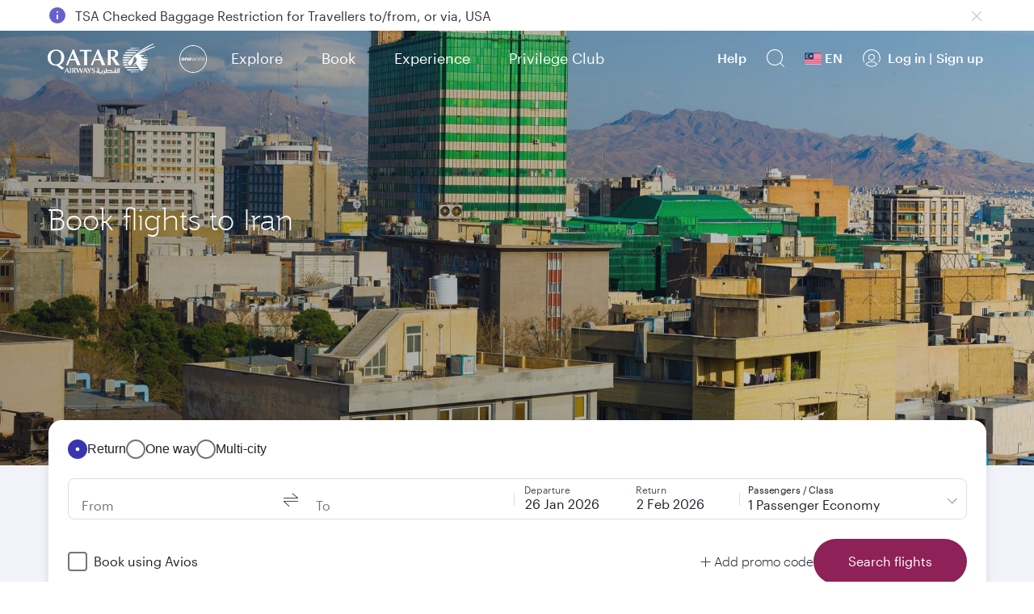

--- FILE ---
content_type: application/javascript
request_url: https://www.qatarairways.com/PhhKADPL/r8vlKtM/6SoaWBC/LW/D13fhJL46cmJSGVubY/ZyMtejt5PAc/XzhuB/CIXMxgB
body_size: 172241
content:
(function(){if(typeof Array.prototype.entries!=='function'){Object.defineProperty(Array.prototype,'entries',{value:function(){var index=0;const array=this;return {next:function(){if(index<array.length){return {value:[index,array[index++]],done:false};}else{return {done:true};}},[Symbol.iterator]:function(){return this;}};},writable:true,configurable:true});}}());(function(){Nt();IZn();HZn();var Yd=function(Xh){return -Xh;};var OG=function(){return wF.apply(this,[SA,arguments]);};var x7=function(){return ct["Math"]["floor"](ct["Math"]["random"]()*100000+10000);};var Qz=function(){return fF.apply(this,[T4,arguments]);};var m1=function(t9){return ct["unescape"](ct["encodeURIComponent"](t9));};var vb=function(){Db=["\x6c\x65\x6e\x67\x74\x68","\x41\x72\x72\x61\x79","\x63\x6f\x6e\x73\x74\x72\x75\x63\x74\x6f\x72","\x6e\x75\x6d\x62\x65\x72"];};var Fz=function(NZ,YZ){return NZ!==YZ;};var Od=function sv(Rk,Kz){'use strict';var Rd=sv;switch(Rk){case mR:{FZ.push(bg);var mF=wV;var ng=Rh()[jv(Lz)].call(null,lb,OU);for(var VG=zZ;kO(VG,mF);VG++){ng+=Fz(typeof AU()[EO(dz)],FF('',[][[]]))?AU()[EO(Zz)](zG,Qg,zd):AU()[EO(vO)](Sh,VO,dv);mF++;}FZ.pop();}break;case mL:{var Q1=Kz[zs];FZ.push(wk);var HT=Q1[kT()[Sz(tZ)](k2,YW,Wk)](function(tT){return sU.apply(this,[ZC,arguments]);});var w7;return w7=HT[S2(typeof AU()[EO(v9)],'undefined')?AU()[EO(vO)].apply(null,[DZ,Yg,Oh]):AU()[EO(Ck)].call(null,v7,bV,LT)](Fz(typeof Rh()[jv(KV)],FF('',[][[]]))?Rh()[jv(r9)](Vb,T2):Rh()[jv(GF)].apply(null,[Ig,C1])),FZ.pop(),w7;}break;case pM:{var Ob=Kz[zs];FZ.push(R7);var Jz=Rh()[jv(Lz)](Ch,OU);var lZ=Fz(typeof X9()[xZ(tv)],'undefined')?X9()[xZ(G7)](Vz,WR):X9()[xZ(w2)](mh,dv);var kV=zZ;var CU=Ob[Fz(typeof Ik()[Qb(PG)],FF([],[][[]]))?Ik()[Qb(UZ)](V7(V7(zZ)),HU,g1):Ik()[Qb(dk)].call(null,AO,Yv,Tv)]();while(kO(kV,CU[kT()[Sz(zZ)](V7(zZ),SU,jV)])){if(Cd(lZ[kT()[Sz(rF)].call(null,Uz,RU,Sb)](CU[X9()[xZ(Ab)](wO,fV)](kV)),zZ)||Cd(lZ[kT()[Sz(rF)].call(null,V7(V7({})),RU,Sb)](CU[S2(typeof X9()[xZ(LV)],FF([],[][[]]))?X9()[xZ(w2)](Tk,PV):X9()[xZ(Ab)](wO,fV)](FF(kV,zd))),zZ)){Jz+=zd;}else{Jz+=zZ;}kV=FF(kV,w2);}var jF;return FZ.pop(),jF=Jz,jF;}break;case wR:{FZ.push(mv);var cZ=ct[S2(typeof Rh()[jv(Wv)],FF('',[][[]]))?Rh()[jv(GF)].apply(null,[zT,wV]):Rh()[jv(A9)].apply(null,[P7,U1])][X9()[xZ(Bb)](PU,ld)]?zd:Eg[w2];var UT=ct[Rh()[jv(A9)](P7,U1)][X9()[xZ(H7)].apply(null,[W7,fz])]?zd:GA[Ik()[Qb(D7)].call(null,zz,w1,sO)]();var mO=ct[Rh()[jv(A9)](P7,U1)][Ik()[Qb(TT)].apply(null,[J1,Yk,pT])]?zd:zZ;var Th=ct[Rh()[jv(A9)](P7,U1)][Ik()[Qb(Bd)](pV,lz,Fb)]?zd:zZ;var QT=ct[Rh()[jv(A9)].apply(null,[P7,U1])][Rh()[jv(Qd)](bT,Jk)]?zd:zZ;var SF=ct[Rh()[jv(A9)].apply(null,[P7,U1])][AU()[EO(KT)](V7([]),xU,SZ)]?zd:zZ;var mV=ct[Rh()[jv(A9)](P7,U1)][Rh()[jv(mz)](MG,xb)]?Eg[Bk]:zZ;var vU=ct[Rh()[jv(A9)](P7,U1)][X9()[xZ(PU)].apply(null,[r9,Ez])]?zd:Eg[w2];var Xz=ct[Rh()[jv(A9)](P7,U1)][Rh()[jv(Fv)].apply(null,[tV,Ok])]?zd:Eg[w2];var BV=ct[S2(typeof X9()[xZ(D7)],FF('',[][[]]))?X9()[xZ(w2)].call(null,lk,tV):X9()[xZ(Wv)](D7,ck)][Ik()[Qb(zZ)].call(null,AO,Q7,DO)].bind?zd:zZ;var H9=ct[Rh()[jv(A9)].call(null,P7,U1)][kT()[Sz(G7)].apply(null,[L9,jd,VV])]?Eg[Bk]:zZ;var FU=ct[Fz(typeof Rh()[jv(N7)],FF('',[][[]]))?Rh()[jv(A9)].apply(null,[P7,U1]):Rh()[jv(GF)](wh,N7)][Fz(typeof AU()[EO(vF)],'undefined')?AU()[EO(kb)](b9,F1,g1):AU()[EO(vO)](QV,lk,GV)]?GA[kT()[Sz(g9)].call(null,V7({}),Kb,Wv)]():zZ;var Wz;var VZ;try{var OO=FZ.length;var U7=V7({});Wz=ct[Rh()[jv(A9)](P7,U1)][UV()[zv(nk)].call(null,bg,ET,V7(V7(zZ)),g3,GF)]?zd:zZ;}catch(m8){FZ.splice(NJ(OO,zd),Infinity,mv);Wz=zZ;}try{var sH=FZ.length;var Nc=V7({});VZ=ct[Fz(typeof Rh()[jv(A5)],FF([],[][[]]))?Rh()[jv(A9)](P7,U1):Rh()[jv(GF)].call(null,Dm,Mq)][UV()[zv(tl)](BG,PG,V7(V7(zZ)),g8,GF)]?zd:Eg[w2];}catch(AQ){FZ.splice(NJ(sH,zd),Infinity,mv);VZ=zZ;}var XQ;return XQ=FF(FF(FF(FF(FF(FF(FF(FF(FF(FF(FF(FF(FF(cZ,AN(UT,zd)),AN(mO,w2)),AN(Th,AO)),AN(QT,GA[Rh()[jv(RH)](UO,Vz)]())),AN(SF,vO)),AN(mV,dk)),AN(vU,Ab)),AN(Wz,A9)),AN(VZ,xQ)),AN(Xz,Eg[Sm])),AN(BV,Ox)),AN(H9,l3)),AN(FU,VV)),FZ.pop(),XQ;}break;case PS:{FZ.push(vH);ct[S2(typeof X9()[xZ(CE)],'undefined')?X9()[xZ(w2)].apply(null,[Zx,gq]):X9()[xZ(Gx)](g9,F0)](function(){return sv.apply(this,[mR,arguments]);},jm);FZ.pop();}break;case pt:{FZ.push(Sx);try{var Ol=FZ.length;var g5=V7([]);var T8=FF(FF(FF(FF(FF(FF(FF(FF(FF(FF(FF(FF(FF(FF(FF(FF(FF(FF(FF(FF(FF(FF(FF(FF(ct[Rh()[jv(qQ)](Dd,L9)](ct[kT()[Sz(r9)](w2,vz,mz)][UV()[zv(PG)](Zz,Nx,Tc,xx,Ox)]),AN(ct[Rh()[jv(qQ)].call(null,Dd,L9)](ct[kT()[Sz(r9)](V7(V7(zZ)),vz,mz)][kT()[Sz(I6)].call(null,dr,Jb,tv)]),Eg[Bk])),AN(ct[Rh()[jv(qQ)].call(null,Dd,L9)](ct[kT()[Sz(r9)](Sm,vz,mz)][Rh()[jv(zx)](dN,AO)]),w2)),AN(ct[S2(typeof Rh()[jv(VV)],FF([],[][[]]))?Rh()[jv(GF)](zE,jj):Rh()[jv(qQ)](Dd,L9)](ct[kT()[Sz(r9)](vc,vz,mz)][X9()[xZ(Sj)].apply(null,[qr,NV])]),GA[kT()[Sz(S5)].apply(null,[YJ,fd,QE])]())),AN(ct[Rh()[jv(qQ)](Dd,L9)](ct[Ik()[Qb(Ox)](SZ,J7,zc)][S2(typeof kT()[Sz(CE)],FF([],[][[]]))?kT()[Sz(zd)](V7(zd),DZ,Hj):kT()[Sz(Qg)](v9,W2,UZ)]),Lz)),AN(ct[Rh()[jv(qQ)].call(null,Dd,L9)](ct[kT()[Sz(r9)].apply(null,[W0,vz,mz])][UV()[zv(J1)](x3,lx,zz,vN,Ox)]),vO)),AN(ct[Rh()[jv(qQ)].apply(null,[Dd,L9])](ct[kT()[Sz(r9)].apply(null,[A9,vz,mz])][Fz(typeof AU()[EO(KV)],FF([],[][[]]))?AU()[EO(Ex)].apply(null,[tZ,Av,zH]):AU()[EO(vO)].apply(null,[Sh,Qg,br])]),dk)),AN(ct[Rh()[jv(qQ)].apply(null,[Dd,L9])](ct[kT()[Sz(r9)].call(null,Ix,vz,mz)][AU()[EO(lx)].call(null,V7(zZ),Hb,Qd)]),Ab)),AN(ct[Rh()[jv(qQ)](Dd,L9)](ct[kT()[Sz(r9)].call(null,XN,vz,mz)][X9()[xZ(Pj)](ON,Oz)]),A9)),AN(ct[Rh()[jv(qQ)].call(null,Dd,L9)](ct[S2(typeof kT()[Sz(lE)],FF('',[][[]]))?kT()[Sz(zd)].apply(null,[V7([]),WH,X8]):kT()[Sz(r9)](zG,vz,mz)][X9()[xZ(S5)].apply(null,[T6,RU])]),xQ)),AN(ct[Rh()[jv(qQ)](Dd,L9)](ct[kT()[Sz(r9)].apply(null,[Ab,vz,mz])][Qq()[x6(xE)](VV,hp,V7(zZ),Ox,dr,V7(V7(zd)))]),GF)),AN(ct[Rh()[jv(qQ)](Dd,L9)](ct[kT()[Sz(r9)](CE,vz,mz)][S2(typeof w0()[Bl(QV)],FF([],[][[]]))?w0()[Bl(w2)](tZ,W7,Zr,Yc,Sx):w0()[Bl(jQ)](V7({}),nQ,k2,QV,hp)]),Ox)),AN(ct[Rh()[jv(qQ)](Dd,L9)](ct[kT()[Sz(r9)](sO,vz,mz)][Ik()[Qb(Ec)].apply(null,[wO,FO,H3])]),l3)),AN(ct[Fz(typeof Rh()[jv(kb)],FF('',[][[]]))?Rh()[jv(qQ)].apply(null,[Dd,L9]):Rh()[jv(GF)](g1,sr)](ct[kT()[Sz(r9)].apply(null,[V7(V7(zZ)),vz,mz])][Ik()[Qb(LT)].apply(null,[Jp,t7,Ec])]),Eg[mq])),AN(ct[S2(typeof Rh()[jv(j6)],'undefined')?Rh()[jv(GF)](zN,sO):Rh()[jv(qQ)].apply(null,[Dd,L9])](ct[Fz(typeof kT()[Sz(Yx)],'undefined')?kT()[Sz(r9)](V7(V7({})),vz,mz):kT()[Sz(zd)](V7([]),z3,kr)][w0()[Bl(v7)].call(null,xE,v9,b9,Ox,B6)]),sO)),AN(ct[S2(typeof Rh()[jv(pV)],FF('',[][[]]))?Rh()[jv(GF)].apply(null,[Nq,KV]):Rh()[jv(qQ)].apply(null,[Dd,L9])](ct[kT()[Sz(r9)].call(null,V7(V7([])),vz,mz)][X9()[xZ(Qg)](Ec,Kl)]),A5)),AN(ct[Rh()[jv(qQ)].call(null,Dd,L9)](ct[S2(typeof kT()[Sz(tZ)],'undefined')?kT()[Sz(zd)](bq,P0,vm):kT()[Sz(r9)](U0,vz,mz)][Fz(typeof kT()[Sz(ON)],'undefined')?kT()[Sz(TT)].apply(null,[V7(V7(zZ)),nJ,Qd]):kT()[Sz(zd)](tv,Vj,Kj)]),Ck)),AN(ct[Rh()[jv(qQ)](Dd,L9)](ct[kT()[Sz(r9)].call(null,V7({}),vz,mz)][X9()[xZ(TT)].call(null,J1,n1)]),Eg[N6])),AN(ct[Rh()[jv(qQ)](Dd,L9)](ct[kT()[Sz(r9)](Ox,vz,mz)][Qq()[x6(OU)].apply(null,[GF,r8,D7,zG,cE,pV])]),TH)),AN(ct[Rh()[jv(qQ)].call(null,Dd,L9)](ct[kT()[Sz(r9)](YJ,vz,mz)][sq()[QN(v9)](V7([]),AO,VV,r8,c8)]),Eg[nk])),AN(ct[Rh()[jv(qQ)](Dd,L9)](ct[kT()[Sz(r9)](bq,vz,mz)][kT()[Sz(Bd)](OU,xU,F3)]),Eg[vF])),AN(ct[Rh()[jv(qQ)].call(null,Dd,L9)](ct[kT()[Sz(r9)](KV,vz,mz)][Ll()[vr(tl)](zG,Zq,nE,zG,bq,vc)]),QV)),AN(ct[Rh()[jv(qQ)].apply(null,[Dd,L9])](ct[kT()[Sz(r9)].apply(null,[pV,vz,mz])][Rh()[jv(H7)].apply(null,[Hz,I6])]),IQ)),AN(ct[Rh()[jv(qQ)](Dd,L9)](ct[Qq()[x6(AO)](dk,ZN,Fb,VV,n0,dk)][X9()[xZ(A9)].call(null,KT,EY)]),Eg[zz])),AN(ct[Rh()[jv(qQ)](Dd,L9)](ct[S2(typeof Ik()[Qb(xQ)],FF([],[][[]]))?Ik()[Qb(dk)](IQ,nH,lb):Ik()[Qb(Ox)](Op,J7,zc)][rJ()[KH(vF)].call(null,QJ,Zr,V7(V7(zZ)),vO,k6,Sm)]),Eg[Sb]));var hE;return FZ.pop(),hE=T8,hE;}catch(Lc){FZ.splice(NJ(Ol,zd),Infinity,Sx);var hr;return FZ.pop(),hr=zZ,hr;}FZ.pop();}break;case PK:{var Dx;var b0;FZ.push(Bj);var Cm;for(Dx=Eg[w2];kO(Dx,Kz[kT()[Sz(zZ)].apply(null,[T2,gE,jV])]);Dx+=Eg[Bk]){Cm=Kz[Dx];}b0=Cm[kT()[Sz(SH)](WN,T6,r9)]();if(ct[Rh()[jv(A9)].apply(null,[J3,U1])].bmak[Rh()[jv(T5)].apply(null,[hh,Lz])][b0]){ct[Rh()[jv(A9)](J3,U1)].bmak[Rh()[jv(T5)].apply(null,[hh,Lz])][b0].apply(ct[Rh()[jv(A9)](J3,U1)].bmak[Rh()[jv(T5)].call(null,hh,Lz)],Cm);}FZ.pop();}break;}};var wF=function HG(P3,KJ){var Zj=HG;for(P3;P3!=NY;P3){switch(P3){case bA:{qH=Ab*zd+A9*Wv+vO;I0=xQ*A9*w2*vO+Lz;sm=Wv*vO-xQ*AO-sl;P3=pS;Hq=sl*A9-vO-GF+w2;}break;case CI:{HH=tZ+M3-Cx+GV;X0=dk*xQ*AO+Ab;Bd=dk*sl-Lz*GF;z8=Wv-zd+GF*Ab-xQ;qr=w2*Wv-xQ*Lz-AO;P3+=HI;bQ=dk*Ab+Wv*xQ+zd;}break;case NM:{tN=dk*zd*Wv+AO*vO;m3=Ab*dk*GF+w2*Lz;P3=dS;cN=Ab*Wv-dk+w2*A9;TE=vO*Wv+w2-Lz;M6=sl+xQ+A9*vO*Lz;Y3=sl+GF+Wv*vO+dk;}break;case Lt:{E8=zd*Wv*Lz-GF+Ab;P3=AW;Sx=sl*w2+Wv*A9-Ab;H7=dk*xQ+A9+Wv+AO;PU=w2-GF+xQ+vO*sl;}break;case vK:{P3-=TP;while(Or(r3,zZ)){if(Fz(qp[b3[w2]],ct[b3[zd]])&&Cd(qp,jq[b3[zZ]])){if(Xx(jq,zl)){Dq+=HG(pt,[lj]);}return Dq;}if(S2(qp[b3[w2]],ct[b3[zd]])){var rq=tH[jq[qp[zZ]][zZ]];var N5=HG(CP,[Tc,FF(lj,FZ[NJ(FZ.length,zd)]),qp[zd],fQ,r3,rq]);Dq+=N5;qp=qp[zZ];r3-=PH(TA,[N5]);}else if(S2(jq[qp][b3[w2]],ct[b3[zd]])){var rq=tH[jq[qp][zZ]];var N5=HG(CP,[V7(V7(zd)),FF(lj,FZ[NJ(FZ.length,zd)]),zZ,bp,r3,rq]);Dq+=N5;r3-=PH(TA,[N5]);}else{Dq+=HG(pt,[lj]);lj+=jq[qp];--r3;};++qp;}}break;case IW:{v7=Lz*A9+Ab*zd;TH=AO-A9-zd+Lz*dk;xE=GF*AO+w2-Lz+zd;Pj=sl-w2-A9+Ab*Lz;Tj=w2+Lz*dk+vO*A9;P3+=tX;}break;case E:{Zm=w2*Lz*A9*dk-zd;hH=Wv+xQ+dk*A9*w2;P3=P;C0=dk-AO*sl+vO*Wv;h8=dk*A9+w2+Wv*Ab;Hc=Wv*dk-vO*Lz+w2;Am=A9+Lz*Wv-dk*w2;}break;case lt:{xq=xQ*Wv+Ab-GF*zd;Xq=GF+w2*xQ*sl+Ab;wk=vO*Wv-Lz+xQ-w2;YN=Ab*vO*Lz*dk+zd;SE=xQ*Wv-vO-w2*Lz;FQ=w2*Ab*sl+Wv-A9;P3=FW;}break;case UX:{KV=xQ+dk+GF*A9*zd;Bb=dk*w2-zd+Wv+xQ;Qm=A9-sl+zd+Wv*GF;DE=vO-w2+sl*Lz*Ab;P3=rt;CE=sl-Lz+xQ+GF*dk;}break;case ZL:{P3=hD;V8=w2*zd-Ab+GF*Wv;wH=A9*w2+vO*Wv+xQ;Z5=dk+xQ*Lz*Ab*AO;IN=A9+Ab*Lz*AO*GF;}break;case t4:{hN=Wv*xQ-AO+dk*GF;vl=Wv*AO+dk-Lz+xQ;wx=Lz+Wv*xQ+GF*vO;Nr=Wv*GF-Lz*zd*xQ;S3=xQ+w2+vO*Wv+A9;Dj=Ab*Wv-zd-A9*GF;m6=GF*Ab*xQ-w2*Wv;P3=KP;cQ=xQ+Wv*vO+Ab+w2;}break;case OR:{Y6=A9-Ab+GF+xQ*Wv;Gp=xQ+Ab*w2*dk*A9;QQ=sl+A9*Ab*dk;F6=zd*w2*Ab*sl+Wv;K0=Lz*Ab*sl+A9+AO;Xm=Ab*AO*sl+vO-w2;p5=Wv*xQ-Ab*vO*A9;P3=nL;}break;case qW:{zp=GF+xQ+Ab*w2*sl;YH=A9*Wv-GF-Ab-w2;rr=GF*zd*Wv-w2-Ab;Tl=AO*sl*A9-xQ;wl=xQ*zd-Ab+dk*Wv;P3-=dI;QG=Wv*GF-zd-AO*sl;l8=A9+Wv*zd*xQ+sl;l6=xQ-zd+Wv*vO;}break;case vW:{zm=Wv*vO+AO+Lz+dk;mp=sl*AO*Ab+Lz+xQ;mm=vO*Wv+Ab+xQ-zd;P3=jX;Br=Wv*dk-A9*sl-xQ;}break;case gR:{P3-=lD;TQ=Wv*dk-w2+sl-xQ;pq=w2+AO*Ab+Wv*xQ;LJ=dk+A9*sl*w2+Ab;rQ=Wv+sl+w2-Ab-GF;lk=Wv+Lz*w2+A9+AO;PQ=zd*xQ+Wv+A9+vO;pT=dk+Lz*sl-vO*AO;}break;case XI:{lm=xQ*sl*w2+zd-Wv;bN=xQ*A9*vO-w2;Zp=sl*Ab*AO-xQ;P3=jA;vj=dk+sl*AO*Lz*w2;}break;case WC:{Mc=w2*sl*dk+Wv-A9;Vl=A9*sl+dk*w2*GF;Im=sl-Ab+vO+Wv*xQ;Rr=Lz*AO+xQ*Wv+Ab;P3=bW;Nm=vO*xQ+A9*Wv;dJ=GF*w2*vO*A9+xQ;OJ=Lz+vO*AO*A9*Ab;}break;case cS:{M8=A9+Wv*dk+vO+sl;Wr=dk*Wv*zd-A9+AO;gp=sl+GF-Ab+vO*Wv;zr=sl*GF+Wv+dk+zd;MQ=Wv*Lz+AO+Ab*w2;Kj=dk*vO+w2*sl*xQ;P3=E;}break;case wI:{return R8;}break;case WX:{while(kO(Nj,ZQ.length)){var g0=R5(ZQ,Nj);var jp=R5(O0.Yt,NE++);R8+=HG(pt,[G5(jE(q6(g0),jp),jE(q6(jp),g0))]);Nj++;}P3+=s4;}break;case Pn:{P3=cn;Q5=dk*Wv+w2+AO*GF;kq=Lz*Wv-AO*w2-xQ;rc=GF*dk*A9+AO*sl;Pp=vO+Lz*A9*xQ+Wv;}break;case lI:{FZ.pop();P3-=IW;}break;case C:{Jm=dk*sl+xQ+A9-AO;N7=zd*Ab+Wv-AO+vO;Xl=A9*dk*Ab*w2+AO;IE=A9+Lz*vO*sl-GF;D6=xQ+Ab+A9*Wv-GF;vN=sl*Ab*w2+Wv*vO;P3=VX;}break;case XP:{Aq=vO*w2*dk*GF;P3=NW;Yg=Wv*Ab-A9*w2-vO;cp=w2+vO*xQ*AO*Lz;XE=Ab+AO*Wv+GF-sl;}break;case FW:{wJ=sl*w2+AO+vO*Wv;cj=GF*sl+dk-Lz-AO;P3-=HY;BE=w2+sl*A9-GF-Lz;hj=vO*Wv+Ab+GF*dk;Wx=vO*sl-AO-GF;gr=zd*sl*A9*w2+GF;}break;case lS:{Qg=A9*dk+AO*Lz*xQ;P3=CI;mh=GF+Ab+vO*sl*Lz;nr=sl*Ab+GF-zd;M3=Ab+sl+w2+Wv*xQ;Cx=Wv*A9+xQ-Ab+sl;}break;case HY:{Fc=xQ*Wv-dk+vO;Kr=sl*zd*Lz+A9*Wv;A0=sl+vO+xQ*Wv;Bm=Wv*w2+sl*Lz+dk;P3-=OC;Om=vO*Ab*dk*Lz+AO;qc=zd+w2*dk+Ab*sl;}break;case qs:{while(kO(Jq,Rc.length)){X9()[Rc[Jq]]=V7(NJ(Jq,w2))?function(){return PH.apply(this,[lW,arguments]);}:function(){var sp=Rc[Jq];return function(Y5,t8){var K5=O0.apply(null,[Y5,t8]);X9()[sp]=function(){return K5;};return K5;};}();++Jq;}P3+=lt;}break;case HL:{z6=AO+w2+GF*sl-Wv;mN=Ab-sl+A9+Wv*Lz;VO=dk*Wv-A9+w2*zd;OQ=Wv*dk-sl+AO+vO;Rx=Wv*Ab-sl-w2-vO;cJ=VO-OQ+YJ-N6+GF+Rx;P3=xX;d5=xQ*Lz*dk*w2+Ab;}break;case OX:{Mm=vO*Ab+Wv+sl*GF;P3=G4;Dp=sl*A9*AO*zd-Lz;Fp=A9*Wv+sl-AO*vO;fp=A9+sl-AO+Wv*dk;Ir=Lz*Ab+xQ+Wv*dk;PJ=sl*Ab+vO+zd+dk;dN=xQ*zd*Wv-GF-Lz;}break;case CD:{NQ=A9+zd+vO*Wv;p8=GF+Wv*Ab-AO*A9;P3+=TC;j3=sl*xQ+Wv+GF*Ab;z3=zd*dk*Ab*A9;jG=AO+w2*dk*vO*A9;Xc=dk*w2*A9*AO-vO;U6=dk+A9+Wv*vO+Ab;}break;case VX:{gj=Ab*GF*A9+zd-sl;L3=sl*Lz-Ab+Wv*A9;P3+=G;Oq=Wv*vO+dk*AO+w2;Cj=Wv*Ab-sl*A9-AO;}break;case MK:{P3=qs;var Rc=KJ[zs];fr(Rc[zZ]);var Jq=zZ;}break;case qP:{P3-=fD;for(var k0=zZ;kO(k0,gl[S2(typeof kT()[Sz(zZ)],'undefined')?kT()[Sz(zd)].call(null,sO,Uj,F0):kT()[Sz(zZ)](wO,Tp,jV)]);k0=FF(k0,zd)){(function(){var Gr=gl[k0];FZ.push(Hx);var hJ=kO(k0,c6);var lq=hJ?AU()[EO(zZ)](bq,U4,Jp):S2(typeof X9()[xZ(w2)],FF('',[][[]]))?X9()[xZ(w2)](Eq,Ic):X9()[xZ(zZ)](b9,vE);var LH=hJ?ct[Fz(typeof AU()[EO(vO)],FF('',[][[]]))?AU()[EO(Lz)](tZ,CC,N6):AU()[EO(vO)].apply(null,[V7(zd),dH,Xp])]:ct[AU()[EO(AO)](OU,qK,cE)];var B5=FF(lq,Gr);GA[B5]=function(){var mx=LH(VN(Gr));GA[B5]=function(){return mx;};return mx;};FZ.pop();}());}}break;case mX:{gN=xQ*Wv-zd-A9*Lz;vx=sl+zd+Ab*Wv-xQ;Gj=Wv*vO+sl-xQ-zd;P3=YP;hx=A9*vO*w2*Ab+GF;tx=Lz+A9*xQ*vO;}break;case EC:{wE=dk+vO*xQ+A9*Wv;Pl=A9+w2*Lz*sl-zd;P8=A9*Wv-vO+Ab*AO;nc=Wv*w2+xQ-A9+AO;DQ=sl*A9-zd+AO+w2;B3=xQ+sl+Wv*w2;P3+=SP;E6=AO*zd*Wv+A9*vO;LE=A9-GF+vO*sl*AO;}break;case p4:{P3=Ys;Cl=zd-Ab+Wv*w2*vO;mQ=sl*zd*w2*Ab-vO;R7=dk+Wv*Ab+sl;rN=xQ*vO*AO*Lz-zd;}break;case nK:{px=dk*Wv+Lz*A9*vO;F3=xQ+Wv+Lz+A9;Dc=Ab*dk+xQ+Wv+A9;H6=sl+vO+Wv*xQ-A9;fx=A9*zd*Wv+GF*vO;P3+=NK;rx=Ab*xQ+Wv*Lz-A9;Qx=Wv*w2*AO+sl;Vq=dk*vO+Lz*A9*Ab;}break;case dL:{f5=Wv*Lz+w2+dk+A9;GQ=vO*xQ*GF-AO;qj=GF*vO*AO*dk-A9;El=vO*dk*zd*Ab+Lz;Oh=Wv*xQ+AO+A9+sl;P3+=wW;nq=Wv*Lz+GF*Ab+AO;}break;case YD:{P3=Jn;nl=sl+Wv*w2*Lz+vO;fN=A9*Lz+xQ*Ab*vO;sE=AO*A9*sl-vO*Lz;kj=xQ+Wv*Ab+vO*sl;jl=Wv+w2*A9*sl+dk;Pm=GF+AO*sl-Ab-A9;}break;case hD:{Gc=sl+Wv*GF-xQ*dk;j6=sl*zd+GF+Ab+Wv;Uc=dk*Ab*A9-zd-xQ;Wp=GF*sl*w2+Ab;P3-=x4;Xr=Wv*Ab+sl+GF*w2;sJ=Wv*w2*vO-dk*A9;gx=AO+xQ*Wv-sl-Ab;}break;case xX:{Z8=A9*vO*dk*AO-zd;GV=vO*GF+zd+Ab*Wv;dx=Wv*Ab-dk-GF-w2;UZ=A9*vO+Wv-dk;Jk=Wv+AO-Ab+dk+sl;xN=vO*w2*A9*xQ-AO;Rq=vO*Ab+dk*Wv;P3+=bt;}break;case fC:{RQ=Wv+dk+xQ;Em=Wv*A9-GF+sl-zd;vm=zd+GF-Wv+A9*sl;P3=R;Tm=vO+sl*Ab*zd;Kp=Ab*sl*Lz;lE=A9+GF*xQ-vO+dk;}break;case hW:{zQ=Ab+xQ*Wv+dk;P3+=MK;zT=w2*sl+Ab+Wv*vO;cc=A9*dk*GF+Lz+zd;bm=Wv*Ab+xQ*GF+dk;fm=Ab+Wv*vO+dk+Lz;Mq=sl+Lz*Wv+xQ+AO;}break;case gt:{PN=GF+Wv*Ab+A9*Lz;z0=xQ*Wv+GF-Ab+Lz;mH=A9*xQ*vO-w2+Ab;Yc=Ab+AO+xQ*A9*GF;P3-=NS;b6=xQ*Wv-dk*A9*zd;bc=sl*Ab-zd+GF-AO;}break;case PC:{Zr=xQ+Lz*sl-Ab*GF;Nx=zd+GF*vO+AO-Ab;Bp=A9*w2+AO*vO-Lz;P3=gL;Zz=Ab*AO+w2+GF+vO;wO=AO+dk*Ab+GF;N6=zd+AO*Ab+GF-xQ;r9=GF+w2*A9*AO;Bk=w2+dk-AO+xQ+GF;}break;case Q4:{P3-=fD;bl=AO+dk+A9*sl-zd;cq=dk*zd*Ab*GF;dl=Wv*AO-Lz-vO+sl;jj=Lz-xQ+sl+A9*Wv;}break;case xC:{P3=NY;return lN;}break;case gL:{W0=Lz+A9*Ab-xQ*w2;SZ=A9*dk+vO*AO;YJ=Lz*sl-xQ*Ab+GF;mq=dk*w2+GF*Lz;Fv=AO*Ab*Lz-w2+zd;P3=mS;}break;case RM:{DO=xQ+vO+A9*GF+sl;P3=fC;Ex=sl+Wv-AO+dk;Q8=Ab*AO*sl-xQ+A9;C8=xQ*Wv+Lz+AO+vO;t6=sl*vO+Ab*Wv+zd;sj=w2*Wv*AO-A9-Lz;EQ=w2*dk*Wv-GF*sl;Wq=vO*GF-zd+xQ*Wv;}break;case GX:{HQ=AO*GF*dk*zd-A9;P3+=cC;Wj=dk*A9+Wv+Lz*Ab;I8=vO+GF*xQ*w2-A9;TN=A9*dk*vO*w2-xQ;lG=xQ*w2+GF*sl-Wv;s8=dk-Lz*AO+Wv*A9;}break;case s4:{jN=sl*Lz*vO-A9;Ur=AO+w2+Ab*Wv+GF;P3=gR;zc=vO*Ab+GF+Wv+A9;U1=GF+Lz*sl*w2-Wv;BQ=w2*dk*sl+A9-vO;Ok=sl*vO+w2*Ab;}break;case YP:{r6=xQ*dk*GF+Lz+w2;Fl=A9*Wv-zd-Ab*vO;fG=A9*Wv+AO*dk-zd;hQ=sl*Ab*AO*zd-A9;P3-=Qs;nE=sl*Ab-w2-GF+A9;GE=zd*xQ*GF*dk+vO;}break;case fS:{Km=Lz*Wv-AO-vO;D5=GF+Ab+sl*xQ+vO;Hm=A9*Wv-sl*Lz-vO;Qp=sl*dk+zd+GF*w2;cm=xQ-GF+A9*dk*Lz;P3=TY;}break;case Fn:{Ap=Ab*Wv+xQ-zd;P3=Et;n0=Lz*xQ-vO+w2*Wv;tm=zd+w2-AO+xQ*sl;xx=vO*A9*Lz*dk-w2;c5=Ab*Wv+Lz-GF;nQ=A9*GF-dk+Lz+Wv;}break;case KP:{P3-=XC;RN=GF*zd*sl*AO;Z3=Lz*A9*zd*vO+Wv;xG=zd*sl*Lz*vO-Wv;V0=AO+xQ*GF-Ab+Wv;Cc=w2+sl-dk+Wv*A9;}break;case L4:{Sc=GF*vO*Ab+sl*AO;P3=Ot;vQ=w2*vO-AO+Wv+sl;Sr=GF*sl*w2-Ab*zd;Fq=Ab*zd+Wv;Tq=Ab*Wv+AO+w2;Cp=sl*xQ-zd+A9-Lz;}break;case SW:{if(kO(gJ,Pq.length)){do{var Ac=R5(Pq,gJ);var Fj=R5(Jj.mD,Vr++);Vm+=HG(pt,[G5(jE(q6(Ac),Fj),jE(q6(Fj),Ac))]);gJ++;}while(kO(gJ,Pq.length));}P3-=RL;}break;case AY:{w3=A9*Wv-sl-dk;P3=f4;Yj=Wv*Ab+vO+GF*dk;O6=Lz+w2*zd+dk*Wv;fq=Wv*A9-Ab*GF-zd;}break;case XC:{P3=Hs;W3=Wv*Lz-Ab-GF-w2;C1=dk-vO*zd+A9*Wv;Dl=Ab+Wv*Lz-w2+vO;V5=sl*xQ+Ab-AO;qJ=A9*zd*sl+GF+Wv;}break;case SS:{lc=zd+dk*vO*A9+sl;SQ=Wv-GF+dk*xQ*A9;Dm=xQ*w2*sl-GF;Aj=dk+Wv*GF-Ab-zd;Z0=Ab*Wv+Lz+sl*w2;EN=Lz*GF*AO*w2-dk;WQ=xQ+Wv*zd*Ab-sl;pN=xQ*Wv+Lz-dk-vO;P3+=FC;}break;case GR:{P3-=DC;zG=xQ*GF+Ab-dk-AO;Tx=AO-xQ+vO*Wv+dk;fH=A9+AO*dk+xQ*Wv;wQ=Ab*dk+AO*xQ*sl;}break;case QC:{Yq=GF-dk+Lz*Wv;P3=bS;Y0=sl*GF+w2+dk+AO;RJ=w2+vO+Wv*Lz+zd;bE=A9*sl+Wv*AO+Ab;wm=Ab*zd*w2*sl-xQ;Cr=dk*zd+GF*Lz*xQ;}break;case bX:{W5=w2+GF*A9*xQ-dk;P3-=HS;ZH=vO+A9*Wv;RE=Wv*Ab-Lz*GF+zd;TJ=vO*GF+Wv*A9-zd;Jc=xQ+GF*sl+A9-zd;S5=GF+xQ+sl+AO+Wv;}break;case FX:{kN=Wv*A9-w2-AO*xQ;Bc=dk-Lz+Ab*A9*xQ;pE=Ab+Wv*dk+A9-GF;P3-=US;VQ=xQ*AO*sl-dk;k3=dk*Wv-AO-Lz*xQ;DH=w2-vO-Ab+Lz*Wv;}break;case sY:{P3+=ND;Jp=GF+dk+Lz*vO-w2;O3=xQ+GF+Ab*Lz+AO;Ck=GF+xQ*w2-A9-Lz;A5=dk-xQ+GF+Lz*w2;tl=zd*dk*vO+Ab+xQ;}break;case xt:{ON=Wv*zd-A9+Ab*GF;zx=vO-xQ+Wv*w2-sl;P3+=ZA;JJ=xQ*Wv+Lz*zd*Ab;P5=A9*Wv+AO-zd+vO;}break;case O4:{for(var Rm=zZ;kO(Rm,Gm[DJ[zZ]]);++Rm){rJ()[Gm[Rm]]=V7(NJ(Rm,TH))?function(){Iq=[];HG.call(this,BC,[Gm]);return '';}:function(){var pG=Gm[Rm];var Mr=rJ()[pG];return function(Lp,C3,Vp,VJ,AH,Bq){if(S2(arguments.length,zZ)){return Mr;}var A8=HG.apply(null,[RL,[Lp,qQ,N6,VJ,AH,wO]]);rJ()[pG]=function(){return A8;};return A8;};}();}P3+=C;}break;case Tn:{Up=sl*vO+GF*w2+xQ;CH=Lz*Wv-dk+w2-zd;tV=Wv*GF-Ab-AO*A9;WJ=zd-Ab-AO+xQ*Wv;VH=Ab-Lz*vO+Wv*A9;H5=A9-Lz+Wv*AO*zd;P3+=LI;Vx=zd+Lz+sl*xQ-GF;P6=AO*sl+Wv*zd*vO;}break;case G4:{MN=GF+vO-xQ+Wv*Lz;ml=A9+w2*xQ*Lz*Ab;XJ=AO*dk*xQ-vO-sl;Q6=GF*Wv-w2-Ab*sl;P3+=KR;}break;case D:{GH=[[N6,Yd(Tc),v7,xQ,w2,Yd(l3)],[],[],[zd,Yd(w2),zd],[VV,Yd(bq),Yd(qE)]];P3=NY;}break;case XD:{var F5=KJ[zs];var bj=KJ[s4];var R8=FF([],[]);var NE=Ip(NJ(bj,FZ[NJ(FZ.length,zd)]),A9);var ZQ=mJ[F5];P3=WX;var Nj=zZ;}break;case HC:{P3=TI;Ax=A9*Wv+Lz*vO+zd;Jx=GF*Wv+dk-w2*Ab;pJ=w2+dk*xQ*GF+Wv;BN=sl*xQ-A9*Lz-GF;}break;case GK:{Tv=sl+Wv*Ab+AO;f6=xQ+Wv*A9+w2*vO;v3=A9+xQ*AO*GF;UJ=dk*vO*xQ-Ab-Lz;P3-=fI;Qj=Wv+w2-GF+sl*dk;PV=dk-vO+GF*sl;}break;case Ot:{Nq=zd+Wv*AO-vO-w2;sx=Wv*xQ+AO-A9*dk;vp=Wv*w2+AO-dk-zd;t5=zd+dk*vO*sl-A9;cH=vO*Lz*AO*Ab+dk;MJ=zd*A9*Wv+GF;P3+=BM;S0=xQ+zd+A9*Wv-Ab;Jl=Ab*Wv+vO*sl+dk;}break;case f4:{D8=xQ+Lz*sl*zd+Wv;kQ=vO*zd*Wv-GF+Ab;AJ=sl+Wv+xQ*A9-w2;jc=Wv*xQ+Ab-Lz*A9;P3=bA;}break;case WS:{var jJ=KJ[zs];O0=function(Oj,Nl){return HG.apply(this,[XD,arguments]);};return fr(jJ);}break;case pA:{cG=xQ+Lz+sl*A9+Wv;NN=GF*vO+sl*Lz*w2;YE=GF*sl*zd+dk-Lz;P3-=II;Z6=Wv*Ab-AO+vO+sl;J8=vO+dk*A9*GF-sl;XH=sl*w2*Ab+A9+GF;}break;case gY:{R0=sl-AO+Wv*Ab+Lz;mj=A9*Ab*GF-AO;rm=Wv*AO-xQ-Lz-zd;T3=sl*xQ+Lz*Wv-GF;lb=Wv*Ab+vO+A9+sl;hp=xQ*Wv+sl+vO*Ab;P3+=GW;}break;case nD:{for(var Hl=zZ;kO(Hl,cl.length);++Hl){Ik()[cl[Hl]]=V7(NJ(Hl,dk))?function(){return PH.apply(this,[wM,arguments]);}:function(){var Lm=cl[Hl];return function(UQ,Px,kp){var hl=YQ(Sb,Px,kp);Ik()[Lm]=function(){return hl;};return hl;};}();}P3+=tS;}break;case A:{P3+=Fs;Y8=Wv*xQ+A9-GF*vO;wj=w2*GF+sl+Wv*xQ;km=A9+sl+dk*Wv+AO;Fr=Lz-GF+vO*AO*sl;}break;case rY:{P3=AK;O5=vO+xQ+sl*GF-zd;KE=GF*Ab*Lz+Wv-xQ;LN=xQ*sl+zd-Ab;dQ=sl-zd+xQ*Wv+w2;KT=xQ+Wv+Lz-AO+zd;pm=vO+Wv*A9+w2*xQ;}break;case dS:{FH=Wv*Ab+zd+dk*xQ;Sp=Ab*xQ*GF-A9*w2;R3=Wv*dk-w2*vO*zd;P3-=nD;v6=Wv*Ab+A9*vO-AO;}break;case B4:{Kc=AO-A9*dk+Wv*GF;dE=Wv*GF-w2*xQ;X8=Lz+vO+sl*A9+xQ;Ml=Lz*GF*xQ-AO-vO;P3=GK;xH=w2+Wv*vO+dk-xQ;n8=zd*Ab*AO*sl;}break;case DW:{Yp=A9+vO*Lz*zd*GF;dq=vO+xQ*A9*GF-Ab;sN=w2*Ab*sl-Lz+zd;JG=Wv*vO+Ab*A9*AO;T0=xQ+w2*AO*Wv+Ab;P3+=AA;}break;case HA:{Ep=zd-Lz*A9+Wv*xQ;p3=Lz+dk*GF*xQ+A9;P3=vA;Zx=vO*sl*AO-w2-xQ;L5=vO+Wv*dk+A9;L6=A9+sl+Wv*dk-zd;}break;case CS:{dp=xQ+GF*Lz*zd*dk;P3=G;qx=AO+GF-zd+Wv*dk;J5=Ab*sl*w2+dk*xQ;Wm=w2*Wv-zd+GF*sl;B8=Lz*zd+GF+Wv*vO;}break;case dM:{fE=Wv*A9-dk+Ab*AO;zJ=GF+AO+Wv*Ab-xQ;mr=GF+Wv*xQ+vO+zd;QH=AO+Wv*Lz+sl-xQ;sQ=vO*A9*Ab-xQ+Lz;Zq=sl*vO*dk-xQ-AO;O8=AO*sl*GF+Lz-dk;P3=B4;}break;case It:{HE=w2*Lz+AO+Wv*Ab;Pr=Wv*AO*w2-sl+zd;K3=Wv+Lz*xQ*Ab-AO;d6=GF+Wv*vO-Lz*xQ;P3-=PS;mv=Wv-Lz+AO*A9*sl;}break;case vs:{P3=NY;return Ym;}break;case pP:{P3-=pR;return Vm;}break;case pX:{P3-=TP;GN=dk*Wv+Lz*xQ*vO;wr=GF*zd*xQ+Lz+Ab;bH=zd-GF+Wv*vO;Qc=Wv*zd*Ab+w2-vO;H3=xQ+AO*sl-A9+w2;f3=GF*sl*w2-A9-zd;bg=w2+Wv+Ab-dk;w6=xQ*sl-w2-dk*A9;}break;case tL:{Il=Lz+Wv*Ab+vO+AO;xc=vO*GF*dk+Wv;G3=GF*Lz*A9-dk+xQ;JH=A9+Lz*zd*dk*xQ;P3=Qs;s6=Wv+xQ*GF*Ab+AO;Er=dk*sl+Wv-GF-zd;Mx=Ab*sl-vO-AO-zd;}break;case ZI:{JE=xQ-vO+GF*sl+AO;P3-=gW;fl=w2+Lz-dk+Wv*A9;U3=Wv*A9+dk*GF-AO;HN=GF*Wv-w2*AO-sl;}break;case Us:{P3=fS;wp=A9+Ab*sl-dk*AO;wc=Ab*dk+sl*xQ-Lz;qN=zd-GF+sl*AO*xQ;FE=Wv*GF+AO-vO-xQ;}break;case wt:{P3+=tI;for(var tJ=zZ;kO(tJ,d0.length);++tJ){AU()[d0[tJ]]=V7(NJ(tJ,vO))?function(){return PH.apply(this,[DP,arguments]);}:function(){var Ij=d0[tJ];return function(kJ,qq,CJ){var dj=Qz(JQ,qq,CJ);AU()[Ij]=function(){return dj;};return dj;};}();}}break;case Ys:{OE=dk*sl+Wv+xQ*GF;r5=sl*vO+A9+xQ;T5=xQ*w2*Lz*AO-sl;vH=dk+Wv+vO*xQ+sl;lQ=Ab*w2*zd*xQ*dk;Hr=dk*Wv-Lz*GF+vO;X3=Lz*Wv-Ab*vO-w2;P3=LW;}break;case TS:{P3=bX;W8=A9+w2*Wv-Lz+dk;fj=AO*dk+w2*xQ*GF;F8=xQ-Lz-vO+A9*sl;Fm=dk*Wv-w2;k8=Wv*vO+Lz+sl-w2;w5=GF+sl*w2*Ab-dk;}break;case gP:{for(var Gl=zZ;kO(Gl,K8[j5[zZ]]);++Gl){UV()[K8[Gl]]=V7(NJ(Gl,xQ))?function(){b8=[];HG.call(this,ws,[K8]);return '';}:function(){var xl=K8[Gl];var G8=UV()[xl];return function(pr,D3,Um,Ej,JN){if(S2(arguments.length,zZ)){return G8;}var nm=Yl(g4,[pr,nH,Zz,Ej,JN]);UV()[xl]=function(){return nm;};return nm;};}();}P3=NY;}break;case LW:{EE=AO-xQ+Wv*w2-Ab;wN=xQ*GF*w2+A9;q8=xQ+AO*GF*dk;P3-=zS;Ux=Ab*vO-zd+Wv*A9;}break;case lM:{v8=Wv*dk-zd-GF;BG=Wv*w2-dk+xQ*vO;UH=Lz*GF*xQ-vO;q5=Ab+GF*xQ*A9*zd;P3=NA;EG=GF+Wv*Ab+vO+sl;n6=dk+Wv*vO+sl-A9;s3=xQ*Wv+w2+A9-vO;}break;case rI:{P3-=ZA;for(var Mp=zZ;kO(Mp,IJ[Db[zZ]]);++Mp){w0()[IJ[Mp]]=V7(NJ(Mp,w2))?function(){rp=[];HG.call(this,N4,[IJ]);return '';}:function(){var x5=IJ[Mp];var U8=w0()[x5];return function(kH,Fx,C5,WE,ME){if(S2(arguments.length,zZ)){return U8;}var v5=HG(SA,[V7(zZ),Fx,bp,WE,ME]);w0()[x5]=function(){return v5;};return v5;};}();}}break;case vR:{P3+=sD;return HG(WS,[lp]);}break;case cn:{P3=DX;Kx=dk*xQ*vO;l5=w2+AO+A9*vO*GF;Tr=dk*Ab+Wv*A9;k5=zd*GF*sl+vO*Wv;W6=Lz*vO*sl-AO*zd;OH=Wv*xQ+AO-A9;}break;case q:{I6=GF*vO*zd+Lz+Wv;tj=xQ*GF*Lz-AO*Ab;P3=jS;xJ=dk+Ab*AO+Wv*A9;wq=AO*sl-A9-Lz-w2;xr=w2+Ab*Wv+Lz*xQ;}break;case Ht:{NG=Lz*sl*zd*vO-GF;FN=zd*w2+Wv*AO-xQ;R6=A9+AO*Wv+dk+Lz;TT=GF+sl+dk+Wv+A9;rE=Lz+Wv*Ab+A9*xQ;P3=mn;}break;case hA:{A6=xQ+Wv*Ab+AO*Lz;Al=w2-Lz+A9+Wv*xQ;Qd=xQ+Ab*zd*Lz+Wv;nx=Wv+xQ+GF*AO-zd;mz=GF-vO+Lz*sl+w2;kb=vO*sl*zd-A9*AO;P3=ht;}break;case Zs:{I5=AO-sl+A9*Wv-zd;BJ=sl*dk+w2+AO-GF;P3+=f4;K6=Wv*A9+dk*GF*w2;Ql=sl+Wv*Lz+AO+vO;}break;case D4:{return jr;}break;case YX:{tE=AO*Lz*GF*dk;Lq=Lz*xQ*GF+zd-Wv;A3=Lz*xQ*GF*zd+Wv;KQ=Ab-dk+AO+sl*GF;DN=A9*Ab*vO+AO*Wv;P3-=xA;kr=sl*A9+Lz*vO*GF;}break;case Rn:{fJ=Wv*Ab+sl*xQ;xb=Lz*AO*xQ+vO;V6=Wv*dk-zd+sl-Lz;Vc=Ab*Wv-xQ-A9;Vz=w2*Lz*A9+Wv;P3+=VK;tQ=A9*Wv+Lz-sl+w2;}break;case lP:{P3-=ht;Zl=Lz*GF+Wv*xQ*zd;hq=sl*vO*zd+w2+Wv;cr=vO*A9*GF-zd-Wv;G6=xQ*GF*A9+vO+zd;}break;case ED:{return [Yd(AO),Yd(Lz),vO,vO,Yd(sO),VV,w2,Yd(Jp),v9,Ox,Yd(Lz),Yd(Ox),w2,w2,A9,Yd(A9),xQ,dk,Yd(vF),bq,v9,Yd(Lz),zd,Yd(w2),Yd(xQ),vO,Yd(Ab),w2,Yd(AO),v9,Yd(vO),A9,AO,Yd(Ab),Yd(zd),Yd(T2),Nx,w2,Yd(mE),Nx,Yd(nk),PG,dk,CQ,GF,Yd(AO),Yd(w2),Yd(A9),[vO],Yd(Zz),XN,v9,Yd(Lz),TH,Yd(TH),VV,zd,Yd(J1),nk,VV,Yd(Ox),QV,Yd(A9),Ab,Yd(zd),Yd(xQ),Yd(v9),dk,Yd(X5),v9,l3,Yd(A9),vO,vO,Yd(zd),Yd(AO),Yd(dk),Sm,Yd(xQ),w2,Yd(VV),sO,zZ,l3,Lz,Yd(Lz),Yd(sO),sO,Uz,xQ,Yd(Pj),vO,Yd(Ab),bq,Yd(Nx),J1,Yd(Ox),zd,vO,Yd(v9),GF,Yd(AO),GF,Yd(Ox),zZ,mq,Yd(vO),Yd(xj),Jp,[zZ],L9,A9,Yd(w2),zd,Yd(tv),k2,Yd(VV),A5,zd,Yd(AO),Yd(Lz),Yd(g9),Fb,Yd(Fb),hm,w2,[zZ],pV,Yd(QV),Ox,xQ,Yd(Ck),Yd(wO),w2,A9,GF,Yd(O3),mE,zZ,Yd(bq),Bk,sO,Yd(AO),Yd(N6),OU,Ox,Yd(Zr),D7,vO,dk,Yd(A5),w2,Ox,Yd(xQ),Yd(Lz),VV,w2,Yd(A5),[vO],W0,AO,Yd(VV),Yd(VV),w2,w2,dk,Yd(zd),zd,Yd(v9),w2,A9,v9,Yd(v9),zZ,GF,Yd(Ab),sO,Yd(A5),dk,Yd(w2),dr,Yd(xE),GF,xQ,Yd(AO),Yd(VV),l3,Yd(A9),Yd(AO),Yd(Lz),Yd(AO),Ox,Ox,Yd(w2),Yd(J1),mq,Yd(zd),Yd(vO),Yd(w2),Yd(l3),v9,Yd(Ox),dk,Yd(zd),Yd(PG),J1,Yd(zd),dk,Yd(w2),Yd(AO),Yd(AO),zZ,Yd(Ab),VV,Yd(Bj),b9,Yd(sO),xQ,vO,Yd(Lz),AO,Yd(v9),vO,Yd(AO),v9,Yd(v9),Yd(SZ),Bk,Ox,Yd(bq),VV,dk,Yd(A5),Yd(zd),Yd(JQ),J1,Yd(IQ),Yd(AO),Yd(GF),Sm,Yd(sO),xQ,dk,Yd(Ox),TH,zd,w2,dk,Yd(w2),Yd(sO),A9,w2,Ab,Yd(bq),OU,xQ,Yd(xQ),VV,Yd(bq),v9,Yd(vO),AO,Yd(vO),Yd(JQ),J1,Yd(T2),vO,Yd(xQ),Yd(Ox),Yd(w2),A5,Yd(CQ),jQ,Yd(xQ),Yd(OU),Jp,Yd(AO),zd,Yd(Ox),VV,w2,vO,Yd(Sb),sl,sO,Yd(Ck),A5,Yd(xQ),Ab,Lz,Yd(vO),AO,Yd(Tj),Lz,Yd(w2),Yd(sO),xQ,dk,Yd(sO),VV,Lz,Yd(VV),Yd(dk),w2,Yd(sO),[Lz],Yd(JQ),VV,xQ,IQ,zZ,zd,Yd(AO),v9,Yd(sO),Yd(Ox),Yd(Ab),bq,Yd(VV),Yd(zd),Yd(VV),[Lz],Yd(fQ),CQ,Yd(w2),Yd(AO),vO,Yd(xQ),Yd(vF),nk,zZ,Yd(AO),AO];}break;case KI:{rl=AO+vO*Wv-sl;Np=sl+dk*Wv-w2-GF;P3-=hW;EJ=dk+A9*Wv-Ab-xQ;Ar=Wv*xQ-A9+w2+Lz;VE=sl-GF+xQ*Wv-w2;}break;case mS:{Sh=Lz+Ab+A9*GF;RH=w2*sl-Lz-zd+dk;br=xQ+GF*Lz+Wv-Ab;nk=AO-sl+GF*Ab+vO;XN=A9*Ab*zd-w2;L9=vO*AO-Lz+sl*w2;P3-=cR;}break;case TA:{return [[Yd(xQ),Lz,Yd(Lz),Ox,Yd(Ox),VV,Yd(bq),Yd(qE)],[],[],[],[Bk,AO,Yd(Ab),Yd(dk),VV],[Yd(qE),QJ,Yd(l3),w2],[],[],[]];}break;case kn:{DZ=vO*dk*w2+A9-Ab;P3+=rI;lx=sl*w2+GF-Lz;Uz=w2*A9*vO-sl+xQ;D7=Ab+w2*GF+sl*zd;vF=vO+A9*Lz-AO-w2;}break;case hS:{P3=PC;QV=xQ+AO+GF-vO+Lz;Tc=GF-zd-vO+Lz*A9;WN=xQ+AO-A9+Ab*GF;qE=Ab+xQ*dk+Lz*w2;p6=GF*Ab-vO*xQ+Wv;}break;case OC:{while(Or(H8,zZ)){if(Fz(xm[DJ[w2]],ct[DJ[zd]])&&Cd(xm,pH[DJ[zZ]])){if(Xx(pH,Iq)){Ym+=HG(pt,[rH]);}return Ym;}if(S2(xm[DJ[w2]],ct[DJ[zd]])){var MH=Yr[pH[xm[zZ]][zZ]];var lr=HG(RL,[xm[zd],MH,V7(V7([])),H8,FF(rH,FZ[NJ(FZ.length,zd)]),V7({})]);Ym+=lr;xm=xm[zZ];H8-=PH(tt,[lr]);}else if(S2(pH[xm][DJ[w2]],ct[DJ[zd]])){var MH=Yr[pH[xm][zZ]];var lr=HG(RL,[zZ,MH,Ox,H8,FF(rH,FZ[NJ(FZ.length,zd)]),I3]);Ym+=lr;H8-=PH(tt,[lr]);}else{Ym+=HG(pt,[rH]);rH+=pH[xm];--H8;};++xm;}P3-=gA;}break;case jA:{Rp=Wv*AO*w2+Ab+GF;Q3=Ab*Lz-dk+xQ*Wv;kE=Wv*A9+xQ-sl+AO;P3-=lR;HJ=vO-AO-GF+Wv*A9;}break;case AW:{P3=GX;jH=xQ-w2+dk*vO*GF;cx=vO*zd*GF+Wv*xQ;SN=GF*AO+sl*Lz+vO;C6=zd-dk+A9+vO*sl;Xj=vO*sl-AO+xQ-zd;UN=xQ+Ab*Wv;G7=GF*dk+xQ+Wv+w2;z5=Ab*Wv-sl-vO;}break;case Y:{n5=dk*sl*AO-w2*GF;lJ=Wv*Lz-AO+xQ*vO;ll=Lz+Wv*vO-sl-w2;Lj=xQ+dk*Lz*sl+AO;pj=Wv+A9+sl*GF*w2;tr=Lz*Wv-xQ+sl;d8=vO*Wv-Ab-Lz-GF;P3=dK;}break;case BC:{var Gm=KJ[zs];P3=O4;}break;case jS:{kl=Ab*Wv+sl-vO;KN=AO*Wv+w2+xQ+dk;P3=PW;T6=vO*Ab+Lz*AO*xQ;Mj=GF+vO*sl-w2;}break;case Tt:{nN=sl*GF+AO+Wv*vO;pQ=Wv+sl*GF-vO+Lz;nj=A9*Ab*GF+Wv-zd;CN=Wv-Ab-A9+sl*GF;P3=FX;gm=Ab*Wv-AO+vO*GF;Gq=vO*GF*xQ+zd;}break;case ZR:{P3=mX;N3=w2+A9+Wv*Lz+sl;J3=sl*vO*zd*Lz-dk;Sl=A9*AO+Wv*dk+Ab;Wl=Wv*xQ-vO-zd-sl;AE=xQ*Wv-dk*zd;Qr=AO+dk*Wv-vO*A9;}break;case zn:{P3=NY;return [Ox,Yd(zd),Yd(xQ),Ox,[zd],Yd(v7),Jp,Yd(Ox),zd,l3,zZ,Yd(Lz),Yd(XN),PG,[zd],Yd(xQ),zZ,Yd(Ab),Ck,Yd(Ox),VV,Yd(vO),Yd(Lz),GF,zZ,Yd(GF),dk,Yd(zd),vO,zd,Ck,AO,Yd(vO),Lz,w2,Yd(zd),dk,Yd(l3),Yd(AO),l3,Yd(bq),l3,Yd(A9),Yd(sO),Yd(w2),A5,Yd(VV),A5,zZ,Sm,Yd(sO),Ab,Yd(Ab),xQ,Yd(vO),l3,Yd(A9),Yd(sO),dk,bq,Yd(QV),Ox,xQ,Yd(Sm),v9,Yd(A5),xQ,Yd(AO),Yd(dk),A9,zd,bq,Yd(Zz),X5,A5,Yd(v9),Ab,Yd(dr),A5,v9,Yd(Ox),dk,Yd(vO),Yd(xj),Jp,Yd(xQ),Lz,Yd(Lz),Ox,Yd(Ox),VV,Yd(bq),Yd(VV),GF,Yd(GF),Yd(Ab),Ab,AO,Yd(AO),Ox,vO,Yd(Zz),sl,Yd(v9),v9,Yd(A5),Ox,Yd(A5),VV,Yd(bq),v9,Yd(vO),AO,Yd(VV),Ox,Yd(AO),Bk,Yd(dk),Sm,Yd(xQ),w2,Yd(VV),sO,zZ,Yd(Lz),Lz,Yd(A9),Yd(bq),CQ,Yd(xQ),Yd(Ox),sO,[zZ],zd,zd,zd,zd,zd,zd,zd,zd,zd,zd,zd,zd,Ab,[zZ],zd,zd,zd,zd,zd,zd,zd,zd,zd,zd,zd,zd,Yd(WN),zd,zd,zd,zd,zd,zd,zd,zd,zd,Yd(sO),Lz,sO,Yd(dk),bq,Yd(A5),VV,Yd(vO),dk,w2,Ox,Yd(mE),W0,Yd(v7),T2,Yd(l3),Yd(w2),Ox,zZ,VV,Yd(Uz),Sb,Yd(QV),A9,AO,Yd(Ox),zd,GF,Yd(Ab),Yd(Lz),xQ,Yd(sO),w2,vO,Yd(W0),xE,v9,Yd(v9),Yd(A9),Yd(dk),l3,zZ,Yd(l3),Yd(w2),A5,Yd(Tc),Jp,Yd(AO),vO,Yd(vO),vO,vO,Yd(xQ),Yd(Ox),Yd(IQ),N6,bq,Yd(v9),AO,Yd(vO),Yd(dk),Sm,Yd(XN),J1,Yd(Ox),zd,Yd(bq),bq,nk,zZ,Yd(AO),AO,Yd(k2),qE,v9,Yd(Lz),Yd(w2),Yd(bq),w2,bq,Yd(Ox),vO,Yd(Ab),Yd(Zr),YJ,Yd(VV),Lz,A5,Yd(w2),Yd(Ck),Yd(w2),v9,Yd(Ox),dk,Yd(zd),Yd(g9),rF,Yd(dk),Sm,Yd(dk),Yd(qE),vO,GF,Yd(AO),Yd(Lz),Yd(Ox),Bk];}break;case sR:{P3-=v4;LV=Wv+xQ*AO-A9+Ab;zz=A9*AO*zd+xQ-vO;OU=vO*xQ-zd-w2*Ab;Ox=xQ+dk-GF+w2*AO;bq=Lz+AO+zd+xQ;VV=Ab+AO*vO-zd-A9;}break;case UP:{BH=Wv*w2+Ab*GF+sl;f8=zd*sl*Ab-vO+dk;ZJ=xQ*Wv-w2+dk+GF;U5=AO*Wv-sl-GF;qm=zd*dk*Wv-Ab*A9;GJ=sl*dk+vO*Wv;P3=GR;Op=Lz*AO*Ab-vO+A9;Rj=dk*A9*xQ*zd;}break;case UI:{P3=hI;cE=sl+Wv-dk+vO-w2;dH=dk-zd+A9*GF*Lz;Xp=A9*xQ+vO*zd*Wv;tZ=vO*xQ*w2+Ab-Lz;}break;case bS:{zq=Ab*sl+Wv*dk+vO;P3-=VL;dv=Ab*Wv-Lz+AO*dk;m5=sl*dk*AO-xQ;s5=Wv+AO*xQ*sl-GF;pp=Wv*w2+vO*Lz*zd;N8=Wv*Ab-AO*GF-Lz;gc=Lz*xQ-sl+dk*Wv;}break;case bW:{vJ=Wv*A9-GF-zd;g8=w2*AO*sl*vO+xQ;P3=B;J6=Wv-AO+xQ*sl-Ab;ql=Wv+xQ*Ab*Lz*AO;q3=A9+vO*sl+dk*GF;}break;case hs:{E3=AO*sl*zd*vO-A9;Pc=vO+xQ*Wv-Lz*A9;Lr=GF*sl+Lz*AO+xQ;Zc=w2+Ab*Lz*sl+GF;V3=sl+Wv*A9+Ab+dk;jx=Wv*AO+xQ-zd;SJ=Ab+dk*AO*sl+Wv;P3=tL;j8=Ab+GF*sl+Lz+zd;}break;case Gt:{qG=sl+AO*Wv-xQ-Lz;k6=A9*dk*GF*w2+AO;Yx=dk-Ab+xQ+Wv*zd;P3-=dD;M5=Wv+dk+A9+sl*GF;SH=Wv+AO*vO+w2*sl;Gx=vO+GF+w2+Wv-Ab;}break;case T:{FJ=w2+Wv*Ab-AO+Lz;bx=xQ*vO*dk*zd*w2;lH=xQ-w2*AO+Wv*Lz;Rl=w2*Wv+vO+dk+Ab;P3=KI;Ul=AO*dk+A9+w2*Wv;}break;case Vs:{kx=AO*Lz*sl+dk;Cq=vO*GF+w2+Wv*Ab;gQ=sl*xQ+Ab*w2*A9;P3+=FD;tp=xQ*Ab*vO;}break;case vI:{b9=dk*A9+sl;P3+=OP;JQ=GF+xQ*vO+Lz-w2;qQ=w2*dk-sl+A9*GF;rF=AO+xQ*A9;vq=Wv*w2+Ab*sl-GF;}break;case pt:{var Sq=KJ[zs];P3=NY;if(Uq(Sq,qI)){return ct[Jr[w2]][Jr[zd]](Sq);}else{Sq-=Ln;return ct[Jr[w2]][Jr[zd]][Jr[zZ]](null,[FF(UE(Sq,GF),GM),FF(Ip(Sq,Es),TX)]);}}break;case Qs:{bJ=A9+vO*GF*Ab+AO;gH=Lz*xQ*vO*AO-dk;r8=AO*GF*sl-w2*A9;M0=Wv*A9-vO*Ab-w2;P3=AX;np=vO-w2-AO+Wv*Ab;rj=vO*Wv+xQ+zd;}break;case Is:{J1=A9+vO+w2+sl-Lz;fQ=Ab*xQ-Lz-dk*AO;P3+=vW;v9=AO*dk+xQ-zd-Ab;l3=GF+vO+xQ-AO*Lz;Sm=dk*Lz-xQ+vO;xj=Ab+xQ+vO*AO;}break;case dK:{t3=zd+Wv*xQ+vO-GF;EH=GF+A9*Wv+dk-AO;D0=Wv+zd+w2*xQ*sl;NH=GF*AO*A9+vO*xQ;P3-=wt;nJ=Wv*xQ-AO*A9;S6=sl*A9*AO+dk-vO;}break;case IL:{g6=Wv+GF*AO-xQ+Ab;zH=Wv+Lz-w2+AO*xQ;P3+=bX;S8=GF+xQ+w2*A9*Ab;ZE=Ab*dk+w2*xQ*vO;Bx=zd*dk*GF*vO-Lz;L0=Ab-Lz-zd+A9*Wv;Oc=sl*GF+w2*AO*A9;}break;case JI:{Hp=[[zd,zd,zd,zd,zd,zd,zd,zd,zd,zd,zd,zd,zd],[Yd(l3),TH,Yd(A9),Yd(A9),xQ,dk],[],[]];P3=NY;}break;case Yn:{Wc=Wv*zd*xQ+dk*AO;P3+=XA;zj=xQ*sl-Ab-Lz*dk;Dr=xQ*w2-Lz+A9*Wv;dc=sl*w2*A9+GF+vO;X6=AO*xQ*GF+Wv-A9;L8=sl+GF*A9*xQ+Lz;PE=Wv*xQ+AO-A9-sl;}break;case AX:{LQ=GF-zd+Wv*xQ+A9;Vj=sl-xQ+Wv*dk+AO;IH=Ab*Wv+A9-GF*AO;P3+=RD;E5=GJ+qQ+Vj-IH+W7;}break;case XM:{P3-=LR;c3=Ab*sl+Lz*GF+vO;n3=Ab-xQ-w2+dk*Wv;b5=GF*rF-vq-c3+n3;tq=AO*xQ*Lz-dk*w2;x8=xQ*Lz*AO*dk+Ab;bp=GF-Ab+sl+Lz*A9;}break;case wC:{var d0=KJ[zs];P3=wt;Kq(d0[zZ]);}break;case Vn:{P3=OC;rH=NJ(Lx,FZ[NJ(FZ.length,zd)]);}break;case DM:{var r3=KJ[wY];P3+=fW;var jq=KJ[TA];if(S2(typeof jq,b3[AO])){jq=zl;}var Dq=FF([],[]);lj=NJ(lXK,FZ[NJ(FZ.length,zd)]);}break;case ht:{Wk=xQ*w2*Ab+AO*dk;gE=zd+Lz+GF*Ab*w2;W7=Ab+AO*A9*GF-Wv;P3-=pR;Ec=Lz-zd+xQ*vO+Wv;LT=GF+Lz*sl+Ab;P0=zd-Lz+dk*xQ+Wv;}break;case Et:{pnK=w2+GF*Wv-A9-xQ;J4K=w2*AO+Ab*dk*vO;wCK=zd-vO+Ab*xQ*AO;P3=p4;bsK=A9+AO*Wv+Ab+sl;}break;case V4:{P3=AI;QCK=Wv*dk+Lz+A9+sl;EKK=xQ*A9*vO-AO-zd;JRK=w2+A9+xQ*sl+vO;ZIK=w2-dk+A9*sl+Wv;}break;case XL:{gDK=xQ*w2*GF+vO*Ab;pCK=sl*vO*AO-A9*xQ;DXK=Ab*Wv-zd+vO+xQ;YWK=Lz*sl+vO*Wv+xQ;mAK=xQ*Wv-Lz-Ab-vO;kwK=zd+Ab*xQ+vO*Wv;P3=SS;}break;case wS:{P3+=JD;FSK=vO-Ab-dk+A9*sl;U0=AO*GF*w2+dk*vO;GKK=Wv*dk+GF*xQ+zd;fLK=A9*w2*Lz*Ab+dk;Kl=w2*sl+xQ*Wv;}break;case JC:{cWK=dk*sl-vO*Ab+Wv;cAK=A9*Wv-sl-dk*GF;fCK=w2+A9+AO*sl*vO;H0=cAK+xKK+Dp+Nq-fCK-qf;PWK=Wv*Ab+xQ-Lz-sl;c8=Ab+w2+xQ*sl-A9;P3-=jW;Hj=Wv+AO*sl*Ab+Lz;}break;case vS:{qRK=w2+vO+Wv*Ab-A9;P3=lM;XIK=vO+Lz*Ab+xQ*sl;qB=zd-AO+xQ*GF*vO;DWK=GF+AO-xQ+vO*Wv;G4K=Wv*A9+GF+sl*vO;rSK=GF*sl+Wv+A9*w2;}break;case TY:{RIK=Ab*A9+Wv+vO*sl;RsK=Wv*A9-zd-vO-xQ;NKK=AO*A9*sl-w2-dk;RwK=GF+vO*sl*zd*Lz;CXK=Lz*Wv+xQ+AO-sl;wMK=w2+A9+GF*xQ*AO;P3=Pn;}break;case Hs:{xLK=vO+Wv*dk+Lz+xQ;ZLK=A9*Wv-w2-vO*Lz;VB=dk+sl*zd*Ab*w2;NB=A9*Wv-xQ-vO*GF;hCK=zd-A9+Ab*dk*GF;pLK=Lz*sl+A9*GF-zd;kPK=xQ*Wv-vO-A9-sl;P3-=KY;}break;case FC:{Fb=AO+Ab+xQ*dk+zd;hm=dk*Ab+vO+sl*zd;pV=GF*A9+Lz*AO-dk;P3-=VD;dr=Lz-w2+AO*A9;Bj=Ab*zd-A9+GF*xQ;}break;case hP:{QJ=sl+xQ+A9-w2;sO=dk*w2+Ab-vO;IQ=A9*AO+w2-Lz;P3-=bX;CQ=Lz*w2+vO+A9*AO;T2=zd+dk*Ab-Lz*w2;}break;case qL:{P3-=zD;while(Or(HKK,zZ)){if(Fz(ASK[fsK[w2]],ct[fsK[zd]])&&Cd(ASK,PRK[fsK[zZ]])){if(Xx(PRK,nIK)){jr+=HG(pt,[WRK]);}return jr;}if(S2(ASK[fsK[w2]],ct[fsK[zd]])){var ISK=OWK[PRK[ASK[zZ]][zZ]];var QWK=HG(WM,[WN,ISK,HKK,FF(WRK,FZ[NJ(FZ.length,zd)]),ASK[zd]]);jr+=QWK;ASK=ASK[zZ];HKK-=PH(QK,[QWK]);}else if(S2(PRK[ASK][fsK[w2]],ct[fsK[zd]])){var ISK=OWK[PRK[ASK][zZ]];var QWK=HG(WM,[Lz,ISK,HKK,FF(WRK,FZ[NJ(FZ.length,zd)]),zZ]);jr+=QWK;HKK-=PH(QK,[QWK]);}else{jr+=HG(pt,[WRK]);WRK+=PRK[ASK];--HKK;};++ASK;}}break;case mn:{Tp=Wv*A9-zd+sl;jV=Lz*w2*vO+dk+Wv;Uj=GF*xQ*Ab;F0=A9*xQ+AO+sl*dk;Hx=Wv*AO+vO*A9+sl;vE=Wv*dk-AO-vO;Eq=xQ*Ab*dk+AO-zd;P3=UI;Ic=dk+GF*sl+Lz*w2;}break;case jD:{JDK=A9+AO*xQ*sl-GF;tPK=Wv+Ab+sl+vO*A9;P3=HL;FAK=Wv-GF+sl*A9+AO;RRK=Wv*xQ+A9*dk;}break;case Hn:{NWK=sl*Ab+Lz-vO*xQ;nnK=dk*A9+GF+Wv*vO;sWK=Wv*xQ-sl+dk+vO;xSK=sl+w2*Wv+Lz-A9;FB=xQ-GF+Wv*A9*zd;P3-=N;}break;case DX:{kKK=w2+sl+Ab*xQ*GF;lWK=GF*AO*w2+Lz*sl;LwK=vO+AO+Wv*dk+w2;P3-=ZS;CnK=F8-LwK+LV+DXK+vl+rF;sPK=sl+dk*xQ*A9+GF;qIK=GF+xQ*w2*vO*dk;}break;case PK:{return [Yd(Ab),Yd(zd),Yd(l3),TH,Yd(A9),Yd(dk),Yd(zd),Bp,Yd(xQ),Yd(bq),xQ,Yd(GF),Ox,AO,VV,Yd(A9),Yd(TH),[Lz],zd,Yd(zd),Yd(Lz),w2,AO,Ox,Yd(OU),xj,Yd(zd),Yd(sO),TH,Yd(vO),Yd(A9),Yd(vO),Yd(W0),Yd(zd),r9,Yd(GF),Yd(AO),Yd(xQ),Yd(sO),sl,Yd(GF),AO,dk,Yd(VV),Yd(A5),Jp,Yd(AO),Yd(w2),Yd(Lz),GF,Yd(sO),Yd(Ab),Yd(GF),zd,zd,AO,vO,Yd(xQ),Yd(zd),w2,Yd(w2),Yd(AO),Yd(Ox),xQ,Yd(GF),zd,Yd(zd),Yd(bq),sl,Yd(v9),bq,w2,w2,zZ,w2,Ab,Yd(Ab),VV,Yd(bq),v9,Yd(Ox),dk,Yd(zd),Yd(CQ),CQ,Yd(Ox),xQ,xQ,Yd(bq),vO,vO,Yd(Ab),Yd(vF),PG,Yd(bq),QV,Yd(VV),Ox,vO,zZ,Yd(A9),Yd(Jp),PG,dk,[zd],[AO],Yd(w2),Yd(sO),VV,Yd(fQ),Bp,AO,xQ,zd,zd,Yd(jQ),T2,Yd(sO),AO,vO,w2,vO,Yd(zd),[dk],Yd(vF),nk,zZ,Yd(AO),AO,zZ,Bk,Yd(TH),Yd(AO),w2,sO,Yd(xQ),VV,Yd(bq),VV,Yd(v9),IQ,Yd(Ab),xQ,Yd(vO),Yd(bq),A5,zZ,Yd(Ox),Yd(zd),Yd(xQ),vO,Lz,Yd(dk),vO,Yd(v9),[zZ],Yd(X5),X5,xQ,Yd(Ab),VV,Yd(l3),Yd(TH),[Lz],Yd(Lz),GF,xQ,vO,l3,Yd(zd),Yd(A9),AO,[vO],Yd(bq),zd,GF,Yd(Ab),Yd(JQ),VV,AO,Ox,[w2],A5,Yd(v9),Yd(RH),zZ,w2,zd,Yd(w2),Yd(VV),zZ,A5,Yd(Pj),T2,zZ,sO,Yd(VV),sO,zZ,Yd(VV),A9,w2,Ab,Yd(bq),Yd(w2),Ab,Yd(mq),fQ,dk,Yd(w2),Yd(xQ),Yd(Lz),sO,A5,Yd(xQ),zZ,Yd(T2),Bp,Yd(Bp),CQ,w2,vO,Yd(zd),Yd(vF),[dk],Yd(A5),A5,Yd(TH),Yd(AO),xQ,Yd(w2),Ox,Yd(nk),OU,A5,Yd(nk),dr,l3,Yd(A9),Ox,Yd(A5),AO,A5,[zZ],sO,Yd(zd),Lz,zd,Yd(v9),Ox,Yd(fQ),J1,Yd(Ox),zd,Yd(Ox),VV,Yd(Ab),sO,Yd(Sm),dk,[vO],Yd(Ox),Yd(w2),dk,Yd(A9),Ox,Yd(fQ),CQ,Yd(Ab),bq,Yd(Nx),J1,dk,Yd(Ab),dk,zd,A5,Yd(v9),A9,AO,xQ,AO,Yd(vO),Yd(sO),Sm,w2,Yd(v9),Ox,Yd(Lz),Ox,AO,zZ,Yd(Ab),w2,Yd(dk),Ox,Yd(vc),RH,Yd(w2),v9,Yd(bq),vO,Yd(lx),Fb,v9,zZ,[w2],Lz,Ox,Yd(sO),Sm,Ab,AO,xQ,zd,zd,Yd(Zz),v9,l3,Yd(A9),IQ,AO,GF,Yd(bq),VV,Yd(dk),Yd(AO),Yd(w2),zd,l3,Yd(tv),QJ,zz,xQ,Yd(sO),Yd(r9),zz,CQ,Yd(A5),v9,Yd(Lz),Yd(v9),bq,Yd(VV),Yd(Lz),v9,Yd(tv),g9,Yd(xQ),TH,Yd(Nx),X5,VV,Yd(GF),A9,Yd(Ab),VV,Yd(bp),sO,v7,l3,Yd(w2),AO,vO,Yd(zd),Yd(A5),Yd(zd),Yd(Zz),Yd(OU),qQ,dk,TH,Yd(Fv),Fb,A5,zZ,Yd(Lz),VV,Yd(zz)];}break;case xR:{VWK=zd*Lz*w2*xQ*A9;CIK=xQ*A9*dk-GF*zd;fAK=dk*Wv-w2-GF-zd;hRK=AO*Lz*sl*zd-vO;RDK=dk+Ab*sl*w2+Lz;v0=zd+A9+vO*sl*Lz;P3=Rn;nKK=GF*AO*Ab+vO-xQ;}break;case gX:{I3=dk*A9+Lz+Ab+sl;nAK=zd-vO+Ab*Wv-dk;P3=Ht;zLK=Wv*Ab-dk+xQ-zd;ZsK=Ab*Wv+sl-GF*xQ;}break;case R:{ET=sl+Lz*GF-xQ;P3=UX;Yf=Ab*dk+vO+Wv*A9;wKK=Wv*xQ-w2-GF*AO;GRK=dk+zd+vO*Lz*GF;OAK=A9*sl+dk-vO;}break;case TR:{hLK=vO*zd*xQ*Ab*AO;SU=A9*zd*Wv+Lz-xQ;sIK=vO*Wv-xQ+Lz-sl;P3-=HK;c0=xQ*Wv-Lz+GF+AO;}break;case B:{tRK=sl*A9*w2-AO-zd;OPK=w2*Wv+vO+sl;N4K=zd-w2+Lz*Wv-GF;P3-=rM;rAK=Lz+sl*w2*GF;NIK=zd+Wv*dk-vO*AO;}break;case NA:{AXK=A9*GF+AO+vO*Wv;P3-=sR;LSK=AO+dk+w2+Wv*vO;rKK=sl*AO*Lz-Wv-Ab;ILK=AO+A9*Wv+Ab-sl;RKK=Lz-A9+sl*dk*vO;UPK=sl*xQ-GF-AO-vO;}break;case tC:{P3=KA;LLK=dk*sl-AO+A9+GF;F4K=xQ*zd*Wv-AO+Lz;cLK=Lz+Wv*vO+xQ-dk;rWK=dk+GF*A9*xQ+sl;VIK=xQ+vO*Wv-A9;RSK=dk*Wv+xQ*Ab+GF;fPK=dk*GF*xQ+Wv*w2;KIK=Ab*Wv-xQ-vO*Lz;}break;case RL:{var xm=KJ[zs];var pH=KJ[s4];var kMK=KJ[kn];P3+=rs;var H8=KJ[vD];var Lx=KJ[wY];var AWK=KJ[TA];if(S2(typeof pH,DJ[AO])){pH=Iq;}var Ym=FF([],[]);}break;case sn:{l0=sl+Wv*Lz+AO;EAK=vO-A9+dk*Wv;zsK=Lz+vO*A9*xQ+dk;O4K=A9*Wv-Ab-sl-dk;P3-=BC;jSK=zd+AO*Wv+Lz;kCK=dk*AO+sl*GF+vO;}break;case BW:{P3-=nM;Ab=w2*zd*Lz+vO-dk;sl=vO*zd*A9-Ab;xQ=w2*dk-A9+vO;GF=w2-zd+xQ;Wv=A9*vO-AO+xQ*Ab;fIK=sl*GF+Wv+xQ-Lz;X5=Ab+GF-Lz+xQ+AO;zZ=+[];}break;case PW:{QPK=dk*sl-xQ*zd+A9;P3=qW;GLK=xQ*zd*Lz*dk*AO;wh=zd*dk*w2*Ab*GF;JAK=vO+Lz*GF*dk+A9;MLK=Ab+vO*GF*xQ+sl;KB=sl*xQ*w2+Ab;PsK=Lz*zd*sl-A9+xQ;}break;case zI:{PXK=Lz+GF*A9+Ab*AO;cSK=xQ*vO*dk*AO+zd;sLK=vO*Ab-Lz+Wv*A9;P3+=qM;Sj=sl+xQ+w2*A9*Lz;BSK=dk*AO+Wv*Lz+Ab;DDK=dk+AO*Wv+GF;}break;case kC:{VAK=A9*dk*xQ+w2;qf=rF*sO-Oq-GLK+Cj+VAK;P3=xR;x3=Ab*xQ+A9*GF*w2;HWK=w2*Wv+Ab-A9;VRK=AO*Wv+GF-A9-sl;Ix=GF+Lz*AO*vO;}break;case Ms:{gLK=zd+AO*dk*Lz*A9;SWK=w2*sl*Ab-Lz;PCK=Wv*w2*vO*zd-sl;P3=XI;LRK=vO*GF*xQ+Wv+dk;}break;case KA:{gAK=sl*Ab-dk;MMK=sl*w2*GF-xQ+vO;IDK=sl*GF+dk*Wv+xQ;GnK=Wv+xQ*AO*Lz+zd;sr=A9*Wv-xQ-w2-AO;LIK=Lz*A9+Ab*Wv;P3-=lY;}break;case AI:{hIK=dk*Wv-Ab+A9+AO;hsK=Wv*AO-A9+xQ-dk;OsK=Ab*A9*GF-w2+zd;UIK=GF*sl+vO*xQ-Ab;P3=JC;QLK=Wv*zd-GF+sl*A9;VnK=Wv+GF*Lz*dk+vO;bIK=dk+sl*A9-AO+Wv;}break;case fs:{SCK=GF-Ab*vO+Wv*A9;P3=HA;SKK=zd*dk-sl+Wv*GF;YPK=GF*Wv-sl*vO+Lz;WXK=xQ*Wv+vO-AO;OB=dk*Wv-AO-sl-xQ;TCK=xQ*Wv-Ab*zd*Lz;}break;case WM:{var jRK=KJ[zs];var PRK=KJ[s4];var HKK=KJ[kn];var nLK=KJ[vD];var ASK=KJ[wY];if(S2(typeof PRK,fsK[AO])){PRK=nIK;}P3+=hS;var jr=FF([],[]);WRK=NJ(nLK,FZ[NJ(FZ.length,zd)]);}break;case dn:{Q0=GF+Lz+Wv*dk-sl;tKK=Wv*dk+xQ+vO*sl;d4K=Wv*Ab-Lz+sl+w2;bB=A9*dk*vO-Lz*AO;P3+=wC;TXK=w2+sl+xQ*Ab+dk;}break;case QP:{P3+=G;EwK=dk*Lz+Wv*A9;nsK=Ab*Wv-w2-dk*Lz;CSK=A9+dk*Wv+AO-Lz;BPK=vO-sl+xQ*Ab*A9;HPK=zd-vO+Wv*xQ-dk;fKK=Wv*xQ*zd-sl-AO;cKK=sl*vO*AO-Ab+A9;}break;case vA:{TLK=xQ+A9*Wv+Lz-vO;mXK=w2*xQ*dk*GF-Wv;x4K=xQ+zd+AO*Wv;FRK=dk*Wv+Ab*AO+Lz;Ig=Wv*vO-GF-AO*xQ;DIK=GF*vO*xQ;P3-=gX;sSK=AO*sl*Ab-dk+w2;}break;case rW:{P3-=US;while(Cd(LMK,zZ)){var TPK=Ip(NJ(FF(LMK,vSK),FZ[NJ(FZ.length,zd)]),mf.length);var TDK=R5(bMK,LMK);var kIK=R5(mf,TPK);lp+=HG(pt,[G5(jE(q6(TDK),kIK),jE(q6(kIK),TDK))]);LMK--;}}break;case AK:{qCK=GF*w2-A9+Wv;GXK=Ab*Wv+sl+vO*w2;WPK=w2*vO-xQ+Wv*Lz;FWK=Ab+Wv+A9+w2-AO;g1=xQ+Wv+GF-AO;tLK=GF*zd+Ab+Wv;P3-=Bt;lPK=vO*Wv-dk-w2*zd;g3=sl+Lz*GF*A9*AO;}break;case lL:{P3=NY;tH=[[Yd(QV),Ox,xQ,Yd(Ck)],[Lz,Yd(vO),zd,Lz],[Yd(A5),A9,AO],[Yd(vO),zd,Lz],[Yd(AO),vO,vO],[Yd(w2),sO,Yd(AO)],[CQ,Yd(xQ),Yd(Ox)]];}break;case nL:{pIK=Lz+Wv*AO-dk*xQ;MnK=zd+Wv*dk-Ab*vO;n4K=w2*dk*sl-GF*zd;wV=AO*sl*w2-Lz+dk;P3+=rK;BLK=vO*Wv-AO+sl+Ab;DCK=zd-w2+dk*GF*Ab;}break;case VS:{return Dq;}break;case F4:{vc=A9*dk+sl-xQ+Lz;g9=zd+vO+dk*AO*Lz;P3=kn;tv=GF*xQ-A9+w2;k2=A9+xQ-vO+GF*Ab;jQ=xQ*w2+Ab*AO+zd;mE=AO+Lz+w2+vO*A9;PG=zd+A9*vO+w2;Sb=dk*AO+Ab-vO+sl;}break;case hI:{nH=zd+Ab*vO+Lz+sl;LsK=AO-Lz+sl*xQ*w2;MKK=A9*dk*w2*vO-AO;QE=zd+A9*xQ-Lz-Ab;AnK=xQ+AO*A9+vO*Wv;P3=RM;KPK=A9+Ab*sl+GF-Lz;GAK=Wv+sl*GF-w2*dk;xKK=Wv*Lz-xQ+AO*Ab;}break;case NW:{ODK=GF-AO+dk*vO*Ab;rLK=AO+A9*Wv-GF-w2;P3+=tt;XMK=Wv*GF-dk*zd-Ab;YB=Wv*Lz*w2-A9+sl;gXK=A9*xQ*GF+zd+w2;cwK=zd*Wv*vO-Ab+xQ;}break;case pS:{GSK=A9+GF*AO*vO*dk;ZB=Lz+xQ+Wv*AO;JLK=Wv-A9+sl*dk-xQ;ULK=dk-Lz+Wv*AO;pDK=Wv*vO-dk;Xf=w2*zd+Ab+Wv*dk;bV=zd+dk*Wv+Lz*Ab;P3=DW;HCK=GF*Wv-AO-xQ-Lz;}break;case TI:{DsK=vO+xQ*GF*Lz-dk;XwK=A9+sl+Ab*Wv+AO;dPK=vO*w2*xQ*Ab-Wv;APK=vO*Wv+w2-A9*AO;P3=hs;WH=Lz+sl*Ab+w2+xQ;Nf=Wv*Ab+Lz-sl+xQ;}break;case wK:{OwK=GF*Wv+dk-w2*vO;VMK=sl*AO*dk-A9-Wv;YCK=GF*Wv+Ab-sl-xQ;mIK=Wv*vO+Ab+sl-A9;VXK=sl*xQ+GF+AO-Lz;p0=AO*Wv-Lz+Ab*sl;P3+=YL;xPK=A9*AO*sl-GF*zd;AMK=Wv*zd*xQ-GF*w2;}break;case cR:{Af=Ab*Wv+A9+GF*vO;P3+=Pn;Tk=xQ+GF*Wv-sl+zd;lB=Ab*sl+Lz*Wv+A9;wsK=Wv*xQ+GF*Ab;Yv=w2-zd+Lz*Wv-Ab;}break;case Jn:{pXK=A9*sl*AO-Lz-Wv;P3+=VP;BAK=Ab+A9+Wv*zd*xQ;BXK=GF*zd-sl+Wv*xQ;dz=vO+w2*A9*dk-Lz;EsK=Lz+Wv*w2-AO;gq=vO+Lz*Wv-Ab;}break;case NK:{P3=vW;XKK=Wv*AO+Lz+xQ*w2;DwK=Wv*Lz*w2-zd-sl;BWK=Lz*w2*Ab*GF-xQ;RLK=sl*xQ-AO+Lz-GF;IKK=Wv*GF-sl-w2-xQ;}break;case TK:{SPK=NJ(ZwK,FZ[NJ(FZ.length,zd)]);P3-=tt;}break;case QR:{KLK=dk*Wv-vO+Ab*Lz;bCK=Wv*dk+sl+Ab-Lz;cDK=sl*Lz*dk-GF*Ab;jIK=A9-zd+AO+xQ*Wv;df=xQ*Wv+vO-dk*Lz;kDK=AO+Lz*Wv+xQ+w2;P3=jD;}break;case P:{CMK=Lz*Wv+Ab+xQ-vO;RPK=vO*zd+Wv*Lz+sl;zE=dk*Wv+zd+Ab;P3=Tn;RWK=zd-w2+xQ*A9*dk;ZN=A9+vO+sl*Lz*Ab;m4K=w2+xQ*Wv-Lz-sl;}break;case qS:{B0=sl-Lz+vO*Wv-AO;P3=dM;TIK=A9*dk*GF*zd+w2;CRK=Ab+dk*xQ*GF;YLK=Wv*A9+GF*w2;mDK=sl+vO+xQ*dk*GF;DB=AO-sl+Wv*GF+w2;PwK=A9*Lz*w2*GF+Ab;WDK=vO*dk+Wv*A9-Lz;}break;case RY:{JCK=vO*GF*xQ+Lz+w2;sDK=GF*sl*zd+dk-AO;SIK=w2*A9-sl+Wv*xQ;s4K=A9*Wv+dk-w2+sl;P3=Vs;}break;case FA:{lIK=Ab*Wv+A9*vO*Lz;JB=Wv*w2-xQ+A9-Lz;P3=Zs;nf=GF*Ab*vO;FXK=zd*sl*A9-dk+Lz;YIK=GF*Lz*dk-vO*w2;}break;case N4:{var IJ=KJ[zs];P3=rI;}break;case jX:{P3-=NM;zN=dk*Wv-Ab-Lz+w2;Vb=Lz*A9+sl*dk*AO;tnK=A9*vO*GF-Lz*Ab;MSK=GF*sl+vO*xQ;FLK=sl+xQ*GF*AO+dk;rsK=AO+GF*vO*xQ+A9;}break;case xs:{P3=NY;if(kO(LB,t4K[fsK[zZ]])){do{sq()[t4K[LB]]=V7(NJ(LB,VV))?function(){nIK=[];HG.call(this,XY,[t4K]);return '';}:function(){var SwK=t4K[LB];var InK=sq()[SwK];return function(HIK,xsK,NLK,A4K,mSK){if(S2(arguments.length,zZ)){return InK;}var tDK=HG.apply(null,[WM,[W0,xE,NLK,A4K,mSK]]);sq()[SwK]=function(){return tDK;};return tDK;};}();++LB;}while(kO(LB,t4K[fsK[zZ]]));}}break;case rt:{wB=vO+sl*Lz*Ab*zd;UDK=Ab*vO*AO*xQ+zd;U4K=A9*Lz*GF*AO-zd;jm=GF*Wv;P3+=qn;B6=zd+AO+Wv*GF-sl;WWK=Wv*xQ+AO+zd;}break;case G:{lsK=xQ+sl*A9+Wv+AO;ARK=Wv*AO+w2*sl*GF;PLK=A9*Lz*xQ-vO*dk;VLK=Wv+vO*sl+AO*Lz;WB=GF*Ab*dk+Wv+sl;P3+=ZA;MIK=dk*xQ*GF+A9;}break;case vL:{P3=xC;while(Or(NwK,zZ)){if(Fz(NPK[Db[w2]],ct[Db[zd]])&&Cd(NPK,dXK[Db[zZ]])){if(Xx(dXK,rp)){lN+=HG(pt,[SPK]);}return lN;}if(S2(NPK[Db[w2]],ct[Db[zd]])){var mLK=Hp[dXK[NPK[zZ]][zZ]];var PnK=HG.apply(null,[SA,[vO,NPK[zd],mLK,NwK,FF(SPK,FZ[NJ(FZ.length,zd)])]]);lN+=PnK;NPK=NPK[zZ];NwK-=PH(PS,[PnK]);}else if(S2(dXK[NPK][Db[w2]],ct[Db[zd]])){var mLK=Hp[dXK[NPK][zZ]];var PnK=HG(SA,[v9,zZ,mLK,NwK,FF(SPK,FZ[NJ(FZ.length,zd)])]);lN+=PnK;NwK-=PH(PS,[PnK]);}else{lN+=HG(pt,[SPK]);SPK+=dXK[NPK];--NwK;};++NPK;}}break;case RR:{return [Yd(zd),Yd(zd),w2,dk,Yd(w2),Yd(sO),Ck,Yd(vO),vO,Yd(AO),Yd(w2),A9,Yd(fQ),[zd],Yd(Ck),IQ,Yd(w2),Ab,Yd(VV),Ox,dk,Yd(Zz),Sm,N6,Yd(Tc),Bp,dk,Yd(TH),vO,Yd(Bk),xj,[Ox],Yd(zd),l3,zZ,Yd(Lz),Yd(w2),Yd(Lz),A5,Yd(VV),Yd(zd),zd,xQ,dk,Yd(Ox),Yd(A9),Ox,Ab,w2,zZ,w2,Ab,Yd(Ab),VV,Yd(bq),[w2],xQ,vO,Yd(RH),Tc,A5,xQ,Yd(GF),Ox,AO,Yd(A5),v9,Yd(l3),dk,Yd(VV),l3,Yd(A9),[zZ],[zZ],Yd(bq),l3,zZ,Yd(Lz),AO,Yd(JQ),w2,VV,Yd(bq),xQ,bq,Yd(bq),xQ,dk,Yd(jQ),xE,Lz,Yd(Lz),Ox,Yd(O3),[zd],Yd(Jp),mq,Yd(zd),Yd(vO),zd,Yd(zd),Lz,zd,vO,zZ,Yd(xQ),VV,[vO],Lz,TH,VV,Lz,Yd(VV),Yd(dk),w2,Yd(sO),Bk,AO,Yd(Ab),Yd(dk),VV,Yd(vF),v9,w2,w2,GF,zd,Yd(w2),Yd(bq),[w2],nk,vO,Yd(vO),Ox,Yd(qE),A5,Yd(JQ),J1,Yd(Sb),IQ,Yd(vO),Yd(bq),A5,bq,v9,Yd(Lz),Yd(Nx),fQ,Yd(Ox),l3,Yd(Ox),zd,VV,TH,dk,Yd(Ox),Yd(Ox),Yd(dr),PG,Yd(A5),VV,Yd(bq),v9,Yd(vO),AO,l3,Yd(AO),zZ,Yd(Ab),Yd(w2),bq,Yd(sl),TH,[Lz],Yd(fQ),xE,v9,Yd(v9),zZ,A9,zZ,zZ,AO,Yd(l3),Yd(w2),[w2],Sm,Yd(zd),Yd(vO),Yd(l3),l3,Yd(w2),AO,Yd(Lz),Yd(Ab),A5,Yd(A5),Yd(w2),Ox,zZ,Yd(Ab),Yd(zd),Yd(bq),TH,[Lz],Yd(sO),Ab,Yd(Ab),Yd(w2),bq,Yd(v9),zd,xE,Yd(IQ),Yd(vO),Yd(Ox),Lz,Yd(A9),Yd(Ox),QV,Yd(zd),Yd(xQ),Yd(Ab),Yd(w2),A5,Yd(nk),dr,l3,Yd(A9),Ox,Yd(A5),AO,A5,Yd(vO),Yd(fQ),T2,A5,Yd(v9),Yd(zd),dk,Yd(zd),Yd(A5),VV,[vO],GF,Yd(dr),Ox,Ox,Yd(X5),sl,Yd(w2),dk,AO,zZ,AO,Yd(zd),[Ox],Yd(A5),VV,Yd(OU),CQ,Yd(xQ),Yd(Ox),Yd(Lz),xQ,Yd(sO),w2,vO,vO,Yd(v7),X5,xQ,Yd(Ab),VV,Yd(l3),Ox,Lz,Yd(A9),Yd(Ab),Ox,Yd(vO),w2];}break;case mC:{zd=+ ! ![];w2=zd+zd;P3+=dW;AO=zd+w2;Lz=zd+AO;vO=w2-zd+Lz;dk=AO+vO-w2;A9=vO*w2+Lz-dk;}break;case kL:{var dKK=KJ[zs];var YKK=KJ[s4];P3=SW;var Vm=FF([],[]);var Vr=Ip(NJ(dKK,FZ[NJ(FZ.length,zd)]),xj);var Pq=Uf[YKK];var gJ=zZ;}break;case BX:{var sAK=KJ[zs];Jj=function(xDK,jDK){return HG.apply(this,[kL,arguments]);};return EXK(sAK);}break;case EL:{hKK=[[zZ,zZ,zZ,zZ],[v7,dk,Yd(w2),Yd(A9),A5,Yd(w2),Yd(xQ),Yd(dk)],[v9,Yd(Ox),dk,Yd(zd)],[],[Ab,Yd(Ab),xQ,Yd(vO),l3,Yd(A9)],[Yd(Bp),TH,Yd(vO),Ck,Yd(l3)],[],[],[],[],[],[Yd(dk),vO,dk],[]];P3=NY;}break;case KW:{var vLK=KJ[zs];P3=rW;var vSK=KJ[s4];var mf=mJ[IQ];var lp=FF([],[]);var bMK=mJ[vLK];var LMK=NJ(bMK.length,zd);}break;case DI:{P3+=HL;var gl=KJ[zs];var c6=KJ[s4];var VN=Yl(jY,[]);FZ.push(rE);}break;case OA:{var cl=KJ[zs];P3=nD;qSK(cl[zZ]);}break;case CP:{P3-=vX;var knK=KJ[zs];var lXK=KJ[s4];var qp=KJ[kn];var AIK=KJ[vD];}break;case XY:{var t4K=KJ[zs];P3-=O4;var LB=zZ;}break;case ws:{P3=gP;var K8=KJ[zs];}break;case SA:{P3+=Q;var IWK=KJ[zs];var NPK=KJ[s4];var dXK=KJ[kn];var NwK=KJ[vD];var ZwK=KJ[wY];if(S2(typeof dXK,Db[AO])){dXK=rp;}var lN=FF([],[]);}break;}}};var r0=function(){return fF.apply(this,[nI,arguments]);};var fF=function zB(LDK,jLK){var cRK=zB;for(LDK;LDK!=cW;LDK){switch(LDK){case wA:{LDK-=MW;for(var ORK=NJ(KWK.length,zd);Cd(ORK,zZ);ORK--){var HB=Ip(NJ(FF(ORK,wRK),FZ[NJ(FZ.length,zd)]),GwK.length);var AB=R5(KWK,ORK);var mwK=R5(GwK,HB);MsK+=wF(pt,[jE(G5(q6(AB),q6(mwK)),G5(AB,mwK))]);}}break;case OC:{LDK=cW;return wF(BX,[PSK]);}break;case AY:{LDK=cW;return D4K;}break;case pL:{return lnK;}break;case kX:{return Yl(wY,[MsK]);}break;case NS:{var DMK=jLK[zs];var wRK=jLK[s4];var dWK=jLK[kn];var GwK=PB[zz];var MsK=FF([],[]);var KWK=PB[dWK];LDK+=bt;}break;case YM:{for(var EIK=NJ(RCK.length,zd);Cd(EIK,zZ);EIK--){var jXK=Ip(NJ(FF(EIK,jwK),FZ[NJ(FZ.length,zd)]),h4K.length);var cB=R5(RCK,EIK);var hB=R5(h4K,jXK);PSK+=wF(pt,[G5(jE(q6(cB),hB),jE(q6(hB),cB))]);}LDK+=wY;}break;case fC:{LDK+=YS;var xf=jLK[zs];var lnK=FF([],[]);var qWK=NJ(xf.length,zd);if(Cd(qWK,zZ)){do{lnK+=xf[qWK];qWK--;}while(Cd(qWK,zZ));}}break;case E:{var ksK=nXK[xRK];var vKK=NJ(ksK.length,zd);while(Cd(vKK,zZ)){var HLK=Ip(NJ(FF(vKK,JSK),FZ[NJ(FZ.length,zd)]),fB.length);var mWK=R5(ksK,vKK);var IwK=R5(fB,HLK);KRK+=wF(pt,[G5(jE(q6(mWK),IwK),jE(q6(IwK),mWK))]);vKK--;}LDK=kM;}break;case g4:{var wWK=jLK[zs];LDK+=S4;O0.Yt=zB(fC,[wWK]);while(kO(O0.Yt.length,tq))O0.Yt+=O0.Yt;}break;case PK:{FZ.push(b5);fr=function(r4K){return zB.apply(this,[g4,arguments]);};wF.call(null,KW,[dk,x8]);LDK=cW;FZ.pop();}break;case RL:{var jwK=jLK[zs];var k4K=jLK[s4];LDK=YM;var h4K=Uf[br];var PSK=FF([],[]);var RCK=Uf[k4K];}break;case JI:{LDK+=CW;var PIK=jLK[zs];var BRK=FF([],[]);var Jf=NJ(PIK.length,zd);while(Cd(Jf,zZ)){BRK+=PIK[Jf];Jf--;}return BRK;}break;case kM:{return zB(UW,[KRK]);}break;case wY:{var Rf=jLK[zs];Qz.jI=zB(JI,[Rf]);while(kO(Qz.jI.length,tv))Qz.jI+=Qz.jI;LDK+=IM;}break;case PS:{FZ.push(nAK);Kq=function(JnK){return zB.apply(this,[wY,arguments]);};zB(T4,[g9,zLK,VV]);FZ.pop();LDK+=cX;}break;case w4:{var DnK=jLK[zs];var IIK=FF([],[]);for(var RAK=NJ(DnK.length,zd);Cd(RAK,zZ);RAK--){IIK+=DnK[RAK];}return IIK;}break;case sW:{LDK=cW;var zXK=jLK[zs];YQ.R4=zB(w4,[zXK]);while(kO(YQ.R4.length,rL))YQ.R4+=YQ.R4;}break;case bC:{FZ.push(ZsK);LDK+=ss;qSK=function(kf){return zB.apply(this,[sW,arguments]);};zB(ZW,[X5,NG,vF]);FZ.pop();}break;case IC:{while(Cd(ESK,zZ)){var kLK=Ip(NJ(FF(ESK,ICK),FZ[NJ(FZ.length,zd)]),P4K.length);var bWK=R5(sB,ESK);var OnK=R5(P4K,kLK);YAK+=wF(pt,[G5(jE(q6(bWK),OnK),jE(q6(OnK),bWK))]);ESK--;}LDK-=TI;}break;case fA:{var kXK=jLK[zs];var wf=FF([],[]);for(var Pf=NJ(kXK.length,zd);Cd(Pf,zZ);Pf--){wf+=kXK[Pf];}return wf;}break;case jL:{var ACK=zZ;while(kO(ACK,Sf.length)){var SsK=R5(Sf,ACK);var CB=R5(YQ.R4,LAK++);D4K+=wF(pt,[G5(jE(q6(SsK),CB),jE(q6(CB),SsK))]);ACK++;}LDK=AY;}break;case kR:{while(kO(sf,IB.length)){Rh()[IB[sf]]=V7(NJ(sf,GF))?function(){return PH.apply(this,[pt,arguments]);}:function(){var WnK=IB[sf];return function(jnK,TWK){var gSK=Jj.call(null,jnK,TWK);Rh()[WnK]=function(){return gSK;};return gSK;};}();++sf;}LDK-=XX;}break;case tn:{if(Cd(SXK,zZ)){do{M4K+=IXK[SXK];SXK--;}while(Cd(SXK,zZ));}LDK-=tL;return M4K;}break;case VL:{LDK=cW;while(kO(cPK,QwK.length)){kT()[QwK[cPK]]=V7(NJ(cPK,zd))?function(){return PH.apply(this,[WS,arguments]);}:function(){var HsK=QwK[cPK];return function(tWK,QSK,vsK){var If=ALK.apply(null,[V7([]),QSK,vsK]);kT()[HsK]=function(){return If;};return If;};}();++cPK;}}break;case Bn:{var ZXK=jLK[zs];LDK=cW;Jj.mD=zB(fA,[ZXK]);while(kO(Jj.mD.length,CY))Jj.mD+=Jj.mD;}break;case XW:{FZ.push(FN);EXK=function(TSK){return zB.apply(this,[Bn,arguments]);};Jj(R6,TT);FZ.pop();LDK=cW;}break;case gY:{while(kO(XRK,QIK.length)){var dIK=R5(QIK,XRK);var NDK=R5(Qz.jI,LCK++);HnK+=wF(pt,[G5(jE(q6(dIK),NDK),jE(q6(NDK),dIK))]);XRK++;}LDK+=ES;return HnK;}break;case vD:{var IXK=jLK[zs];LDK+=Ts;var M4K=FF([],[]);var SXK=NJ(IXK.length,zd);}break;case gt:{var gPK=jLK[zs];ALK.En=zB(vD,[gPK]);while(kO(ALK.En.length,jn))ALK.En+=ALK.En;LDK+=PR;}break;case ID:{FZ.push(UDK);KsK=function(UXK){return zB.apply(this,[gt,arguments]);};ALK(V7(V7({})),U4K,D7);FZ.pop();LDK=cW;}break;case mP:{var sMK=jLK[zs];var hDK=jLK[s4];var SLK=jLK[kn];LDK+=pM;var D4K=FF([],[]);var LAK=Ip(NJ(hDK,FZ[NJ(FZ.length,zd)]),X5);var Sf=nXK[SLK];}break;case UW:{var SRK=jLK[zs];LDK+=ks;YQ=function(qwK,vRK,FDK){return zB.apply(this,[mP,arguments]);};return qSK(SRK);}break;case ZW:{var TsK=jLK[zs];var JSK=jLK[s4];var xRK=jLK[kn];LDK+=qn;var fB=nXK[LV];var KRK=FF([],[]);}break;case QD:{LDK+=Gs;return zB(nA,[YAK]);}break;case SR:{var UCK=jLK[zs];var S4K=jLK[s4];var UnK=jLK[kn];LDK=gY;var HnK=FF([],[]);var LCK=Ip(NJ(S4K,FZ[NJ(FZ.length,zd)]),OU);var QIK=SDK[UnK];var XRK=zZ;}break;case nA:{var vWK=jLK[zs];Qz=function(VsK,vwK,YRK){return zB.apply(this,[SR,arguments]);};LDK=cW;return Kq(vWK);}break;case BR:{Iq=[Yd(Ox),bq,Yd(GF),Yd(VV),A9,w2,Ab,Yd(bq),Yd(Jp),O3,Yd(AO),zZ,Yd(VV),xQ,dk,Yd(sl),Ck,A5,Yd(xQ),Ab,Lz,Yd(tl),J1,Yd(AO),Yd(w2),Yd(fQ),Ox,Yd(w2),v9,Yd(l3),AO,Yd(A9),Yd(Sm),xj,Lz,zd,Yd(QJ),[AO],Yd(zd),Yd(sO),xQ,vO,Yd(xj),A5,xQ,Yd(GF),Ox,AO,bq,Yd(xQ),Yd(zd),vO,xQ,Yd(IQ),CQ,Yd(xQ),Yd(Ox),Yd(T2),v7,Ox,Yd(Ab),Yd(l3),TH,Yd(A9),sO,Yd(AO),Yd(xE),Pj,Yd(Tj),Yd(w2),Yd(Sm),v7,OU,xQ,Yd(xQ),VV,Yd(bq),Ox,Yd(vc),QJ,zz,xQ,Yd(sO),w2,vO,Yd(g9),T2,J1,Yd(zd),dk,Yd(v9),A9,vO,Yd(xQ),VV,sl,[zZ],Yd(tv),Jp,QJ,Yd(AO),A9,Yd(Lz),Yd(sO),VV,Yd(k2),jQ,xE,Ab,Lz,Yd(Ox),VV,zZ,VV,Yd(Ox),TH,zd,Yd(xE),GF,v9,Yd(Ox),xQ,Yd(mE),PG,Yd(Ab),VV,w2,Lz,Yd(Ck),VV,Ab,zd,bq,Yd(VV),Yd(dk),w2,Yd(sl),[AO],Yd(TH),Yd(AO),Yd(Sb),DZ,xQ,zd,Yd(vO),lx,Yd(zd),Yd(dk),vO,dk,Yd(A5),VV,Yd(Uz),fQ,l3,Yd(sO),bq,zd,Yd(sO),Yd(D7),l3,Yd(w2),AO,Yd(Lz),Yd(Ab),A5,Yd(Ox),dk,Yd(zd),vO,Yd(w2),v9,Yd(Lz),Yd(w2),Yd(bq),w2,bq,Yd(Pj),sl,zd,A9,Yd(T2),xE,Yd(Lz),bq,w2,Yd(TH),AO,Yd(Lz),v9,Yd(vF),QV,Lz,Yd(A9),sO,zd,Yd(v9),l3,AO,Yd(zd),QV,Yd(QV),A9,AO,Yd(Tc),xE,Lz,Yd(w2),zd,l3,Yd(vO),vO,Yd(OU),A5,Ab,Yd(w2),Yd(sO),VV,WN,Yd(VV),Yd(Ab),Yd(jQ),Yd(A5),v9,Yd(Lz),zd,[zZ],Yd(OU),Ox,Ox,xQ,Yd(Ck),v9,v9,Yd(Ox),VV,Yd(bq),Yd(qE),T2,fQ,Yd(AO),Yd(Lz),xQ,dk,A5,zZ,Yd(Ox),xQ,Yd(GF),Yd(sl),CQ,zd,AO,Yd(A9),zd,IQ,Yd(QV),Yd(w2),A5,Yd(PG),PG,Yd(A5),A9];LDK=cW;}break;case Wn:{var YAK=FF([],[]);var sB=SDK[p4K];var ESK=NJ(sB.length,zd);LDK+=KD;}break;case nI:{var QwK=jLK[zs];KsK(QwK[zZ]);var cPK=zZ;LDK-=RS;}break;case d4:{LDK-=WP;return [[zd,Yd(vO),Sm,Yd(xQ),A9],[],[],[xE,v9,Yd(v9)]];}break;case T4:{var Y4K=jLK[zs];var ICK=jLK[s4];LDK-=qS;var p4K=jLK[kn];var P4K=SDK[p6];}break;case xI:{return [vc,Yd(Zr),zZ,xQ,QV,Ab,Yd(Ab),A9,Yd(A9),xQ,dk,Yd(tl),Nx,Yd(xQ),zZ,Yd(T2),Bp,Yd(A5),bq,Yd(VV),xQ,dk,Yd(Zz),sl,Yd(Ox),zd,w2,Ox,Yd(wO),J1,Yd(zd),zZ,Yd(xQ),Yd(w2),bq,Yd(Ox),dk,Yd(zd),GF,vO,A9,Yd(Ab),Yd(Lz),Yd(dk),Yd(bq),xQ,Yd(GF),Ox,AO,Yd(dk),Sm,Yd(Lz),Yd(vO),w2,dk,Yd(w2),Yd(sO),Yd(zd),Ox,A9,Yd(xQ),Yd(A9),Yd(w2),Ab,w2,Yd(zd),dk,Yd(l3),Yd(X5),[zZ],Yd(AO),l3,Yd(vO),Yd(J1),Pj,zZ,Yd(w2),dk,AO,Yd(VV),GF,Yd(GF),Yd(Ab),Ab,AO,Yd(AO),Ox,vO,Yd(IQ),vO,Yd(Ab),VV,Yd(Ab),Yd(w2),A9,zz,Yd(dk),A5,Yd(AO),Lz,Yd(Lz),Yd(xQ),sO,Yd(tv),Nx,N6,zZ,AO,Yd(dk),w2,Yd(qE),J1,xE,[Lz],QJ,zz,xQ,Yd(sO),Yd(r9),D7,vO,Yd(vO),dk,Yd(TH),vO,Yd(AO),xQ,Yd(GF),GF,Yd(l3),Yd(sO),xQ,Yd(GF),Yd(Jp),T2,Yd(Lz),w2,l3,Yd(zd),GF,Yd(VV),QV,Yd(Ab),bq,Yd(VV),Yd(zd),Yd(VV),Bk,AO,Yd(Ab),Yd(dk),VV,zd,Yd(v9),v9,[AO],Ab,Yd(Ab),w2,Yd(dk),v9,Yd(A5),Yd(AO),Bk,Yd(W0),[zZ],A5,Yd(Ab),Yd(Ox),bq,Yd(Ox),dk,Yd(zd),Yd(g9),A9,SZ,Yd(w2),A5,Yd(tv),xQ,IQ,Tc,l3,Yd(zd),dk,Yd(A5),xQ,dk,Yd(xE),TH,vO,Yd(GF),Ox,A9,Yd(YJ),mq,Yd(mq),mq,Yd(Pj),zZ,Yd(xQ),D7,xj,Yd(Fv),mq,TH,Yd(g9),Sh,Yd(lx),WN,Yd(tv),IQ,Yd(xj),D7,Yd(zd),v9,Yd(VV),v9,Yd(Ox),[Lz],RH,l3,Yd(Ox),zd,Yd(xQ),[AO],TH,Yd(g9),DZ,Yd(zd),sl,v7,Yd(A9),Yd(Ox),AO,VV];}break;case lC:{var IB=jLK[zs];LDK=kR;EXK(IB[zZ]);var sf=zZ;}break;}}};var cIK=function mKK(Q4K,JwK){var FCK=mKK;var hf=RnK(new Number(XX),lwK);var I4K=hf;hf.set(Q4K);while(I4K+Q4K!=GW){switch(I4K+Q4K){case Zn:{if(Fz(UKK,undefined)&&Fz(UKK,null)&&Or(UKK[S2(typeof kT()[Sz(mz)],FF('',[][[]]))?kT()[Sz(zd)](Bj,Sr,v6):kT()[Sz(zZ)].apply(null,[bp,fCK,jV])],zZ)){try{var lKK=FZ.length;var qKK=V7({});var KMK=ct[Ik()[Qb(r9)].call(null,Bj,RF,I3)](UKK)[Fz(typeof sq()[QN(Sm)],'undefined')?sq()[QN(zd)](l3,Bp,vO,kwK,wN):sq()[QN(VV)](Sb,hm,MQ,Rr,Em)](Rh()[jv(Tj)](GT,YJ));if(Or(KMK[kT()[Sz(zZ)].call(null,V7({}),fCK,jV)],vO)){Hf=ct[X9()[xZ(A9)](KT,Rr)](KMK[GA[kT()[Sz(nQ)](Tc,AnK,Ck)]()],GF);}}catch(G0){FZ.splice(NJ(lKK,zd),Infinity,Sc);}}Q4K-=vS;}break;case lD:{Q4K-=GY;var hPK;return FZ.pop(),hPK=ELK,hPK;}break;case XW:{var cf=JwK[zs];Q4K+=CL;FZ.push(XIK);var gRK=PH(RL,[kT()[Sz(PG)](V7(zd),Qc,W0),cf[zZ]]);XLK(zd,cf)&&(gRK[AU()[EO(xj)](V7([]),bk,Sh)]=cf[zd]),XLK(w2,cf)&&(gRK[S2(typeof X9()[xZ(CE)],FF([],[][[]]))?X9()[xZ(w2)](lG,G6):X9()[xZ(fQ)](T2,Qm)]=cf[Eg[l3]],gRK[AU()[EO(vF)].call(null,J1,WDK,jQ)]=cf[Eg[Zz]]),this[Ll()[vr(Ck)](U0,rSK,nc,Ox,GF,sO)][Ik()[Qb(Lz)].call(null,Sm,RT,Sh)](gRK);FZ.pop();}break;case fP:{var hwK=JwK[zs];Q4K-=CD;FZ.push(qB);var lf=hwK[Fz(typeof rJ()[KH(Bk)],FF([],[][[]]))?rJ()[KH(AO)].apply(null,[z8,lx,D7,GF,CRK,nk]):rJ()[KH(TH)].apply(null,[Bc,nH,V7(V7([])),Tp,pp,V7({})])]||{};lf[sq()[QN(dk)].apply(null,[WN,Uz,Lz,kwK,zj])]=Fz(typeof AU()[EO(XN)],FF('',[][[]]))?AU()[EO(zz)].call(null,Bj,T0,LV):AU()[EO(vO)].apply(null,[Pm,z8,NG]),delete lf[Rh()[jv(28)].apply(null,[1158,109])],hwK[rJ()[KH(AO)].call(null,z8,mq,O3,GF,CRK,V7(zZ))]=lf;FZ.pop();}break;case MR:{var RB=jCK(typeof ct[Rh()[jv(A9)](bG,U1)][X9()[xZ(ET)](PsK,rZ)],Ll()[vr(zZ)](Pm,sSK,Pj,tq,xQ,QE))?kT()[Sz(Ox)](W0,Ch,Mj):Ik()[Qb(A9)](V7([]),Rp,OU);var XB=Fz(typeof ct[Rh()[jv(A9)].call(null,bG,U1)][Fz(typeof kT()[Sz(S5)],FF([],[][[]]))?kT()[Sz(Dc)].call(null,V7(V7({})),hN,I6):kT()[Sz(zd)](V7(V7([])),Lr,rx)],Fz(typeof Ll()[vr(Ck)],FF(Rh()[jv(Lz)](JA,OU),[][[]]))?Ll()[vr(zZ)](V7(V7(zZ)),sSK,Pj,CE,xQ,Sm):Ll()[vr(vO)].call(null,YJ,vc,qr,Zr,rWK,v7))||Fz(typeof ct[AU()[EO(A9)].apply(null,[hm,pq,lx])][kT()[Sz(Dc)](J1,hN,I6)],Ll()[vr(zZ)].apply(null,[V7(zd),sSK,Pj,Ab,xQ,Lz]))?kT()[Sz(Ox)].apply(null,[xj,Ch,Mj]):Ik()[Qb(A9)](W0,Rp,OU);var vB=jCK(ct[Rh()[jv(A9)](bG,U1)][AU()[EO(A9)](VV,pq,lx)][AU()[EO(PQ)].call(null,Pj,vk,Tj)][S2(typeof Ik()[Qb(Zz)],FF('',[][[]]))?Ik()[Qb(dk)].call(null,V7(V7({})),B0,w5):Ik()[Qb(RH)].call(null,Lz,gd,PsK)](AU()[EO(Qd)].apply(null,[hm,wj,tq])),null)?kT()[Sz(Ox)].call(null,V7(V7([])),Ch,Mj):Fz(typeof Ik()[Qb(Sb)],'undefined')?Ik()[Qb(A9)](SZ,Rp,OU):Ik()[Qb(dk)](lx,vN,FRK);var Qf=jCK(ct[Rh()[jv(A9)](bG,U1)][AU()[EO(A9)](V7({}),pq,lx)][AU()[EO(PQ)](CQ,vk,Tj)][Ik()[Qb(RH)](XN,gd,PsK)](X9()[xZ(Bd)].apply(null,[k2,gXK])),null)?S2(typeof kT()[Sz(QV)],FF([],[][[]]))?kT()[Sz(zd)](V7(zZ),VE,LsK):kT()[Sz(Ox)].apply(null,[vO,Ch,Mj]):Ik()[Qb(A9)](V7(V7(zd)),Rp,OU);var CPK=[rB,Df,YXK,RB,XB,vB,Qf];Q4K+=DK;var ELK=CPK[AU()[EO(Ck)].call(null,X5,GJ,LT)](Rh()[jv(r9)](D0,T2));}break;case pW:{var OXK=JwK[zs];var WwK=JwK[s4];var ff=JwK[kn];FZ.push(Oc);ct[X9()[xZ(VV)](YJ,cQ)][X9()[xZ(sO)].apply(null,[Sb,WT])](OXK,WwK,PH(RL,[AU()[EO(Ox)](V7(V7({})),LsK,nk),ff,X9()[xZ(A5)].apply(null,[H3,T3]),V7(zZ),S2(typeof Ll()[vr(Ab)],FF([],[][[]]))?Ll()[vr(vO)](N6,EE,wJ,O3,gN,Ix):Ll()[vr(Lz)].apply(null,[vc,MKK,C6,nH,l3,hm]),V7(zZ),X9()[xZ(v9)](WN,fIK),V7(zZ)]));var NSK;return FZ.pop(),NSK=OXK[WwK],NSK;}break;case XI:{var WMK;Q4K-=YM;return FZ.pop(),WMK=Hf,WMK;}break;case fI:{var KDK=JwK[zs];FZ.push(Fr);Q4K-=mR;var q4K=PH(RL,[kT()[Sz(PG)](A5,ql,W0),KDK[zZ]]);XLK(zd,KDK)&&(q4K[AU()[EO(xj)].apply(null,[sO,BT,Sh])]=KDK[zd]),XLK(w2,KDK)&&(q4K[X9()[xZ(fQ)].call(null,T2,ZV)]=KDK[w2],q4K[AU()[EO(vF)].call(null,qE,pnK,jQ)]=KDK[AO]),this[Ll()[vr(Ck)].call(null,V7(V7([])),pE,nc,Tj,GF,vO)][Ik()[Qb(Lz)](dk,gk,Sh)](q4K);FZ.pop();}break;case z4:{var l4K=JwK[zs];FZ.push(jIK);var GWK=l4K[rJ()[KH(AO)](z8,Lz,V7(zd),GF,vT,AO)]||{};Q4K-=d4;GWK[Fz(typeof sq()[QN(l3)],FF([],[][[]]))?sq()[QN(dk)](mE,jQ,Lz,K9,zj):sq()[QN(VV)].apply(null,[mE,Zz,U6,nQ,Wm])]=AU()[EO(zz)](DZ,Cv,LV),delete GWK[Rh()[jv(28)](1620,109)],l4K[rJ()[KH(AO)](z8,Sh,RH,GF,vT,QV)]=GWK;FZ.pop();}break;case LY:{FZ.push(Xp);var rB=ct[S2(typeof Rh()[jv(RQ)],'undefined')?Rh()[jv(GF)].apply(null,[VIK,Pc]):Rh()[jv(A9)](bG,U1)][Rh()[jv(PU)].apply(null,[bd,WN])]||ct[AU()[EO(A9)].call(null,V7({}),pq,lx)][Rh()[jv(PU)](bd,WN)]?kT()[Sz(Ox)](GF,Ch,Mj):Ik()[Qb(A9)](zz,Rp,OU);Q4K-=Q;var Df=jCK(ct[Rh()[jv(A9)](bG,U1)][AU()[EO(A9)](w2,pq,lx)][AU()[EO(PQ)](dz,vk,Tj)][Ik()[Qb(RH)](bq,gd,PsK)](X9()[xZ(ET)].call(null,PsK,rZ)),null)?S2(typeof kT()[Sz(b9)],FF([],[][[]]))?kT()[Sz(zd)](N6,k3,HN):kT()[Sz(Ox)](sO,Ch,Mj):Ik()[Qb(A9)](wO,Rp,OU);var YXK=jCK(typeof ct[kT()[Sz(r9)](JQ,FO,mz)][Fz(typeof X9()[xZ(LV)],'undefined')?X9()[xZ(ET)](PsK,rZ):X9()[xZ(w2)](B8,W8)],Ll()[vr(zZ)].apply(null,[zd,sSK,Pj,QV,xQ,ET]))&&ct[S2(typeof kT()[Sz(mE)],FF('',[][[]]))?kT()[Sz(zd)](V7(zZ),pnK,Lz):kT()[Sz(r9)].call(null,w2,FO,mz)][X9()[xZ(ET)](PsK,rZ)]?kT()[Sz(Ox)](vc,Ch,Mj):Ik()[Qb(A9)].apply(null,[V7(zd),Rp,OU]);}break;case ps:{var DKK;FZ.push(UN);return DKK=[ct[kT()[Sz(r9)](Ab,BU,mz)][AU()[EO(vQ)](CE,bk,T2)]?ct[kT()[Sz(r9)].apply(null,[Ix,BU,mz])][AU()[EO(vQ)](J1,bk,T2)]:X9()[xZ(Vz)](I6,qj),ct[kT()[Sz(r9)].call(null,qE,BU,mz)][AU()[EO(Pm)](nH,sx,Bb)]?ct[kT()[Sz(r9)].call(null,QE,BU,mz)][AU()[EO(Pm)](U0,sx,Bb)]:X9()[xZ(Vz)](I6,qj),ct[kT()[Sz(r9)](pV,BU,mz)][Ik()[Qb(Qg)](QJ,J2,Bd)]?ct[S2(typeof kT()[Sz(zZ)],FF([],[][[]]))?kT()[Sz(zd)](TH,fPK,cc):kT()[Sz(r9)].call(null,V7(V7(zd)),BU,mz)][Ik()[Qb(Qg)].call(null,bq,J2,Bd)]:X9()[xZ(Vz)](I6,qj),jCK(typeof ct[kT()[Sz(r9)](OU,BU,mz)][Rh()[jv(JQ)].apply(null,[DF,Uz])],Ll()[vr(zZ)](V7({}),WDK,Pj,sl,xQ,Sh))?ct[kT()[Sz(r9)](tl,BU,mz)][Rh()[jv(JQ)].apply(null,[DF,Uz])][kT()[Sz(zZ)](l3,Yj,jV)]:Yd(zd)],FZ.pop(),DKK;}break;case DP:{var UKK=JwK[zs];Q4K+=LP;var Hf;FZ.push(Sc);}break;case xn:{return String(...JwK);}break;case ZD:{return parseInt(...JwK);}break;}}};var zIK=function(dCK){if(dCK===undefined||dCK==null){return 0;}var IsK=dCK["toLowerCase"]()["replace"](/[^0-9]+/gi,'');return IsK["length"];};var O0=function(){return wF.apply(this,[KW,arguments]);};var dsK=function(WCK){if(WCK==null)return -1;try{var msK=0;for(var q0=0;q0<WCK["length"];q0++){var bRK=WCK["charCodeAt"](q0);if(bRK<128){msK=msK+bRK;}}return msK;}catch(K4K){return -2;}};var Ip=function(R4K,gsK){return R4K%gsK;};var SAK=function(){return wF.apply(this,[BC,arguments]);};var WKK=function(OSK,DSK){return OSK^DSK;};var JsK=function(){return [];};var Yl=function MB(lDK,NnK){var RMK=MB;for(lDK;lDK!=pC;lDK){switch(lDK){case UA:{var nwK=NnK[wY];var lRK=NnK[TA];if(S2(typeof TMK,XDK[AO])){TMK=MwK;}lDK-=DR;var rnK=FF([],[]);}break;case pA:{lDK+=gK;ECK=NJ(rIK,FZ[NJ(FZ.length,zd)]);}break;case Us:{for(var rwK=zZ;kO(rwK,XPK[XDK[zZ]]);++rwK){Qq()[XPK[rwK]]=V7(NJ(rwK,A9))?function(){MwK=[];MB.call(this,XR,[XPK]);return '';}:function(){var Z4K=XPK[rwK];var XXK=Qq()[Z4K];return function(KAK,zKK,KKK,IRK,jKK,wnK){if(S2(arguments.length,zZ)){return XXK;}var gwK=MB(DI,[KAK,zKK,vF,O3,jKK,lE]);Qq()[Z4K]=function(){return gwK;};return gwK;};}();}lDK-=SX;}break;case sA:{return rnK;}break;case dP:{if(kO(gnK,gB[b3[zZ]])){do{Ll()[gB[gnK]]=V7(NJ(gnK,vO))?function(){zl=[];MB.call(this,JI,[gB]);return '';}:function(){var C4K=gB[gnK];var Cf=Ll()[C4K];return function(w4K,V4K,Kf,qnK,BKK,SMK){if(S2(arguments.length,zZ)){return Cf;}var v4K=wF(CP,[Bp,V4K,Kf,V7(zZ),BKK,hm]);Ll()[C4K]=function(){return v4K;};return v4K;};}();++gnK;}while(kO(gnK,gB[b3[zZ]]));}lDK-=AC;}break;case PM:{while(Or(zAK,zZ)){if(Fz(nwK[XDK[w2]],ct[XDK[zd]])&&Cd(nwK,TMK[XDK[zZ]])){if(Xx(TMK,MwK)){rnK+=wF(pt,[ECK]);}return rnK;}if(S2(nwK[XDK[w2]],ct[XDK[zd]])){var xB=GH[TMK[nwK[zZ]][zZ]];var KnK=MB.call(null,DI,[zAK,FF(ECK,FZ[NJ(FZ.length,zd)]),D7,xB,nwK[zd],GF]);rnK+=KnK;nwK=nwK[zZ];zAK-=PH(zS,[KnK]);}else if(S2(TMK[nwK][XDK[w2]],ct[XDK[zd]])){var xB=GH[TMK[nwK][zZ]];var KnK=MB.apply(null,[DI,[zAK,FF(ECK,FZ[NJ(FZ.length,zd)]),Ab,xB,zZ,V7(V7([]))]]);rnK+=KnK;zAK-=PH(zS,[KnK]);}else{rnK+=wF(pt,[ECK]);ECK+=TMK[nwK];--zAK;};++nwK;}lDK=sA;}break;case JL:{lDK=tA;var MPK=FF([],[]);MRK=NJ(fRK,FZ[NJ(FZ.length,zd)]);}break;case PY:{var j0=PB[xCK];lDK-=bL;var jAK=zZ;}break;case O:{lDK=pC;return MPK;}break;case Ks:{lDK+=HW;if(kO(jAK,j0.length)){do{var Bf=R5(j0,jAK);var UB=R5(ALK.En,XSK++);H4K+=wF(pt,[jE(G5(q6(Bf),q6(UB)),G5(Bf,UB))]);jAK++;}while(kO(jAK,j0.length));}}break;case JI:{var gB=NnK[zs];lDK=dP;var gnK=zZ;}break;case ML:{lDK=pC;return FZ.pop(),vXK=kAK,vXK;}break;case k4:{for(var zDK=zZ;kO(zDK,NXK[kT()[Sz(zZ)].apply(null,[QJ,JAK,jV])]);zDK=FF(zDK,zd)){var bDK=NXK[X9()[xZ(Ab)].apply(null,[wO,MLK])](zDK);var QsK=bwK[bDK];XAK+=QsK;}lDK-=cS;var ADK;return FZ.pop(),ADK=XAK,ADK;}break;case XR:{lDK+=As;var XPK=NnK[zs];}break;case DI:{lDK+=JY;var zAK=NnK[zs];var rIK=NnK[s4];var ZAK=NnK[kn];var TMK=NnK[vD];}break;case tA:{lDK-=gA;while(Or(sCK,zZ)){if(Fz(UsK[j5[w2]],ct[j5[zd]])&&Cd(UsK,DPK[j5[zZ]])){if(Xx(DPK,b8)){MPK+=wF(pt,[MRK]);}return MPK;}if(S2(UsK[j5[w2]],ct[j5[zd]])){var hXK=hKK[DPK[UsK[zZ]][zZ]];var PDK=MB.call(null,g4,[UsK[zd],hXK,zz,FF(MRK,FZ[NJ(FZ.length,zd)]),sCK]);MPK+=PDK;UsK=UsK[zZ];sCK-=PH(NS,[PDK]);}else if(S2(DPK[UsK][j5[w2]],ct[j5[zd]])){var hXK=hKK[DPK[UsK][zZ]];var PDK=MB.call(null,g4,[zZ,hXK,V7(zd),FF(MRK,FZ[NJ(FZ.length,zd)]),sCK]);MPK+=PDK;sCK-=PH(NS,[PDK]);}else{MPK+=wF(pt,[MRK]);MRK+=DPK[UsK];--sCK;};++UsK;}}break;case pt:{lDK=ML;var nWK=NnK[zs];var GB=NnK[s4];FZ.push(ET);var kAK=[];var lCK=MB(jY,[]);var BB=GB?ct[S2(typeof AU()[EO(dk)],'undefined')?AU()[EO(vO)](V7(V7({})),GRK,OAK):AU()[EO(AO)](Jp,wKK,cE)]:ct[AU()[EO(Lz)].apply(null,[xj,Yf,N6])];for(var OKK=zZ;kO(OKK,nWK[S2(typeof kT()[Sz(zd)],FF('',[][[]]))?kT()[Sz(zd)].apply(null,[D7,Qm,DE]):kT()[Sz(zZ)].apply(null,[KV,Bb,jV])]);OKK=FF(OKK,zd)){kAK[Ik()[Qb(Lz)].call(null,CE,wB,Sh)](BB(lCK(nWK[OKK])));}var vXK;}break;case g4:{lDK=JL;var UsK=NnK[zs];var DPK=NnK[s4];var bSK=NnK[kn];var fRK=NnK[vD];var sCK=NnK[wY];if(S2(typeof DPK,j5[AO])){DPK=b8;}}break;case LK:{return H4K;}break;case vD:{var NXK=NnK[zs];var bwK=NnK[s4];FZ.push(QPK);lDK=k4;var XAK=Fz(typeof Rh()[jv(Lz)],'undefined')?Rh()[jv(Lz)](wh,OU):Rh()[jv(GF)](GLK,GF);}break;case jY:{FZ.push(B6);var fDK={'\x30':Fz(typeof kT()[Sz(w2)],FF('',[][[]]))?kT()[Sz(Lz)](nk,Zt,Sh):kT()[Sz(zd)].apply(null,[l3,WWK,I6]),'\x38':Fz(typeof kT()[Sz(vO)],FF([],[][[]]))?kT()[Sz(Ab)](pV,UD,xj):kT()[Sz(zd)].call(null,Jp,tj,Tc),'\x4a':X9()[xZ(Lz)](fQ,Ft),'\x4e':Fz(typeof Ik()[Qb(Ab)],FF([],[][[]]))?Ik()[Qb(Ab)].call(null,V7(V7([])),ZY,wq):Ik()[Qb(dk)](PG,KPK,xJ),'\x4f':kT()[Sz(A9)](RH,YC,CQ),'\x51':Ik()[Qb(A9)].apply(null,[SZ,NR,OU]),'\x54':S2(typeof AU()[EO(A9)],'undefined')?AU()[EO(vO)](V7(V7(zd)),xr,kl):AU()[EO(Ab)](lx,QL,A5),'\x56':Ik()[Qb(xQ)](V7([]),zW,r9),'\x57':Fz(typeof Rh()[jv(dk)],'undefined')?Rh()[jv(AO)](LC,Bk):Rh()[jv(GF)].apply(null,[KN,T6]),'\x68':kT()[Sz(xQ)](r9,Ds,Ox),'\x6d':kT()[Sz(Ox)].apply(null,[nk,wX,Mj])};var Gf;return Gf=function(EnK){return MB(vD,[EnK,fDK]);},FZ.pop(),Gf;}break;case MK:{var c4K=NnK[zs];var zf=NnK[s4];var xCK=NnK[kn];var H4K=FF([],[]);lDK+=LL;var XSK=Ip(NJ(zf,FZ[NJ(FZ.length,zd)]),X5);}break;case wY:{var QXK=NnK[zs];ALK=function(CLK,sXK,LnK){return MB.apply(this,[MK,arguments]);};lDK+=XX;return KsK(QXK);}break;}}};var j4K=function(VSK){var vDK=1;var wLK=[];var OLK=ct["Math"]["sqrt"](VSK);while(vDK<=OLK&&wLK["length"]<6){if(VSK%vDK===0){if(VSK/vDK===vDK){wLK["push"](vDK);}else{wLK["push"](vDK,VSK/vDK);}}vDK=vDK+1;}return wLK;};var kWK=function(){if(ct["Date"]["now"]&&typeof ct["Date"]["now"]()==='number'){return ct["Date"]["now"]();}else{return +new (ct["Date"])();}};var bf=function(zCK,rDK){return zCK/rDK;};var jE=function(bXK,FPK){return bXK&FPK;};var hWK=function(){return ["\x6c\x65\x6e\x67\x74\x68","\x41\x72\x72\x61\x79","\x63\x6f\x6e\x73\x74\x72\x75\x63\x74\x6f\x72","\x6e\x75\x6d\x62\x65\x72"];};var NCK=function(DAK,zPK){var JPK=ct["Math"]["round"](ct["Math"]["random"]()*(zPK-DAK)+DAK);return JPK;};var kRK=function(){return wF.apply(this,[wC,arguments]);};var dwK=function(){return wF.apply(this,[XY,arguments]);};var cXK=function dDK(pWK,HAK){'use strict';var wXK=dDK;switch(pWK){case nS:{var Ff=HAK[zs];var WSK=HAK[s4];var YMK;FZ.push(sx);return YMK=FF(ct[Ik()[Qb(Ox)].call(null,xQ,f9,zc)][UV()[zv(Ab)].call(null,Hq,QE,Zz,hN,vO)](ZDK(ct[Ik()[Qb(Ox)](v9,f9,zc)][AU()[EO(Zz)].call(null,SZ,GSK,zd)](),FF(NJ(WSK,Ff),zd))),Ff),FZ.pop(),YMK;}break;case fC:{var Of=HAK[zs];FZ.push(XJ);var gWK=new (ct[Fz(typeof UV()[zv(Ab)],FF(Rh()[jv(Lz)](Q6,OU),[][[]]))?UV()[zv(l3)].apply(null,[T6,Jp,SZ,Yp,Ox]):UV()[zv(xQ)].call(null,bsK,Tc,V7([]),I8,H7)])();var rPK=gWK[Fz(typeof Ik()[Qb(Sb)],FF('',[][[]]))?Ik()[Qb(CQ)].apply(null,[dk,SIK,xQ]):Ik()[Qb(dk)](pV,np,Ec)](Of);var jsK=Rh()[jv(Lz)].apply(null,[Q6,OU]);rPK[X9()[xZ(jQ)](bq,dq)](function(csK){FZ.push(Jm);jsK+=ct[Rh()[jv(Ab)].apply(null,[sN,Ab])][X9()[xZ(IQ)].call(null,JQ,JG)](csK);FZ.pop();});var IPK;return IPK=ct[kT()[Sz(Sm)](xQ,T0,PXK)](jsK),FZ.pop(),IPK;}break;case sW:{FZ.push(N7);var m0;return m0=ct[UV()[zv(Ox)](r5,W0,xj,ODK,A9)][UV()[zv(sO)](Fb,Tc,w2,wp,A9)],FZ.pop(),m0;}break;case mR:{var CCK;FZ.push(Xl);return CCK=new (ct[Fz(typeof Rh()[jv(r9)],'undefined')?Rh()[jv(mE)](GKK,KT):Rh()[jv(GF)].call(null,Hm,Qp)])()[Ik()[Qb(v7)](Nx,JA,Wv)](),FZ.pop(),CCK;}break;case vt:{FZ.push(D6);var bnK=[Fz(typeof rJ()[KH(Ab)],FF([],[][[]]))?rJ()[KH(dk)](ET,QJ,V7({}),vF,pN,V7(V7([]))):rJ()[KH(TH)].call(null,pT,dz,vF,Q6,xr,zZ),kT()[Sz(SZ)](zz,vk,wq),Rh()[jv(Pj)].call(null,nJ,Ix),X9()[xZ(XN)](tLK,O8),Fz(typeof AU()[EO(zd)],'undefined')?AU()[EO(W0)].apply(null,[w2,kA,Sm]):AU()[EO(vO)].apply(null,[Ab,gr,qB]),Rh()[jv(mq)](hU,qE),X9()[xZ(wO)].apply(null,[mz,WG]),sq()[QN(Sm)].call(null,A9,J1,bq,Pc,PG),rJ()[KH(Ab)](f8,zG,bp,VV,mAK,V7(zZ)),Fz(typeof Rh()[jv(zz)],FF([],[][[]]))?Rh()[jv(Sb)](nT,tZ):Rh()[jv(GF)](BJ,Yp),sq()[QN(QV)](r9,O3,IQ,pN,kb),Rh()[jv(XN)].apply(null,[jz,Pm]),Rh()[jv(wO)](MF,FWK),AU()[EO(PG)](WN,DB,Lz),Fz(typeof Rh()[jv(Lz)],FF([],[][[]]))?Rh()[jv(Uz)](Qm,QE):Rh()[jv(GF)].apply(null,[p6,MJ]),S2(typeof AU()[EO(DZ)],FF([],[][[]]))?AU()[EO(vO)](bp,Fb,RwK):AU()[EO(J1)].apply(null,[XN,xO,w2]),X9()[xZ(Uz)].apply(null,[ET,xY]),S2(typeof Ik()[Qb(wO)],FF('',[][[]]))?Ik()[Qb(dk)].apply(null,[V7(V7(zZ)),PV,G7]):Ik()[Qb(PG)].call(null,Tc,Zv,Tc),kT()[Sz(ET)](hm,l1,zc),AU()[EO(nk)](Tj,JA,Bk),S2(typeof Qq()[x6(v9)],'undefined')?Qq()[x6(A9)](xb,Tj,V7([]),IQ,Jk,dk):Qq()[x6(l3)](xE,SIK,XN,rF,KV,GF),X9()[xZ(JQ)].call(null,PG,Zv),X9()[xZ(r9)](OU,QF),Ik()[Qb(J1)].call(null,OU,hU,xb),kT()[Sz(Fb)].call(null,V7([]),Zd,xQ),rJ()[KH(GF)](KV,Fb,fQ,IQ,kj,zd),S2(typeof Ll()[vr(Ck)],FF([],[][[]]))?Ll()[vr(vO)](xQ,CXK,kDK,tv,wMK,vO):Ll()[vr(Sm)](Sb,JDK,qG,J1,v9,Sh)];if(Xx(typeof ct[kT()[Sz(r9)].call(null,zd,EZ,mz)][Rh()[jv(JQ)](Cb,Uz)],Ll()[vr(zZ)].apply(null,[YJ,pq,Pj,r9,xQ,Pm]))){var jPK;return FZ.pop(),jPK=null,jPK;}var URK=bnK[kT()[Sz(zZ)].call(null,DZ,PE,jV)];var J0=Rh()[jv(Lz)](mk,OU);for(var nSK=zZ;kO(nSK,URK);nSK++){var vAK=bnK[nSK];if(Fz(ct[Fz(typeof kT()[Sz(GF)],'undefined')?kT()[Sz(r9)].apply(null,[Fb,EZ,mz]):kT()[Sz(zd)].call(null,Sh,Xq,Aj)][Rh()[jv(JQ)](Cb,Uz)][vAK],undefined)){J0=(S2(typeof Rh()[jv(AO)],'undefined')?Rh()[jv(GF)].apply(null,[Q5,HH]):Rh()[jv(Lz)](mk,OU))[kT()[Sz(Bk)](rF,IF,nk)](J0,Rh()[jv(r9)].call(null,wB,T2))[kT()[Sz(Bk)].call(null,Nx,IF,nk)](nSK);}}var JKK;return FZ.pop(),JKK=J0,JKK;}break;case PS:{FZ.push(vN);var HSK;return HSK=S2(typeof ct[Rh()[jv(A9)](lT,U1)][kT()[Sz(Tj)](dr,mG,Qg)],Rh()[jv(sO)](g7,w2))||S2(typeof ct[Fz(typeof Rh()[jv(xE)],'undefined')?Rh()[jv(A9)](lT,U1):Rh()[jv(GF)].apply(null,[Ab,ODK])][Ik()[Qb(nk)](T2,Nv,wO)],Rh()[jv(sO)].call(null,g7,w2))||S2(typeof ct[Rh()[jv(A9)](lT,U1)][S2(typeof AU()[EO(Bk)],FF([],[][[]]))?AU()[EO(vO)](TH,kq,w6):AU()[EO(tl)](L9,Fk,br)],S2(typeof Rh()[jv(qQ)],FF([],[][[]]))?Rh()[jv(GF)](xq,Wv):Rh()[jv(sO)](g7,w2)),FZ.pop(),HSK;}break;case WM:{FZ.push(nH);try{var ZWK=FZ.length;var jB=V7(V7(zs));var pf;return pf=V7(V7(ct[Rh()[jv(A9)].call(null,fp,U1)][AU()[EO(Nx)](CE,rx,YJ)])),FZ.pop(),pf;}catch(vCK){FZ.splice(NJ(ZWK,zd),Infinity,nH);var CwK;return FZ.pop(),CwK=V7({}),CwK;}FZ.pop();}break;case XX:{FZ.push(XN);try{var BIK=FZ.length;var CDK=V7(s4);var HXK;return HXK=V7(V7(ct[Rh()[jv(A9)].call(null,Dj,U1)][AU()[EO(QJ)].apply(null,[J1,mv,FWK])])),FZ.pop(),HXK;}catch(QRK){FZ.splice(NJ(BIK,zd),Infinity,XN);var EB;return FZ.pop(),EB=V7(s4),EB;}FZ.pop();}break;case DM:{var LXK;FZ.push(sO);return LXK=V7(V7(ct[Rh()[jv(A9)](rc,U1)][kT()[Sz(RH)](zG,lIK,xb)])),FZ.pop(),LXK;}break;case SP:{FZ.push(gj);try{var HRK=FZ.length;var fSK=V7([]);var T4K=FF(ct[Rh()[jv(qQ)].call(null,pZ,L9)](ct[Rh()[jv(A9)](hk,U1)][S2(typeof Rh()[jv(xj)],FF('',[][[]]))?Rh()[jv(GF)](H7,Qc):Rh()[jv(D7)].apply(null,[ZJ,zx])]),AN(ct[Fz(typeof Rh()[jv(T2)],FF('',[][[]]))?Rh()[jv(qQ)].call(null,pZ,L9):Rh()[jv(GF)].apply(null,[Pp,bm])](ct[Fz(typeof Rh()[jv(Sb)],FF([],[][[]]))?Rh()[jv(A9)].apply(null,[hk,U1]):Rh()[jv(GF)](Kx,tKK)][Ik()[Qb(tl)](Fv,Pr,wr)]),zd));T4K+=FF(AN(ct[Rh()[jv(qQ)].call(null,pZ,L9)](ct[S2(typeof Rh()[jv(fQ)],FF('',[][[]]))?Rh()[jv(GF)](V0,l5):Rh()[jv(A9)](hk,U1)][Ll()[vr(QV)].apply(null,[O3,Vj,TH,CE,Jp,qE])]),w2),AN(ct[Rh()[jv(qQ)].call(null,pZ,L9)](ct[Rh()[jv(A9)](hk,U1)][Ik()[Qb(Nx)].call(null,VV,nl,Ox)]),AO));T4K+=FF(AN(ct[Rh()[jv(qQ)](pZ,L9)](ct[S2(typeof Rh()[jv(A5)],FF([],[][[]]))?Rh()[jv(GF)](sIK,JRK):Rh()[jv(A9)](hk,U1)][AU()[EO(mE)](dz,H0,Pj)]),Lz),AN(ct[Rh()[jv(qQ)](pZ,L9)](ct[Rh()[jv(A9)].apply(null,[hk,U1])][Ik()[Qb(QJ)](Ox,Kl,J1)]),vO));T4K+=FF(AN(ct[Rh()[jv(qQ)].apply(null,[pZ,L9])](ct[Rh()[jv(A9)](hk,U1)][Ik()[Qb(mE)](Bp,rk,vQ)]),dk),AN(ct[Rh()[jv(qQ)].call(null,pZ,L9)](ct[Rh()[jv(A9)].call(null,hk,U1)][X9()[xZ(qQ)](Sm,cV)]),Ab));T4K+=FF(AN(ct[Rh()[jv(qQ)].apply(null,[pZ,L9])](ct[Rh()[jv(A9)](hk,U1)][AU()[EO(O3)](CE,Dd,Uz)]),Eg[X5]),AN(ct[Rh()[jv(qQ)](pZ,L9)](ct[Rh()[jv(A9)].call(null,hk,U1)][Ik()[Qb(O3)].apply(null,[Ox,SY,Nx])]),xQ));T4K+=FF(AN(ct[Rh()[jv(qQ)](pZ,L9)](ct[Rh()[jv(A9)].call(null,hk,U1)][Rh()[jv(DZ)](bO,Wk)]),GF),AN(ct[Rh()[jv(qQ)].apply(null,[pZ,L9])](ct[Rh()[jv(A9)].apply(null,[hk,U1])][rJ()[KH(Ox)](qCK,AO,L9,Ck,KLK,b9)]),Ox));T4K+=FF(AN(ct[Rh()[jv(qQ)].apply(null,[pZ,L9])](ct[Rh()[jv(A9)](hk,U1)][S2(typeof Ik()[Qb(xj)],FF('',[][[]]))?Ik()[Qb(dk)].call(null,mE,RH,ZJ):Ik()[Qb(Pj)].apply(null,[jQ,Pk,Fq])]),l3),AN(ct[Rh()[jv(qQ)](pZ,L9)](ct[Fz(typeof Rh()[jv(zz)],'undefined')?Rh()[jv(A9)](hk,U1):Rh()[jv(GF)](Xc,Ir)][Ik()[Qb(mq)](GF,pm,qE)]),VV));T4K+=FF(AN(ct[S2(typeof Rh()[jv(SZ)],FF([],[][[]]))?Rh()[jv(GF)].call(null,tN,mQ):Rh()[jv(qQ)](pZ,L9)](ct[Rh()[jv(A9)](hk,U1)][Ik()[Qb(Sb)](V7(V7({})),Kl,S5)]),Eg[dr]),AN(ct[Rh()[jv(qQ)].apply(null,[pZ,L9])](ct[Rh()[jv(A9)].call(null,hk,U1)][w0()[Bl(v9)](Ck,QJ,vF,v9,KLK)]),Eg[IQ]));T4K+=FF(AN(ct[Rh()[jv(qQ)](pZ,L9)](ct[Rh()[jv(A9)](hk,U1)][Ik()[Qb(XN)](tl,ST,zx)]),Ck),AN(ct[S2(typeof Rh()[jv(fQ)],FF([],[][[]]))?Rh()[jv(GF)].apply(null,[Bm,tm]):Rh()[jv(qQ)].call(null,pZ,L9)](ct[Rh()[jv(A9)].apply(null,[hk,U1])][AU()[EO(Pj)].apply(null,[V7(zd),wZ,zZ])]),bq));T4K+=FF(AN(ct[Rh()[jv(qQ)](pZ,L9)](ct[Rh()[jv(A9)](hk,U1)][AU()[EO(mq)](Ab,th,Fb)]),Eg[Bp]),AN(ct[Rh()[jv(qQ)].call(null,pZ,L9)](ct[Rh()[jv(A9)](hk,U1)][Rh()[jv(QE)].call(null,sZ,r5)]),GA[UV()[zv(Ck)].call(null,Ex,Ix,Fb,NG,Lz)]()));T4K+=FF(AN(ct[Rh()[jv(qQ)].call(null,pZ,L9)](ct[Rh()[jv(A9)](hk,U1)][X9()[xZ(D7)].call(null,RH,dE)]),Sm),AN(ct[Rh()[jv(qQ)](pZ,L9)](ct[Rh()[jv(A9)](hk,U1)][Rh()[jv(SZ)](n1,Fv)]),QV));T4K+=FF(AN(ct[Rh()[jv(qQ)](pZ,L9)](ct[Rh()[jv(A9)](hk,U1)][Ik()[Qb(wO)].apply(null,[V7(zZ),Xq,S8])]),IQ),AN(ct[Rh()[jv(qQ)](pZ,L9)](ct[Fz(typeof Rh()[jv(Tc)],FF([],[][[]]))?Rh()[jv(A9)](hk,U1):Rh()[jv(GF)](Tr,k5)][Ll()[vr(IQ)](bq,KLK,zH,PG,QV,mq)]),Eg[zz]));T4K+=FF(AN(ct[Rh()[jv(qQ)](pZ,L9)](ct[S2(typeof Rh()[jv(RH)],FF([],[][[]]))?Rh()[jv(GF)].call(null,W6,gm):Rh()[jv(A9)].apply(null,[hk,U1])][X9()[xZ(DZ)].call(null,DZ,OH)]),Bk),AN(ct[Rh()[jv(qQ)].call(null,pZ,L9)](ct[Rh()[jv(A9)](hk,U1)][Rh()[jv(ET)].call(null,K9,j6)]),X5));T4K+=FF(AN(ct[Rh()[jv(qQ)](pZ,L9)](ct[S2(typeof Rh()[jv(Tj)],FF([],[][[]]))?Rh()[jv(GF)].apply(null,[QV,s8]):Rh()[jv(A9)].apply(null,[hk,U1])][kT()[Sz(bp)].call(null,Fv,kKK,TH)]),Eg[xE]),AN(ct[S2(typeof Rh()[jv(zZ)],FF([],[][[]]))?Rh()[jv(GF)](YJ,jH):Rh()[jv(qQ)](pZ,L9)](ct[Rh()[jv(A9)](hk,U1)][S2(typeof UV()[zv(l3)],'undefined')?UV()[zv(xQ)].apply(null,[gH,RH,xj,ml,nJ]):UV()[zv(bq)](QPK,Lz,DZ,Vj,sO)]),Bp));T4K+=FF(AN(ct[Rh()[jv(qQ)].apply(null,[pZ,L9])](ct[Rh()[jv(A9)](hk,U1)][Fz(typeof sq()[QN(GF)],'undefined')?sq()[QN(IQ)](v7,Fv,N6,V6,lWK):sq()[QN(VV)](TH,J1,cJ,lB,Fv)]),zz),AN(ct[S2(typeof Rh()[jv(OU)],FF('',[][[]]))?Rh()[jv(GF)](wh,zz):Rh()[jv(qQ)].apply(null,[pZ,L9])](ct[Fz(typeof Rh()[jv(Pj)],'undefined')?Rh()[jv(A9)](hk,U1):Rh()[jv(GF)](GXK,v7)][X9()[xZ(QE)].apply(null,[lE,CnK])]),xE));T4K+=FF(AN(ct[S2(typeof Rh()[jv(Pj)],'undefined')?Rh()[jv(GF)].call(null,sPK,qN):Rh()[jv(qQ)](pZ,L9)](ct[Fz(typeof Rh()[jv(jQ)],FF([],[][[]]))?Rh()[jv(A9)].call(null,hk,U1):Rh()[jv(GF)].apply(null,[qIK,jSK])][X9()[xZ(SZ)](qQ,D2)]),OU),AN(ct[Rh()[jv(qQ)].apply(null,[pZ,L9])](ct[Rh()[jv(A9)].call(null,hk,U1)][AU()[EO(Sb)](g9,rc,tLK)]),xj));T4K+=FF(FF(AN(ct[Rh()[jv(qQ)](pZ,L9)](ct[AU()[EO(A9)].apply(null,[Pm,CnK,lx])][Fz(typeof AU()[EO(X5)],FF([],[][[]]))?AU()[EO(XN)](hm,YV,A9):AU()[EO(vO)].apply(null,[XN,zLK,Y6])]),Eg[xQ]),AN(ct[Fz(typeof Rh()[jv(ET)],FF('',[][[]]))?Rh()[jv(qQ)](pZ,L9):Rh()[jv(GF)].apply(null,[Er,wj])](ct[Rh()[jv(A9)].call(null,hk,U1)][Rh()[jv(Fb)].apply(null,[Gp,qr])]),sl)),AN(ct[Rh()[jv(qQ)](pZ,L9)](ct[Rh()[jv(A9)](hk,U1)][kT()[Sz(qE)](Nx,W9,vO)]),Jp));var N0;return N0=T4K[AU()[EO(Jp)].apply(null,[V7(zd),TJ,CQ])](),FZ.pop(),N0;}catch(QB){FZ.splice(NJ(HRK,zd),Infinity,gj);var xAK;return xAK=Ik()[Qb(A9)](V7(zd),zT,OU),FZ.pop(),xAK;}FZ.pop();}break;case MK:{var WLK=HAK[zs];FZ.push(L3);try{var CsK=FZ.length;var FwK=V7(V7(zs));if(S2(WLK[kT()[Sz(r9)].call(null,U0,Sd,mz)][X9()[xZ(ET)](PsK,JZ)],undefined)){var vPK;return vPK=Ik()[Qb(Uz)](bp,Lb,FWK),FZ.pop(),vPK;}if(S2(WLK[kT()[Sz(r9)](bp,Sd,mz)][X9()[xZ(ET)](PsK,JZ)],V7(V7(zs)))){var QKK;return QKK=Ik()[Qb(A9)].apply(null,[Bj,wsK,OU]),FZ.pop(),QKK;}var bAK;return bAK=kT()[Sz(Ox)](Jp,Gd,Mj),FZ.pop(),bAK;}catch(ssK){FZ.splice(NJ(CsK,zd),Infinity,L3);var znK;return znK=Ik()[Qb(JQ)](QV,g7,SZ),FZ.pop(),znK;}FZ.pop();}break;case Z:{var SSK=HAK[zs];var TRK=HAK[s4];FZ.push(VRK);if(jCK(typeof ct[S2(typeof AU()[EO(zZ)],'undefined')?AU()[EO(vO)](tZ,pIK,MnK):AU()[EO(A9)](QJ,p5,lx)][UV()[zv(v9)].apply(null,[sl,v7,k2,UIK,dk])],S2(typeof Ll()[vr(w2)],FF([],[][[]]))?Ll()[vr(vO)].apply(null,[SZ,VO,zsK,V7(V7({})),bq,RH]):Ll()[vr(zZ)].call(null,sO,n4K,Pj,zd,xQ,Pm))){ct[AU()[EO(A9)].call(null,Lz,p5,lx)][UV()[zv(v9)](sl,b9,O3,UIK,dk)]=Rh()[jv(Lz)].call(null,C8,OU)[kT()[Sz(Bk)](V7(V7(zd)),L8,nk)](SSK,AU()[EO(sO)].call(null,V7([]),qv,ET))[kT()[Sz(Bk)].call(null,Zr,L8,nk)](TRK,kT()[Sz(Ix)](I3,s9,tl));}FZ.pop();}break;case pC:{var gCK=HAK[zs];var ERK=HAK[s4];FZ.push(hRK);if(V7(MDK(gCK,ERK))){throw new (ct[Fz(typeof Ll()[vr(Ab)],'undefined')?Ll()[vr(AO)](Bj,sPK,pT,V7(V7([])),xQ,lx):Ll()[vr(vO)](tq,k5,Tl,V7({}),lPK,wq)])(S2(typeof X9()[xZ(sl)],'undefined')?X9()[xZ(w2)](SU,dp):X9()[xZ(Fb)].call(null,Tj,DCK));}FZ.pop();}break;case XR:{var nRK=HAK[zs];var swK=HAK[s4];FZ.push(RN);var CKK=swK[w0()[Bl(N6)].call(null,Fb,nE,b9,AO,p2)];var TnK=swK[Ik()[Qb(Tj)](V7(zZ),Hg,Zz)];var TwK=swK[Ll()[vr(Bp)](V7(V7(zd)),fz,S5,l3,Ox,L9)];var hAK=swK[Ll()[vr(zz)].apply(null,[V7([]),wT,[Z3,w2],V7(V7(zd)),Ck,XN])];var qLK=swK[X9()[xZ(L9)](wq,gZ)];var tf=swK[AU()[EO(QE)].call(null,XN,WZ,l3)];var x0=swK[X9()[xZ(RH)](LV,j7)];var IAK=swK[S2(typeof Ll()[vr(xQ)],'undefined')?Ll()[vr(vO)](TH,UIK,n3,V7(zZ),Tl,QE):Ll()[vr(xE)].apply(null,[V7(zd),p2,LLK,YJ,A5,g9])];var UMK;return UMK=Rh()[jv(Lz)](Rv,OU)[kT()[Sz(Bk)].call(null,Sm,UG,nk)](nRK)[kT()[Sz(Bk)](SZ,UG,nk)](CKK,Rh()[jv(r9)].call(null,bO,T2))[kT()[Sz(Bk)](Fb,UG,nk)](TnK,Rh()[jv(r9)].apply(null,[bO,T2]))[kT()[Sz(Bk)](IQ,UG,nk)](TwK,S2(typeof Rh()[jv(dr)],FF([],[][[]]))?Rh()[jv(GF)].apply(null,[cLK,rWK]):Rh()[jv(r9)](bO,T2))[kT()[Sz(Bk)](fQ,UG,nk)](hAK,Rh()[jv(r9)](bO,T2))[kT()[Sz(Bk)](wO,UG,nk)](qLK,Rh()[jv(r9)](bO,T2))[kT()[Sz(Bk)](IQ,UG,nk)](tf,Rh()[jv(r9)](bO,T2))[kT()[Sz(Bk)].apply(null,[lE,UG,nk])](x0,Rh()[jv(r9)](bO,T2))[kT()[Sz(Bk)].call(null,Bj,UG,nk)](IAK,kT()[Sz(IQ)](V7({}),dg,ON)),FZ.pop(),UMK;}break;case bC:{FZ.push(tp);var xIK=V7({});try{var L4K=FZ.length;var LWK=V7([]);if(ct[Rh()[jv(A9)](AMK,U1)][AU()[EO(QJ)](Op,cV,FWK)]){ct[Rh()[jv(A9)](AMK,U1)][Fz(typeof AU()[EO(X5)],'undefined')?AU()[EO(QJ)](SZ,cV,FWK):AU()[EO(vO)].apply(null,[dr,Sh,C1])][AU()[EO(Tj)](V7(zd),ll,tZ)](X9()[xZ(tv)](g1,YLK),Ik()[Qb(Zr)].apply(null,[zZ,Zd,I6]));ct[Rh()[jv(A9)].apply(null,[AMK,U1])][AU()[EO(QJ)](Pm,cV,FWK)][Rh()[jv(WN)](Kr,vQ)](Fz(typeof X9()[xZ(QV)],'undefined')?X9()[xZ(tv)](g1,YLK):X9()[xZ(w2)].call(null,GV,DN));xIK=V7(V7([]));}}catch(jWK){FZ.splice(NJ(L4K,zd),Infinity,tp);}var CAK;return FZ.pop(),CAK=xIK,CAK;}break;case KS:{FZ.push(BH);var GIK=Fz(typeof kT()[Sz(QV)],'undefined')?kT()[Sz(YJ)].call(null,bp,Vc,DZ):kT()[Sz(zd)].apply(null,[V7(V7([])),cwK,fp]);var Vf=X9()[xZ(wq)].call(null,zx,Kp);for(var cnK=zZ;kO(cnK,lWK);cnK++)GIK+=Vf[X9()[xZ(Ab)](wO,n3)](ct[Fz(typeof Ik()[Qb(tv)],FF('',[][[]]))?Ik()[Qb(Ox)](Jp,nnK,zc):Ik()[Qb(dk)](Uz,nc,VLK)][UV()[zv(Ab)](Hq,N6,V7(zZ),l5,vO)](ZDK(ct[Ik()[Qb(Ox)](mE,nnK,zc)][AU()[EO(Zz)].apply(null,[SZ,EKK,zd])](),Vf[kT()[Sz(zZ)](T2,DsK,jV)])));var qsK;return FZ.pop(),qsK=GIK,qsK;}break;case W4:{var QAK=HAK[zs];FZ.push(U5);var AsK=Ik()[Qb(Uz)](V7(V7([])),lQ,FWK);try{var wSK=FZ.length;var qDK=V7(s4);if(QAK[S2(typeof kT()[Sz(QV)],FF('',[][[]]))?kT()[Sz(zd)].apply(null,[g9,Ix,tq]):kT()[Sz(r9)](tv,VU,mz)][Fz(typeof Ik()[Qb(Tc)],'undefined')?Ik()[Qb(lx)](A9,BZ,k2):Ik()[Qb(dk)](V7(V7({})),IDK,QH)]){var KSK=QAK[S2(typeof kT()[Sz(l3)],FF('',[][[]]))?kT()[Sz(zd)](Pm,hRK,BSK):kT()[Sz(r9)](nk,VU,mz)][Ik()[Qb(lx)].apply(null,[Ox,BZ,k2])][AU()[EO(Jp)](Bj,mDK,CQ)]();var gKK;return FZ.pop(),gKK=KSK,gKK;}else{var tXK;return FZ.pop(),tXK=AsK,tXK;}}catch(NsK){FZ.splice(NJ(wSK,zd),Infinity,U5);var rCK;return FZ.pop(),rCK=AsK,rCK;}FZ.pop();}break;case Ns:{var GPK=HAK[zs];FZ.push(qm);var DLK=Rh()[jv(hm)].apply(null,[Q3,ZE]);var pKK=Rh()[jv(hm)](Q3,ZE);if(GPK[AU()[EO(A9)](N6,OH,lx)]){var UAK=GPK[AU()[EO(A9)](W0,OH,lx)][AU()[EO(Ix)](N6,XMK,tl)](Rh()[jv(b9)](pXK,X0));var AAK=UAK[kT()[Sz(hm)].apply(null,[Fb,Vg,J1])](Ll()[vr(OU)](V7(V7(zZ)),Hm,ON,rF,vO,TH));if(AAK){var FnK=AAK[S2(typeof kT()[Sz(l3)],FF('',[][[]]))?kT()[Sz(zd)].apply(null,[CE,QQ,HN]):kT()[Sz(b9)].apply(null,[r9,d9,Lz])](X9()[xZ(pV)](Fq,W2));if(FnK){DLK=AAK[Rh()[jv(k2)](SU,N6)](FnK[Ll()[vr(xj)](Zr,bV,zZ,TH,QV,A9)]);pKK=AAK[Rh()[jv(k2)](SU,N6)](FnK[Ik()[Qb(nH)](lE,rz,xj)]);}}}var g4K;return g4K=PH(RL,[AU()[EO(Zr)].apply(null,[V7(zZ),rG,PQ]),DLK,kT()[Sz(k2)](QJ,jP,Zr),pKK]),FZ.pop(),g4K;}break;case HW:{var BCK=HAK[zs];FZ.push(Yc);var OIK;return OIK=V7(V7(BCK[kT()[Sz(r9)](tq,bz,mz)]))&&V7(V7(BCK[kT()[Sz(r9)](vc,bz,mz)][Rh()[jv(JQ)].apply(null,[Ek,Uz])]))&&BCK[kT()[Sz(r9)](dz,bz,mz)][Rh()[jv(JQ)](Ek,Uz)][zZ]&&S2(BCK[kT()[Sz(r9)](V7(V7(zd)),bz,mz)][Rh()[jv(JQ)](Ek,Uz)][zZ][S2(typeof AU()[EO(Sm)],FF('',[][[]]))?AU()[EO(vO)].call(null,YJ,xc,HJ):AU()[EO(Jp)].call(null,U0,qU,CQ)](),S2(typeof Rh()[jv(A9)],'undefined')?Rh()[jv(GF)](lIK,Z5):Rh()[jv(tv)](tk,nH))?kT()[Sz(Ox)].apply(null,[Op,IO,Mj]):Ik()[Qb(A9)](zG,SCK,OU),FZ.pop(),OIK;}break;case xX:{var nDK=HAK[zs];FZ.push(wO);var FIK=nDK[kT()[Sz(r9)](tZ,SKK,mz)][AU()[EO(lx)].apply(null,[Ix,p0,Qd])];if(FIK){var Tf=FIK[AU()[EO(Jp)](RH,lsK,CQ)]();var VKK;return FZ.pop(),VKK=Tf,VKK;}else{var ZPK;return ZPK=S2(typeof Ik()[Qb(vO)],FF('',[][[]]))?Ik()[Qb(dk)].apply(null,[DZ,v9,Fv]):Ik()[Qb(Uz)](ET,FQ,FWK),FZ.pop(),ZPK;}FZ.pop();}break;case tt:{FZ.push(c3);throw new (ct[Ll()[vr(AO)](bp,ZIK,pT,nk,xQ,Op)])(S2(typeof Ik()[Qb(xQ)],FF([],[][[]]))?Ik()[Qb(dk)](V7(zZ),l8,qf):Ik()[Qb(L9)].call(null,Ab,cj,Ix));}break;case rC:{var TB=HAK[zs];FZ.push(fH);if(Fz(typeof ct[kT()[Sz(A5)].call(null,V7(zZ),sZ,tPK)],Ll()[vr(zZ)](v9,ZF,Pj,l3,xQ,Tj))&&jCK(TB[ct[S2(typeof kT()[Sz(YJ)],FF([],[][[]]))?kT()[Sz(zd)](Fv,zZ,Fb):kT()[Sz(A5)].apply(null,[jQ,sZ,tPK])][w0()[Bl(Ox)].apply(null,[l3,Sj,nH,A9,j2])]],null)||jCK(TB[X9()[xZ(Zz)](dz,Ez)],null)){var lLK;return lLK=ct[AU()[EO(xQ)].call(null,wO,T9,I3)][X9()[xZ(Fv)](zz,s7)](TB),FZ.pop(),lLK;}FZ.pop();}break;case wP:{var W4K=HAK[zs];var mnK=HAK[s4];FZ.push(FSK);if(Xx(mnK,null)||Or(mnK,W4K[kT()[Sz(zZ)].call(null,DZ,JRK,jV)]))mnK=W4K[kT()[Sz(zZ)](Uz,JRK,jV)];for(var XnK=zZ,HwK=new (ct[AU()[EO(xQ)](Sb,bv,I3)])(mnK);kO(XnK,mnK);XnK++)HwK[XnK]=W4K[XnK];var MCK;return FZ.pop(),MCK=HwK,MCK;}break;case XY:{var X4K=HAK[zs];FZ.push(GKK);var vf=Rh()[jv(Lz)](m4,OU);var hSK=S2(typeof Rh()[jv(Ab)],FF([],[][[]]))?Rh()[jv(GF)](rQ,P8):Rh()[jv(Lz)](m4,OU);var wIK=kT()[Sz(wq)](Fb,sr,zG);var cCK=[];try{var gf=FZ.length;var rRK=V7(s4);try{vf=X4K[kT()[Sz(pV)](V7(V7([])),H0,Tj)];}catch(wAK){FZ.splice(NJ(gf,zd),Infinity,GKK);if(wAK[Rh()[jv(A5)](zV,sO)][Fz(typeof kT()[Sz(X5)],'undefined')?kT()[Sz(Op)].apply(null,[qE,LF,Bj]):kT()[Sz(zd)](X5,PV,v3)](wIK)){vf=Fz(typeof rJ()[KH(Bk)],FF(Fz(typeof Rh()[jv(Ox)],'undefined')?Rh()[jv(Lz)](m4,OU):Rh()[jv(GF)].apply(null,[PN,Qm]),[][[]]))?rJ()[KH(bq)].apply(null,[S8,ET,Bj,zd,pj,ET]):rJ()[KH(TH)].call(null,P5,Uz,V7(zZ),Yg,WN,jQ);}}var EPK=ct[Ik()[Qb(Ox)](qE,UDK,zc)][UV()[zv(Ab)].call(null,Hq,JQ,A9,S6,vO)](ZDK(ct[Ik()[Qb(Ox)](Uz,UDK,zc)][AU()[EO(Zz)](Ck,XwK,zd)](),jm))[AU()[EO(Jp)].apply(null,[sl,d7,CQ])]();X4K[kT()[Sz(pV)].apply(null,[V7(V7(zZ)),H0,Tj])]=EPK;hSK=Fz(X4K[S2(typeof kT()[Sz(zd)],FF('',[][[]]))?kT()[Sz(zd)](A5,wO,d8):kT()[Sz(pV)](Tc,H0,Tj)],EPK);cCK=[PH(RL,[kT()[Sz(sO)](V7(zZ),Tk,XN),vf]),PH(RL,[X9()[xZ(AO)](pV,QF),jE(hSK,zd)[AU()[EO(Jp)](XN,d7,CQ)]()])];var zwK;return FZ.pop(),zwK=cCK,zwK;}catch(pAK){FZ.splice(NJ(gf,zd),Infinity,GKK);cCK=[PH(RL,[kT()[Sz(sO)].call(null,zd,Tk,XN),vf]),PH(RL,[X9()[xZ(AO)].call(null,pV,QF),hSK])];}var tAK;return FZ.pop(),tAK=cCK,tAK;}break;case NP:{var ZSK=HAK[zs];FZ.push(m6);var YSK=Fz(typeof Ik()[Qb(Ab)],FF([],[][[]]))?Ik()[Qb(Uz)](r9,wB,FWK):Ik()[Qb(dk)].call(null,dk,sSK,Mq);var hnK=S2(typeof Ik()[Qb(tv)],'undefined')?Ik()[Qb(dk)](wO,PLK,G7):Ik()[Qb(Uz)](xQ,wB,FWK);var xwK=new (ct[Rh()[jv(fQ)].apply(null,[mDK,HQ])])(new (ct[Rh()[jv(fQ)](mDK,HQ)])(Qq()[x6(Ck)].apply(null,[Ix,mIK,Sm,xQ,PU,V7(zd)])));try{var XWK=FZ.length;var PPK=V7([]);if(V7(V7(ct[Rh()[jv(A9)](V8,U1)][X9()[xZ(VV)](YJ,hx)]))&&V7(V7(ct[Rh()[jv(A9)](V8,U1)][X9()[xZ(VV)].apply(null,[YJ,hx])][S2(typeof sq()[QN(zd)],FF([],[][[]]))?sq()[QN(VV)](mE,hm,gH,qG,qx):sq()[QN(xE)](V7([]),mq,Bk,AnK,VRK)]))){var Lf=ct[X9()[xZ(VV)](YJ,hx)][sq()[QN(xE)](CQ,qQ,Bk,AnK,VRK)](ct[kT()[Sz(zG)](qQ,kl,Bk)][Ik()[Qb(zZ)](qQ,m2,DO)],Fz(typeof Rh()[jv(ET)],FF([],[][[]]))?Rh()[jv(wq)].apply(null,[qV,Tj]):Rh()[jv(GF)](dx,Aj));if(Lf){YSK=xwK[Ik()[Qb(Zr)](r9,Ds,I6)](Lf[kT()[Sz(sO)](V7(V7(zd)),W5,XN)][Fz(typeof AU()[EO(DZ)],FF([],[][[]]))?AU()[EO(Jp)].apply(null,[PG,GV,CQ]):AU()[EO(vO)].apply(null,[V7(V7([])),TLK,ml])]());}}hnK=Fz(ct[S2(typeof Rh()[jv(Sh)],FF([],[][[]]))?Rh()[jv(GF)].apply(null,[UPK,Hq]):Rh()[jv(A9)].call(null,V8,U1)],ZSK);}catch(CWK){FZ.splice(NJ(XWK,zd),Infinity,m6);YSK=Ik()[Qb(JQ)](Fv,Dk,SZ);hnK=Ik()[Qb(JQ)](vO,Dk,SZ);}var IMK=FF(YSK,AN(hnK,zd))[AU()[EO(Jp)](r9,GV,CQ)]();var MXK;return FZ.pop(),MXK=IMK,MXK;}break;case wn:{FZ.push(kj);var sKK=ct[X9()[xZ(VV)].apply(null,[YJ,Ib])][Rh()[jv(Sh)](Zb,Yx)]?ct[X9()[xZ(VV)].call(null,YJ,Ib)][X9()[xZ(J1)].call(null,lk,f7)](ct[X9()[xZ(VV)](YJ,Ib)][Rh()[jv(Sh)](Zb,Yx)](ct[kT()[Sz(r9)](TH,I2,mz)]))[AU()[EO(Ck)](YJ,jm,LT)](Rh()[jv(r9)](fJ,T2)):Rh()[jv(Lz)](WV,OU);var VwK;return FZ.pop(),VwK=sKK,VwK;}break;case KL:{FZ.push(pXK);var Mf=Ik()[Qb(Uz)](V7(zZ),zU,FWK);try{var YDK=FZ.length;var GDK=V7(s4);if(ct[kT()[Sz(r9)].call(null,V7([]),WZ,mz)]&&ct[kT()[Sz(r9)](GF,WZ,mz)][Fz(typeof Ik()[Qb(Fb)],FF([],[][[]]))?Ik()[Qb(b9)].apply(null,[tv,Rz,PG]):Ik()[Qb(dk)](V7(V7(zd)),D7,rF)]&&ct[kT()[Sz(r9)](X5,WZ,mz)][Ik()[Qb(b9)].call(null,bp,Rz,PG)][Rh()[jv(tZ)].apply(null,[pv,ON])]){var tSK=ct[kT()[Sz(r9)](PG,WZ,mz)][Ik()[Qb(b9)].call(null,Sb,Rz,PG)][Rh()[jv(tZ)](pv,ON)][Fz(typeof AU()[EO(QV)],FF('',[][[]]))?AU()[EO(Jp)].call(null,V7(V7(zd)),vT,CQ):AU()[EO(vO)](DZ,bIK,Xc)]();var QDK;return FZ.pop(),QDK=tSK,QDK;}else{var dRK;return FZ.pop(),dRK=Mf,dRK;}}catch(LKK){FZ.splice(NJ(YDK,zd),Infinity,pXK);var snK;return FZ.pop(),snK=Mf,snK;}FZ.pop();}break;case RW:{FZ.push(Tm);var WIK=S2(typeof Ik()[Qb(zG)],FF('',[][[]]))?Ik()[Qb(dk)].call(null,V7({}),cSK,k8):Ik()[Qb(Uz)].apply(null,[RH,Z6,FWK]);try{var KXK=FZ.length;var TKK=V7(V7(zs));if(ct[kT()[Sz(r9)](b9,rk,mz)][Rh()[jv(JQ)](Z7,Uz)]&&ct[kT()[Sz(r9)](zZ,rk,mz)][Rh()[jv(JQ)](Z7,Uz)][Eg[w2]]&&ct[kT()[Sz(r9)].apply(null,[V7({}),rk,mz])][Rh()[jv(JQ)](Z7,Uz)][zZ][GA[Ik()[Qb(D7)](Ck,ZG,sO)]()]&&ct[kT()[Sz(r9)](DZ,rk,mz)][Rh()[jv(JQ)](Z7,Uz)][zZ][zZ][Ik()[Qb(k2)].call(null,IQ,q5,Jp)]){var qPK=S2(ct[kT()[Sz(r9)](QE,rk,mz)][Fz(typeof Rh()[jv(b9)],FF([],[][[]]))?Rh()[jv(JQ)].apply(null,[Z7,Uz]):Rh()[jv(GF)].call(null,qRK,nKK)][zZ][zZ][S2(typeof Ik()[Qb(GF)],FF([],[][[]]))?Ik()[Qb(dk)].apply(null,[V7(zd),k6,nk]):Ik()[Qb(k2)].apply(null,[GF,q5,Jp])],ct[kT()[Sz(r9)](vc,rk,mz)][Rh()[jv(JQ)].apply(null,[Z7,Uz])][zZ]);var fnK=qPK?kT()[Sz(Ox)].apply(null,[V7({}),DG,Mj]):Ik()[Qb(A9)](v9,JLK,OU);var NAK;return FZ.pop(),NAK=fnK,NAK;}else{var OCK;return FZ.pop(),OCK=WIK,OCK;}}catch(f4K){FZ.splice(NJ(KXK,zd),Infinity,Tm);var pwK;return FZ.pop(),pwK=WIK,pwK;}FZ.pop();}break;}};var q6=function(twK){return ~twK;};var VCK=function xXK(tB,HDK){'use strict';var lAK=xXK;switch(tB){case Bn:{var nPK=function(SnK,kB){FZ.push(d6);if(V7(zWK)){for(var z4K=zZ;kO(z4K,DO);++z4K){if(kO(z4K,vF)||S2(z4K,Eg[AO])||S2(z4K,Jp)||S2(z4K,I3)){ZRK[z4K]=Yd(zd);}else{ZRK[z4K]=zWK[kT()[Sz(zZ)](OU,dPK,jV)];zWK+=ct[Rh()[jv(Ab)].apply(null,[A6,Ab])][X9()[xZ(IQ)](JQ,H6)](z4K);}}}var f0=Rh()[jv(Lz)](xg,OU);for(var bLK=Eg[w2];kO(bLK,SnK[kT()[Sz(zZ)].call(null,xQ,dPK,jV)]);bLK++){var psK=SnK[X9()[xZ(Ab)](wO,Q6)](bLK);var FKK=jE(UE(kB,A9),Eg[Lz]);kB*=Eg[vO];kB&=Eg[dk];kB+=Eg[Ab];kB&=Eg[A9];var EDK=ZRK[SnK[Ik()[Qb(Ck)](PG,z7,xE)](bLK)];if(S2(typeof psK[X9()[xZ(N6)](vF,NT)],Rh()[jv(sO)].apply(null,[V1,w2]))){var BDK=psK[Fz(typeof X9()[xZ(VV)],FF('',[][[]]))?X9()[xZ(N6)](vF,NT):X9()[xZ(w2)].call(null,OAK,APK)](Eg[w2]);if(Cd(BDK,Eg[xQ])&&kO(BDK,DO)){EDK=ZRK[BDK];}}if(Cd(EDK,zZ)){var SB=Ip(FKK,zWK[kT()[Sz(zZ)].call(null,Pm,dPK,jV)]);EDK+=SB;EDK%=zWK[kT()[Sz(zZ)].apply(null,[V7({}),dPK,jV])];psK=zWK[EDK];}f0+=psK;}var nMK;return FZ.pop(),nMK=f0,nMK;};var LPK=function(ZnK){var rf=[0x428a2f98,0x71374491,0xb5c0fbcf,0xe9b5dba5,0x3956c25b,0x59f111f1,0x923f82a4,0xab1c5ed5,0xd807aa98,0x12835b01,0x243185be,0x550c7dc3,0x72be5d74,0x80deb1fe,0x9bdc06a7,0xc19bf174,0xe49b69c1,0xefbe4786,0x0fc19dc6,0x240ca1cc,0x2de92c6f,0x4a7484aa,0x5cb0a9dc,0x76f988da,0x983e5152,0xa831c66d,0xb00327c8,0xbf597fc7,0xc6e00bf3,0xd5a79147,0x06ca6351,0x14292967,0x27b70a85,0x2e1b2138,0x4d2c6dfc,0x53380d13,0x650a7354,0x766a0abb,0x81c2c92e,0x92722c85,0xa2bfe8a1,0xa81a664b,0xc24b8b70,0xc76c51a3,0xd192e819,0xd6990624,0xf40e3585,0x106aa070,0x19a4c116,0x1e376c08,0x2748774c,0x34b0bcb5,0x391c0cb3,0x4ed8aa4a,0x5b9cca4f,0x682e6ff3,0x748f82ee,0x78a5636f,0x84c87814,0x8cc70208,0x90befffa,0xa4506ceb,0xbef9a3f7,0xc67178f2];var JIK=0x6a09e667;var AKK=0xbb67ae85;var nB=0x3c6ef372;var pRK=0xa54ff53a;var DRK=0x510e527f;var zSK=0x9b05688c;var b4K=0x1f83d9ab;var mRK=0x5be0cd19;var bPK=m1(ZnK);var JWK=bPK["length"]*8;bPK+=ct["String"]["fromCharCode"](0x80);var tsK=bPK["length"]/4+2;var YsK=ct["Math"]["ceil"](tsK/16);var rXK=new (ct["Array"])(YsK);for(var MAK=0;MAK<YsK;MAK++){rXK[MAK]=new (ct["Array"])(16);for(var WAK=0;WAK<16;WAK++){rXK[MAK][WAK]=bPK["charCodeAt"](MAK*64+WAK*4)<<24|bPK["charCodeAt"](MAK*64+WAK*4+1)<<16|bPK["charCodeAt"](MAK*64+WAK*4+2)<<8|bPK["charCodeAt"](MAK*64+WAK*4+3)<<0;}}var RXK=JWK/ct["Math"]["pow"](2,32);rXK[YsK-1][14]=ct["Math"]["floor"](RXK);rXK[YsK-1][15]=JWK;for(var E0=0;E0<YsK;E0++){var pB=new (ct["Array"])(64);var AwK=JIK;var fwK=AKK;var GCK=nB;var YnK=pRK;var lSK=DRK;var fWK=zSK;var FsK=b4K;var JXK=mRK;for(var Wf=0;Wf<64;Wf++){var KwK=void 0,Ef=void 0,wwK=void 0,ZKK=void 0,YwK=void 0,kSK=void 0;if(Wf<16)pB[Wf]=rXK[E0][Wf];else{KwK=tIK(pB[Wf-15],7)^tIK(pB[Wf-15],18)^pB[Wf-15]>>>3;Ef=tIK(pB[Wf-2],17)^tIK(pB[Wf-2],19)^pB[Wf-2]>>>10;pB[Wf]=pB[Wf-16]+KwK+pB[Wf-7]+Ef;}Ef=tIK(lSK,6)^tIK(lSK,11)^tIK(lSK,25);wwK=lSK&fWK^~lSK&FsK;ZKK=JXK+Ef+wwK+rf[Wf]+pB[Wf];KwK=tIK(AwK,2)^tIK(AwK,13)^tIK(AwK,22);YwK=AwK&fwK^AwK&GCK^fwK&GCK;kSK=KwK+YwK;JXK=FsK;FsK=fWK;fWK=lSK;lSK=YnK+ZKK>>>0;YnK=GCK;GCK=fwK;fwK=AwK;AwK=ZKK+kSK>>>0;}JIK=JIK+AwK;AKK=AKK+fwK;nB=nB+GCK;pRK=pRK+YnK;DRK=DRK+lSK;zSK=zSK+fWK;b4K=b4K+FsK;mRK=mRK+JXK;}return [JIK>>24&0xff,JIK>>16&0xff,JIK>>8&0xff,JIK&0xff,AKK>>24&0xff,AKK>>16&0xff,AKK>>8&0xff,AKK&0xff,nB>>24&0xff,nB>>16&0xff,nB>>8&0xff,nB&0xff,pRK>>24&0xff,pRK>>16&0xff,pRK>>8&0xff,pRK&0xff,DRK>>24&0xff,DRK>>16&0xff,DRK>>8&0xff,DRK&0xff,zSK>>24&0xff,zSK>>16&0xff,zSK>>8&0xff,zSK&0xff,b4K>>24&0xff,b4K>>16&0xff,b4K>>8&0xff,b4K&0xff,mRK>>24&0xff,mRK>>16&0xff,mRK>>8&0xff,mRK&0xff];};var UWK=function(){var jf=PMK();var NRK=-1;if(jf["indexOf"]('Trident/7.0')>-1)NRK=11;else if(jf["indexOf"]('Trident/6.0')>-1)NRK=10;else if(jf["indexOf"]('Trident/5.0')>-1)NRK=9;else NRK=0;return NRK>=9;};var qAK=function(){var PKK=Zf();var ZCK=ct["Object"]["prototype"]["hasOwnProperty"].call(ct["Navigator"]["prototype"],'mediaDevices');var sRK=ct["Object"]["prototype"]["hasOwnProperty"].call(ct["Navigator"]["prototype"],'serviceWorker');var dSK=! !ct["window"]["browser"];var BnK=typeof ct["ServiceWorker"]==='function';var pSK=typeof ct["ServiceWorkerContainer"]==='function';var QnK=typeof ct["frames"]["ServiceWorkerRegistration"]==='function';var bKK=ct["window"]["location"]&&ct["window"]["location"]["protocol"]==='http:';var USK=PKK&&(!ZCK||!sRK||!BnK||!dSK||!pSK||!QnK)&&!bKK;return USK;};var Zf=function(){var pPK=PMK();var UwK=/(iPhone|iPad).*AppleWebKit(?!.*(Version|CriOS))/i["test"](pPK);var mPK=ct["navigator"]["platform"]==='MacIntel'&&ct["navigator"]["maxTouchPoints"]>1&&/(Safari)/["test"](pPK)&&!ct["window"]["MSStream"]&&typeof ct["navigator"]["standalone"]!=='undefined';return UwK||mPK;};var VPK=function(wDK){var vnK=ct["Math"]["floor"](ct["Math"]["random"]()*100000+10000);var XCK=ct["String"](wDK*vnK);var xnK=0;var KCK=[];var B4K=XCK["length"]>=18?true:false;while(KCK["length"]<6){KCK["push"](ct["parseInt"](XCK["slice"](xnK,xnK+2),10));xnK=B4K?xnK+3:xnK+2;}var xWK=BsK(KCK);return [vnK,xWK];};var VDK=function(dLK){if(dLK===null||dLK===undefined){return 0;}var WsK=function tCK(gIK){return dLK["toLowerCase"]()["includes"](gIK["toLowerCase"]());};var XsK=0;(PAK&&PAK["fields"]||[])["some"](function(EWK){var zRK=EWK["type"];var dnK=EWK["labels"];if(dnK["some"](WsK)){XsK=GsK[zRK];if(EWK["extensions"]&&EWK["extensions"]["labels"]&&EWK["extensions"]["labels"]["some"](function(dAK){return dLK["toLowerCase"]()["includes"](dAK["toLowerCase"]());})){XsK=GsK[EWK["extensions"]["type"]];}return true;}return false;});return XsK;};var qXK=function(dB){if(dB===undefined||dB==null){return false;}var fXK=function nCK(MWK){return dB["toLowerCase"]()===MWK["toLowerCase"]();};return wPK["some"](fXK);};var vIK=function(mCK){try{var mB=new (ct["Set"])(ct["Object"]["values"](GsK));return mCK["split"](';')["some"](function(BwK){var E4K=BwK["split"](',');var tMK=ct["Number"](E4K[E4K["length"]-1]);return mB["has"](tMK);});}catch(TAK){return false;}};var NTK=function(P2K){var EZK='';var gbK=0;if(P2K==null||ct["document"]["activeElement"]==null){return PH(RL,["elementFullId",EZK,"elementIdType",gbK]);}var sZK=['id','name','for','placeholder','aria-label','aria-labelledby'];sZK["forEach"](function(bUK){if(!P2K["hasAttribute"](bUK)||EZK!==''&&gbK!==0){return;}var VVK=P2K["getAttribute"](bUK);if(EZK===''&&(VVK!==null||VVK!==undefined)){EZK=VVK;}if(gbK===0){gbK=VDK(VVK);}});return PH(RL,["elementFullId",EZK,"elementIdType",gbK]);};var fVK=function(A7K){var qbK;if(A7K==null){qbK=ct["document"]["activeElement"];}else qbK=A7K;if(ct["document"]["activeElement"]==null)return -1;var whK=qbK["getAttribute"]('name');if(whK==null){var dtK=qbK["getAttribute"]('id');if(dtK==null)return -1;else return dsK(dtK);}return dsK(whK);};var tYK=function(G1K){var V2K=-1;var EVK=[];if(! !G1K&&typeof G1K==='string'&&G1K["length"]>0){var LUK=G1K["split"](';');if(LUK["length"]>1&&LUK[LUK["length"]-1]===''){LUK["pop"]();}V2K=ct["Math"]["floor"](ct["Math"]["random"]()*LUK["length"]);var B1K=LUK[V2K]["split"](',');for(var QTK in B1K){if(!ct["isNaN"](B1K[QTK])&&!ct["isNaN"](ct["parseInt"](B1K[QTK],10))){EVK["push"](B1K[QTK]);}}}else{var KFK=ct["String"](NCK(1,5));var wzK='1';var fYK=ct["String"](NCK(20,70));var ZUK=ct["String"](NCK(100,300));var XzK=ct["String"](NCK(100,300));EVK=[KFK,wzK,fYK,ZUK,XzK];}return [V2K,EVK];};var jUK=function(HdK,GZK){var JzK=typeof HdK==='string'&&HdK["length"]>0;var PZK=!ct["isNaN"](GZK)&&(ct["Number"](GZK)===-1||dYK()<ct["Number"](GZK));if(!(JzK&&PZK)){return false;}var T2K='^([a-fA-F0-9]{31,32})$';return HdK["search"](T2K)!==-1;};var zTK=function(ZOK,Y1K,IVK){var EFK;do{EFK=cXK(nS,[ZOK,Y1K]);}while(S2(Ip(EFK,IVK),Eg[w2]));return EFK;};var JtK=function(N2K){var pOK=Zf(N2K);FZ.push(fj);var xFK=ct[S2(typeof X9()[xZ(zd)],'undefined')?X9()[xZ(w2)](Gq,jSK):X9()[xZ(VV)].call(null,YJ,Bm)][Fz(typeof Ik()[Qb(sO)],'undefined')?Ik()[Qb(zZ)](Pj,pv,DO):Ik()[Qb(dk)](dr,M3,PN)][Fz(typeof X9()[xZ(T2)],FF('',[][[]]))?X9()[xZ(TH)](vc,lc):X9()[xZ(w2)](pj,Ur)].call(ct[AU()[EO(v7)].apply(null,[zz,qU,nH])][Ik()[Qb(zZ)].call(null,rF,pv,DO)],X9()[xZ(Pj)].apply(null,[ON,Qc]));var hYK=ct[X9()[xZ(VV)].apply(null,[YJ,Bm])][Ik()[Qb(zZ)].call(null,hm,pv,DO)][S2(typeof X9()[xZ(IQ)],'undefined')?X9()[xZ(w2)].call(null,cH,kb):X9()[xZ(TH)](vc,lc)].call(ct[AU()[EO(v7)].apply(null,[OU,qU,nH])][Ik()[Qb(zZ)](Bj,pv,DO)],sq()[QN(v9)].apply(null,[mE,sO,VV,ZB,c8]));var gMK=V7(V7(ct[Fz(typeof Rh()[jv(Jp)],'undefined')?Rh()[jv(A9)].apply(null,[M0,U1]):Rh()[jv(GF)].apply(null,[zG,Tp])][X9()[xZ(mq)](VV,xq)]));var XvK=S2(typeof ct[X9()[xZ(Sb)](v9,Pv)],Rh()[jv(sO)](JJ,w2));var L7K=S2(typeof ct[Ik()[Qb(Tc)].apply(null,[V7(V7(zZ)),BQ,Dc])],Rh()[jv(sO)](JJ,w2));var ETK=S2(typeof ct[AU()[EO(jQ)](rF,bO,U0)][UV()[zv(GF)].call(null,N7,hm,V7(V7([])),JLK,X5)],Fz(typeof Rh()[jv(QJ)],FF([],[][[]]))?Rh()[jv(sO)](JJ,w2):Rh()[jv(GF)](S5,Oh));var gkK=ct[Rh()[jv(A9)](M0,U1)][UV()[zv(Ox)].apply(null,[r5,dr,V7([]),VXK,A9])]&&S2(ct[Rh()[jv(A9)](M0,U1)][UV()[zv(Ox)].call(null,r5,WN,wq,VXK,A9)][Rh()[jv(tl)].call(null,bIK,sl)],w0()[Bl(bq)](V7(V7(zZ)),xQ,tZ,vO,ULK));var WkK=pOK&&(V7(xFK)||V7(hYK)||V7(XvK)||V7(gMK)||V7(L7K)||V7(ETK))&&V7(gkK);var QkK;return FZ.pop(),QkK=WkK,QkK;};var pgK=function(U1K){var gzK;FZ.push(D7);return gzK=W7K()[X9()[xZ(PG)](bp,KQ)](function WhK(AdK){FZ.push(ml);while(zd)switch(AdK[X9()[xZ(nk)].apply(null,[H7,T7])]=AdK[Rh()[jv(OU)](Ph,Xj)]){case zZ:if(XLK(Fz(typeof Rh()[jv(Pj)],FF('',[][[]]))?Rh()[jv(Nx)](tKK,SZ):Rh()[jv(GF)](pDK,DO),ct[Fz(typeof kT()[Sz(jQ)],'undefined')?kT()[Sz(r9)].apply(null,[TH,S7,mz]):kT()[Sz(zd)](O3,Bd,JCK)])){AdK[Rh()[jv(OU)](Ph,Xj)]=Eg[l3];break;}{var EkK;return EkK=AdK[w0()[Bl(A5)].apply(null,[Ck,xE,k2,dk,Xf])](AU()[EO(OU)].call(null,Ix,kN,Jk),null),FZ.pop(),EkK;}case w2:{var lFK;return lFK=AdK[w0()[Bl(A5)](nH,xE,sO,dk,Xf)](AU()[EO(OU)].apply(null,[r9,kN,Jk]),ct[kT()[Sz(r9)].call(null,V7(V7({})),S7,mz)][Rh()[jv(Nx)](tKK,SZ)][Rh()[jv(QJ)].call(null,sG,RH)](U1K)),FZ.pop(),lFK;}case AO:case X9()[xZ(tl)](Jk,RN):{var KgK;return KgK=AdK[AU()[EO(T2)].apply(null,[g9,bV,DZ])](),FZ.pop(),KgK;}}FZ.pop();},null,null,null,ct[kT()[Sz(tl)](xQ,HCK,bq)]),FZ.pop(),gzK;};var YVK=function(){if(V7(s4)){}else if(V7(V7(zs))){}else if(V7(V7(zs))){}else if(V7(zs)){return function OOK(WTK){FZ.push(sO);var RTK=ct[kT()[Sz(Sm)](Sb,Bc,PXK)](PMK());var COK=ct[kT()[Sz(Sm)](Jp,Bc,PXK)](WTK[AU()[EO(fQ)].call(null,VV,QJ,r9)]);var BTK;return BTK=FhK(FF(RTK,COK))[AU()[EO(Jp)].apply(null,[Nx,wc,CQ])](),FZ.pop(),BTK;};}else{}};var kzK=function(){FZ.push(w2);try{var vUK=FZ.length;var ZkK=V7(V7(zs));var zhK=kWK();var NOK=ZFK()[X9()[xZ(mE)](Bb,qN)](new (ct[S2(typeof Rh()[jv(J1)],'undefined')?Rh()[jv(GF)].call(null,s4K,FE):Rh()[jv(fQ)](j6,HQ)])(AU()[EO(CQ)](Pj,FSK,zz),kT()[Sz(O3)](dk,xb,vF)),Ik()[Qb(Zz)].call(null,V7([]),Km,L9));var N7K=kWK();var K2K=NJ(N7K,zhK);var DzK;return DzK=PH(RL,[UV()[zv(A5)].call(null,qc,J1,v7,TXK,A9),NOK,kT()[Sz(qQ)](Ix,D5,H7),K2K]),FZ.pop(),DzK;}catch(pMK){FZ.splice(NJ(vUK,zd),Infinity,w2);var NgK;return FZ.pop(),NgK={},NgK;}FZ.pop();};var ZFK=function(){FZ.push(IE);var EgK=ct[Fz(typeof Ik()[Qb(Sm)],FF('',[][[]]))?Ik()[Qb(jQ)](GF,hd,Zr):Ik()[Qb(dk)].apply(null,[Fv,Xc,tr])][Ik()[Qb(fQ)].apply(null,[D7,ST,zZ])]?ct[Ik()[Qb(jQ)](wq,hd,Zr)][Ik()[Qb(fQ)](V7(V7(zd)),ST,zZ)]:Yd(zd);var cTK=ct[Fz(typeof Ik()[Qb(Ox)],'undefined')?Ik()[Qb(jQ)](DZ,hd,Zr):Ik()[Qb(dk)].call(null,D7,cm,Eq)][Rh()[jv(O3)].call(null,th,Bb)]?ct[Ik()[Qb(jQ)](Sm,hd,Zr)][Rh()[jv(O3)](th,Bb)]:Yd(Eg[Bk]);var ltK=ct[kT()[Sz(r9)](Jp,F9,mz)][S2(typeof Ik()[Qb(CQ)],FF('',[][[]]))?Ik()[Qb(dk)](V7(V7([])),F0,DZ):Ik()[Qb(W0)](QE,wx,IQ)]?ct[kT()[Sz(r9)](Op,F9,mz)][Ik()[Qb(W0)].apply(null,[RH,wx,IQ])]:Yd(zd);var d2K=ct[kT()[Sz(r9)](bq,F9,mz)][kT()[Sz(D7)](wq,t3,cE)]?ct[kT()[Sz(r9)](V7(V7([])),F9,mz)][kT()[Sz(D7)](AO,t3,cE)]():Yd(zd);var EOK=ct[kT()[Sz(r9)](Lz,F9,mz)][kT()[Sz(DZ)].call(null,KV,FE,IQ)]?ct[kT()[Sz(r9)](Zz,F9,mz)][kT()[Sz(DZ)](J1,FE,IQ)]:Yd(zd);var MtK=Yd(Eg[Bk]);var DUK=[Rh()[jv(Lz)](q9,OU),MtK,kT()[Sz(QE)](V7([]),mAK,Ix),cXK(vt,[]),cXK(WM,[]),cXK(XX,[]),cXK(DM,[]),cXK(mR,[]),cXK(PS,[]),EgK,cTK,ltK,d2K,EOK];var zbK;return zbK=DUK[Fz(typeof AU()[EO(Uz)],FF([],[][[]]))?AU()[EO(Ck)](V7(zd),NKK,LT):AU()[EO(vO)](JQ,RIK,RsK)](kT()[Sz(IQ)](A9,J7,ON)),FZ.pop(),zbK;};var tUK=function(){FZ.push(qf);var p1K;return p1K=cXK(MK,[ct[Rh()[jv(A9)](m2,U1)]]),FZ.pop(),p1K;};var pTK=function(){var wUK=[LhK,EzK];var cZK=VzK(shK);FZ.push(x3);if(Fz(cZK,V7([]))){try{var YOK=FZ.length;var Z7K=V7(s4);var PhK=ct[Ik()[Qb(r9)](r9,MV,I3)](cZK)[sq()[QN(zd)](l3,k2,vO,Bm,wN)](Rh()[jv(Tj)](Y8,YJ));if(Cd(PhK[kT()[Sz(zZ)](g9,UPK,jV)],Lz)){var ftK=ct[X9()[xZ(A9)].call(null,KT,n8)](PhK[Eg[l3]],GF);ftK=ct[Rh()[jv(T2)].call(null,Es,Nx)](ftK)?LhK:ftK;wUK[zZ]=ftK;}}catch(hgK){FZ.splice(NJ(YOK,zd),Infinity,x3);}}var dzK;return FZ.pop(),dzK=wUK,dzK;};var MvK=function(){FZ.push(I3);var wYK=[Yd(zd),Yd(zd)];var mMK=VzK(BOK);if(Fz(mMK,V7({}))){try{var X7K=FZ.length;var PVK=V7(V7(zs));var jFK=ct[Ik()[Qb(r9)](Zr,hG,I3)](mMK)[sq()[QN(zd)](zz,bp,vO,GRK,wN)](S2(typeof Rh()[jv(Tc)],'undefined')?Rh()[jv(GF)](QQ,v8):Rh()[jv(Tj)](q5,YJ));if(Cd(jFK[kT()[Sz(zZ)].call(null,V7(zd),Ec,jV)],GA[Rh()[jv(RH)](WDK,Vz)]())){var Z1K=ct[X9()[xZ(A9)].apply(null,[KT,F6])](jFK[zd],GF);var C2K=ct[X9()[xZ(A9)].call(null,KT,F6)](jFK[AO],GF);Z1K=ct[Rh()[jv(T2)].call(null,pN,Nx)](Z1K)?Yd(Eg[Bk]):Z1K;C2K=ct[Rh()[jv(T2)].call(null,pN,Nx)](C2K)?Yd(zd):C2K;wYK=[C2K,Z1K];}}catch(t7K){FZ.splice(NJ(X7K,zd),Infinity,I3);}}var DTK;return FZ.pop(),DTK=wYK,DTK;};var tgK=function(){FZ.push(HWK);var XkK=Rh()[jv(Lz)](Tr,OU);var DkK=VzK(BOK);if(DkK){try{var UdK=FZ.length;var HFK=V7({});var lTK=ct[Ik()[Qb(r9)](sO,S1,I3)](DkK)[S2(typeof sq()[QN(zZ)],'undefined')?sq()[QN(VV)](Lz,Tj,K0,r8,Xm):sq()[QN(zd)].apply(null,[zd,Sm,vO,NN,wN])](Rh()[jv(Tj)](Ux,YJ));XkK=lTK[zZ];}catch(PvK){FZ.splice(NJ(UdK,zd),Infinity,HWK);}}var UtK;return FZ.pop(),UtK=XkK,UtK;};var rbK=function(){var gVK=VzK(BOK);FZ.push(VWK);if(gVK){try{var RYK=FZ.length;var RzK=V7(s4);var fhK=ct[Ik()[Qb(r9)].call(null,Bk,Y7,I3)](gVK)[sq()[QN(zd)].call(null,XN,AO,vO,GKK,wN)](S2(typeof Rh()[jv(Bk)],FF([],[][[]]))?Rh()[jv(GF)](cc,wV):Rh()[jv(Tj)](cz,YJ));if(Cd(fhK[kT()[Sz(zZ)](Pj,Q5,jV)],A9)){var ItK=ct[X9()[xZ(A9)].call(null,KT,DG)](fhK[Ab],GF);var O2K;return O2K=ct[Rh()[jv(T2)](U2,Nx)](ItK)||S2(ItK,Yd(zd))?Yd(zd):ItK,FZ.pop(),O2K;}}catch(cgK){FZ.splice(NJ(RYK,zd),Infinity,VWK);var UZK;return FZ.pop(),UZK=Yd(Eg[Bk]),UZK;}}var LVK;return FZ.pop(),LVK=Yd(zd),LVK;};var f2K=function(){var lVK=VzK(BOK);FZ.push(CIK);if(lVK){try{var NhK=FZ.length;var bzK=V7({});var lZK=ct[Ik()[Qb(r9)](xE,E7,I3)](lVK)[Fz(typeof sq()[QN(dk)],'undefined')?sq()[QN(zd)].apply(null,[Bj,tZ,vO,BLK,wN]):sq()[QN(VV)].call(null,jQ,b9,GJ,Oc,mr)](S2(typeof Rh()[jv(N6)],FF([],[][[]]))?Rh()[jv(GF)](CQ,j8):Rh()[jv(Tj)].call(null,Uv,YJ));if(S2(lZK[kT()[Sz(zZ)](g9,APK,jV)],A9)){var dbK;return FZ.pop(),dbK=lZK[dk],dbK;}}catch(LgK){FZ.splice(NJ(NhK,zd),Infinity,CIK);var lkK;return FZ.pop(),lkK=null,lkK;}}var kZK;return FZ.pop(),kZK=null,kZK;};var KZK=function(CvK,A2K){FZ.push(cH);for(var KtK=zZ;kO(KtK,A2K[kT()[Sz(zZ)].apply(null,[Uz,TIK,jV])]);KtK++){var BUK=A2K[KtK];BUK[X9()[xZ(A5)].call(null,H3,Z6)]=BUK[X9()[xZ(A5)](H3,Z6)]||V7({});BUK[Ll()[vr(Lz)](tv,wH,C6,V7([]),l3,xE)]=V7(V7({}));if(XLK(Fz(typeof AU()[EO(IQ)],FF([],[][[]]))?AU()[EO(Ox)].call(null,nk,YWK,nk):AU()[EO(vO)].apply(null,[JQ,n6,E5]),BUK))BUK[X9()[xZ(v9)].call(null,WN,jG)]=V7(zs);ct[X9()[xZ(VV)](YJ,MnK)][X9()[xZ(sO)](Sb,rZ)](CvK,M1K(BUK[S2(typeof Ik()[Qb(vO)],FF('',[][[]]))?Ik()[Qb(dk)](V7([]),B0,J5):Ik()[Qb(qQ)].call(null,V7(zd),qx,qr)]),BUK);}FZ.pop();};var fTK=function(ThK,ZZK,hMK){FZ.push(RDK);if(ZZK)KZK(ThK[Fz(typeof Ik()[Qb(Ix)],FF([],[][[]]))?Ik()[Qb(zZ)](YJ,sZ,DO):Ik()[Qb(dk)].call(null,V7(V7(zd)),bx,AXK)],ZZK);if(hMK)KZK(ThK,hMK);ct[X9()[xZ(VV)].call(null,YJ,qx)][X9()[xZ(sO)].apply(null,[Sb,MV])](ThK,Ik()[Qb(zZ)](Uz,sZ,DO),PH(RL,[X9()[xZ(v9)](WN,Wm),V7([])]));var VOK;return FZ.pop(),VOK=ThK,VOK;};var M1K=function(r7K){FZ.push(v0);var ZtK=F1K(r7K,Rh()[jv(l3)](EG,bq));var U2K;return U2K=Xx(X9()[xZ(CQ)](RQ,nU),qhK(ZtK))?ZtK:ct[Rh()[jv(Ab)](mr,Ab)](ZtK),FZ.pop(),U2K;};var F1K=function(GYK,xVK){FZ.push(Ox);if(jCK(X9()[xZ(bq)](sl,sx),qhK(GYK))||V7(GYK)){var IvK;return FZ.pop(),IvK=GYK,IvK;}var hkK=GYK[ct[kT()[Sz(A5)].call(null,xE,Ql,tPK)][S2(typeof w0()[Bl(xQ)],FF([],[][[]]))?w0()[Bl(w2)](L9,w2,AO,KN,B8):w0()[Bl(Sm)](V7(V7(zZ)),k2,Pm,Ox,DO)]];if(Fz(SYK(zZ),hkK)){var PdK=hkK.call(GYK,xVK||(S2(typeof AU()[EO(DZ)],FF('',[][[]]))?AU()[EO(vO)](zd,lsK,X0):AU()[EO(l3)].call(null,Sm,cm,Sb)));if(jCK(X9()[xZ(bq)](sl,sx),qhK(PdK))){var BtK;return FZ.pop(),BtK=PdK,BtK;}throw new (ct[Ll()[vr(AO)].call(null,Bj,KV,pT,V7(V7(zd)),xQ,tv)])(Fz(typeof sq()[QN(GF)],FF([],[][[]]))?sq()[QN(N6)].call(null,Sb,bp,J1,rF,TXK):sq()[QN(VV)](ET,TH,ARK,qm,v8));}var h1K;return h1K=(S2(Rh()[jv(l3)].call(null,U0,bq),xVK)?ct[Rh()[jv(Ab)](PLK,Ab)]:ct[Qq()[x6(AO)](dk,Bj,v9,xj,n0,Ox)])(GYK),FZ.pop(),h1K;};var x1K=function(k2K){FZ.push(Vc);if(V7(k2K)){DgK=U0;EbK=Eg[xj];rdK=X5;TzK=Sm;hTK=GA[Ll()[vr(Bk)].apply(null,[V7([]),ZH,I8,Lz,Lz,vc])]();XbK=Sm;gZK=Eg[vF];zYK=Sm;FMK=Sm;}FZ.pop();};var OUK=function(){FZ.push(Vz);dOK=Rh()[jv(Lz)](P5,OU);IYK=zZ;cYK=zZ;XgK=zZ;dZK=Fz(typeof Rh()[jv(XN)],'undefined')?Rh()[jv(Lz)](P5,OU):Rh()[jv(GF)](nk,nx);mtK=zZ;OZK=zZ;YbK=zZ;ckK=Rh()[jv(Lz)].apply(null,[P5,OU]);FZ.pop();T1K=zZ;rFK=zZ;C1K=zZ;MdK=zZ;wtK=zZ;JZK=zZ;};var AvK=function(){FZ.push(tQ);ZdK=zZ;q1K=Rh()[jv(Lz)].apply(null,[RF,OU]);CbK={};fgK=Rh()[jv(Lz)].apply(null,[RF,OU]);KOK=Eg[w2];FZ.pop();kFK=zZ;};var qTK=function(M2K,l1K,GhK){FZ.push(hN);try{var fzK=FZ.length;var NdK=V7({});var zkK=zZ;var FFK=V7(s4);if(Fz(l1K,Eg[Bk])&&Cd(cYK,rdK)){if(V7(TZK[S2(typeof X9()[xZ(Tc)],FF([],[][[]]))?X9()[xZ(w2)].apply(null,[z0,MIK]):X9()[xZ(Tj)].apply(null,[Ox,S9])])){FFK=V7(V7({}));TZK[X9()[xZ(Tj)].call(null,Ox,S9)]=V7(zs);}var MZK;return MZK=PH(RL,[X9()[xZ(RH)](LV,M2),zkK,UV()[zv(Sm)](tv,SZ,T2,RV,Bp),FFK,Ll()[vr(X5)].apply(null,[A9,TG,lE,sO,dk,Sh]),IYK]),FZ.pop(),MZK;}if(S2(l1K,Eg[Bk])&&kO(IYK,EbK)||Fz(l1K,zd)&&kO(cYK,rdK)){var bkK=M2K?M2K:ct[S2(typeof Rh()[jv(wO)],FF('',[][[]]))?Rh()[jv(GF)](tN,rr):Rh()[jv(A9)](Dv,U1)][AU()[EO(JQ)](V7(V7(zd)),M1,N7)];var RtK=Yd(zd);var PtK=Yd(zd);if(bkK&&bkK[kT()[Sz(lx)](Zz,MV,pV)]&&bkK[kT()[Sz(nH)](Sm,DV,RH)]){RtK=ct[Ik()[Qb(Ox)](A5,Eb,zc)][UV()[zv(Ab)].call(null,Hq,fQ,bq,hG,vO)](bkK[kT()[Sz(lx)].apply(null,[VV,MV,pV])]);PtK=ct[Ik()[Qb(Ox)](vc,Eb,zc)][Fz(typeof UV()[zv(VV)],FF([],[][[]]))?UV()[zv(Ab)](Hq,Lz,Uz,hG,vO):UV()[zv(xQ)](LE,dz,V7(V7(zd)),Hx,rQ)](bkK[S2(typeof kT()[Sz(QJ)],'undefined')?kT()[Sz(zd)].apply(null,[tZ,Fc,xPK]):kT()[Sz(nH)](tl,DV,RH)]);}else if(bkK&&bkK[S2(typeof Ik()[Qb(mE)],FF('',[][[]]))?Ik()[Qb(dk)].call(null,GF,B8,sLK):Ik()[Qb(QE)](V7(V7([])),LO,TT)]&&bkK[Fz(typeof AU()[EO(xQ)],'undefined')?AU()[EO(r9)](Bj,kU,vO):AU()[EO(vO)].apply(null,[OU,Q5,zLK])]){RtK=ct[Ik()[Qb(Ox)](V7({}),Eb,zc)][UV()[zv(Ab)].apply(null,[Hq,r9,l3,hG,vO])](bkK[Ik()[Qb(QE)].apply(null,[PG,LO,TT])]);PtK=ct[Ik()[Qb(Ox)].call(null,b9,Eb,zc)][UV()[zv(Ab)](Hq,b9,V7(zd),hG,vO)](bkK[AU()[EO(r9)].call(null,V7(V7(zd)),kU,vO)]);}var cdK=bkK[Rh()[jv(qE)].call(null,C9,zd)];if(Xx(cdK,null))cdK=bkK[X9()[xZ(bp)].call(null,bg,LC)];var H2K=fVK(cdK);zkK=NJ(kWK(),GhK);var fbK=Rh()[jv(Lz)].call(null,G1,OU)[kT()[Sz(Bk)](tq,Jv,nk)](MdK,Rh()[jv(r9)].apply(null,[gh,T2]))[Fz(typeof kT()[Sz(xE)],FF([],[][[]]))?kT()[Sz(Bk)](J1,Jv,nk):kT()[Sz(zd)](Tj,LwK,FAK)](l1K,Rh()[jv(r9)](gh,T2))[Fz(typeof kT()[Sz(VV)],'undefined')?kT()[Sz(Bk)].call(null,wO,Jv,nk):kT()[Sz(zd)](k2,Rx,NWK)](zkK,Rh()[jv(r9)](gh,T2))[kT()[Sz(Bk)].apply(null,[Ab,Jv,nk])](RtK,Rh()[jv(r9)](gh,T2))[kT()[Sz(Bk)].call(null,Ck,Jv,nk)](PtK);if(Fz(l1K,zd)){fbK=Rh()[jv(Lz)].apply(null,[G1,OU])[kT()[Sz(Bk)].call(null,tl,Jv,nk)](fbK,Rh()[jv(r9)].apply(null,[gh,T2]))[Fz(typeof kT()[Sz(TH)],'undefined')?kT()[Sz(Bk)](V7(zZ),Jv,nk):kT()[Sz(zd)](V7(zd),TQ,Ur)](H2K);var CdK=jCK(typeof bkK[X9()[xZ(qE)](L9,l1)],Ll()[vr(zZ)](KV,rz,Pj,tq,xQ,vF))?bkK[X9()[xZ(qE)].call(null,L9,l1)]:bkK[S2(typeof Rh()[jv(Pj)],FF('',[][[]]))?Rh()[jv(GF)].call(null,IN,D7):Rh()[jv(Ix)](gG,pT)];if(jCK(CdK,null)&&Fz(CdK,zd))fbK=(S2(typeof Rh()[jv(TH)],FF([],[][[]]))?Rh()[jv(GF)](Dp,Wx):Rh()[jv(Lz)].call(null,G1,OU))[kT()[Sz(Bk)].call(null,V7(V7({})),Jv,nk)](fbK,Rh()[jv(r9)].call(null,gh,T2))[kT()[Sz(Bk)](ET,Jv,nk)](CdK);}if(jCK(typeof bkK[kT()[Sz(WN)](ET,D9,bg)],Ll()[vr(zZ)](ET,rz,Pj,N6,xQ,XN))&&S2(bkK[Fz(typeof kT()[Sz(IQ)],FF([],[][[]]))?kT()[Sz(WN)].call(null,V7(V7(zZ)),D9,bg):kT()[Sz(zd)](pV,Sj,nnK)],V7([])))fbK=Rh()[jv(Lz)].apply(null,[G1,OU])[kT()[Sz(Bk)](lE,Jv,nk)](fbK,X9()[xZ(Ix)].call(null,QJ,W2));fbK=Rh()[jv(Lz)](G1,OU)[kT()[Sz(Bk)].call(null,V7(V7([])),Jv,nk)](fbK,kT()[Sz(IQ)].apply(null,[V7(V7(zZ)),Ug,ON]));XgK=FF(FF(FF(FF(FF(XgK,MdK),l1K),zkK),RtK),PtK);dOK=FF(dOK,fbK);}if(S2(l1K,zd))IYK++;else cYK++;MdK++;var MkK;return MkK=PH(RL,[X9()[xZ(RH)](LV,M2),zkK,UV()[zv(Sm)].call(null,tv,nk,Ox,RV,Bp),FFK,Ll()[vr(X5)].apply(null,[Nx,TG,lE,V7(V7(zZ)),dk,lE]),IYK]),FZ.pop(),MkK;}catch(XOK){FZ.splice(NJ(fzK,zd),Infinity,hN);}FZ.pop();};var M7K=function(Q1K,EYK,S1K){FZ.push(vl);try{var UgK=FZ.length;var bYK=V7(V7(zs));var v1K=Q1K?Q1K:ct[Fz(typeof Rh()[jv(TH)],FF('',[][[]]))?Rh()[jv(A9)].call(null,nJ,U1):Rh()[jv(GF)].apply(null,[Wc,sWK])][AU()[EO(JQ)](AO,s2,N7)];var XFK=zZ;var cUK=Yd(zd);var kOK=zd;var vMK=V7([]);if(Cd(KOK,DgK)){if(V7(TZK[X9()[xZ(Tj)].apply(null,[Ox,OsK])])){vMK=V7(V7({}));TZK[X9()[xZ(Tj)](Ox,OsK)]=V7(V7(s4));}var j2K;return j2K=PH(RL,[X9()[xZ(RH)].apply(null,[LV,Z2]),XFK,w0()[Bl(QV)](J1,GRK,wq,w2,cH),cUK,UV()[zv(Sm)].call(null,tv,hm,Tj,xKK,Bp),vMK]),FZ.pop(),j2K;}if(kO(KOK,DgK)&&v1K&&Fz(v1K[w0()[Bl(IQ)](dz,xSK,wO,Ab,GAK)],undefined)){cUK=v1K[w0()[Bl(IQ)].apply(null,[DZ,xSK,Pm,Ab,GAK])];var PbK=v1K[sq()[QN(dr)](w2,xE,A9,Dl,Sh)];var GVK=v1K[X9()[xZ(Zr)].apply(null,[Bj,Ax])]?zd:zZ;var LkK=v1K[Rh()[jv(Zr)](mr,Sb)]?zd:GA[Ik()[Qb(D7)](V7(V7({})),f9,sO)]();var xUK=v1K[Ik()[Qb(SZ)].apply(null,[VV,qRK,tZ])]?zd:zZ;var w7K=v1K[X9()[xZ(lx)](C6,Bm)]?zd:zZ;var SOK=FF(FF(FF(ZDK(GVK,A9),ZDK(LkK,Lz)),ZDK(xUK,GA[Fz(typeof Rh()[jv(D7)],FF('',[][[]]))?Rh()[jv(v9)].call(null,CIK,Ox):Rh()[jv(GF)].call(null,Xm,rx)]())),w7K);XFK=NJ(kWK(),S1K);var WVK=fVK(null);var RUK=zZ;if(PbK&&cUK){if(Fz(PbK,Eg[w2])&&Fz(cUK,zZ)&&Fz(PbK,cUK))cUK=Yd(zd);else cUK=Fz(cUK,zZ)?cUK:PbK;}if(S2(LkK,GA[Ik()[Qb(D7)](Sm,f9,sO)]())&&S2(xUK,zZ)&&S2(w7K,zZ)&&Or(cUK,vF)){if(S2(EYK,AO)&&Cd(cUK,vF)&&Uq(cUK,LV))cUK=Yd(w2);else if(Cd(cUK,sl)&&Uq(cUK,Nx))cUK=Yd(AO);else if(Cd(cUK,qCK)&&Uq(cUK,pT))cUK=Yd(Lz);else cUK=Yd(w2);}if(Fz(WVK,JFK)){vbK=Eg[w2];JFK=WVK;}else vbK=FF(vbK,zd);var v7K=KdK(cUK);if(S2(v7K,zZ)){var MzK=Rh()[jv(Lz)](wx,OU)[kT()[Sz(Bk)].apply(null,[GF,FB,nk])](KOK,Rh()[jv(r9)](VAK,T2))[kT()[Sz(Bk)](I3,FB,nk)](EYK,Rh()[jv(r9)](VAK,T2))[kT()[Sz(Bk)](wO,FB,nk)](XFK,Rh()[jv(r9)](VAK,T2))[kT()[Sz(Bk)].call(null,V7([]),FB,nk)](cUK,S2(typeof Rh()[jv(O3)],FF([],[][[]]))?Rh()[jv(GF)].call(null,pq,WQ):Rh()[jv(r9)](VAK,T2))[kT()[Sz(Bk)](Sm,FB,nk)](RUK,Rh()[jv(r9)].call(null,VAK,T2))[kT()[Sz(Bk)](lE,FB,nk)](SOK,Rh()[jv(r9)].call(null,VAK,T2))[kT()[Sz(Bk)](Tc,FB,nk)](WVK);if(Fz(typeof v1K[kT()[Sz(WN)].apply(null,[KV,p8,bg])],S2(typeof Ll()[vr(TH)],'undefined')?Ll()[vr(vO)].call(null,DZ,VMK,MLK,CQ,JE,GF):Ll()[vr(zZ)](l3,m3,Pj,V7(V7(zd)),xQ,Sm))&&S2(v1K[Fz(typeof kT()[Sz(XN)],'undefined')?kT()[Sz(WN)](V7(V7(zd)),p8,bg):kT()[Sz(zd)](mq,v3,Op)],V7(V7(zs))))MzK=(Fz(typeof Rh()[jv(PG)],FF([],[][[]]))?Rh()[jv(Lz)].call(null,wx,OU):Rh()[jv(GF)](wV,fl))[kT()[Sz(Bk)].call(null,V7({}),FB,nk)](MzK,UV()[zv(QV)](Yx,b9,V7({}),UH,w2));MzK=Rh()[jv(Lz)](wx,OU)[kT()[Sz(Bk)](CQ,FB,nk)](MzK,kT()[Sz(IQ)](A5,Q6,ON));fgK=FF(fgK,MzK);kFK=FF(FF(FF(FF(FF(FF(kFK,KOK),EYK),XFK),cUK),SOK),WVK);}else kOK=zZ;}if(kOK&&v1K&&v1K[w0()[Bl(IQ)](xQ,xSK,IQ,Ab,GAK)]){KOK++;}var gYK;return gYK=PH(RL,[X9()[xZ(RH)](LV,Z2),XFK,S2(typeof w0()[Bl(TH)],FF(Rh()[jv(Lz)](wx,OU),[][[]]))?w0()[Bl(w2)](RH,W8,Nx,O3,Ar):w0()[Bl(QV)](k2,GRK,Sh,w2,cH),cUK,UV()[zv(Sm)].call(null,tv,Fv,I3,xKK,Bp),vMK]),FZ.pop(),gYK;}catch(HgK){FZ.splice(NJ(UgK,zd),Infinity,vl);}FZ.pop();};var TYK=function(QhK,pZK,SUK,tTK,RkK){FZ.push(Nr);try{var ngK=FZ.length;var d7K=V7([]);var NUK=V7([]);var wbK=zZ;var vYK=S2(typeof Ik()[Qb(IQ)],'undefined')?Ik()[Qb(dk)].call(null,Op,EN,U3):Ik()[Qb(A9)](xE,vT,OU);var hzK=SUK;var jgK=tTK;if(S2(pZK,zd)&&kO(T1K,XbK)||Fz(pZK,zd)&&kO(rFK,gZK)){var gdK=QhK?QhK:ct[Rh()[jv(A9)].call(null,z2,U1)][AU()[EO(JQ)](tl,LO,N7)];var fMK=Yd(zd),lYK=Yd(zd);if(gdK&&gdK[kT()[Sz(lx)].call(null,bq,Dk,pV)]&&gdK[S2(typeof kT()[Sz(Tj)],FF([],[][[]]))?kT()[Sz(zd)].apply(null,[Bk,F3,T2]):kT()[Sz(nH)](L9,Y2,RH)]){fMK=ct[Ik()[Qb(Ox)](T2,Q9,zc)][S2(typeof UV()[zv(v9)],'undefined')?UV()[zv(xQ)](GLK,fQ,Tj,Q8,N7):UV()[zv(Ab)](Hq,xQ,dz,TG,vO)](gdK[S2(typeof kT()[Sz(RH)],FF([],[][[]]))?kT()[Sz(zd)](XN,W8,mv):kT()[Sz(lx)](Jp,Dk,pV)]);lYK=ct[Ik()[Qb(Ox)].call(null,PG,Q9,zc)][S2(typeof UV()[zv(VV)],'undefined')?UV()[zv(xQ)].apply(null,[JE,vc,V7(zd),s3,Yg]):UV()[zv(Ab)].call(null,Hq,sl,QJ,TG,vO)](gdK[kT()[Sz(nH)].call(null,N6,Y2,RH)]);}else if(gdK&&gdK[Ik()[Qb(QE)](bq,XG,TT)]&&gdK[AU()[EO(r9)].apply(null,[V7(zd),rU,vO])]){fMK=ct[Ik()[Qb(Ox)].call(null,KV,Q9,zc)][UV()[zv(Ab)].call(null,Hq,N6,V7([]),TG,vO)](gdK[Ik()[Qb(QE)](X5,XG,TT)]);lYK=ct[Fz(typeof Ik()[Qb(fQ)],'undefined')?Ik()[Qb(Ox)](tv,Q9,zc):Ik()[Qb(dk)].call(null,A5,zj,Z8)][UV()[zv(Ab)](Hq,A9,vF,TG,vO)](gdK[AU()[EO(r9)](sO,rU,vO)]);}else if(gdK&&gdK[Ik()[Qb(ET)].call(null,bq,LG,N6)]&&S2(SZK(gdK[Ik()[Qb(ET)](qQ,LG,N6)]),X9()[xZ(bq)](sl,Cz))){if(Or(gdK[Ik()[Qb(ET)](V7(V7(zd)),LG,N6)][kT()[Sz(zZ)].apply(null,[xj,MT,jV])],zZ)){var rtK=gdK[Ik()[Qb(ET)](tv,LG,N6)][zZ];if(rtK&&rtK[kT()[Sz(lx)].call(null,TH,Dk,pV)]&&rtK[kT()[Sz(nH)].apply(null,[bp,Y2,RH])]){fMK=ct[Ik()[Qb(Ox)](V7(V7(zd)),Q9,zc)][UV()[zv(Ab)](Hq,X5,Ck,TG,vO)](rtK[kT()[Sz(lx)].call(null,dr,Dk,pV)]);lYK=ct[Ik()[Qb(Ox)](X5,Q9,zc)][S2(typeof UV()[zv(dr)],FF([],[][[]]))?UV()[zv(xQ)](fN,Fb,V7(zd),f8,G3):UV()[zv(Ab)](Hq,tl,QV,TG,vO)](rtK[Fz(typeof kT()[Sz(Tj)],FF([],[][[]]))?kT()[Sz(nH)](w2,Y2,RH):kT()[Sz(zd)].call(null,V7([]),lc,YCK)]);}else if(rtK&&rtK[Fz(typeof Ik()[Qb(qE)],FF('',[][[]]))?Ik()[Qb(QE)].call(null,N6,XG,TT):Ik()[Qb(dk)](V7(V7(zZ)),g1,tLK)]&&rtK[AU()[EO(r9)](Fv,rU,vO)]){fMK=ct[S2(typeof Ik()[Qb(Ix)],'undefined')?Ik()[Qb(dk)].call(null,RH,HN,UH):Ik()[Qb(Ox)].call(null,ET,Q9,zc)][Fz(typeof UV()[zv(l3)],'undefined')?UV()[zv(Ab)](Hq,hm,T2,TG,vO):UV()[zv(xQ)].call(null,GV,vF,Bj,Dr,H6)](rtK[Ik()[Qb(QE)](Lz,XG,TT)]);lYK=ct[Ik()[Qb(Ox)](pV,Q9,zc)][S2(typeof UV()[zv(Ox)],FF(Rh()[jv(Lz)].apply(null,[WR,OU]),[][[]]))?UV()[zv(xQ)](tN,QJ,N6,OAK,ZJ):UV()[zv(Ab)].apply(null,[Hq,hm,U0,TG,vO])](rtK[AU()[EO(r9)].apply(null,[Ox,rU,vO])]);}vYK=Fz(typeof kT()[Sz(DZ)],FF('',[][[]]))?kT()[Sz(Ox)](k2,Jh,Mj):kT()[Sz(zd)].call(null,SZ,J4K,Dj);}else{NUK=V7(V7(s4));}}if(V7(NUK)){wbK=NJ(kWK(),RkK);var DVK=Rh()[jv(Lz)](WR,OU)[kT()[Sz(Bk)].apply(null,[Tc,Hk,nk])](JZK,S2(typeof Rh()[jv(A9)],'undefined')?Rh()[jv(GF)](OsK,N3):Rh()[jv(r9)].apply(null,[AV,T2]))[Fz(typeof kT()[Sz(zz)],FF([],[][[]]))?kT()[Sz(Bk)](PG,Hk,nk):kT()[Sz(zd)].call(null,sl,C8,JCK)](pZK,Rh()[jv(r9)](AV,T2))[kT()[Sz(Bk)](O3,Hk,nk)](wbK,Rh()[jv(r9)].apply(null,[AV,T2]))[kT()[Sz(Bk)].call(null,V7(V7({})),Hk,nk)](fMK,Rh()[jv(r9)].call(null,AV,T2))[kT()[Sz(Bk)].apply(null,[l3,Hk,nk])](lYK,Fz(typeof Rh()[jv(Bp)],FF([],[][[]]))?Rh()[jv(r9)].call(null,AV,T2):Rh()[jv(GF)](lJ,bH))[kT()[Sz(Bk)](OU,Hk,nk)](vYK);if(jCK(typeof gdK[kT()[Sz(WN)](V7(V7(zZ)),L2,bg)],Ll()[vr(zZ)](Nx,vZ,Pj,V7(zd),xQ,WN))&&S2(gdK[kT()[Sz(WN)].call(null,Ab,L2,bg)],V7([])))DVK=Rh()[jv(Lz)](WR,OU)[Fz(typeof kT()[Sz(XN)],FF('',[][[]]))?kT()[Sz(Bk)](Bp,Hk,nk):kT()[Sz(zd)](lE,I5,J3)](DVK,UV()[zv(QV)](Yx,Pj,J1,CP,w2));ckK=(S2(typeof Rh()[jv(xQ)],'undefined')?Rh()[jv(GF)](B6,gq):Rh()[jv(Lz)].apply(null,[WR,OU]))[kT()[Sz(Bk)].call(null,YJ,Hk,nk)](FF(ckK,DVK),kT()[Sz(IQ)](V7(zd),rb,ON));C1K=FF(FF(FF(FF(FF(C1K,JZK),pZK),wbK),fMK),lYK);if(S2(pZK,Eg[Bk]))T1K++;else rFK++;JZK++;hzK=zZ;jgK=zZ;}}var bZK;return bZK=PH(RL,[X9()[xZ(RH)](LV,jk),wbK,X9()[xZ(nH)](Nx,FV),hzK,AU()[EO(qQ)](SZ,WF,XJ),jgK,Qq()[x6(sO)].call(null,Lz,V9,pV,Ab,DZ,V7(V7([]))),NUK]),FZ.pop(),bZK;}catch(KvK){FZ.splice(NJ(ngK,zd),Infinity,Nr);}FZ.pop();};var l2K=function(lOK,B2K,KhK){FZ.push(S3);try{var FtK=FZ.length;var VkK=V7(V7(zs));var BbK=zZ;var gOK=V7(V7(zs));if(S2(B2K,zd)&&kO(mtK,TzK)||Fz(B2K,zd)&&kO(OZK,hTK)){var pkK=lOK?lOK:ct[Fz(typeof Rh()[jv(Ix)],'undefined')?Rh()[jv(A9)](GT,U1):Rh()[jv(GF)](APK,FQ)][AU()[EO(JQ)].call(null,O3,qk,N7)];if(pkK&&Fz(pkK[UV()[zv(IQ)].apply(null,[BN,vc,V7(V7(zZ)),Sl,Ox])],X9()[xZ(WN)](zZ,ST))){gOK=V7(V7(s4));var ATK=Yd(zd);var b2K=Yd(zd);if(pkK&&pkK[kT()[Sz(lx)](Ox,Cq,pV)]&&pkK[kT()[Sz(nH)](YJ,Wl,RH)]){ATK=ct[Ik()[Qb(Ox)](Fb,tKK,zc)][UV()[zv(Ab)].apply(null,[Hq,Zz,V7({}),Np,vO])](pkK[kT()[Sz(lx)].apply(null,[k2,Cq,pV])]);b2K=ct[Ik()[Qb(Ox)].apply(null,[V7(V7([])),tKK,zc])][UV()[zv(Ab)](Hq,bp,U0,Np,vO)](pkK[kT()[Sz(nH)].call(null,A9,Wl,RH)]);}else if(pkK&&pkK[Ik()[Qb(QE)].call(null,lE,vv,TT)]&&pkK[AU()[EO(r9)](AO,VQ,vO)]){ATK=ct[Fz(typeof Ik()[Qb(bp)],FF([],[][[]]))?Ik()[Qb(Ox)](A5,tKK,zc):Ik()[Qb(dk)].apply(null,[nH,Mj,U5])][UV()[zv(Ab)](Hq,Bk,ET,Np,vO)](pkK[Ik()[Qb(QE)].call(null,OU,vv,TT)]);b2K=ct[Ik()[Qb(Ox)](xQ,tKK,zc)][Fz(typeof UV()[zv(bq)],FF(Rh()[jv(Lz)](Xn,OU),[][[]]))?UV()[zv(Ab)](Hq,GF,XN,Np,vO):UV()[zv(xQ)].apply(null,[g6,VV,A5,O3,mQ])](pkK[S2(typeof AU()[EO(fQ)],FF('',[][[]]))?AU()[EO(vO)](Op,sl,A0):AU()[EO(r9)](lx,VQ,vO)]);}BbK=NJ(kWK(),KhK);var vgK=Rh()[jv(Lz)](Xn,OU)[kT()[Sz(Bk)].call(null,v9,Qh,nk)](wtK,Fz(typeof Rh()[jv(N6)],FF([],[][[]]))?Rh()[jv(r9)](pJ,T2):Rh()[jv(GF)](K6,BXK))[S2(typeof kT()[Sz(mq)],'undefined')?kT()[Sz(zd)](zz,zQ,W6):kT()[Sz(Bk)](Sm,Qh,nk)](B2K,Rh()[jv(r9)](pJ,T2))[kT()[Sz(Bk)].call(null,AO,Qh,nk)](BbK,Rh()[jv(r9)].apply(null,[pJ,T2]))[kT()[Sz(Bk)](Tj,Qh,nk)](ATK,Rh()[jv(r9)].apply(null,[pJ,T2]))[kT()[Sz(Bk)].call(null,QV,Qh,nk)](b2K);if(Fz(typeof pkK[kT()[Sz(WN)].apply(null,[pV,AE,bg])],Ll()[vr(zZ)](ET,bCK,Pj,A9,xQ,k2))&&S2(pkK[S2(typeof kT()[Sz(vO)],'undefined')?kT()[Sz(zd)].apply(null,[Jp,Ex,DN]):kT()[Sz(WN)](vO,AE,bg)],V7([])))vgK=Rh()[jv(Lz)](Xn,OU)[kT()[Sz(Bk)].apply(null,[V7([]),Qh,nk])](vgK,UV()[zv(QV)](Yx,g9,vc,Qr,w2));YbK=FF(FF(FF(FF(FF(YbK,wtK),B2K),BbK),ATK),b2K);dZK=Rh()[jv(Lz)](Xn,OU)[kT()[Sz(Bk)].apply(null,[Zr,Qh,nk])](FF(dZK,vgK),kT()[Sz(IQ)](lx,G4K,ON));if(S2(B2K,zd))mtK++;else OZK++;}}if(S2(B2K,zd))mtK++;else OZK++;wtK++;var QtK;return QtK=PH(RL,[X9()[xZ(RH)](LV,XV),BbK,Rh()[jv(lx)](qb,Tc),gOK]),FZ.pop(),QtK;}catch(vdK){FZ.splice(NJ(FtK,zd),Infinity,S3);}FZ.pop();};var KbK=function(j1K,UFK,V1K){FZ.push(Dj);try{var hFK=FZ.length;var bbK=V7({});var L1K=zZ;var jYK=V7({});if(Cd(ZdK,zYK)){if(V7(TZK[X9()[xZ(Tj)].call(null,Ox,gN)])){jYK=V7(V7(s4));TZK[X9()[xZ(Tj)].apply(null,[Ox,gN])]=V7(V7(s4));}var bOK;return bOK=PH(RL,[X9()[xZ(RH)].apply(null,[LV,O9]),L1K,UV()[zv(Sm)](tv,Uz,dr,tE,Bp),jYK]),FZ.pop(),bOK;}var gtK=j1K?j1K:ct[Rh()[jv(A9)].call(null,dU,U1)][AU()[EO(JQ)].call(null,mq,ph,N7)];var EdK=gtK[Fz(typeof Rh()[jv(PG)],FF('',[][[]]))?Rh()[jv(qE)].call(null,fh,zd):Rh()[jv(GF)](k8,pE)];if(Xx(EdK,null))EdK=gtK[X9()[xZ(bp)](bg,Lv)];var H1K=qXK(EdK[sq()[QN(dk)].call(null,Fb,sl,Lz,Z6,zj)]);var F7K=Fz(Y2K[kT()[Sz(rF)](mq,c9,Sb)](j1K&&j1K[sq()[QN(dk)].call(null,lE,v7,Lz,Z6,zj)]),Yd(zd));if(V7(H1K)&&V7(F7K)){var A1K;return A1K=PH(RL,[X9()[xZ(RH)].call(null,LV,O9),L1K,UV()[zv(Sm)].apply(null,[tv,dz,V7(V7(zZ)),tE,Bp]),jYK]),FZ.pop(),A1K;}var FOK=fVK(EdK);var w2K=Rh()[jv(Lz)].call(null,VY,OU);var pYK=Rh()[jv(Lz)](VY,OU);var pbK=Rh()[jv(Lz)](VY,OU);var btK=Rh()[jv(Lz)](VY,OU);if(S2(UFK,vO)){w2K=gtK[Fz(typeof AU()[EO(zd)],FF([],[][[]]))?AU()[EO(D7)](dk,qZ,nx):AU()[EO(vO)](V7(V7(zZ)),br,vx)];pYK=gtK[S2(typeof X9()[xZ(JQ)],'undefined')?X9()[xZ(w2)](Pl,VXK):X9()[xZ(rF)](P0,Bz)];pbK=gtK[Rh()[jv(nH)](cDK,A5)];btK=gtK[Fz(typeof AU()[EO(X5)],FF('',[][[]]))?AU()[EO(DZ)].call(null,bq,vV,bq):AU()[EO(vO)](vO,GN,Gj)];}L1K=NJ(kWK(),V1K);var E2K=Rh()[jv(Lz)](VY,OU)[kT()[Sz(Bk)].apply(null,[V7(V7(zZ)),Eh,nk])](ZdK,Fz(typeof Rh()[jv(GF)],'undefined')?Rh()[jv(r9)](PN,T2):Rh()[jv(GF)](f6,fm))[kT()[Sz(Bk)](v7,Eh,nk)](UFK,Rh()[jv(r9)].apply(null,[PN,T2]))[kT()[Sz(Bk)](qE,Eh,nk)](w2K,Rh()[jv(r9)](PN,T2))[kT()[Sz(Bk)].call(null,bq,Eh,nk)](pYK,Rh()[jv(r9)](PN,T2))[kT()[Sz(Bk)].call(null,Bk,Eh,nk)](pbK,S2(typeof Rh()[jv(QJ)],'undefined')?Rh()[jv(GF)].call(null,mN,LJ):Rh()[jv(r9)].apply(null,[PN,T2]))[kT()[Sz(Bk)].apply(null,[V7([]),Eh,nk])](btK,Rh()[jv(r9)].apply(null,[PN,T2]))[kT()[Sz(Bk)](J1,Eh,nk)](L1K,Rh()[jv(r9)](PN,T2))[kT()[Sz(Bk)].apply(null,[U0,Eh,nk])](FOK);q1K=Rh()[jv(Lz)](VY,OU)[kT()[Sz(Bk)](QV,Eh,nk)](FF(q1K,E2K),kT()[Sz(IQ)](V7(V7(zd)),qb,ON));ZdK++;var dTK;return dTK=PH(RL,[X9()[xZ(RH)](LV,O9),L1K,S2(typeof UV()[zv(Ab)],FF(S2(typeof Rh()[jv(AO)],FF('',[][[]]))?Rh()[jv(GF)].call(null,RQ,Cj):Rh()[jv(Lz)](VY,OU),[][[]]))?UV()[zv(xQ)].call(null,pm,CQ,pV,cDK,BXK):UV()[zv(Sm)](tv,KV,v9,tE,Bp),jYK]),FZ.pop(),dTK;}catch(sUK){FZ.splice(NJ(hFK,zd),Infinity,Dj);}FZ.pop();};var IhK=function(qUK,BFK){FZ.push(m6);try{var DFK=FZ.length;var CVK=V7({});var GOK=Eg[w2];var lbK=V7({});if(Cd(ct[X9()[xZ(VV)](YJ,hx)][X9()[xZ(J1)].call(null,lk,Xb)](CbK)[kT()[Sz(zZ)](V7({}),VMK,jV)],FMK)){var J2K;return J2K=PH(RL,[X9()[xZ(RH)].apply(null,[LV,H]),GOK,UV()[zv(Sm)].call(null,tv,r9,JQ,n6,Bp),lbK]),FZ.pop(),J2K;}var m2K=qUK?qUK:ct[Rh()[jv(A9)](V8,U1)][S2(typeof AU()[EO(PG)],FF([],[][[]]))?AU()[EO(vO)].apply(null,[xj,tx,Zr]):AU()[EO(JQ)](Sb,Rg,N7)];var KUK=m2K[Rh()[jv(qE)](Yf,zd)];if(Xx(KUK,null))KUK=m2K[S2(typeof X9()[xZ(v7)],FF('',[][[]]))?X9()[xZ(w2)].call(null,rKK,PG):X9()[xZ(bp)](bg,S1)];if(KUK[sq()[QN(Bp)](mq,vF,Ab,r6,Tj)]&&Fz(KUK[sq()[QN(Bp)].call(null,A5,l3,Ab,r6,Tj)][Ik()[Qb(Fb)](Sb,gV,T2)](),Ll()[vr(dr)].call(null,Ix,wk,lk,V7([]),vO,Tc))){var hdK;return hdK=PH(RL,[Fz(typeof X9()[xZ(Sb)],FF([],[][[]]))?X9()[xZ(RH)](LV,H):X9()[xZ(w2)](k8,pnK),GOK,UV()[zv(Sm)](tv,lx,V7(zZ),n6,Bp),lbK]),FZ.pop(),hdK;}var nZK=NTK(KUK);var BhK=nZK[Qq()[x6(A5)](VV,n6,bq,bp,vO,tZ)];var zMK=nZK[X9()[xZ(vc)](pT,Fl)];var GzK=fVK(KUK);var QMK=zZ;var mgK=Eg[w2];var rVK=zZ;var HtK=Eg[w2];if(Fz(zMK,w2)&&Fz(zMK,Ck)){QMK=S2(KUK[S2(typeof AU()[EO(DZ)],FF('',[][[]]))?AU()[EO(vO)].call(null,V7(V7([])),LJ,fG):AU()[EO(Ox)](bp,QCK,nk)],undefined)?zZ:KUK[AU()[EO(Ox)](YJ,QCK,nk)][kT()[Sz(zZ)].apply(null,[Fb,VMK,jV])];mgK=g1K(KUK[AU()[EO(Ox)](b9,QCK,nk)]);rVK=UhK(KUK[AU()[EO(Ox)](Bk,QCK,nk)]);HtK=zIK(KUK[AU()[EO(Ox)](V7({}),QCK,nk)]);}if(zMK){if(V7(z7K[zMK])){z7K[zMK]=BhK;}else if(Fz(z7K[zMK],BhK)){zMK=GsK[S2(typeof Ik()[Qb(XN)],FF([],[][[]]))?Ik()[Qb(dk)](bq,v0,ARK):Ik()[Qb(QV)](Ab,hQ,nk)];}}GOK=NJ(kWK(),BFK);if(KUK[AU()[EO(Ox)](nH,QCK,nk)]&&KUK[AU()[EO(Ox)].call(null,Sm,QCK,nk)][kT()[Sz(zZ)].call(null,Bp,VMK,jV)]){CbK[BhK]=PH(RL,[S2(typeof w0()[Bl(Ck)],FF([],[][[]]))?w0()[Bl(w2)](V7(V7(zd)),cAK,YJ,Pp,vx):w0()[Bl(N6)].call(null,JQ,nE,I3,AO,mIK),GzK,Ik()[Qb(Tj)](dk,nv,Zz),BhK,Ll()[vr(Bp)](Zr,MIK,S5,Nx,Ox,vF),QMK,Ll()[vr(zz)](V7(V7(zZ)),GE,[Z3,w2],JQ,Ck,xj),mgK,X9()[xZ(L9)](wq,qb),rVK,AU()[EO(QE)](W0,DG,l3),HtK,X9()[xZ(RH)](LV,H),GOK,Ll()[vr(xE)](QE,mIK,LLK,V7({}),A5,W0),zMK]);}else{delete CbK[BhK];}var AhK;return AhK=PH(RL,[X9()[xZ(RH)](LV,H),GOK,UV()[zv(Sm)](tv,w2,Pj,n6,Bp),lbK]),FZ.pop(),AhK;}catch(qkK){FZ.splice(NJ(DFK,zd),Infinity,m6);}FZ.pop();};var CgK=function(){return [kFK,XgK,C1K,YbK];};var tkK=function(){return [KOK,MdK,JZK,wtK];};var WYK=function(){FZ.push(cQ);var w1K=ct[X9()[xZ(VV)].call(null,YJ,IE)][S2(typeof Ll()[vr(A9)],FF([],[][[]]))?Ll()[vr(vO)](YJ,F4K,Y3,V7(V7(zZ)),KPK,qE):Ll()[vr(bq)](Bk,bCK,PJ,WN,dk,k2)](CbK)[kT()[Sz(vc)](tl,mAK,TXK)](function(nRK,swK){return cXK.apply(this,[XR,arguments]);},Rh()[jv(Lz)](FT,OU));var d1K;return FZ.pop(),d1K=[fgK,dOK,ckK,dZK,q1K,w1K],d1K;};var KdK=function(VdK){FZ.push(xG);var r2K=ct[AU()[EO(A9)](V7([]),Y6,lx)][AU()[EO(SZ)](Ox,FJ,Bj)];if(Xx(ct[AU()[EO(A9)](V7(zZ),Y6,lx)][S2(typeof AU()[EO(bq)],'undefined')?AU()[EO(vO)](V7(V7(zd)),VIK,Nf):AU()[EO(SZ)](V7(V7({})),FJ,Bj)],null)){var QUK;return FZ.pop(),QUK=zZ,QUK;}var pdK=r2K[S2(typeof Ik()[Qb(zZ)],FF([],[][[]]))?Ik()[Qb(dk)](r9,RSK,fPK):Ik()[Qb(RH)](V7(zZ),zF,PsK)](sq()[QN(dk)](Sb,A5,Lz,WQ,zj));var g2K=Xx(pdK,null)?Yd(zd):YZK(pdK);if(S2(g2K,zd)&&Or(vbK,l3)&&S2(VdK,Yd(GA[Rh()[jv(v9)](KIK,Ox)]()))){var WvK;return FZ.pop(),WvK=zd,WvK;}else{var WgK;return WgK=GA[Ik()[Qb(D7)](X5,E1,sO)](),FZ.pop(),WgK;}FZ.pop();};var SdK=function(OVK){var GgK=V7([]);var XhK=LhK;var j7K=EzK;FZ.push(V0);var LvK=GA[Ik()[Qb(D7)](vc,pnK,sO)]();var fFK=zd;var nzK=cXK(KS,[]);var NZK=V7(s4);var VbK=VzK(shK);if(OVK||VbK){var ggK;return ggK=PH(RL,[X9()[xZ(J1)](lk,D6),pTK(),AU()[EO(bq)].apply(null,[Op,Dr,pV]),VbK||nzK,AU()[EO(ET)](zG,fz,hm),GgK,S2(typeof AU()[EO(IQ)],FF('',[][[]]))?AU()[EO(vO)](V7(zZ),wJ,CnK):AU()[EO(Fb)](RH,Xm,JQ),NZK]),FZ.pop(),ggK;}if(cXK(bC,[])){var WZK=ct[Rh()[jv(A9)].call(null,GV,U1)][AU()[EO(QJ)](nk,MT,FWK)][Fz(typeof rJ()[KH(Bk)],FF(S2(typeof Rh()[jv(vO)],'undefined')?Rh()[jv(GF)].apply(null,[JCK,sDK]):Rh()[jv(Lz)](Cc,OU),[][[]]))?rJ()[KH(sO)].call(null,U5,zG,zd,Ab,rKK,vO):rJ()[KH(TH)].call(null,gAK,Bp,ET,EKK,Nf,xQ)](FF(VgK,JVK));var p2K=ct[S2(typeof Rh()[jv(L9)],FF([],[][[]]))?Rh()[jv(GF)].call(null,RIK,XH):Rh()[jv(A9)].call(null,GV,U1)][AU()[EO(QJ)](pV,MT,FWK)][Fz(typeof rJ()[KH(Sm)],'undefined')?rJ()[KH(sO)].call(null,U5,OU,qQ,Ab,rKK,zG):rJ()[KH(TH)].apply(null,[JDK,Nx,Sm,Z5,jV,V7(zZ)])](FF(VgK,zOK));var IOK=ct[Rh()[jv(A9)].call(null,GV,U1)][AU()[EO(QJ)](Fv,MT,FWK)][rJ()[KH(sO)](U5,qQ,bq,Ab,rKK,V7([]))](FF(VgK,jtK));if(V7(WZK)&&V7(p2K)&&V7(IOK)){NZK=V7(V7({}));var D2K;return D2K=PH(RL,[X9()[xZ(J1)](lk,D6),[XhK,j7K],AU()[EO(bq)](W0,Dr,pV),nzK,AU()[EO(ET)].apply(null,[I3,fz,hm]),GgK,Fz(typeof AU()[EO(CQ)],'undefined')?AU()[EO(Fb)](XN,Xm,JQ):AU()[EO(vO)](V7(zd),Wx,qRK),NZK]),FZ.pop(),D2K;}else{if(WZK&&Fz(WZK[S2(typeof kT()[Sz(dr)],FF('',[][[]]))?kT()[Sz(zd)](pV,GE,cx):kT()[Sz(rF)](dk,CC,Sb)](Rh()[jv(Tj)].apply(null,[Ax,YJ])),Yd(zd))&&V7(ct[S2(typeof Rh()[jv(zZ)],FF('',[][[]]))?Rh()[jv(GF)].apply(null,[tLK,MJ]):Rh()[jv(T2)].call(null,XMK,Nx)](ct[X9()[xZ(A9)].apply(null,[KT,MMK])](WZK[sq()[QN(zd)](AO,r9,vO,V5,wN)](Rh()[jv(Tj)].call(null,Ax,YJ))[zZ],GF)))&&V7(ct[Rh()[jv(T2)](XMK,Nx)](ct[X9()[xZ(A9)].call(null,KT,MMK)](WZK[sq()[QN(zd)].call(null,nH,Tc,vO,V5,wN)](Rh()[jv(Tj)](Ax,YJ))[zd],GF)))){LvK=ct[S2(typeof X9()[xZ(D7)],FF('',[][[]]))?X9()[xZ(w2)](k2,qx):X9()[xZ(A9)](KT,MMK)](WZK[sq()[QN(zd)].call(null,X5,zG,vO,V5,wN)](Rh()[jv(Tj)](Ax,YJ))[zZ],GF);fFK=ct[X9()[xZ(A9)].apply(null,[KT,MMK])](WZK[sq()[QN(zd)](PG,xj,vO,V5,wN)](Rh()[jv(Tj)].apply(null,[Ax,YJ]))[zd],GF);}else{GgK=V7(V7(s4));}if(p2K&&Fz(p2K[S2(typeof kT()[Sz(QE)],'undefined')?kT()[Sz(zd)](dk,GE,n3):kT()[Sz(rF)](Jp,CC,Sb)](Fz(typeof Rh()[jv(zd)],FF('',[][[]]))?Rh()[jv(Tj)](Ax,YJ):Rh()[jv(GF)].apply(null,[dr,VLK])),Yd(zd))&&V7(ct[Rh()[jv(T2)].apply(null,[XMK,Nx])](ct[X9()[xZ(A9)](KT,MMK)](p2K[Fz(typeof sq()[QN(A9)],'undefined')?sq()[QN(zd)](hm,IQ,vO,V5,wN):sq()[QN(VV)].apply(null,[xE,lx,v9,EE,Sx])](Rh()[jv(Tj)](Ax,YJ))[zZ],GF)))&&V7(ct[Rh()[jv(T2)](XMK,Nx)](ct[X9()[xZ(A9)](KT,MMK)](p2K[sq()[QN(zd)](nH,qQ,vO,V5,wN)](Rh()[jv(Tj)](Ax,YJ))[Eg[Bk]],GF)))){XhK=ct[X9()[xZ(A9)].call(null,KT,MMK)](p2K[sq()[QN(zd)](bq,Pm,vO,V5,wN)](S2(typeof Rh()[jv(ET)],'undefined')?Rh()[jv(GF)].call(null,vO,dp):Rh()[jv(Tj)](Ax,YJ))[zZ],Eg[Sm]);}else{GgK=V7(zs);}if(IOK&&S2(typeof IOK,Rh()[jv(l3)](OAK,bq))){nzK=IOK;}else{GgK=V7(V7({}));nzK=IOK||nzK;}}}else{LvK=WUK;fFK=qOK;XhK=HUK;j7K=DdK;nzK=bgK;}if(V7(GgK)){if(Or(kWK(),ZDK(LvK,jm))){NZK=V7(V7(s4));var s7K;return s7K=PH(RL,[X9()[xZ(J1)](lk,D6),[LhK,EzK],AU()[EO(bq)](Pj,Dr,pV),cXK(KS,[]),AU()[EO(ET)](qQ,fz,hm),GgK,AU()[EO(Fb)](bq,Xm,JQ),NZK]),FZ.pop(),s7K;}else{if(Or(kWK(),NJ(ZDK(LvK,Eg[sl]),bf(ZDK(ZDK(GF,fFK),jm),Eg[xj])))){NZK=V7(V7([]));}var SkK;return SkK=PH(RL,[X9()[xZ(J1)](lk,D6),[XhK,j7K],AU()[EO(bq)].apply(null,[QE,Dr,pV]),nzK,AU()[EO(ET)].call(null,b9,fz,hm),GgK,AU()[EO(Fb)](qE,Xm,JQ),NZK]),FZ.pop(),SkK;}}var TgK;return TgK=PH(RL,[X9()[xZ(J1)].call(null,lk,D6),[XhK,j7K],AU()[EO(bq)](Bj,Dr,pV),nzK,AU()[EO(ET)](xj,fz,hm),GgK,AU()[EO(Fb)].call(null,V7({}),Xm,JQ),NZK]),FZ.pop(),TgK;};var v2K=function(){FZ.push(SIK);var cMK=Or(arguments[kT()[Sz(zZ)].call(null,zz,IDK,jV)],zZ)&&Fz(arguments[zZ],undefined)?arguments[zZ]:V7({});z2K=Rh()[jv(Lz)](YY,OU);q2K=Yd(Eg[Bk]);var RbK=cXK(bC,[]);if(V7(cMK)){if(RbK){ct[Rh()[jv(A9)](JO,U1)][AU()[EO(QJ)].apply(null,[Bk,tb,FWK])][Rh()[jv(WN)](CF,vQ)](tVK);ct[Rh()[jv(A9)].call(null,JO,U1)][AU()[EO(QJ)].call(null,Bj,tb,FWK)][Rh()[jv(WN)].apply(null,[CF,vQ])](c7K);}var R7K;return FZ.pop(),R7K=V7({}),R7K;}var O1K=tgK();if(O1K){if(jUK(O1K,Ik()[Qb(Uz)](mE,Ch,FWK))){z2K=O1K;q2K=Yd(Eg[Bk]);if(RbK){var CFK=ct[Rh()[jv(A9)](JO,U1)][AU()[EO(QJ)](vc,tb,FWK)][rJ()[KH(sO)](U5,U0,Ck,Ab,RKK,WN)](tVK);var G2K=ct[Fz(typeof Rh()[jv(Lz)],FF('',[][[]]))?Rh()[jv(A9)](JO,U1):Rh()[jv(GF)].apply(null,[bx,Y3])][AU()[EO(QJ)](vO,tb,FWK)][rJ()[KH(sO)].apply(null,[U5,L9,xQ,Ab,RKK,Zr])](c7K);if(Fz(z2K,CFK)||V7(jUK(CFK,G2K))){ct[Rh()[jv(A9)](JO,U1)][Fz(typeof AU()[EO(w2)],FF([],[][[]]))?AU()[EO(QJ)](Tc,tb,FWK):AU()[EO(vO)].call(null,QV,b6,GnK)][AU()[EO(Tj)](V7(V7(zd)),K7,tZ)](tVK,z2K);ct[Rh()[jv(A9)](JO,U1)][Fz(typeof AU()[EO(v9)],FF([],[][[]]))?AU()[EO(QJ)](Ck,tb,FWK):AU()[EO(vO)](vc,A6,sr)][AU()[EO(Tj)].call(null,V7(V7(zZ)),K7,tZ)](c7K,q2K);}}}else if(RbK){var n7K=ct[Rh()[jv(A9)](JO,U1)][AU()[EO(QJ)].call(null,tv,tb,FWK)][rJ()[KH(sO)](U5,Ab,CE,Ab,RKK,D7)](c7K);if(n7K&&S2(n7K,Ik()[Qb(Uz)].call(null,Ck,Ch,FWK))){ct[Rh()[jv(A9)].call(null,JO,U1)][AU()[EO(QJ)](Pj,tb,FWK)][Rh()[jv(WN)](CF,vQ)](tVK);ct[Rh()[jv(A9)].apply(null,[JO,U1])][Fz(typeof AU()[EO(IQ)],FF([],[][[]]))?AU()[EO(QJ)].call(null,pV,tb,FWK):AU()[EO(vO)].call(null,l3,Tv,TH)][S2(typeof Rh()[jv(Bk)],FF([],[][[]]))?Rh()[jv(GF)].call(null,LIK,FN):Rh()[jv(WN)](CF,vQ)](c7K);z2K=Rh()[jv(Lz)](YY,OU);q2K=Yd(Eg[Bk]);}}}if(RbK){z2K=ct[Rh()[jv(A9)].call(null,JO,U1)][AU()[EO(QJ)](vF,tb,FWK)][Fz(typeof rJ()[KH(zZ)],FF(Rh()[jv(Lz)](YY,OU),[][[]]))?rJ()[KH(sO)].apply(null,[U5,vc,dk,Ab,RKK,OU]):rJ()[KH(TH)](WDK,O3,tv,b9,qB,Fv)](tVK);q2K=ct[Rh()[jv(A9)].call(null,JO,U1)][AU()[EO(QJ)](I3,tb,FWK)][rJ()[KH(sO)](U5,wq,XN,Ab,RKK,PG)](c7K);if(V7(jUK(z2K,q2K))){ct[Rh()[jv(A9)](JO,U1)][AU()[EO(QJ)].apply(null,[Sb,tb,FWK])][Rh()[jv(WN)](CF,vQ)](tVK);ct[Rh()[jv(A9)].call(null,JO,U1)][AU()[EO(QJ)](qE,tb,FWK)][Rh()[jv(WN)](CF,vQ)](c7K);z2K=S2(typeof Rh()[jv(bp)],FF([],[][[]]))?Rh()[jv(GF)].call(null,Jc,xN):Rh()[jv(Lz)](YY,OU);q2K=Yd(Eg[Bk]);}}var NkK;return FZ.pop(),NkK=jUK(z2K,q2K),NkK;};var YYK=function(W1K){FZ.push(kx);if(W1K[X9()[xZ(TH)].apply(null,[vc,APK])](MOK)){var XdK=W1K[MOK];if(V7(XdK)){FZ.pop();return;}var YzK=XdK[sq()[QN(zd)](zZ,g9,vO,fm,wN)](Rh()[jv(Tj)](K7,YJ));if(Cd(YzK[kT()[Sz(zZ)](dk,SWK,jV)],w2)){z2K=YzK[zZ];q2K=YzK[zd];if(cXK(bC,[])){try{var SbK=FZ.length;var htK=V7(s4);ct[Fz(typeof Rh()[jv(A5)],FF([],[][[]]))?Rh()[jv(A9)].apply(null,[PCK,U1]):Rh()[jv(GF)].apply(null,[T5,Hx])][S2(typeof AU()[EO(vF)],FF([],[][[]]))?AU()[EO(vO)].apply(null,[Nx,EsK,zZ]):AU()[EO(QJ)].call(null,KV,Cg,FWK)][AU()[EO(Tj)](KV,LRK,tZ)](tVK,z2K);ct[Rh()[jv(A9)](PCK,U1)][AU()[EO(QJ)](V7([]),Cg,FWK)][AU()[EO(Tj)](SZ,LRK,tZ)](c7K,q2K);}catch(EhK){FZ.splice(NJ(SbK,zd),Infinity,kx);}}}}FZ.pop();};var E1K=function(mhK,mTK){var S2K=mYK;var wkK=DZK(mTK);FZ.push(Ab);var g7K=Rh()[jv(Lz)].apply(null,[NG,OU])[kT()[Sz(Bk)](X5,lm,nk)](ct[Fz(typeof AU()[EO(Tc)],'undefined')?AU()[EO(A9)].apply(null,[k2,bN,lx]):AU()[EO(vO)](bp,PU,v6)][UV()[zv(Ox)](r5,mq,A9,RQ,A9)][Rh()[jv(tl)].call(null,Wj,sl)],X9()[xZ(YJ)].apply(null,[Lz,rc]))[S2(typeof kT()[Sz(DZ)],FF([],[][[]]))?kT()[Sz(zd)](Ix,fPK,EJ):kT()[Sz(Bk)](Bp,lm,nk)](ct[Fz(typeof AU()[EO(QJ)],FF([],[][[]]))?AU()[EO(A9)](lx,bN,lx):AU()[EO(vO)].call(null,QV,Z5,AJ)][UV()[zv(Ox)](r5,tq,k2,RQ,A9)][AU()[EO(RH)].apply(null,[rF,OwK,wr])],Rh()[jv(vc)](z8,Ck))[S2(typeof kT()[Sz(WN)],'undefined')?kT()[Sz(zd)](V7(V7(zd)),Rl,PWK):kT()[Sz(Bk)](w2,lm,nk)](mhK,Ik()[Qb(bp)](tq,UDK,W7))[kT()[Sz(Bk)].call(null,L9,lm,nk)](S2K);if(wkK){g7K+=Ik()[Qb(qE)](Sm,zj,Yx)[kT()[Sz(Bk)].call(null,V7(V7([])),lm,nk)](wkK);}var tZK=xbK();tZK[AU()[EO(bp)].apply(null,[JQ,lWK,DO])](AU()[EO(qE)].call(null,V7([]),dq,zG),g7K,V7(V7({})));tZK[X9()[xZ(hm)](SN,bIK)]=function(){FZ.push(Cq);Or(tZK[Ik()[Qb(Ix)](V7({}),AG,PXK)],AO)&&bTK&&bTK(tZK);FZ.pop();};tZK[Rh()[jv(L9)](X8,CE)]();FZ.pop();};var ZMK=function(VhK){FZ.push(gQ);var ZhK=Or(arguments[kT()[Sz(zZ)](Pj,Mm,jV)],zd)&&Fz(arguments[zd],undefined)?arguments[GA[kT()[Sz(g9)].call(null,O3,Zp,Wv)]()]:V7(s4);var tdK=Or(arguments[kT()[Sz(zZ)](xQ,Mm,jV)],w2)&&Fz(arguments[w2],undefined)?arguments[w2]:V7({});var dMK=new (ct[Rh()[jv(g9)].call(null,VT,Wj)])();if(ZhK){dMK[Rh()[jv(YJ)](Ib,Zr)](rJ()[KH(A5)].apply(null,[nx,zZ,tZ,A9,gj,V7(V7({}))]));}if(tdK){dMK[Rh()[jv(YJ)](Ib,Zr)](X9()[xZ(b9)](X5,c7));}if(Or(dMK[Fz(typeof X9()[xZ(Nx)],'undefined')?X9()[xZ(k2)](br,Cg):X9()[xZ(w2)](mQ,cWK)],zZ)){try{var JTK=FZ.length;var GtK=V7([]);E1K(ct[S2(typeof AU()[EO(DZ)],FF([],[][[]]))?AU()[EO(vO)](Sb,Ap,bCK):AU()[EO(xQ)](QE,FV,I3)][X9()[xZ(Fv)].apply(null,[zz,mr])](dMK)[AU()[EO(Ck)](N6,k8,LT)](Rh()[jv(r9)](mIK,T2)),VhK);}catch(AZK){FZ.splice(NJ(JTK,zd),Infinity,gQ);}}FZ.pop();};var G7K=function(){return z2K;};var DZK=function(JMK){FZ.push(f8);var mzK=null;try{var E7K=FZ.length;var l7K=V7(s4);if(JMK){mzK=f2K();}if(V7(mzK)&&cXK(bC,[])){mzK=ct[Rh()[jv(A9)](Hj,U1)][AU()[EO(QJ)].call(null,r9,TG,FWK)][rJ()[KH(sO)](U5,vF,Bp,Ab,wc,nH)](FF(VgK,FbK));}}catch(qgK){FZ.splice(NJ(E7K,zd),Infinity,f8);var YhK;return FZ.pop(),YhK=null,YhK;}var HbK;return FZ.pop(),HbK=mzK,HbK;};var NtK=function(czK){FZ.push(GJ);var wFK=PH(RL,[AU()[EO(lx)](Bk,SV,Qd),cXK(xX,[czK]),UV()[zv(N6)](cWK,zG,QE,MJ,VV),czK[kT()[Sz(r9)](Bk,pg,mz)]&&czK[kT()[Sz(r9)].call(null,zz,pg,mz)][Rh()[jv(JQ)].apply(null,[b1,Uz])]?czK[kT()[Sz(r9)].apply(null,[U0,pg,mz])][Rh()[jv(JQ)].call(null,b1,Uz)][kT()[Sz(zZ)].apply(null,[xQ,O4K,jV])]:Yd(zd),Ik()[Qb(WN)](Pm,qN,Bj),cXK(HW,[czK]),X9()[xZ(Op)].call(null,TH,wZ),S2(O7K(czK[Rh()[jv(Fv)].call(null,kE,Ok)]),X9()[xZ(bq)](sl,kg))?zd:zZ,Ik()[Qb(lx)].call(null,sO,LC,k2),cXK(W4,[czK]),Ik()[Qb(rF)](V7(V7(zd)),rr,jQ),cXK(Ns,[czK])]);var qYK;return FZ.pop(),qYK=wFK,qYK;};var nUK=function(FUK){FZ.push(Rj);if(V7(FUK)||V7(FUK[Rh()[jv(wq)].apply(null,[hv,Tj])])){var JgK;return FZ.pop(),JgK=[],JgK;}var stK=FUK[Fz(typeof Rh()[jv(O3)],'undefined')?Rh()[jv(wq)](hv,Tj):Rh()[jv(GF)](wCK,A9)];var OMK=cXK(MK,[stK]);var wgK=NtK(stK);var LtK=NtK(ct[S2(typeof Rh()[jv(X5)],FF([],[][[]]))?Rh()[jv(GF)](YPK,WXK):Rh()[jv(A9)].apply(null,[fJ,U1])]);var FdK=wgK[Ik()[Qb(rF)].apply(null,[DZ,vx,jQ])];var AkK=LtK[Ik()[Qb(rF)](v7,vx,jQ)];var LZK=Rh()[jv(Lz)](qb,OU)[kT()[Sz(Bk)].call(null,bq,K6,nk)](wgK[Fz(typeof AU()[EO(dk)],FF('',[][[]]))?AU()[EO(lx)](V7([]),WWK,Qd):AU()[EO(vO)].call(null,xQ,mAK,lk)],Rh()[jv(r9)](OB,T2))[kT()[Sz(Bk)](fQ,K6,nk)](wgK[UV()[zv(N6)].call(null,cWK,Ab,SZ,qm,VV)],Rh()[jv(r9)].apply(null,[OB,T2]))[kT()[Sz(Bk)].call(null,qE,K6,nk)](wgK[X9()[xZ(Op)](TH,nA)][AU()[EO(Jp)](l3,Xr,CQ)](),Fz(typeof Rh()[jv(QJ)],'undefined')?Rh()[jv(r9)](OB,T2):Rh()[jv(GF)](nQ,d4K))[kT()[Sz(Bk)](V7(zd),K6,nk)](wgK[Ik()[Qb(WN)](YJ,T0,Bj)],Rh()[jv(r9)](OB,T2))[kT()[Sz(Bk)].call(null,RH,K6,nk)](wgK[Fz(typeof Ik()[Qb(vc)],'undefined')?Ik()[Qb(lx)].call(null,rF,gg,k2):Ik()[Qb(dk)](V7({}),b9,PQ)]);var jZK=Rh()[jv(Lz)](qb,OU)[kT()[Sz(Bk)](dz,K6,nk)](LtK[AU()[EO(lx)](xj,WWK,Qd)],Rh()[jv(r9)](OB,T2))[kT()[Sz(Bk)].apply(null,[dk,K6,nk])](LtK[UV()[zv(N6)](cWK,QJ,V7(V7({})),qm,VV)],Rh()[jv(r9)](OB,T2))[kT()[Sz(Bk)](VV,K6,nk)](LtK[X9()[xZ(Op)].apply(null,[TH,nA])][AU()[EO(Jp)](vc,Xr,CQ)](),Fz(typeof Rh()[jv(QJ)],FF('',[][[]]))?Rh()[jv(r9)](OB,T2):Rh()[jv(GF)](l3,TCK))[S2(typeof kT()[Sz(vO)],FF([],[][[]]))?kT()[Sz(zd)].apply(null,[AO,CnK,L0]):kT()[Sz(Bk)](J1,K6,nk)](LtK[Ik()[Qb(WN)](hm,T0,Bj)],Rh()[jv(r9)](OB,T2))[kT()[Sz(Bk)](A9,K6,nk)](LtK[Ik()[Qb(lx)].apply(null,[mE,gg,k2])]);var h2K=FdK[AU()[EO(Zr)](Lz,qZ,PQ)];var OhK=AkK[AU()[EO(Zr)](wq,qZ,PQ)];var GMK=FdK[AU()[EO(Zr)](Zz,qZ,PQ)];var vhK=AkK[AU()[EO(Zr)](Zr,qZ,PQ)];var DbK=Rh()[jv(Lz)](qb,OU)[Fz(typeof kT()[Sz(Nx)],FF([],[][[]]))?kT()[Sz(Bk)].call(null,U0,K6,nk):kT()[Sz(zd)](Zz,Sp,UPK)](GMK,S2(typeof X9()[xZ(TH)],FF([],[][[]]))?X9()[xZ(w2)](d6,z0):X9()[xZ(zG)].call(null,zG,bv))[Fz(typeof kT()[Sz(Ix)],'undefined')?kT()[Sz(Bk)].call(null,V7(V7([])),K6,nk):kT()[Sz(zd)](tZ,nN,Ep)](OhK);var gTK=Rh()[jv(Lz)](qb,OU)[kT()[Sz(Bk)](tl,K6,nk)](h2K,Fz(typeof Rh()[jv(A5)],'undefined')?Rh()[jv(pV)](p2,l3):Rh()[jv(GF)](s6,ODK))[kT()[Sz(Bk)](V7(V7(zd)),K6,nk)](vhK);var mOK;return mOK=[PH(RL,[kT()[Sz(Fv)](V7(zd),bH,T2),LZK]),PH(RL,[Fz(typeof Ll()[vr(Lz)],FF([],[][[]]))?Ll()[vr(vF)].call(null,rF,p3,LT,V7(V7(zd)),AO,zG):Ll()[vr(vO)](V7(zZ),xLK,wq,J1,v0,tq),jZK]),PH(RL,[Fz(typeof kT()[Sz(Fb)],FF('',[][[]]))?kT()[Sz(tv)].call(null,zz,BLK,S8):kT()[Sz(zd)](qE,Zx,rr),DbK]),PH(RL,[Ik()[Qb(vc)](V7(V7(zd)),L5,PU),gTK]),PH(RL,[AU()[EO(nH)](V7(V7([])),Nh,GF),OMK])],FZ.pop(),mOK;};var ctK=function(MgK){return szK(MgK)||cXK(rC,[MgK])||XZK(MgK)||cXK(tt,[]);};var XZK=function(BVK,RdK){FZ.push(Tx);if(V7(BVK)){FZ.pop();return;}if(S2(typeof BVK,Rh()[jv(l3)](rc,bq))){var NFK;return FZ.pop(),NFK=cXK(wP,[BVK,RdK]),NFK;}var ttK=ct[X9()[xZ(VV)](YJ,L6)][Ik()[Qb(zZ)].call(null,zz,Vd,DO)][AU()[EO(Jp)].apply(null,[Lz,Ax,CQ])].call(BVK)[kT()[Sz(QJ)](CQ,gH,Nx)](GA[X9()[xZ(Bj)].call(null,CE,Zp)](),Yd(zd));if(S2(ttK,X9()[xZ(VV)].apply(null,[YJ,L6]))&&BVK[Rh()[jv(zZ)].apply(null,[sT,Ex])])ttK=BVK[Rh()[jv(zZ)].call(null,sT,Ex)][Fz(typeof sq()[QN(vF)],FF([],[][[]]))?sq()[QN(zZ)].call(null,QV,lx,Lz,LwK,wCK):sq()[QN(VV)](JQ,vF,f6,f5,SQ)];if(S2(ttK,Ik()[Qb(g9)].call(null,Jp,YLK,H7))||S2(ttK,Rh()[jv(g9)].call(null,QF,Wj))){var svK;return svK=ct[AU()[EO(xQ)](I3,AF,I3)][X9()[xZ(Fv)].call(null,zz,Qh)](BVK),FZ.pop(),svK;}if(S2(ttK,AU()[EO(WN)](Nx,Pg,Ck))||new (ct[Rh()[jv(fQ)](GLK,HQ)])(AU()[EO(rF)](rF,fm,Pm))[Ik()[Qb(Zr)].apply(null,[Tj,lv,I6])](ttK)){var FgK;return FZ.pop(),FgK=cXK(wP,[BVK,RdK]),FgK;}FZ.pop();};var szK=function(IgK){FZ.push(wQ);if(ct[AU()[EO(xQ)].apply(null,[tl,JT,I3])][sq()[QN(zz)](w2,Ox,Ab,rD,Jk)](IgK)){var S7K;return FZ.pop(),S7K=cXK(wP,[IgK]),S7K;}FZ.pop();};var mFK=function(){FZ.push(PJ);try{var IkK=FZ.length;var ShK=V7(V7(zs));if(UWK()||qAK()){var EMK;return FZ.pop(),EMK=[],EMK;}var cOK=ct[S2(typeof Rh()[jv(wO)],'undefined')?Rh()[jv(GF)](Nq,Qd):Rh()[jv(A9)](TLK,U1)][AU()[EO(A9)].apply(null,[g9,VO,lx])][AU()[EO(Ix)].call(null,V7([]),p8,tl)](w0()[Bl(Bk)](V7([]),Zz,mE,dk,bsK));cOK[X9()[xZ(U0)](tv,IE)][w0()[Bl(X5)](D7,Kx,Bp,Ab,O5)]=S2(typeof X9()[xZ(fQ)],FF([],[][[]]))?X9()[xZ(w2)](x4K,Xr):X9()[xZ(Sh)](QV,mXK);ct[Rh()[jv(A9)].apply(null,[TLK,U1])][AU()[EO(A9)].apply(null,[wq,VO,lx])][Rh()[jv(Op)].apply(null,[Z6,vF])][rJ()[KH(Ck)].apply(null,[qc,b9,qE,Ox,E6,tv])](cOK);var AUK=cOK[Fz(typeof Rh()[jv(Bp)],'undefined')?Rh()[jv(wq)](JU,Tj):Rh()[jv(GF)].apply(null,[r8,FRK])];var LYK=cXK(XY,[cOK]);var MbK=wdK(AUK);var jzK=cXK(NP,[AUK]);cOK[Rh()[jv(zG)].call(null,Ig,zc)]=X9()[xZ(I3)](nH,v6);var fOK=nUK(cOK);cOK[Ll()[vr(N6)].call(null,XN,FAK,HWK,rF,dk,Bk)]();var sgK=[][kT()[Sz(Bk)](rF,d4K,nk)](ctK(LYK),[PH(RL,[Rh()[jv(Bj)](Z5,A9),MbK]),PH(RL,[AU()[EO(vc)](V7(zZ),j9,PXK),jzK])],ctK(fOK),[PH(RL,[Rh()[jv(U0)].call(null,g3,Fb),Rh()[jv(Lz)](dN,OU)])]);var VFK;return FZ.pop(),VFK=sgK,VFK;}catch(LTK){FZ.splice(NJ(IkK,zd),Infinity,PJ);var R2K;return FZ.pop(),R2K=[],R2K;}FZ.pop();};var wdK=function(t1K){FZ.push(fLK);if(t1K[Rh()[jv(Fv)].apply(null,[k8,Ok])]&&Or(ct[S2(typeof X9()[xZ(Ab)],FF('',[][[]]))?X9()[xZ(w2)](g6,t6):X9()[xZ(VV)](YJ,VO)][X9()[xZ(J1)](lk,rz)](t1K[Rh()[jv(Fv)](k8,Ok)])[kT()[Sz(zZ)].apply(null,[V7({}),rj,jV])],zZ)){var TVK=[];for(var UzK in t1K[Rh()[jv(Fv)](k8,Ok)]){if(ct[S2(typeof X9()[xZ(vc)],FF('',[][[]]))?X9()[xZ(w2)](DIK,Fr):X9()[xZ(VV)](YJ,VO)][Ik()[Qb(zZ)].apply(null,[V7([]),xU,DO])][Fz(typeof X9()[xZ(SZ)],'undefined')?X9()[xZ(TH)](vc,dPK):X9()[xZ(w2)](SZ,AMK)].call(t1K[Rh()[jv(Fv)].apply(null,[k8,Ok])],UzK)){TVK[Ik()[Qb(Lz)](r9,ST,Sh)](UzK);}}var rgK=TFK(LPK(TVK[AU()[EO(Ck)](V7(zd),DN,LT)](Rh()[jv(r9)](gLK,T2))));var ndK;return FZ.pop(),ndK=rgK,ndK;}else{var HOK;return HOK=Fz(typeof Ik()[Qb(xQ)],FF('',[][[]]))?Ik()[Qb(JQ)].call(null,CE,A1,SZ):Ik()[Qb(dk)](Ox,rE,cm),FZ.pop(),HOK;}FZ.pop();};var lhK=function(){FZ.push(jl);var nYK=Rh()[jv(I3)].call(null,xT,jQ);try{var QVK=FZ.length;var RgK=V7(s4);var EtK=cXK(KL,[]);var BzK=Fz(typeof Ll()[vr(vO)],FF([],[][[]]))?Ll()[vr(sl)].apply(null,[V7(zd),Yg,TXK,zz,A9,DZ]):Ll()[vr(vO)].apply(null,[tq,PsK,Bm,V7(V7(zd)),C1,Bp]);if(ct[Rh()[jv(A9)].apply(null,[tG,U1])][Ik()[Qb(YJ)].apply(null,[X5,bk,T6])]&&ct[Rh()[jv(A9)].apply(null,[tG,U1])][Fz(typeof Ik()[Qb(sl)],FF('',[][[]]))?Ik()[Qb(YJ)].apply(null,[V7(V7(zZ)),bk,T6]):Ik()[Qb(dk)].call(null,wq,Bc,VMK)][AU()[EO(L9)].call(null,Sm,tG,qQ)]){var JhK=ct[Rh()[jv(A9)](tG,U1)][S2(typeof Ik()[Qb(Uz)],FF([],[][[]]))?Ik()[Qb(dk)](T2,w3,LE):Ik()[Qb(YJ)](tZ,bk,T6)][Fz(typeof AU()[EO(v9)],FF([],[][[]]))?AU()[EO(L9)].call(null,zz,tG,qQ):AU()[EO(vO)](SZ,df,Dl)];BzK=Rh()[jv(Lz)](Lg,OU)[kT()[Sz(Bk)](pV,Vv,nk)](JhK[X9()[xZ(tZ)](Qd,km)],Rh()[jv(r9)](L8,T2))[kT()[Sz(Bk)].apply(null,[V7({}),Vv,nk])](JhK[X9()[xZ(Pm)](I3,gV)],Rh()[jv(r9)](L8,T2))[kT()[Sz(Bk)](V7(V7(zZ)),Vv,nk)](JhK[Ik()[Qb(hm)](CQ,I0,Fv)]);}var OFK=(Fz(typeof Rh()[jv(qE)],FF('',[][[]]))?Rh()[jv(Lz)].call(null,Lg,OU):Rh()[jv(GF)](KT,Lj))[kT()[Sz(Bk)](V7(V7([])),Vv,nk)](BzK,S2(typeof Rh()[jv(AO)],'undefined')?Rh()[jv(GF)](GJ,Zz):Rh()[jv(r9)](L8,T2))[kT()[Sz(Bk)].apply(null,[fQ,Vv,nk])](EtK);var bdK;return FZ.pop(),bdK=OFK,bdK;}catch(tFK){FZ.splice(NJ(QVK,zd),Infinity,jl);var zzK;return FZ.pop(),zzK=nYK,zzK;}FZ.pop();};var kbK=function(){FZ.push(BAK);var lzK=cXK(RW,[]);var dUK=sU(wC,[]);var MhK=sU(tt,[]);var rzK=Rh()[jv(Lz)](PO,OU)[kT()[Sz(Bk)](V7(V7([])),Yh,nk)](lzK,Fz(typeof Rh()[jv(OU)],'undefined')?Rh()[jv(r9)].call(null,rD,T2):Rh()[jv(GF)](hm,EKK))[kT()[Sz(Bk)](Jp,Yh,nk)](dUK,Rh()[jv(r9)].call(null,rD,T2))[kT()[Sz(Bk)].apply(null,[Sh,Yh,nk])](MhK);var QzK;return FZ.pop(),QzK=rzK,QzK;};var nFK=function(){FZ.push(EsK);var AFK=function(){return sU.apply(this,[jY,arguments]);};var XVK=function(){return sU.apply(this,[D,arguments]);};var RhK=function wZK(){FZ.push(Pm);var H7K=[];for(var D1K in ct[Rh()[jv(A9)](nj,U1)][Fz(typeof Rh()[jv(k2)],'undefined')?Rh()[jv(Fv)](vm,Ok):Rh()[jv(GF)](B8,cKK)][kT()[Sz(Bj)](SZ,NQ,PU)]){if(ct[X9()[xZ(VV)](YJ,EN)][Fz(typeof Ik()[Qb(bq)],FF([],[][[]]))?Ik()[Qb(zZ)](r9,Zq,DO):Ik()[Qb(dk)](V7(zd),km,Jx)][X9()[xZ(TH)].apply(null,[vc,Xj])].call(ct[Fz(typeof Rh()[jv(tZ)],FF('',[][[]]))?Rh()[jv(A9)].apply(null,[nj,U1]):Rh()[jv(GF)](n3,Ax)][Rh()[jv(Fv)].apply(null,[vm,Ok])][Fz(typeof kT()[Sz(Ox)],'undefined')?kT()[Sz(Bj)](zd,NQ,PU):kT()[Sz(zd)].call(null,V7([]),lQ,s8)],D1K)){H7K[Ik()[Qb(Lz)](Sh,U4K,Sh)](D1K);for(var nhK in ct[Rh()[jv(A9)].apply(null,[nj,U1])][Rh()[jv(Fv)](vm,Ok)][kT()[Sz(Bj)](AO,NQ,PU)][D1K]){if(ct[X9()[xZ(VV)].call(null,YJ,EN)][Fz(typeof Ik()[Qb(N6)],FF('',[][[]]))?Ik()[Qb(zZ)].apply(null,[V7(zZ),Zq,DO]):Ik()[Qb(dk)].apply(null,[I3,Xr,Op])][S2(typeof X9()[xZ(TH)],'undefined')?X9()[xZ(w2)](Bp,Mc):X9()[xZ(TH)](vc,Xj)].call(ct[Rh()[jv(A9)](nj,U1)][S2(typeof Rh()[jv(Bk)],'undefined')?Rh()[jv(GF)].call(null,s3,pXK):Rh()[jv(Fv)](vm,Ok)][kT()[Sz(Bj)](xj,NQ,PU)][D1K],nhK)){H7K[Ik()[Qb(Lz)].apply(null,[A9,U4K,Sh])](nhK);}}}}var cVK;return cVK=TFK(LPK(ct[X9()[xZ(g9)](Wk,RRK)][sq()[QN(OU)].call(null,fQ,Nx,xQ,GnK,IQ)](H7K))),FZ.pop(),cVK;};if(V7(V7(ct[S2(typeof Rh()[jv(nH)],FF([],[][[]]))?Rh()[jv(GF)].call(null,mh,VWK):Rh()[jv(A9)].apply(null,[DwK,U1])][Fz(typeof Rh()[jv(PG)],FF('',[][[]]))?Rh()[jv(Fv)](X8,Ok):Rh()[jv(GF)].call(null,MJ,M6)]))&&V7(V7(ct[Rh()[jv(A9)].apply(null,[DwK,U1])][Rh()[jv(Fv)](X8,Ok)][kT()[Sz(Bj)](V7(V7(zZ)),T0,PU)]))){if(V7(V7(ct[Rh()[jv(A9)](DwK,U1)][Rh()[jv(Fv)](X8,Ok)][kT()[Sz(Bj)](V7(zd),T0,PU)][X9()[xZ(CE)](Gx,Gp)]))&&V7(V7(ct[S2(typeof Rh()[jv(tl)],FF([],[][[]]))?Rh()[jv(GF)](Sm,dPK):Rh()[jv(A9)](DwK,U1)][Rh()[jv(Fv)](X8,Ok)][kT()[Sz(Bj)].apply(null,[Bp,T0,PU])][Fz(typeof Ik()[Qb(N6)],FF([],[][[]]))?Ik()[Qb(wq)].call(null,vO,Aj,QV):Ik()[Qb(dk)].call(null,QV,Vl,lE)]))){if(S2(typeof ct[Rh()[jv(A9)].apply(null,[DwK,U1])][Rh()[jv(Fv)](X8,Ok)][kT()[Sz(Bj)](Ox,T0,PU)][Fz(typeof X9()[xZ(jQ)],FF([],[][[]]))?X9()[xZ(CE)](Gx,Gp):X9()[xZ(w2)].call(null,c5,W5)],Rh()[jv(sO)].call(null,Im,w2))&&S2(typeof ct[Rh()[jv(A9)](DwK,U1)][Rh()[jv(Fv)](X8,Ok)][kT()[Sz(Bj)](vc,T0,PU)][S2(typeof X9()[xZ(Pj)],'undefined')?X9()[xZ(w2)](lWK,G3):X9()[xZ(CE)](Gx,Gp)],Rh()[jv(sO)](Im,w2))){var QOK=AFK()&&XVK()?RhK():Ik()[Qb(A9)](V7(V7([])),WH,OU);var tOK=QOK[AU()[EO(Jp)].call(null,KV,SQ,CQ)]();var sTK;return FZ.pop(),sTK=tOK,sTK;}}}var FkK;return FkK=Ik()[Qb(Uz)].apply(null,[V7(V7(zZ)),np,FWK]),FZ.pop(),FkK;};var rkK=function(PzK){FZ.push(nKK);try{var QFK=FZ.length;var KTK=V7(s4);PzK();throw ct[S2(typeof kT()[Sz(g9)],'undefined')?kT()[Sz(zd)](V7(V7(zd)),D7,dQ):kT()[Sz(QV)].apply(null,[V7(V7(zZ)),OE,xE])](DhK);}catch(jVK){FZ.splice(NJ(QFK,zd),Infinity,nKK);var YTK=jVK[sq()[QN(zZ)](w2,Ox,Lz,DDK,wCK)],vOK=jVK[Rh()[jv(A5)].apply(null,[IT,sO])],bhK=jVK[sq()[QN(xj)](V7([]),Fb,vO,RIK,SN)];var QdK;return QdK=PH(RL,[kT()[Sz(U0)](zz,PWK,SN),bhK[sq()[QN(zd)](A9,Pj,vO,RIK,wN)](X9()[xZ(wr)](Xj,GSK))[S2(typeof kT()[Sz(W0)],'undefined')?kT()[Sz(zd)](CE,fl,Cr):kT()[Sz(zZ)](D7,FXK,jV)],sq()[QN(zZ)](XN,fQ,Lz,DDK,wCK),YTK,Fz(typeof Rh()[jv(Zr)],FF([],[][[]]))?Rh()[jv(A5)].call(null,IT,sO):Rh()[jv(GF)].call(null,F3,wQ),vOK]),FZ.pop(),QdK;}FZ.pop();};var DOK=function(){var nOK;FZ.push(fJ);try{var OdK=FZ.length;var JbK=V7({});nOK=XLK(Rh()[jv(dz)](gz,S8),ct[Fz(typeof Rh()[jv(w2)],'undefined')?Rh()[jv(A9)](DF,U1):Rh()[jv(GF)](Qp,CN)]);nOK=cXK(nS,[nOK?GA[AU()[EO(b9)].call(null,ET,g7,Zz)]():Eg[T2],nOK?GA[Rh()[jv(CE)](IG,PsK)]():Eg[Tc]]);}catch(m7K){FZ.splice(NJ(OdK,zd),Infinity,fJ);nOK=S2(typeof AU()[EO(tv)],FF([],[][[]]))?AU()[EO(vO)](Ck,Qg,RRK):AU()[EO(bq)](qQ,Wb,pV);}var PgK;return PgK=nOK[AU()[EO(Jp)].apply(null,[Zz,Ev,CQ])](),FZ.pop(),PgK;};var GdK=function(){var T7K;FZ.push(w6);try{var N1K=FZ.length;var AtK=V7({});T7K=V7(V7(ct[S2(typeof Rh()[jv(O3)],'undefined')?Rh()[jv(GF)](xq,Aj):Rh()[jv(A9)](qH,U1)][AU()[EO(YJ)](lx,c7,tv)]))&&S2(ct[Rh()[jv(A9)](qH,U1)][AU()[EO(YJ)].call(null,Ix,c7,tv)][Rh()[jv(lE)].apply(null,[Hm,Sj])],Ik()[Qb(Op)].apply(null,[V7(zd),Ap,P0]));T7K=T7K?ZDK(Eg[VV],cXK(nS,[zd,lE])):zTK(zd,Eg[CQ],Eg[VV]);}catch(kkK){FZ.splice(NJ(N1K,zd),Infinity,w6);T7K=AU()[EO(bq)].apply(null,[GF,jc,pV]);}var kdK;return kdK=T7K[AU()[EO(Jp)](SZ,Pr,CQ)](),FZ.pop(),kdK;};var jkK=function(){FZ.push(Q0);var P7K;try{var sFK=FZ.length;var qMK=V7(s4);P7K=V7(V7(ct[Rh()[jv(A9)].apply(null,[jb,U1])][Rh()[jv(Wv)].apply(null,[vJ,Sh])]))||V7(V7(ct[Rh()[jv(A9)](jb,U1)][Rh()[jv(wr)].call(null,Sr,X5)]))||V7(V7(ct[Rh()[jv(A9)].apply(null,[jb,U1])][Rh()[jv(H3)].apply(null,[LF,v7])]))||V7(V7(ct[Rh()[jv(A9)].apply(null,[jb,U1])][Ik()[Qb(zG)](k2,VE,bp)]));P7K=cXK(nS,[P7K?Eg[Bk]:Tx,P7K?GA[AU()[EO(k2)](V7({}),dZ,b9)]():g8]);}catch(ktK){FZ.splice(NJ(sFK,zd),Infinity,Q0);P7K=AU()[EO(bq)](CQ,IG,pV);}var BgK;return BgK=P7K[AU()[EO(Jp)](U0,WXK,CQ)](),FZ.pop(),BgK;};var xZK=function(){var CTK;FZ.push(bB);try{var gUK=FZ.length;var LOK=V7({});var GFK=ct[S2(typeof AU()[EO(Ix)],FF([],[][[]]))?AU()[EO(vO)].apply(null,[pV,nH,dq]):AU()[EO(A9)](Sm,rc,lx)][AU()[EO(Ix)].apply(null,[YJ,KIK,tl])](kT()[Sz(KV)](O3,Ig,v7));GFK[X9()[xZ(TXK)].apply(null,[xQ,fCK])](sq()[QN(dk)](V7(V7(zZ)),xE,Lz,Ic,zj),Fz(typeof X9()[xZ(r9)],FF([],[][[]]))?X9()[xZ(PXK)](qE,J8):X9()[xZ(w2)].apply(null,[Ap,jx]));GFK[X9()[xZ(TXK)](xQ,fCK)](kT()[Sz(tq)](O3,ZsK,fQ),rJ()[KH(zd)](gDK,PG,V7(V7([])),Lz,VnK,X5));CTK=Fz(GFK[kT()[Sz(tq)].apply(null,[V7(zd),ZsK,fQ])],undefined);CTK=CTK?ZDK(PE,cXK(nS,[zd,lE])):zTK(zd,GA[kT()[Sz(dz)](Pj,lG,S5)](),PE);}catch(fdK){FZ.splice(NJ(gUK,zd),Infinity,bB);CTK=S2(typeof AU()[EO(GF)],'undefined')?AU()[EO(vO)].call(null,A5,f6,D7):AU()[EO(bq)](U0,ql,pV);}var kVK;return kVK=CTK[AU()[EO(Jp)](V7(zd),Y3,CQ)](),FZ.pop(),kVK;};var wVK=function(){var cFK;FZ.push(cSK);var f7K;var RFK;var FYK;return FYK=CUK()[X9()[xZ(PG)].apply(null,[bp,vk])](function VTK(SvK){FZ.push(sLK);while(zd)switch(SvK[S2(typeof X9()[xZ(PG)],FF('',[][[]]))?X9()[xZ(w2)](nN,MMK):X9()[xZ(nk)](H7,dF)]=SvK[Rh()[jv(OU)].apply(null,[Pk,Xj])]){case zZ:if(V7(XLK(X9()[xZ(Sj)].call(null,qr,Rv),ct[kT()[Sz(r9)].apply(null,[V7({}),d1,mz])])&&XLK(kT()[Sz(CE)](RH,sz,QV),ct[kT()[Sz(r9)](Zr,d1,mz)][X9()[xZ(Sj)].call(null,qr,Rv)]))){SvK[Fz(typeof Rh()[jv(DZ)],'undefined')?Rh()[jv(OU)].call(null,Pk,Xj):Rh()[jv(GF)].apply(null,[Rl,J8])]=A5;break;}SvK[X9()[xZ(nk)](H7,dF)]=zd;SvK[Fz(typeof Rh()[jv(vO)],FF('',[][[]]))?Rh()[jv(OU)](Pk,Xj):Rh()[jv(GF)](Uc,hCK)]=Lz;{var Q2K;return Q2K=CUK()[UV()[zv(dk)](mz,DZ,tq,JJ,vO)](ct[kT()[Sz(r9)].apply(null,[PG,d1,mz])][S2(typeof X9()[xZ(nH)],FF([],[][[]]))?X9()[xZ(w2)].apply(null,[FAK,Pp]):X9()[xZ(Sj)](qr,Rv)][kT()[Sz(CE)].call(null,Bj,sz,QV)]()),FZ.pop(),Q2K;}case Lz:cFK=SvK[sq()[QN(sO)](V7([]),GF,Lz,UDK,hsK)];f7K=cFK[Fz(typeof X9()[xZ(sO)],FF('',[][[]]))?X9()[xZ(Fq)].call(null,FWK,GSK):X9()[xZ(w2)](gq,I8)];RFK=cFK[Ll()[vr(Tc)].call(null,WN,Oh,P0,V7(V7(zd)),vO,vO)];{var NVK;return NVK=SvK[w0()[Bl(A5)].apply(null,[V7([]),xE,v7,dk,JJ])](AU()[EO(OU)](jQ,Nv,Jk),bf(RFK,ZDK(ZDK(Eg[VV],Eg[VV]),Eg[VV]))[UV()[zv(X5)](q3,N6,vF,H0,Ab)](Eg[l3])),FZ.pop(),NVK;}case GF:SvK[S2(typeof X9()[xZ(Zz)],FF([],[][[]]))?X9()[xZ(w2)](YWK,wh):X9()[xZ(nk)].call(null,H7,dF)]=Eg[Sm];SvK[Fz(typeof AU()[EO(PXK)],'undefined')?AU()[EO(Fv)](rF,n9,sO):AU()[EO(vO)].apply(null,[Sm,Jc,cLK])]=SvK[Ik()[Qb(T2)](fQ,YCK,RH)](zd);{var DYK;return DYK=SvK[Fz(typeof w0()[Bl(X5)],'undefined')?w0()[Bl(A5)](Sh,xE,VV,dk,JJ):w0()[Bl(w2)](X5,Sl,W0,rKK,m6)](AU()[EO(OU)].call(null,VV,Nv,Jk),Fz(typeof AU()[EO(zz)],FF([],[][[]]))?AU()[EO(bq)](w2,CZ,pV):AU()[EO(vO)].call(null,r9,CSK,tRK)),FZ.pop(),DYK;}case VV:SvK[Rh()[jv(OU)].call(null,Pk,Xj)]=Ck;break;case A5:{var m1K;return m1K=SvK[w0()[Bl(A5)](zG,xE,W0,dk,JJ)](AU()[EO(OU)].call(null,qQ,Nv,Jk),Ik()[Qb(JQ)].apply(null,[v9,QY,SZ])),FZ.pop(),m1K;}case Ck:case Fz(typeof X9()[xZ(wr)],'undefined')?X9()[xZ(tl)](Jk,Ds):X9()[xZ(w2)](jx,fH):{var qFK;return qFK=SvK[AU()[EO(T2)](k2,RRK,DZ)](),FZ.pop(),qFK;}}FZ.pop();},null,null,[[zd,Eg[Sm]]],ct[kT()[Sz(tl)](Tj,Gd,bq)]),FZ.pop(),FYK;};var dgK=function(GkK,OkK){return sU(KW,[GkK])||sU(tW,[GkK,OkK])||dhK(GkK,OkK)||sU(JW,[]);};var dhK=function(dkK,rOK){FZ.push(Tl);if(V7(dkK)){FZ.pop();return;}if(S2(typeof dkK,Rh()[jv(l3)](PE,bq))){var pUK;return FZ.pop(),pUK=sU(Qs,[dkK,rOK]),pUK;}var jOK=ct[S2(typeof X9()[xZ(Sm)],'undefined')?X9()[xZ(w2)].apply(null,[YE,MMK]):X9()[xZ(VV)](YJ,pq)][Ik()[Qb(zZ)].call(null,CQ,TF,DO)][AU()[EO(Jp)](vF,wb,CQ)].call(dkK)[kT()[Sz(QJ)](Ox,fG,Nx)](A9,Yd(GA[kT()[Sz(g9)].call(null,V7(V7(zZ)),RV,Wv)]()));if(S2(jOK,X9()[xZ(VV)].apply(null,[YJ,pq]))&&dkK[Rh()[jv(zZ)](Lk,Ex)])jOK=dkK[Rh()[jv(zZ)].call(null,Lk,Ex)][sq()[QN(zZ)].call(null,Nx,bp,Lz,pN,wCK)];if(S2(jOK,Ik()[Qb(g9)].apply(null,[xQ,D2,H7]))||S2(jOK,Fz(typeof Rh()[jv(T2)],FF([],[][[]]))?Rh()[jv(g9)](pg,Wj):Rh()[jv(GF)](pXK,W7))){var gFK;return gFK=ct[AU()[EO(xQ)](hm,F9,I3)][Fz(typeof X9()[xZ(Sh)],FF('',[][[]]))?X9()[xZ(Fv)].apply(null,[zz,U4]):X9()[xZ(w2)].call(null,zp,CQ)](dkK),FZ.pop(),gFK;}if(S2(jOK,AU()[EO(WN)](b9,Iv,Ck))||new (ct[Rh()[jv(fQ)].apply(null,[Im,HQ])])(AU()[EO(rF)].apply(null,[lx,fl,Pm]))[Ik()[Qb(Zr)](V7(zZ),rv,I6)](jOK)){var TtK;return FZ.pop(),TtK=sU(Qs,[dkK,rOK]),TtK;}FZ.pop();};var xdK=function(){var NMK;var vFK;var JUK;var fUK;var nVK;var WtK;var StK;var hVK;FZ.push(RKK);var GUK;var zZK;var OzK;return OzK=AgK()[X9()[xZ(PG)](bp,IZ)](function HkK(MUK){FZ.push(UPK);while(zd)switch(MUK[X9()[xZ(nk)].apply(null,[H7,x1])]=MUK[Rh()[jv(OU)](Wq,Xj)]){case zZ:nVK=function UYK(BkK,U7K){FZ.push(qG);var YgK=[X9()[xZ(RH)](LV,Ed),AU()[EO(tv)](xE,zr,dk),kT()[Sz(lE)].call(null,AO,OQ,QJ),Fz(typeof Rh()[jv(Bp)],'undefined')?Rh()[jv(TXK)].apply(null,[M0,kb]):Rh()[jv(GF)].call(null,q3,rsK),Ik()[Qb(Bj)](O3,m6,g6),AU()[EO(wq)](N6,IH,Fq),kT()[Sz(Wv)](V7([]),fAK,PQ),kT()[Sz(wr)].call(null,dr,fIK,P0),S2(typeof Rh()[jv(Lz)],'undefined')?Rh()[jv(GF)](r8,hsK):Rh()[jv(PXK)](Dl,wO),Qq()[x6(bq)](w2,MQ,Pj,vc,Lz,V7(V7([]))),kT()[Sz(YJ)].call(null,Fv,np,DZ)];var xYK=[rJ()[KH(Sm)].apply(null,[jQ,Fb,k2,xQ,pCK,V7(V7(zd))]),AU()[EO(pV)].call(null,dr,Oc,jV),UV()[zv(dr)](Uz,bp,V7(zd),pCK,GF),Rh()[jv(Sj)].apply(null,[CC,Pj])];var X2K={};var CkK=X5;if(Fz(typeof U7K[kT()[Sz(Bj)].call(null,KV,Z6,PU)],Ll()[vr(zZ)](Zz,zr,Pj,CE,xQ,GF))){X2K[AU()[EO(Op)].call(null,V7(V7(zd)),YWK,D7)]=U7K[kT()[Sz(Bj)].apply(null,[V7(V7([])),Z6,PU])];}if(BkK[kT()[Sz(Bj)](V7(V7({})),Z6,PU)]){X2K[S2(typeof UV()[zv(v9)],FF(Rh()[jv(Lz)].call(null,k6,OU),[][[]]))?UV()[zv(xQ)](Pc,Sm,V7(V7({})),P8,NB):UV()[zv(Bp)](wMK,jQ,hm,d5,AO)]=BkK[S2(typeof kT()[Sz(TXK)],FF([],[][[]]))?kT()[Sz(zd)](VV,I5,Gx):kT()[Sz(Bj)](dr,Z6,PU)];}if(S2(BkK[Qq()[x6(v9)](dk,fIK,V7(zZ),T2,Wx,Ck)],Eg[w2])){for(var LdK in YgK){X2K[kT()[Sz(H3)](lE,m2,Ex)[kT()[Sz(Bk)](bq,TLK,nk)](CkK)]=fUK(BkK[Rh()[jv(Fq)](tr,r9)][YgK[LdK]]);CkK+=Eg[Bk];if(S2(U7K[Qq()[x6(v9)](dk,fIK,vO,vF,Wx,Lz)],zZ)){X2K[kT()[Sz(H3)](X5,m2,Ex)[S2(typeof kT()[Sz(g9)],FF('',[][[]]))?kT()[Sz(zd)].call(null,V7(V7([])),wJ,QV):kT()[Sz(Bk)].apply(null,[A5,TLK,nk])](CkK)]=fUK(U7K[Rh()[jv(Fq)](tr,r9)][YgK[LdK]]);}CkK+=GA[S2(typeof kT()[Sz(OU)],FF('',[][[]]))?kT()[Sz(zd)](vF,sDK,f3):kT()[Sz(g9)](xQ,Wr,Wv)]();}CkK=Nx;var sVK=BkK[Rh()[jv(Fq)].call(null,tr,r9)][X9()[xZ(Yx)].apply(null,[zH,n6])];var t2K=U7K[Rh()[jv(Fq)](tr,r9)][X9()[xZ(Yx)](zH,n6)];for(var r1K in NMK){if(sVK){X2K[kT()[Sz(H3)](V7(V7(zd)),m2,Ex)[kT()[Sz(Bk)](RH,TLK,nk)](CkK)]=fUK(sVK[NMK[r1K]]);}CkK+=zd;if(S2(U7K[Fz(typeof Qq()[x6(Tc)],'undefined')?Qq()[x6(v9)].call(null,dk,fIK,qE,J1,Wx,DZ):Qq()[x6(A9)](Sx,hx,V7(zZ),vO,sLK,X5)],zZ)&&t2K){X2K[kT()[Sz(H3)](v9,m2,Ex)[S2(typeof kT()[Sz(D7)],'undefined')?kT()[Sz(zd)](rF,fIK,Kj):kT()[Sz(Bk)](IQ,TLK,nk)](CkK)]=fUK(t2K[NMK[r1K]]);}CkK+=zd;}CkK=Eg[v7];for(var lUK in xYK){X2K[kT()[Sz(H3)](Sm,m2,Ex)[kT()[Sz(Bk)].call(null,Zz,TLK,nk)](CkK)]=fUK(BkK[Rh()[jv(Fq)](tr,r9)][Ll()[vr(CQ)].apply(null,[v7,pCK,PU,V7(zZ),AO,Nx])][xYK[lUK]]);CkK+=zd;if(S2(U7K[Qq()[x6(v9)](dk,fIK,Zz,I3,Wx,V7(V7(zd)))],zZ)){X2K[(S2(typeof kT()[Sz(RH)],'undefined')?kT()[Sz(zd)](Bj,HWK,Vq):kT()[Sz(H3)].apply(null,[lE,m2,Ex]))[kT()[Sz(Bk)](Sh,TLK,nk)](CkK)]=fUK(U7K[Rh()[jv(Fq)](tr,r9)][Ll()[vr(CQ)](V7(zd),pCK,PU,wO,AO,Zz)][xYK[lUK]]);}CkK+=Eg[Bk];}}if(BkK[Rh()[jv(Fq)].call(null,tr,r9)]&&BkK[Rh()[jv(Fq)].call(null,tr,r9)][kT()[Sz(bg)].apply(null,[v9,rk,vm])]){X2K[AU()[EO(zG)](SZ,n1,O3)]=BkK[Rh()[jv(Fq)](tr,r9)][Fz(typeof kT()[Sz(Jp)],'undefined')?kT()[Sz(bg)].call(null,V7(V7(zd)),rk,vm):kT()[Sz(zd)].apply(null,[Bk,RKK,UJ])];}if(U7K[Fz(typeof Rh()[jv(TH)],FF([],[][[]]))?Rh()[jv(Fq)](tr,r9):Rh()[jv(GF)].apply(null,[GLK,PLK])]&&U7K[Rh()[jv(Fq)].call(null,tr,r9)][kT()[Sz(bg)].apply(null,[W0,rk,vm])]){X2K[sq()[QN(vF)](RH,vc,N6,fIK,tp)]=U7K[Rh()[jv(Fq)].apply(null,[tr,r9])][kT()[Sz(bg)](r9,rk,vm)];}var LFK;return LFK=PH(RL,[Fz(typeof Qq()[x6(sl)],FF([],[][[]]))?Qq()[x6(v9)](dk,fIK,RH,A9,Wx,V7([])):Qq()[x6(A9)].call(null,Zm,L3,PG,dz,Kl,V7([])),BkK[Qq()[x6(v9)].call(null,dk,fIK,b9,Nx,Wx,b9)]||U7K[Qq()[x6(v9)](dk,fIK,V7(V7({})),VV,Wx,b9)],Rh()[jv(Fq)](tr,r9),X2K]),FZ.pop(),LFK;};fUK=function(vVK){return sU.apply(this,[Hs,arguments]);};JUK=function VZK(POK,ztK){var xMK;FZ.push(M5);return xMK=new (ct[kT()[Sz(tl)](mq,gV,bq)])(function(C7K){FZ.push(EG);try{var VYK=FZ.length;var UTK=V7({});var HMK=zZ;var OgK;var f1K=POK?POK[S2(typeof Qq()[x6(bq)],FF(Rh()[jv(Lz)](YW,OU),[][[]]))?Qq()[x6(A9)](JB,xJ,zd,mE,lE,Bp):Qq()[x6(Sm)](l3,sLK,V7(zd),TH,kb,xE)]:ct[Qq()[x6(Sm)](l3,sLK,VV,TH,kb,Zr)];if(V7(f1K)||Fz(f1K[Ik()[Qb(zZ)](qQ,xY,DO)][Rh()[jv(zZ)].call(null,X7,Ex)][sq()[QN(zZ)](V7(V7([])),J1,Lz,Y8,wCK)],Qq()[x6(Sm)](l3,sLK,V7(zZ),hm,kb,AO))){var bFK;return bFK=C7K(PH(RL,[Qq()[x6(v9)](dk,gx,Uz,Bk,Wx,V7({})),Eg[jQ],Rh()[jv(Fq)](b6,r9),{},kT()[Sz(Bj)].apply(null,[XN,Kb,PU]),Yd(zd)])),FZ.pop(),bFK;}var MFK=kWK();if(S2(ztK,kT()[Sz(TXK)](U0,Nd,H3))){OgK=new f1K(ct[AU()[EO(Bj)](V7(V7({})),Mh,vQ)][AU()[EO(U0)](V7([]),qZ,bg)](new (ct[sq()[QN(sl)].call(null,tl,O3,Lz,Dr,Dc)])([S2(typeof kT()[Sz(vF)],'undefined')?kT()[Sz(zd)].apply(null,[V7(V7([])),V3,c5]):kT()[Sz(PXK)](GF,Kl,lE)],PH(RL,[Fz(typeof sq()[QN(Ab)],FF([],[][[]]))?sq()[QN(dk)](V7(V7(zd)),XN,Lz,fKK,zj):sq()[QN(VV)](U0,sO,Lq,n3,SZ),AU()[EO(Sh)].call(null,tq,Nr,KT)]))));}else{OgK=new f1K(ztK);}OgK[X9()[xZ(N7)].call(null,zd,Gc)][AU()[EO(I3)].call(null,Sb,zF,L9)]();HMK=NJ(kWK(),MFK);OgK[X9()[xZ(N7)](zd,Gc)][Rh()[jv(Yx)].apply(null,[Iv,xQ])]=function(UUK){FZ.push(SH);OgK[X9()[xZ(N7)].call(null,zd,xKK)][Rh()[jv(N7)](ZV,tPK)]();C7K(PH(RL,[Qq()[x6(v9)](dk,Bx,V7({}),tZ,Wx,Bj),zZ,Rh()[jv(Fq)].call(null,NH,r9),UUK[Rh()[jv(Fq)](NH,r9)],kT()[Sz(Bj)](lx,n3,PU),HMK]));FZ.pop();};ct[X9()[xZ(Gx)](g9,s4K)](function(){FZ.push(O5);var xtK;return xtK=C7K(PH(RL,[Qq()[x6(v9)](dk,SWK,Uz,Op,Wx,nH),Eg[fQ],S2(typeof Rh()[jv(PG)],FF([],[][[]]))?Rh()[jv(GF)](Y3,TT):Rh()[jv(Fq)](GQ,r9),{},kT()[Sz(Bj)](OU,Af,PU),HMK])),FZ.pop(),xtK;},Eg[W0]);}catch(xTK){FZ.splice(NJ(VYK,zd),Infinity,EG);var B7K;return B7K=C7K(PH(RL,[Qq()[x6(v9)](dk,gx,N6,Op,Wx,X5),Cp,Rh()[jv(Fq)].apply(null,[b6,r9]),PH(RL,[kT()[Sz(bg)](ET,zk,vm),R1K(OD,[xTK&&xTK[sq()[QN(xj)](vO,g9,vO,gx,SN)]?xTK[sq()[QN(xj)].call(null,r9,Sb,vO,gx,SN)]:ct[Rh()[jv(Ab)](V8,Ab)](xTK)])]),kT()[Sz(Bj)].apply(null,[V7(V7(zZ)),Kb,PU]),Yd(Eg[Bk])])),FZ.pop(),B7K;}FZ.pop();}),FZ.pop(),xMK;};vFK=function NzK(){var PUK;var ZVK;var J7K;var n2K;var ntK;var UbK;var rTK;var jTK;var QYK;var X1K;var IzK;var BdK;var KVK;var DvK;var SgK;var z1K;var IZK;var skK;FZ.push(qm);var GTK;var CZK;var MTK;var JdK;return JdK=AgK()[X9()[xZ(PG)].apply(null,[bp,Fp])](function OTK(UkK){FZ.push(KE);while(zd)switch(UkK[X9()[xZ(nk)].apply(null,[H7,Xv])]=UkK[Rh()[jv(OU)](R1,Xj)]){case zZ:ZVK=function(){return sU.apply(this,[LK,arguments]);};PUK=function(){return sU.apply(this,[Yn,arguments]);};UkK[X9()[xZ(nk)].apply(null,[H7,Xv])]=Eg[l3];J7K=ct[Ik()[Qb(YJ)](A9,qF,T6)][Fz(typeof Rh()[jv(QE)],FF('',[][[]]))?Rh()[jv(KT)](rT,mz):Rh()[jv(GF)](E5,G3)]();UkK[Rh()[jv(OU)].call(null,R1,Xj)]=dk;{var BMK;return BMK=AgK()[UV()[zv(dk)](mz,Tj,v7,VB,vO)](ct[Fz(typeof kT()[Sz(A5)],'undefined')?kT()[Sz(tl)](CE,lO,bq):kT()[Sz(zd)](xE,TLK,Mx)][Rh()[jv(qCK)].call(null,wsK,V0)]([pgK(NMK),PUK()])),FZ.pop(),BMK;}case Eg[PG]:n2K=UkK[sq()[QN(sO)](V7([]),IQ,Lz,VMK,hsK)];ntK=dgK(n2K,w2);UbK=ntK[zZ];rTK=ntK[zd];jTK=ZVK();QYK=ct[Rh()[jv(xb)].call(null,qF,zz)][Ik()[Qb(Sh)](dz,KE,kb)]()[X9()[xZ(RQ)](tq,mT)]()[UV()[zv(zz)](gDK,rF,dr,E3,A9)];X1K=new (ct[Rh()[jv(mE)].apply(null,[J6,KT])])()[AU()[EO(Jp)].call(null,sl,Q8,CQ)]();IzK=ct[kT()[Sz(r9)].call(null,A5,sg,mz)],BdK=IzK[AU()[EO(tv)](JQ,Mc,dk)],KVK=IzK[Ik()[Qb(lx)](Op,NT,k2)],DvK=IzK[AU()[EO(lx)](Sb,Om,Qd)],SgK=IzK[AU()[EO(Pm)](mq,fm,Bb)],z1K=IzK[Ll()[vr(Zz)](tZ,d8,Vq,V7(V7([])),xQ,v7)],IZK=IzK[Rh()[jv(FWK)](bE,Bj)],skK=IzK[X9()[xZ(g1)].apply(null,[z8,Lv])],GTK=IzK[kT()[Sz(Sj)](V7(V7({})),Eq,gE)];CZK=ct[Ik()[Qb(YJ)](jQ,qF,T6)][Rh()[jv(KT)].apply(null,[rT,mz])]();MTK=ct[S2(typeof Ik()[Qb(YJ)],'undefined')?Ik()[Qb(dk)](wq,Ox,lsK):Ik()[Qb(Ox)](V7(V7({})),Vb,zc)][AU()[EO(KV)](T2,VF,PsK)](NJ(CZK,J7K));{var IbK;return IbK=UkK[w0()[Bl(A5)](V7({}),xE,Sm,dk,VB)](AU()[EO(OU)].call(null,dz,Uj,Jk),PH(RL,[Qq()[x6(v9)](dk,VMK,sl,qE,Wx,L9),zZ,Rh()[jv(Fq)].call(null,sPK,r9),PH(RL,[X9()[xZ(RH)](LV,Y2),X1K,S2(typeof AU()[EO(WN)],FF([],[][[]]))?AU()[EO(vO)](D7,mH,GQ):AU()[EO(tv)].apply(null,[g9,Mc,dk]),BdK?BdK:null,kT()[Sz(lE)](A5,Vb,QJ),QYK,Rh()[jv(TXK)].call(null,Dr,kb),SgK,Ik()[Qb(Bj)](QE,zp,g6),z1K,AU()[EO(wq)](rF,fq,Fq),KVK?KVK:null,kT()[Sz(Wv)].apply(null,[Sb,fp,PQ]),DvK,kT()[Sz(wr)](DZ,VMK,P0),jTK,Rh()[jv(PXK)](rsK,wO),skK,Qq()[x6(bq)](w2,VB,U0,J1,Lz,X5),GTK,kT()[Sz(YJ)](VV,GV,DZ),IZK,X9()[xZ(Yx)](zH,Hc),UbK,Ll()[vr(CQ)](pV,d6,PU,DZ,AO,ET),rTK]),kT()[Sz(Bj)](rF,sr,PU),MTK])),FZ.pop(),IbK;}case Eg[nk]:UkK[X9()[xZ(nk)](H7,Xv)]=v9;UkK[AU()[EO(Fv)].call(null,Uz,fx,sO)]=UkK[Ik()[Qb(T2)](V7({}),fCK,RH)](w2);{var RZK;return RZK=UkK[w0()[Bl(A5)](V7({}),xE,v9,dk,VB)](AU()[EO(OU)].apply(null,[O3,Uj,Jk]),PH(RL,[Qq()[x6(v9)](dk,VMK,Tj,Lz,Wx,b9),Eg[J1],Rh()[jv(Fq)](sPK,r9),PH(RL,[kT()[Sz(bg)].call(null,Jp,S9,vm),R1K(OD,[UkK[AU()[EO(Fv)](Bj,fx,sO)]&&UkK[AU()[EO(Fv)](JQ,fx,sO)][sq()[QN(xj)].call(null,X5,vF,vO,VMK,SN)]?UkK[AU()[EO(Fv)].call(null,v7,fx,sO)][sq()[QN(xj)].apply(null,[k2,OU,vO,VMK,SN])]:ct[Rh()[jv(Ab)].call(null,xLK,Ab)](UkK[AU()[EO(Fv)](lE,fx,sO)])])])])),FZ.pop(),RZK;}case Eg[tl]:case X9()[xZ(tl)](Jk,TJ):{var bVK;return bVK=UkK[AU()[EO(T2)](qE,Mc,DZ)](),FZ.pop(),bVK;}}FZ.pop();},null,null,[[w2,v9]],ct[kT()[Sz(tl)](hm,p7,bq)]),FZ.pop(),JdK;};NMK=[X9()[xZ(tLK)](F3,WPK),Fz(typeof Rh()[jv(pV)],FF([],[][[]]))?Rh()[jv(Bk)].call(null,ZJ,IQ):Rh()[jv(GF)].apply(null,[L3,JRK]),Ik()[Qb(I3)](V7(zZ),hz,Ex),kT()[Sz(Fq)](Fb,Y0,N7),AU()[EO(tq)](V7(V7(zd)),XMK,RH),Rh()[jv(FWK)](d8,Bj),kT()[Sz(Yx)].call(null,lE,x9,Gx),Rh()[jv(RQ)](MT,Bd),Ik()[Qb(tZ)](tq,cj,nH),Rh()[jv(g1)](mj,vO)];MUK[X9()[xZ(nk)](H7,x1)]=vO;if(V7(JtK(V7(zs)))){MUK[Rh()[jv(OU)].apply(null,[Wq,Xj])]=A9;break;}{var WOK;return WOK=MUK[w0()[Bl(A5)](V7(zZ),xE,Lz,dk,lsK)](AU()[EO(OU)].apply(null,[T2,gr,Jk]),PH(RL,[Qq()[x6(v9)].apply(null,[dk,Yv,AO,TH,Wx,U0]),pIK,Rh()[jv(Fq)](Zm,r9),{}])),FZ.pop(),WOK;}case A9:MUK[Rh()[jv(OU)](Wq,Xj)]=GF;{var CYK;return CYK=AgK()[UV()[zv(dk)](mz,nk,Bp,lsK,vO)](ct[kT()[Sz(tl)](Zr,dG,bq)][Rh()[jv(qCK)](sWK,V0)]([vFK(),JUK(ct[Rh()[jv(A9)].call(null,OJ,U1)],kT()[Sz(TXK)](Ox,RZ,H3))])),FZ.pop(),CYK;}case GF:WtK=MUK[sq()[QN(sO)].call(null,Sm,lx,Lz,Yv,hsK)];StK=dgK(WtK,w2);hVK=StK[zZ];GUK=StK[zd];zZK=nVK(hVK,GUK);{var fkK;return fkK=MUK[w0()[Bl(A5)].apply(null,[Op,xE,Uz,dk,lsK])](AU()[EO(OU)].call(null,zG,gr,Jk),zZK),FZ.pop(),fkK;}case TH:MUK[X9()[xZ(nk)].apply(null,[H7,x1])]=TH;MUK[AU()[EO(Fv)].call(null,vO,Af,sO)]=MUK[Ik()[Qb(T2)](nH,hCK,RH)](vO);{var YkK;return YkK=MUK[w0()[Bl(A5)](OU,xE,T2,dk,lsK)](AU()[EO(OU)].apply(null,[V7(zZ),gr,Jk]),PH(RL,[Qq()[x6(v9)](dk,Yv,pV,dk,Wx,Sm),Cp,Rh()[jv(Fq)].call(null,Zm,r9),PH(RL,[Fz(typeof kT()[Sz(ET)],FF([],[][[]]))?kT()[Sz(bg)](Zz,bO,vm):kT()[Sz(zd)].apply(null,[V7(zZ),jN,ZIK]),R1K(OD,[MUK[AU()[EO(Fv)](zZ,Af,sO)]&&MUK[AU()[EO(Fv)](dz,Af,sO)][sq()[QN(xj)].apply(null,[tl,CQ,vO,Yv,SN])]?MUK[AU()[EO(Fv)].apply(null,[vc,Af,sO])][S2(typeof sq()[QN(Jp)],'undefined')?sq()[QN(VV)](dk,xj,BJ,q5,cLK):sq()[QN(xj)].apply(null,[IQ,IQ,vO,Yv,SN])]:ct[Rh()[jv(Ab)](B0,Ab)](MUK[Fz(typeof AU()[EO(Sj)],'undefined')?AU()[EO(Fv)].apply(null,[w2,Af,sO]):AU()[EO(vO)](WN,TLK,z6)])])])])),FZ.pop(),YkK;}case QV:case X9()[xZ(tl)](Jk,L8):{var CzK;return CzK=MUK[S2(typeof AU()[EO(OU)],FF([],[][[]]))?AU()[EO(vO)](Uz,Pj,kj):AU()[EO(T2)](YJ,Am,DZ)](),FZ.pop(),CzK;}}FZ.pop();},null,null,[[vO,TH]],ct[kT()[Sz(tl)].apply(null,[bq,Fd,bq])]),FZ.pop(),OzK;};var khK=function(){FZ.push(Bk);if(YdK){FZ.pop();return;}YdK=function(PYK){return sU.apply(this,[jS,arguments]);};ct[AU()[EO(A9)].apply(null,[V7(V7({})),MSK,lx])][X9()[xZ(Bb)].apply(null,[PU,Kc])](S2(typeof kT()[Sz(mq)],'undefined')?kT()[Sz(zd)](nH,B8,Tp):kT()[Sz(KV)].call(null,r9,UJ,v7),YdK);FZ.pop();};var qzK=function(){FZ.push(TJ);if(YdK){ct[AU()[EO(A9)].apply(null,[sO,tF,lx])][X9()[xZ(F3)](tZ,Kc)](kT()[Sz(KV)].call(null,QE,GT,v7),YdK);YdK=null;}FZ.pop();};var OtK=function(hUK,mkK){return sU(TP,[hUK])||sU(SX,[hUK,mkK])||b1K(hUK,mkK)||sU(WI,[]);};var b1K=function(lgK,IUK){FZ.push(d5);if(V7(lgK)){FZ.pop();return;}if(S2(typeof lgK,Rh()[jv(l3)].apply(null,[cQ,bq]))){var I1K;return FZ.pop(),I1K=sU(An,[lgK,IUK]),I1K;}var QZK=ct[X9()[xZ(VV)](YJ,rc)][Ik()[Qb(zZ)](tZ,kU,DO)][AU()[EO(Jp)].apply(null,[qE,px,CQ])].call(lgK)[kT()[Sz(QJ)].apply(null,[Lz,nq,Nx])](A9,Yd(zd));if(S2(QZK,S2(typeof X9()[xZ(Fv)],FF('',[][[]]))?X9()[xZ(w2)].call(null,NH,R6):X9()[xZ(VV)].call(null,YJ,rc))&&lgK[S2(typeof Rh()[jv(dz)],FF('',[][[]]))?Rh()[jv(GF)](lm,cE):Rh()[jv(zZ)](ZV,Ex)])QZK=lgK[Rh()[jv(zZ)].apply(null,[ZV,Ex])][sq()[QN(zZ)](Sm,b9,Lz,Y3,wCK)];if(S2(QZK,S2(typeof Ik()[Qb(qCK)],FF('',[][[]]))?Ik()[Qb(dk)].call(null,Ab,T3,PU):Ik()[Qb(g9)].apply(null,[J1,rWK,H7]))||S2(QZK,Rh()[jv(g9)].apply(null,[z9,Wj]))){var XUK;return XUK=ct[Fz(typeof AU()[EO(v9)],FF([],[][[]]))?AU()[EO(xQ)].apply(null,[V7(zZ),Yk,I3]):AU()[EO(vO)](D7,DN,PCK)][X9()[xZ(Fv)].apply(null,[zz,UDK])](lgK),FZ.pop(),XUK;}if(S2(QZK,AU()[EO(WN)](g9,tV,Ck))||new (ct[Rh()[jv(fQ)](fAK,HQ)])(AU()[EO(rF)].call(null,V7(V7(zd)),JCK,Pm))[Ik()[Qb(Zr)].call(null,Bp,Ev,I6)](QZK)){var HYK;return FZ.pop(),HYK=sU(An,[lgK,IUK]),HYK;}FZ.pop();};var vtK=function(JkK,VtK){FZ.push(xN);var pVK=TYK(JkK,VtK,zFK,sYK,ct[Rh()[jv(A9)](Bv,U1)].bmak[kT()[Sz(Bb)].apply(null,[V7(V7([])),AT,FWK])]);if(pVK&&V7(pVK[Qq()[x6(sO)].apply(null,[Lz,Tp,V7(zZ),xj,DZ,ET])])){zFK=pVK[X9()[xZ(nH)].apply(null,[Nx,Kc])];sYK=pVK[AU()[EO(qQ)].call(null,V7({}),Gz,XJ)];qZK+=pVK[X9()[xZ(RH)](LV,jO)];if(KzK&&S2(VtK,Eg[l3])&&kO(nkK,Eg[Bk])){JYK=vO;DtK(V7({}));nkK++;}}FZ.pop();};var xgK=function(kUK,vkK){FZ.push(Rq);var ZYK=qTK(kUK,vkK,ct[Rh()[jv(A9)].call(null,tF,U1)].bmak[kT()[Sz(Bb)].call(null,w2,Wh,FWK)]);if(ZYK){qZK+=ZYK[X9()[xZ(RH)].apply(null,[LV,W1])];if(KzK&&ZYK[S2(typeof UV()[zv(Tc)],FF([],[][[]]))?UV()[zv(xQ)](A6,sl,A5,C6,rsK):UV()[zv(Sm)].apply(null,[tv,Bj,O3,Tv,Bp])]){JYK=Lz;DtK(V7(s4),ZYK[UV()[zv(Sm)](tv,JQ,Pj,Tv,Bp)]);}else if(KzK&&S2(vkK,AO)){JYK=zd;TdK=V7(zs);DtK(V7([]));}if(KzK&&V7(TdK)&&S2(ZYK[Ll()[vr(X5)](l3,XwK,lE,V7(V7(zZ)),dk,bp)],QV)){JYK=Ox;DtK(V7(s4));}}FZ.pop();};var x7K=function(qdK,D7K){FZ.push(Q0);var IFK=KbK(qdK,D7K,ct[Rh()[jv(A9)](jb,U1)].bmak[kT()[Sz(Bb)](TH,B2,FWK)]);if(IFK){qZK+=IFK[Fz(typeof X9()[xZ(GF)],FF([],[][[]]))?X9()[xZ(RH)].apply(null,[LV,ZT]):X9()[xZ(w2)].apply(null,[Dl,TT])];if(KzK&&IFK[UV()[zv(Sm)](tv,Sm,Sm,dx,Bp)]){JYK=Lz;DtK(V7(s4),IFK[S2(typeof UV()[zv(w2)],FF(Rh()[jv(Lz)](lK,OU),[][[]]))?UV()[zv(xQ)](Wj,tq,V7(V7({})),dE,B0):UV()[zv(Sm)](tv,QE,V7([]),dx,Bp)]);}}FZ.pop();};var pFK=function(hhK){FZ.push(YJ);var ghK=IhK(hhK,ct[Fz(typeof Rh()[jv(Zz)],FF([],[][[]]))?Rh()[jv(A9)].apply(null,[km,U1]):Rh()[jv(GF)].apply(null,[k6,WDK])].bmak[kT()[Sz(Bb)].apply(null,[AO,KLK,FWK])]);if(ghK){qZK+=ghK[Fz(typeof X9()[xZ(H3)],'undefined')?X9()[xZ(RH)].apply(null,[LV,Ib]):X9()[xZ(w2)].call(null,zp,zLK)];if(KzK&&ghK[UV()[zv(Sm)](tv,xj,V7([]),tPK,Bp)]){JYK=Lz;DtK(V7(s4),ghK[UV()[zv(Sm)].apply(null,[tv,Ck,GF,tPK,Bp])]);}}FZ.pop();};var kgK=function(L2K,qVK){FZ.push(DO);var YFK=M7K(L2K,qVK,ct[Rh()[jv(A9)](Q8,U1)].bmak[kT()[Sz(Bb)].call(null,V7(zd),KIK,FWK)]);if(YFK){qZK+=YFK[X9()[xZ(RH)](LV,VF)];if(KzK&&YFK[UV()[zv(Sm)].apply(null,[tv,AO,qQ,bB,Bp])]){JYK=Eg[zd];DtK(V7(s4),YFK[UV()[zv(Sm)](tv,v9,qQ,bB,Bp)]);}else if(KzK&&S2(qVK,zd)&&(S2(YFK[S2(typeof w0()[Bl(A9)],'undefined')?w0()[Bl(w2)](Sh,xb,Fv,KPK,D5):w0()[Bl(QV)].call(null,dr,GRK,L9,w2,B3)],VV)||S2(YFK[w0()[Bl(QV)](wO,GRK,Ox,w2,B3)],xQ))){JYK=AO;DtK(V7(V7(zs)));}}FZ.pop();};var TOK=function(EUK,MVK){FZ.push(A6);var hZK=l2K(EUK,MVK,ct[S2(typeof Rh()[jv(g9)],FF('',[][[]]))?Rh()[jv(GF)].apply(null,[R3,tj]):Rh()[jv(A9)].apply(null,[lF,U1])].bmak[kT()[Sz(Bb)].apply(null,[SZ,cT,FWK])]);if(hZK){qZK+=hZK[X9()[xZ(RH)](LV,QU)];if(KzK&&S2(MVK,AO)&&hZK[Rh()[jv(lx)](Lg,Tc)]){JYK=w2;DtK(V7(V7(zs)));}}FZ.pop();};var wTK=function(sbK){var x2K=wOK[sbK];if(Fz(xOK,x2K)){if(S2(x2K,OYK)){jbK();}else if(S2(x2K,ObK)){SVK();}xOK=x2K;}};var XTK=function(cbK){FZ.push(cj);wTK(cbK);try{var HzK=FZ.length;var hbK=V7(s4);var TkK=KzK?Wv:Sm;if(kO(thK,TkK)){var kYK=NJ(kWK(),ct[Rh()[jv(A9)].call(null,AE,U1)].bmak[Fz(typeof kT()[Sz(dr)],FF('',[][[]]))?kT()[Sz(Bb)](nH,Pc,FWK):kT()[Sz(zd)].apply(null,[mE,mv,MSK])]);var ddK=Rh()[jv(Lz)].apply(null,[DB,OU])[kT()[Sz(Bk)](Nx,fG,nk)](cbK,Rh()[jv(r9)](J8,T2))[kT()[Sz(Bk)].call(null,VV,fG,nk)](kYK,Fz(typeof kT()[Sz(Uz)],FF('',[][[]]))?kT()[Sz(IQ)](zz,RsK,ON):kT()[Sz(zd)].apply(null,[tv,VV,XN]));FZK=FF(FZK,ddK);}thK++;}catch(sdK){FZ.splice(NJ(HzK,zd),Infinity,cj);}FZ.pop();};var SVK=function(){FZ.push(QV);if(K7K){var tzK=PH(RL,[sq()[QN(dk)](Uz,QV,Lz,Qd,zj),kT()[Sz(Bp)](qQ,rm,lk),Rh()[jv(qE)](RPK,zd),ct[AU()[EO(A9)].call(null,KV,tnK,lx)][sq()[QN(v7)](Jp,xE,Lz,lk,qQ)],X9()[xZ(bp)](bg,L8),ct[AU()[EO(A9)].call(null,Bj,tnK,lx)][AU()[EO(PQ)].apply(null,[PG,gH,Tj])]]);x7K(tzK,Ab);}FZ.pop();};var jbK=function(){FZ.push(hm);if(K7K){var q7K=PH(RL,[sq()[QN(dk)].call(null,Ix,sO,Lz,vp,zj),kT()[Sz(zz)](lE,PN,Vz),Rh()[jv(qE)](kQ,zd),ct[AU()[EO(A9)].call(null,v7,RWK,lx)][sq()[QN(v7)].apply(null,[V7(V7(zZ)),k2,Lz,nQ,qQ])],X9()[xZ(bp)].apply(null,[bg,P8]),ct[S2(typeof AU()[EO(Fb)],FF('',[][[]]))?AU()[EO(vO)](Bp,rj,j8):AU()[EO(A9)].call(null,WN,RWK,lx)][AU()[EO(PQ)](V7(V7(zd)),LsK,Tj)]]);x7K(q7K,Eg[X5]);}FZ.pop();};var I7K=function(){FZ.push(gr);if(V7(STK)){try{var XtK=FZ.length;var p7K=V7([]);AOK=FF(AOK,Ik()[Qb(VV)].apply(null,[zG,JF,r9]));if(Fz(ct[AU()[EO(A9)](A9,JDK,lx)][rJ()[KH(Ck)].apply(null,[qc,J1,lx,Ox,Rq,GF])],undefined)){AOK=FF(AOK,Qq()[x6(N6)](zd,Q0,Bp,sl,[S5,w2],tZ));W2K-=g8;}else{AOK=FF(AOK,kT()[Sz(lk)](D7,fx,p6));W2K-=vF;}}catch(QbK){FZ.splice(NJ(XtK,zd),Infinity,gr);AOK=FF(AOK,UV()[zv(sl)].apply(null,[mz,l3,Ox,mDK,zd]));W2K-=vF;}STK=V7(V7([]));}var NbK=Rh()[jv(Lz)](lg,OU);var BZK=Ik()[Qb(Jk)](N6,Pb,Bk);if(Fz(typeof ct[AU()[EO(A9)](Sh,JDK,lx)][S2(typeof X9()[xZ(X5)],FF([],[][[]]))?X9()[xZ(w2)](PE,JE):X9()[xZ(nx)](TXK,k9)],Ll()[vr(zZ)].call(null,fQ,x8,Pj,V7(V7(zd)),xQ,IQ))){BZK=Fz(typeof X9()[xZ(ET)],FF('',[][[]]))?X9()[xZ(nx)].call(null,TXK,k9):X9()[xZ(w2)].call(null,rSK,J5);NbK=Fz(typeof Ik()[Qb(Sb)],FF('',[][[]]))?Ik()[Qb(Ex)](xQ,xF,mq):Ik()[Qb(dk)](V7(zd),xN,Nq);}else if(Fz(typeof ct[AU()[EO(A9)].call(null,Ab,JDK,lx)][S2(typeof X9()[xZ(sO)],'undefined')?X9()[xZ(w2)](MMK,s8):X9()[xZ(mz)].apply(null,[zc,kN])],Ll()[vr(zZ)].call(null,WN,x8,Pj,vO,xQ,Pm))){BZK=X9()[xZ(mz)].apply(null,[zc,kN]);NbK=Rh()[jv(zc)].apply(null,[GE,T5]);}else if(Fz(typeof ct[AU()[EO(A9)](PG,JDK,lx)][Ik()[Qb(Qd)].apply(null,[KV,Ch,l3])],Ll()[vr(zZ)].call(null,Ck,x8,Pj,V7(V7(zZ)),xQ,Jp))){BZK=Ik()[Qb(Qd)].apply(null,[Fb,Ch,l3]);NbK=Qq()[x6(X5)](TH,PwK,xQ,l3,L9,wO);}else if(Fz(typeof ct[S2(typeof AU()[EO(CQ)],FF([],[][[]]))?AU()[EO(vO)].call(null,tq,V0,qE):AU()[EO(A9)](KV,JDK,lx)][Rh()[jv(I6)](Dj,O3)],Fz(typeof Ll()[vr(Ck)],'undefined')?Ll()[vr(zZ)].apply(null,[V7(V7([])),x8,Pj,nH,xQ,vO]):Ll()[vr(vO)].call(null,V7([]),IH,LLK,Bj,Np,QJ))){BZK=Rh()[jv(I6)](Dj,O3);NbK=Fz(typeof Ik()[Qb(XN)],'undefined')?Ik()[Qb(nx)].call(null,IQ,bx,pV):Ik()[Qb(dk)].call(null,v9,zz,zLK);}if(ct[AU()[EO(A9)].apply(null,[xE,JDK,lx])][X9()[xZ(Bb)].apply(null,[PU,Rb])]&&Fz(BZK,Ik()[Qb(Jk)](nH,Pb,Bk))){dVK=zdK.bind(null,BZK);rMK=HZK.bind(null,w2);rhK=HZK.bind(null,AO);ct[AU()[EO(A9)](OU,JDK,lx)][X9()[xZ(Bb)](PU,Rb)](NbK,dVK,V7(V7([])));ct[Rh()[jv(A9)](D2,U1)][X9()[xZ(Bb)](PU,Rb)](kT()[Sz(Wk)].call(null,Nx,nnK,KT),rMK,V7(V7([])));ct[Rh()[jv(A9)].apply(null,[D2,U1])][X9()[xZ(Bb)].call(null,PU,Rb)](Fz(typeof X9()[xZ(zc)],FF([],[][[]]))?X9()[xZ(vQ)](Ex,O1):X9()[xZ(w2)](sJ,A9),rhK,V7(zs));}FZ.pop();};var RVK=function(){FZ.push(Tq);if(S2(RvK,zZ)&&ct[Rh()[jv(A9)](Yb,U1)][X9()[xZ(Bb)].call(null,PU,CG)]){ct[Rh()[jv(A9)](Yb,U1)][X9()[xZ(Bb)](PU,CG)](X9()[xZ(br)](xE,Cv),zUK,V7(zs));ct[Rh()[jv(A9)](Yb,U1)][X9()[xZ(Bb)](PU,CG)](Rh()[jv(TT)](W9,Qd),lMK,V7(V7(s4)));RvK=zd;}FZ.pop();zFK=zZ;sYK=Eg[w2];};var k7K=function(){FZ.push(sx);if(V7(AbK)){try{var fZK=FZ.length;var nvK=V7(s4);AOK=FF(AOK,X9()[xZ(Bk)].apply(null,[Fb,gz]));if(V7(V7(ct[Fz(typeof AU()[EO(Tc)],FF('',[][[]]))?AU()[EO(A9)].apply(null,[RH,rO,lx]):AU()[EO(vO)](wq,Xp,JDK)][Fz(typeof X9()[xZ(PsK)],'undefined')?X9()[xZ(Bb)].apply(null,[PU,w9]):X9()[xZ(w2)](E6,TT)]||ct[AU()[EO(A9)].apply(null,[v9,rO,lx])][kT()[Sz(Ec)](r9,wX,W7)]))){AOK=FF(AOK,Qq()[x6(N6)](zd,Ar,bp,Bj,[S5,w2],Ab));W2K=ct[Ik()[Qb(Ox)].call(null,V7(V7([])),f9,zc)][AU()[EO(p6)].call(null,Nx,mXK,mq)](bf(W2K,GA[AU()[EO(zH)].apply(null,[mq,nv,Op])]()));}else{AOK=FF(AOK,kT()[Sz(lk)](V7(zZ),Ud,p6));W2K=ct[Fz(typeof Ik()[Qb(O3)],'undefined')?Ik()[Qb(Ox)](CQ,f9,zc):Ik()[Qb(dk)](pV,Yv,L9)][AU()[EO(p6)](Zr,mXK,mq)](bf(W2K,Eg[O3]));}}catch(zVK){FZ.splice(NJ(fZK,zd),Infinity,sx);AOK=FF(AOK,UV()[zv(sl)](mz,Sm,hm,OH,zd));W2K=ct[Fz(typeof Ik()[Qb(wO)],FF('',[][[]]))?Ik()[Qb(Ox)](V7(V7([])),f9,zc):Ik()[Qb(dk)](zz,Lj,Cp)][AU()[EO(p6)](lx,mXK,mq)](bf(W2K,GA[sq()[QN(J1)].call(null,Jp,dz,dk,Tk,VXK)]()));}AbK=V7(V7([]));}var Q7K=Rh()[jv(Lz)](jP,OU);var UVK=Yd(zd);var YUK=ct[S2(typeof AU()[EO(Yx)],FF('',[][[]]))?AU()[EO(vO)](D7,EN,RWK):AU()[EO(A9)](Fv,rO,lx)][AU()[EO(cE)](xQ,z0,xj)](kT()[Sz(KV)].apply(null,[O3,Nv,v7]));for(var pzK=zZ;kO(pzK,YUK[S2(typeof kT()[Sz(QJ)],FF([],[][[]]))?kT()[Sz(zd)](X5,M5,AMK):kT()[Sz(zZ)](xE,Y6,jV)]);pzK++){var dFK=YUK[pzK];var c1K=dsK(dFK[Ik()[Qb(RH)].call(null,Nx,Gh,PsK)](Fz(typeof sq()[QN(zZ)],FF(Rh()[jv(Lz)](jP,OU),[][[]]))?sq()[QN(zZ)](xE,L9,Lz,YCK,wCK):sq()[QN(VV)](Bp,tq,Ar,v9,Tl)));var mVK=dsK(dFK[Ik()[Qb(RH)](V7(V7(zZ)),Gh,PsK)](Fz(typeof sq()[QN(Bk)],'undefined')?sq()[QN(l3)](Zr,QJ,w2,ARK,FXK):sq()[QN(VV)](A5,g9,rLK,hH,xG)));var s1K=dFK[Ik()[Qb(RH)](O3,Gh,PsK)](Ik()[Qb(gE)](RH,Hb,zz));var WbK=Xx(s1K,null)?zZ:zd;var HTK=dFK[Ik()[Qb(RH)](V7(V7([])),Gh,PsK)](sq()[QN(dk)](V7(V7(zd)),dz,Lz,B6,zj));var Y7K=Xx(HTK,null)?Yd(zd):YZK(HTK);var IdK=dFK[Ik()[Qb(RH)](J1,Gh,PsK)](S2(typeof UV()[zv(N6)],'undefined')?UV()[zv(xQ)].apply(null,[RPK,J1,JQ,B3,BN]):UV()[zv(fQ)](V0,GF,Uz,sJ,l3));if(Xx(IdK,null))UVK=Yd(GA[kT()[Sz(g9)].apply(null,[dr,hz,Wv])]());else{IdK=IdK[Ik()[Qb(UZ)](V7(zd),wX,g1)]();if(S2(IdK,w0()[Bl(Zz)](dr,A5,U0,AO,Kl)))UVK=zZ;else if(S2(IdK,rJ()[KH(xE)](HWK,mq,qE,w2,Kl,Tj)))UVK=zd;else UVK=w2;}var WdK=dFK[rJ()[KH(OU)](gAK,Sh,nk,l3,Kc,bq)];var AVK=dFK[Fz(typeof AU()[EO(SZ)],'undefined')?AU()[EO(Ox)](r9,L1,nk):AU()[EO(vO)](V7(V7(zZ)),qCK,OB)];var b7K=zZ;var WFK=zZ;if(WdK&&Fz(WdK[kT()[Sz(zZ)](V7({}),Y6,jV)],zZ)){WFK=zd;}if(AVK&&Fz(AVK[kT()[Sz(zZ)].call(null,JQ,Y6,jV)],zZ)&&(V7(WFK)||Fz(AVK,WdK))){b7K=zd;}if(Fz(Y7K,w2)){Q7K=Rh()[jv(Lz)](jP,OU)[kT()[Sz(Bk)](XN,Xv,nk)](FF(Q7K,Y7K),Fz(typeof Rh()[jv(b9)],FF('',[][[]]))?Rh()[jv(r9)](Zq,T2):Rh()[jv(GF)](fQ,CnK))[kT()[Sz(Bk)].call(null,lx,Xv,nk)](UVK,Rh()[jv(r9)](Zq,T2))[kT()[Sz(Bk)].call(null,A9,Xv,nk)](b7K,Rh()[jv(r9)].call(null,Zq,T2))[kT()[Sz(Bk)].call(null,V7(V7(zd)),Xv,nk)](WbK,S2(typeof Rh()[jv(TT)],FF([],[][[]]))?Rh()[jv(GF)].call(null,EAK,lsK):Rh()[jv(r9)].apply(null,[Zq,T2]))[kT()[Sz(Bk)].call(null,v9,Xv,nk)](mVK,Rh()[jv(r9)].call(null,Zq,T2))[kT()[Sz(Bk)].apply(null,[bp,Xv,nk])](c1K,Rh()[jv(r9)].apply(null,[Zq,T2]))[kT()[Sz(Bk)].apply(null,[bp,Xv,nk])](WFK,S2(typeof kT()[Sz(Ck)],FF('',[][[]]))?kT()[Sz(zd)](V7(V7(zd)),mv,GV):kT()[Sz(IQ)].apply(null,[YJ,OZ,ON]));}}var HhK;return FZ.pop(),HhK=Q7K,HhK;};var ZgK=function(){FZ.push(z5);if(V7(PFK)){try{var mUK=FZ.length;var FzK=V7({});AOK=FF(AOK,S2(typeof Ll()[vr(J1)],'undefined')?Ll()[vr(vO)](Zr,qQ,Rj,J1,SKK,Tc):Ll()[vr(dk)].apply(null,[tZ,pj,Pj,tl,zd,Pm]));if(Fz(ct[Fz(typeof AU()[EO(g9)],FF([],[][[]]))?AU()[EO(A9)].apply(null,[xj,RZ,lx]):AU()[EO(vO)](Pm,Cq,pDK)][Fz(typeof Rh()[jv(Wk)],'undefined')?Rh()[jv(Op)].call(null,rk,vF):Rh()[jv(GF)](LJ,Mm)],undefined)){AOK=FF(AOK,Qq()[x6(N6)](zd,Tq,dz,sl,[S5,w2],V7(V7([]))));W2K*=sDK;}else{AOK=FF(AOK,kT()[Sz(lk)](V7(zZ),r8,p6));W2K*=Eg[XN];}}catch(c2K){FZ.splice(NJ(mUK,zd),Infinity,z5);AOK=FF(AOK,UV()[zv(sl)].call(null,mz,Nx,GF,zLK,zd));W2K*=Eg[XN];}PFK=V7(V7([]));}var rYK=ct[Rh()[jv(A9)](Mk,U1)][AU()[EO(br)](mq,jU,Nx)]?zd:Eg[w2];var TTK=ct[Rh()[jv(A9)].call(null,Mk,U1)][AU()[EO(T6)].call(null,V7([]),nA,Gx)]&&XLK(AU()[EO(T6)](dr,nA,Gx),ct[Rh()[jv(A9)].apply(null,[Mk,U1])])?zd:zZ;var PTK=Xx(typeof ct[AU()[EO(A9)].apply(null,[Ck,RZ,lx])][w0()[Bl(PG)](VV,AO,Fv,l3,Z5)],AU()[EO(v9)](xE,YW,bp))?zd:zZ;var PkK=ct[Fz(typeof Rh()[jv(G7)],FF('',[][[]]))?Rh()[jv(A9)].apply(null,[Mk,U1]):Rh()[jv(GF)].call(null,Q3,ZLK)][Rh()[jv(Fv)].apply(null,[GXK,Ok])]&&ct[Rh()[jv(A9)](Mk,U1)][Fz(typeof Rh()[jv(DZ)],FF('',[][[]]))?Rh()[jv(Fv)].apply(null,[GXK,Ok]):Rh()[jv(GF)].apply(null,[ll,SH])][X9()[xZ(SN)](v7,Xb)]?zd:zZ;var ptK=ct[kT()[Sz(r9)](DZ,KO,mz)][Ik()[Qb(Dc)].apply(null,[XN,OT,br])]?zd:zZ;var SzK=ct[Rh()[jv(A9)].call(null,Mk,U1)][Rh()[jv(Xj)].apply(null,[fz,Ec])]?zd:zZ;var phK=Fz(typeof ct[Rh()[jv(G7)].call(null,M9,U0)],Ll()[vr(zZ)](Bp,kE,Pj,V7([]),xQ,Ix))?Eg[Bk]:zZ;var QgK=ct[Fz(typeof Rh()[jv(Nx)],'undefined')?Rh()[jv(A9)](Mk,U1):Rh()[jv(GF)](Uz,LV)][kT()[Sz(HQ)].apply(null,[T2,Zd,Pm])]&&Or(ct[X9()[xZ(VV)](YJ,L0)][S2(typeof Ik()[Qb(Bk)],'undefined')?Ik()[Qb(dk)](Bp,pp,F6):Ik()[Qb(zZ)](O3,IV,DO)][AU()[EO(Jp)](b9,t5,CQ)].call(ct[Rh()[jv(A9)](Mk,U1)][kT()[Sz(HQ)](Ab,Zd,Pm)])[kT()[Sz(rF)].apply(null,[JQ,xY,Sb])](Rh()[jv(HQ)](H2,Zz)),zZ)?zd:zZ;var ITK=S2(typeof ct[Rh()[jv(A9)].apply(null,[Mk,U1])][kT()[Sz(Tj)].apply(null,[AO,xk,Qg])],Rh()[jv(sO)](qZ,w2))||S2(typeof ct[Rh()[jv(A9)].call(null,Mk,U1)][Ik()[Qb(nk)].call(null,xQ,EJ,wO)],Rh()[jv(sO)].apply(null,[qZ,w2]))||S2(typeof ct[Rh()[jv(A9)](Mk,U1)][S2(typeof AU()[EO(g6)],FF('',[][[]]))?AU()[EO(vO)](AO,IE,rLK):AU()[EO(tl)](V7(V7(zZ)),Xv,br)],Rh()[jv(sO)](qZ,w2))?zd:Eg[w2];var s2K=XLK(S2(typeof Rh()[jv(Bb)],'undefined')?Rh()[jv(GF)](PV,Jx):Rh()[jv(Mj)].apply(null,[kh,J1]),ct[Rh()[jv(A9)].call(null,Mk,U1)])?ct[Rh()[jv(A9)](Mk,U1)][Rh()[jv(Mj)].apply(null,[kh,J1])]:zZ;var AYK=S2(typeof ct[kT()[Sz(r9)](vO,KO,mz)][AU()[EO(Wk)].call(null,Ck,mT,TH)],Rh()[jv(sO)](qZ,w2))?zd:GA[S2(typeof Ik()[Qb(A9)],FF([],[][[]]))?Ik()[Qb(dk)](Op,np,XMK):Ik()[Qb(D7)].call(null,QE,rh,sO)]();var vZK=S2(typeof ct[kT()[Sz(r9)].call(null,fQ,KO,mz)][kT()[Sz(Mj)](V7(V7({})),Nr,zd)],Rh()[jv(sO)].apply(null,[qZ,w2]))?zd:zZ;var FTK=V7(ct[AU()[EO(xQ)].apply(null,[V7(V7(zd)),X2,I3])][Ik()[Qb(zZ)](A5,IV,DO)][X9()[xZ(jQ)](bq,O7)])?zd:zZ;var XYK=XLK(X9()[xZ(C6)](AO,bO),ct[Rh()[jv(A9)].apply(null,[Mk,U1])])?zd:zZ;var HVK=AU()[EO(gE)].call(null,wO,Dz,UZ)[kT()[Sz(Bk)](Bj,k1,nk)](rYK,AU()[EO(jV)](QJ,YV,RQ))[kT()[Sz(Bk)].call(null,Sh,k1,nk)](TTK,S2(typeof sq()[QN(xQ)],FF([],[][[]]))?sq()[QN(VV)].call(null,vF,W0,WH,Z8,OwK):sq()[QN(Nx)].call(null,g9,zZ,Lz,mp,zG))[kT()[Sz(Bk)](l3,k1,nk)](PTK,kT()[Sz(U1)].call(null,QJ,D1,Xj))[kT()[Sz(Bk)].apply(null,[fQ,k1,nk])](PkK,AU()[EO(W7)](V7(V7(zZ)),Jx,Sj))[kT()[Sz(Bk)](QV,k1,nk)](ptK,kT()[Sz(vm)](QJ,wv,pT))[Fz(typeof kT()[Sz(jQ)],FF('',[][[]]))?kT()[Sz(Bk)](b9,k1,nk):kT()[Sz(zd)].call(null,tl,MJ,Yc)](SzK,Rh()[jv(U1)](Hj,p6))[kT()[Sz(Bk)](V7(zZ),k1,nk)](phK,kT()[Sz(Wj)](Pm,Yz,g1))[kT()[Sz(Bk)].apply(null,[Uz,k1,nk])](QgK,Fz(typeof Rh()[jv(QE)],FF([],[][[]]))?Rh()[jv(vm)](JJ,hm):Rh()[jv(GF)](qr,Xj))[kT()[Sz(Bk)].call(null,V7(V7(zZ)),k1,nk)](ITK,Ik()[Qb(z8)].call(null,O3,Eb,qQ))[kT()[Sz(Bk)](J1,k1,nk)](s2K,Fz(typeof rJ()[KH(dr)],FF(Rh()[jv(Lz)](sX,OU),[][[]]))?rJ()[KH(Jp)].call(null,Rl,Bj,Tj,vO,mp,r9):rJ()[KH(TH)].apply(null,[QV,A5,Ix,Mj,F0,Fb]))[Fz(typeof kT()[Sz(Jk)],'undefined')?kT()[Sz(Bk)].call(null,V7({}),k1,nk):kT()[Sz(zd)](jQ,fLK,fq)](AYK,Rh()[jv(Wj)].call(null,kPK,nQ))[kT()[Sz(Bk)](V7([]),k1,nk)](vZK,Qq()[x6(xj)](vO,mp,V7(zZ),Pm,zZ,OU))[kT()[Sz(Bk)].call(null,V7(V7(zd)),k1,nk)](FTK,Ik()[Qb(qr)](Zz,Ev,Tj))[kT()[Sz(Bk)].call(null,V7(V7({})),k1,nk)](XYK);var mZK;return FZ.pop(),mZK=HVK,mZK;};var chK=function(){var hOK;var LzK;FZ.push(lG);return LzK=xkK()[X9()[xZ(PG)](bp,SQ)](function rZK(nbK){FZ.push(s8);while(zd)switch(nbK[X9()[xZ(nk)](H7,mU)]=nbK[Rh()[jv(OU)].apply(null,[Gk,Xj])]){case zZ:nbK[X9()[xZ(nk)](H7,mU)]=zZ;nbK[Rh()[jv(OU)](Gk,Xj)]=AO;{var mdK;return mdK=xkK()[S2(typeof UV()[zv(xE)],FF([],[][[]]))?UV()[zv(xQ)](MN,lE,v9,MMK,qQ):UV()[zv(dk)].apply(null,[mz,D7,V7(V7(zZ)),WJ,vO])](xdK()),FZ.pop(),mdK;}case Eg[Zz]:hOK=nbK[Fz(typeof sq()[QN(zZ)],FF(Rh()[jv(Lz)](CM,OU),[][[]]))?sq()[QN(sO)](V7([]),J1,Lz,c0,hsK):sq()[QN(VV)].call(null,V7({}),l3,d8,fKK,jSK)];ct[X9()[xZ(VV)].apply(null,[YJ,dQ])][Rh()[jv(VV)].call(null,CnK,PQ)](jhK,hOK[Rh()[jv(Fq)](Ar,r9)],PH(RL,[Ik()[Qb(Yx)](nk,R2,dr),hOK[Qq()[x6(v9)].apply(null,[dk,c0,V7(V7(zd)),v9,Wx,ET])]]));nbK[Rh()[jv(OU)](Gk,Xj)]=xQ;break;case Ab:nbK[Fz(typeof X9()[xZ(b9)],FF('',[][[]]))?X9()[xZ(nk)].apply(null,[H7,mU]):X9()[xZ(w2)](PU,v7)]=Ab;nbK[Fz(typeof AU()[EO(N6)],FF([],[][[]]))?AU()[EO(Fv)](ET,nb,sO):AU()[EO(vO)](V7(V7({})),pCK,VRK)]=nbK[Ik()[Qb(T2)](WN,JJ,RH)](Eg[w2]);case xQ:case X9()[xZ(tl)](Jk,z9):{var VUK;return VUK=nbK[AU()[EO(T2)](Ix,Y6,DZ)](),FZ.pop(),VUK;}}FZ.pop();},null,null,[[zZ,Ab]],ct[kT()[Sz(tl)](V7(zZ),F7,bq)]),FZ.pop(),LzK;};var n1K=function(){var LbK=rbK();FZ.push(c5);if(Fz(LbK,Yd(zd))&&Fz(LbK,ct[Qq()[x6(AO)].call(null,dk,sE,V7(V7([])),XN,n0,V7(V7({})))][Fz(typeof Rh()[jv(qCK)],FF('',[][[]]))?Rh()[jv(nQ)].apply(null,[Nk,zG]):Rh()[jv(GF)].apply(null,[J4K,Wx])])&&Or(LbK,TUK)){TUK=LbK;var qtK=dYK();var mbK=ZDK(NJ(LbK,qtK),jm);TbK(mbK);}FZ.pop();};var ZTK=function(CtK){FZ.push(J4K);var AzK=Or(arguments[kT()[Sz(zZ)](W0,bl,jV)],Eg[Bk])&&Fz(arguments[zd],undefined)?arguments[zd]:V7([]);if(V7(AzK)||Xx(CtK,null)){FZ.pop();return;}TZK[X9()[xZ(Tj)].apply(null,[Ox,kr])]=V7(V7(zs));SFK=V7({});var h7K=CtK[Qq()[x6(v9)](dk,PV,TH,XN,Wx,lx)];var YtK=CtK[Fz(typeof X9()[xZ(jV)],FF([],[][[]]))?X9()[xZ(Xj)](vO,gm):X9()[xZ(w2)].call(null,CSK,VH)];var FVK;if(Fz(YtK,undefined)&&Or(YtK[S2(typeof kT()[Sz(z8)],FF([],[][[]]))?kT()[Sz(zd)].apply(null,[mE,SN,TH]):kT()[Sz(zZ)](Ox,bl,jV)],zZ)){try{var xzK=FZ.length;var ROK=V7(V7(zs));FVK=ct[X9()[xZ(g9)].apply(null,[Wk,L1])][Rh()[jv(rF)].call(null,sSK,UZ)](YtK);}catch(vzK){FZ.splice(NJ(xzK,zd),Infinity,J4K);}}if(Fz(h7K,undefined)&&S2(h7K,EsK)&&Fz(FVK,undefined)&&FVK[AU()[EO(LT)].call(null,W0,U6,Ex)]&&S2(FVK[AU()[EO(LT)].call(null,Sm,U6,Ex)],V7(V7({})))){SFK=V7(V7(s4));var P1K=ChK(VzK(BOK));var Z2K=ct[X9()[xZ(A9)].call(null,KT,p8)](bf(kWK(),jm),GA[Ik()[Qb(j6)](I3,d7,hm)]());if(Fz(P1K,undefined)&&V7(ct[Rh()[jv(T2)].apply(null,[md,Nx])](P1K))&&Or(P1K,zZ)){if(Fz(ZzK[AU()[EO(Uz)].apply(null,[mE,Mc,QV])],undefined)){ct[kT()[Sz(vQ)].call(null,Nx,B9,nQ)](ZzK[S2(typeof AU()[EO(wr)],FF('',[][[]]))?AU()[EO(vO)](Sm,br,WDK):AU()[EO(Uz)].call(null,PG,Mc,QV)]);}if(Or(Z2K,zZ)&&Or(P1K,Z2K)){ZzK[AU()[EO(Uz)](pV,Mc,QV)]=ct[Rh()[jv(A9)].apply(null,[YH,U1])][X9()[xZ(Gx)](g9,jSK)](function(){V7K();},ZDK(NJ(P1K,Z2K),jm));}else{ZzK[AU()[EO(Uz)].call(null,D7,Mc,QV)]=ct[Rh()[jv(A9)](YH,U1)][X9()[xZ(Gx)].call(null,g9,jSK)](function(){V7K();},ZDK(vTK,jm));}}}FZ.pop();if(SFK){OUK();}};var JOK=function(){FZ.push(wCK);var NYK=Or(jE(ZzK[rJ()[KH(l3)](mq,Sm,tv,VV,X8,zZ)],nTK),zZ)||Or(jE(ZzK[rJ()[KH(l3)](mq,WN,X5,VV,X8,vF)],KkK),Eg[w2])||Or(jE(ZzK[rJ()[KH(l3)](mq,Jp,bp,VV,X8,IQ)],kTK),zZ)||Or(jE(ZzK[rJ()[KH(l3)].call(null,mq,Ck,Fv,VV,X8,jQ)],wvK),GA[S2(typeof Ik()[Qb(zx)],'undefined')?Ik()[Qb(dk)](L9,fIK,RDK):Ik()[Qb(D7)](Bp,HCK,sO)]());var J1K;return FZ.pop(),J1K=NYK,J1K;};var sOK=function(){FZ.push(bsK);var UOK=Or(jE(ZzK[rJ()[KH(l3)].call(null,mq,mq,V7(V7(zZ)),VV,Mq,WN)],WzK),zZ);var jdK;return FZ.pop(),jdK=UOK,jdK;};var tbK=function(){FZ.push(YN);var I2K=V7({});var KYK=JOK();var ldK=sOK();if(S2(ZzK[S2(typeof Rh()[jv(zz)],'undefined')?Rh()[jv(GF)](bE,YCK):Rh()[jv(bp)].call(null,jd,PG)],V7(V7(zs)))&&ldK){ZzK[Rh()[jv(bp)].apply(null,[jd,PG])]=V7(V7(s4));I2K=V7(V7([]));}ZzK[rJ()[KH(l3)](mq,rF,Zr,VV,A0,QJ)]=zZ;var ZbK=xbK();ZbK[S2(typeof AU()[EO(vc)],FF([],[][[]]))?AU()[EO(vO)](YJ,nk,wx):AU()[EO(bp)].apply(null,[TH,K9,DO])](Ik()[Qb(ON)].apply(null,[Zz,Ds,N7]),jMK,V7(V7([])));ZbK[kT()[Sz(I8)](vO,bZ,DO)]=function(){MYK&&MYK(ZbK,I2K,KYK);};var GbK=ct[X9()[xZ(g9)](Wk,C2)][Fz(typeof sq()[QN(Bp)],'undefined')?sq()[QN(OU)].apply(null,[U0,sO,xQ,IKK,IQ]):sq()[QN(VV)](b9,w2,Fm,Wp,q5)](k1K);var F2K=sq()[QN(QJ)].apply(null,[W0,tv,A5,Nr,El])[kT()[Sz(Bk)].apply(null,[V7(zd),EY,nk])](GbK,UV()[zv(Nx)](Fb,Sm,Ix,Kl,zd));ZbK[S2(typeof Rh()[jv(qCK)],'undefined')?Rh()[jv(GF)](MQ,KQ):Rh()[jv(L9)](b7,CE)](F2K);FZ.pop();};var K1K=function(xhK){FZ.push(wx);if(xhK){var rUK;return FZ.pop(),rUK=V7(V7([])),rUK;}var zgK=WYK();var BYK=zgK&&zgK[GA[kT()[Sz(nQ)](YJ,rD,Ck)]()];var GQK;return FZ.pop(),GQK=BYK&&vIK(BYK),GQK;};var V7K=function(){FZ.push(OU);ZzK[S2(typeof Ik()[Qb(Bb)],FF('',[][[]]))?Ik()[Qb(dk)](V7(V7([])),Hx,Yj):Ik()[Qb(DZ)](V7(zd),Vq,lx)]=V7(V7(zs));FZ.pop();DtK(V7(V7([])));};var L9K=HDK[zs];var VlK=HDK[s4];var k8K=HDK[kn];var JHK=function(hvK){"@babel/helpers - typeof";FZ.push(PN);JHK=Xx(Rh()[jv(sO)](z7,w2),typeof ct[kT()[Sz(A5)](v7,F7,tPK)])&&Xx(X9()[xZ(CQ)].apply(null,[RQ,wd]),typeof ct[kT()[Sz(A5)].apply(null,[X5,F7,tPK])][w0()[Bl(Ox)].apply(null,[V7(zd),Sj,JQ,A9,Yf])])?function(tjK){return PrK.apply(this,[VI,arguments]);}:function(HlK){return PrK.apply(this,[pM,arguments]);};var Q6K;return FZ.pop(),Q6K=JHK(hvK),Q6K;};var W7K=function(){"use strict";var wxK=function(zNK,j8K,lGK){return PH.apply(this,[rA,arguments]);};var SNK=function(qGK,LxK,EEK,clK){FZ.push(bc);var Y9K=LxK&&MDK(LxK[Ik()[Qb(zZ)](zd,vg,DO)],qQK)?LxK:qQK;var G9K=ct[X9()[xZ(VV)].apply(null,[YJ,cG])][Ik()[Qb(A5)](Bp,NN,Ck)](Y9K[Ik()[Qb(zZ)](sO,vg,DO)]);var H9K=new SQK(clK||[]);FjK(G9K,S2(typeof Qq()[x6(Lz)],'undefined')?Qq()[x6(A9)](sDK,Z6,A9,qQ,Fm,nH):Qq()[x6(GF)](Ab,YE,fQ,zG,Zz,N6),PH(RL,[AU()[EO(Ox)](bq,J8,nk),Z8K(qGK,EEK,H9K)]));var CjK;return FZ.pop(),CjK=G9K,CjK;};var qQK=function(){};var DrK=function(){};var GcK=function(){};var HxK=function(DQK,CpK){function s6K(IQK,VEK,JEK,ZrK){var nxK=PrK(fA,[DQK[IQK],DQK,VEK]);FZ.push(F8);if(Fz(Fz(typeof kT()[Sz(A9)],FF([],[][[]]))?kT()[Sz(Zz)].apply(null,[XN,tr,XJ]):kT()[Sz(zd)].call(null,D7,pj,DO),nxK[sq()[QN(dk)](U0,lE,Lz,Eq,zj)])){var jQK=nxK[Rh()[jv(zz)](r8,N7)],TrK=jQK[S2(typeof AU()[EO(sO)],'undefined')?AU()[EO(vO)](Lz,Oq,L8):AU()[EO(Ox)](nk,d8,nk)];var ZcK;return ZcK=TrK&&Xx(X9()[xZ(bq)](sl,fz),JHK(TrK))&&m8K.call(TrK,kT()[Sz(v7)](W0,pXK,G7))?CpK[kT()[Sz(jQ)](V7(zd),t3,rF)](TrK[kT()[Sz(v7)].call(null,GF,pXK,G7)])[kT()[Sz(fQ)].call(null,wO,dO,O3)](function(VvK){FZ.push(w5);s6K(Rh()[jv(OU)](kd,Xj),VvK,JEK,ZrK);FZ.pop();},function(NxK){FZ.push(W5);s6K(kT()[Sz(Zz)](fQ,nJ,XJ),NxK,JEK,ZrK);FZ.pop();}):CpK[kT()[Sz(jQ)].apply(null,[JQ,t3,rF])](TrK)[kT()[Sz(fQ)].apply(null,[A5,dO,O3])](function(NJK){FZ.push(Fm);jQK[AU()[EO(Ox)](zZ,EH,nk)]=NJK,JEK(jQK);FZ.pop();},function(MmK){var HvK;FZ.push(k8);return HvK=s6K(S2(typeof kT()[Sz(dr)],'undefined')?kT()[Sz(zd)](ET,Wj,NH):kT()[Sz(Zz)](ET,D0,XJ),MmK,JEK,ZrK),FZ.pop(),HvK;}),FZ.pop(),ZcK;}ZrK(nxK[Rh()[jv(zz)].call(null,r8,N7)]);FZ.pop();}FZ.push(ZH);var DjK;FjK(this,Qq()[x6(GF)](Ab,QG,CE,QV,Zz,xQ),PH(RL,[Fz(typeof AU()[EO(QV)],FF([],[][[]]))?AU()[EO(Ox)].call(null,QV,MT,nk):AU()[EO(vO)].apply(null,[V7({}),L3,S6]),function OrK(GEK,HjK){var kmK=function(){return new CpK(function(DmK,WcK){s6K(GEK,HjK,DmK,WcK);});};FZ.push(RE);var njK;return njK=DjK=DjK?DjK[kT()[Sz(fQ)].apply(null,[mq,Hk,O3])](kmK,kmK):kmK(),FZ.pop(),njK;}]));FZ.pop();};var SxK=function(V6K){return PH.apply(this,[pD,arguments]);};var LmK=function(jcK){return PH.apply(this,[Mn,arguments]);};var SQK=function(bcK){FZ.push(LV);this[Ll()[vr(Ck)](V7(V7(zd)),B3,nc,vF,GF,xE)]=[PH(RL,[Fz(typeof kT()[Sz(dk)],'undefined')?kT()[Sz(PG)].apply(null,[O3,LE,W0]):kT()[Sz(zd)].call(null,V7(V7({})),PWK,E6),Rh()[jv(Jp)].call(null,ml,ET)])],bcK[Fz(typeof X9()[xZ(xj)],FF('',[][[]]))?X9()[xZ(jQ)].call(null,bq,tE):X9()[xZ(w2)](rQ,dr)](SxK,this),this[Ik()[Qb(OU)](Sm,FQ,F3)](V7(zZ));FZ.pop();};var EQK=function(K9K){FZ.push(Sr);if(K9K||S2(S2(typeof Rh()[jv(Ox)],FF([],[][[]]))?Rh()[jv(GF)](JQ,EN):Rh()[jv(Lz)].apply(null,[Td,OU]),K9K)){var wGK=K9K[PcK];if(wGK){var LlK;return FZ.pop(),LlK=wGK.call(K9K),LlK;}if(Xx(Rh()[jv(sO)](Kv,w2),typeof K9K[Rh()[jv(OU)](kU,Xj)])){var MxK;return FZ.pop(),MxK=K9K,MxK;}if(V7(ct[Rh()[jv(T2)](XV,Nx)](K9K[kT()[Sz(zZ)].call(null,V7(V7(zZ)),UN,jV)]))){var FHK=Yd(zd),sjK=function nmK(){FZ.push(tl);for(;kO(++FHK,K9K[S2(typeof kT()[Sz(Sm)],'undefined')?kT()[Sz(zd)](hm,Rj,hj):kT()[Sz(zZ)](V7([]),H3,jV)]);)if(m8K.call(K9K,FHK)){var MGK;return nmK[S2(typeof AU()[EO(X5)],FF([],[][[]]))?AU()[EO(vO)].apply(null,[YJ,Dc,A3]):AU()[EO(Ox)](Nx,Lq,nk)]=K9K[FHK],nmK[w0()[Bl(sO)](V7(V7([])),zZ,lE,Lz,jV)]=V7(Eg[Bk]),FZ.pop(),MGK=nmK,MGK;}nmK[AU()[EO(Ox)].call(null,Pm,Lq,nk)]=L8K;nmK[w0()[Bl(sO)](W0,zZ,O3,Lz,jV)]=V7(zZ);var spK;return FZ.pop(),spK=nmK,spK;};var r9K;return r9K=sjK[Rh()[jv(OU)](kU,Xj)]=sjK,FZ.pop(),r9K;}}throw new (ct[Ll()[vr(AO)](Op,v6,pT,Bk,xQ,Bk)])(FF(JHK(K9K),S2(typeof kT()[Sz(Bk)],FF([],[][[]]))?kT()[Sz(zd)](l3,Ir,KQ):kT()[Sz(J1)](V7({}),ZT,Tc)));};FZ.push(mH);W7K=function KHK(){return MJK;};var L8K;var MJK={};var mQK=ct[X9()[xZ(VV)](YJ,fCK)][Ik()[Qb(zZ)](xj,wg,DO)];var m8K=mQK[X9()[xZ(TH)](vc,Ql)];var FjK=ct[X9()[xZ(VV)](YJ,fCK)][X9()[xZ(sO)](Sb,hV)]||function(EGK,DxK,RxK){return PrK.apply(this,[WS,arguments]);};var AGK=Xx(Rh()[jv(sO)](pU,w2),typeof ct[kT()[Sz(A5)].apply(null,[JQ,SU,tPK])])?ct[kT()[Sz(A5)](hm,SU,tPK)]:{};var PcK=AGK[w0()[Bl(Ox)].call(null,V7(V7({})),Sj,zG,A9,rl)]||(Fz(typeof X9()[xZ(v9)],FF('',[][[]]))?X9()[xZ(Zz)](dz,tO):X9()[xZ(w2)].call(null,Ql,Wx));var DcK=AGK[UV()[zv(Lz)].call(null,zc,W0,PG,sIK,VV)]||kT()[Sz(CQ)](O3,zg,U0);var XrK=AGK[kT()[Sz(Ck)](RH,Ls,wO)]||AU()[EO(Bp)].call(null,U0,Sx,vc);try{var W8K=FZ.length;var XJK=V7([]);wxK({},Rh()[jv(Lz)](CP,OU));}catch(sJK){FZ.splice(NJ(W8K,zd),Infinity,mH);wxK=function(k5K,rmK,EJK){return PrK.apply(this,[tt,arguments]);};}MJK[Ik()[Qb(X5)](Fv,Vg,XN)]=SNK;var cjK=Ll()[vr(A5)](lE,XH,qQ,xE,sO,QV);var WGK=AU()[EO(xE)](V7(zZ),xU,v7);var TlK=X9()[xZ(v7)](qCK,Kr);var mcK=Rh()[jv(xE)].call(null,n5,SH);var BNK={};var DEK={};wxK(DEK,PcK,function(){return PrK.apply(this,[wR,arguments]);});var wEK=ct[X9()[xZ(VV)].call(null,YJ,fCK)][w0()[Bl(l3)](QJ,Jm,vF,sO,VB)];var LjK=wEK&&wEK(wEK(EQK([])));LjK&&Fz(LjK,mQK)&&m8K.call(LjK,PcK)&&(DEK=LjK);var wJK=GcK[Ik()[Qb(zZ)].call(null,sl,wg,DO)]=qQK[Ik()[Qb(zZ)].apply(null,[V7([]),wg,DO])]=ct[X9()[xZ(VV)].apply(null,[YJ,fCK])][Ik()[Qb(A5)].call(null,dk,lJ,Ck)](DEK);function E9K(wNK){FZ.push(W8);[Rh()[jv(OU)](AMK,Xj),kT()[Sz(Zz)](QV,zsK,XJ),AU()[EO(OU)](Zz,ll,Jk)][Fz(typeof X9()[xZ(Sm)],FF('',[][[]]))?X9()[xZ(jQ)](bq,Lj):X9()[xZ(w2)].apply(null,[MJ,Ex])](function(AjK){wxK(wNK,AjK,function(kxK){var GjK;FZ.push(fj);return GjK=this[Qq()[x6(GF)](Ab,FN,Tc,QJ,Zz,Zr)](AjK,kxK),FZ.pop(),GjK;});});FZ.pop();}function Z8K(UjK,DHK,TJK){var Y3K=cjK;return function(qjK,qmK){FZ.push(TJ);if(S2(Y3K,TlK))throw new (ct[kT()[Sz(QV)](dk,j2,xE)])(Rh()[jv(xj)](Tg,Op));if(S2(Y3K,mcK)){if(S2(Fz(typeof kT()[Sz(OU)],FF('',[][[]]))?kT()[Sz(Zz)].apply(null,[YJ,vT,XJ]):kT()[Sz(zd)](sO,KPK,d4K),qjK))throw qmK;var R8K;return R8K=PH(RL,[AU()[EO(Ox)](tv,ZY,nk),L8K,S2(typeof w0()[Bl(AO)],FF([],[][[]]))?w0()[Bl(w2)].apply(null,[mE,nN,I3,tm,K3]):w0()[Bl(sO)](V7(V7({})),zZ,I3,Lz,Wq),V7(zZ)]),FZ.pop(),R8K;}for(TJK[S2(typeof kT()[Sz(Zz)],FF('',[][[]]))?kT()[Sz(zd)].apply(null,[vc,xb,Sc]):kT()[Sz(W0)].apply(null,[V7(V7(zd)),Jh,C6])]=qjK,TJK[Rh()[jv(zz)].call(null,K2,N7)]=qmK;;){var D6K=TJK[Qq()[x6(Ox)](A9,Wq,nH,CE,[S5,w2],V7({}))];if(D6K){var KcK=F5K(D6K,TJK);if(KcK){if(S2(KcK,BNK))continue;var fcK;return FZ.pop(),fcK=KcK,fcK;}}if(S2(Rh()[jv(OU)].call(null,XF,Xj),TJK[S2(typeof kT()[Sz(Ck)],FF('',[][[]]))?kT()[Sz(zd)](AO,pQ,W0):kT()[Sz(W0)](l3,Jh,C6)]))TJK[sq()[QN(sO)].call(null,Nx,dk,Lz,Nr,hsK)]=TJK[Fz(typeof sq()[QN(w2)],FF([],[][[]]))?sq()[QN(A5)](DZ,dz,vO,Oh,BG):sq()[QN(VV)].call(null,TH,JQ,q8,YJ,nj)]=TJK[Rh()[jv(zz)](K2,N7)];else if(S2(kT()[Sz(Zz)](xj,vT,XJ),TJK[kT()[Sz(W0)](r9,Jh,C6)])){if(S2(Y3K,cjK))throw Y3K=mcK,TJK[Rh()[jv(zz)](K2,N7)];TJK[Ik()[Qb(dr)].apply(null,[xj,cz,ZE])](TJK[Rh()[jv(zz)].apply(null,[K2,N7])]);}else S2(S2(typeof AU()[EO(Tc)],FF('',[][[]]))?AU()[EO(vO)](IQ,CN,xj):AU()[EO(OU)].apply(null,[v7,fz,Jk]),TJK[kT()[Sz(W0)].apply(null,[v9,Jh,C6])])&&TJK[w0()[Bl(A5)](Pj,xE,O3,dk,UDK)](AU()[EO(OU)].apply(null,[k2,fz,Jk]),TJK[Rh()[jv(zz)].call(null,K2,N7)]);Y3K=TlK;var p5K=PrK(fA,[UjK,DHK,TJK]);if(S2(AU()[EO(zz)].call(null,g9,md,LV),p5K[sq()[QN(dk)](V7(V7(zZ)),l3,Lz,YCK,zj)])){if(Y3K=TJK[w0()[Bl(sO)].call(null,sl,zZ,Ix,Lz,Wq)]?mcK:WGK,S2(p5K[Rh()[jv(zz)].apply(null,[K2,N7])],BNK))continue;var M9K;return M9K=PH(RL,[AU()[EO(Ox)].apply(null,[Op,ZY,nk]),p5K[S2(typeof Rh()[jv(jQ)],'undefined')?Rh()[jv(GF)](gm,Cq):Rh()[jv(zz)](K2,N7)],w0()[Bl(sO)].call(null,CE,zZ,pV,Lz,Wq),TJK[w0()[Bl(sO)].call(null,N6,zZ,qQ,Lz,Wq)]]),FZ.pop(),M9K;}S2(kT()[Sz(Zz)](tZ,vT,XJ),p5K[sq()[QN(dk)](Fv,lE,Lz,YCK,zj)])&&(Y3K=mcK,TJK[Fz(typeof kT()[Sz(Tc)],FF('',[][[]]))?kT()[Sz(W0)](xj,Jh,C6):kT()[Sz(zd)].call(null,tZ,jN,KB)]=kT()[Sz(Zz)](V7(zd),vT,XJ),TJK[Rh()[jv(zz)].call(null,K2,N7)]=p5K[Rh()[jv(zz)].call(null,K2,N7)]);}FZ.pop();};}function F5K(JQK,FGK){FZ.push(Jc);var UJK=FGK[kT()[Sz(W0)].apply(null,[nk,OF,C6])];var C6K=JQK[S2(typeof w0()[Bl(zd)],'undefined')?w0()[Bl(w2)].apply(null,[V7(V7({})),hj,Fb,kN,Wv]):w0()[Bl(Ox)].apply(null,[lE,Sj,SZ,A9,Gq])][UJK];if(S2(C6K,L8K)){var R3K;return FGK[Fz(typeof Qq()[x6(l3)],'undefined')?Qq()[x6(Ox)](A9,rSK,nH,Sm,[S5,w2],JQ):Qq()[x6(A9)].call(null,g3,j8,KV,wq,zz,Uz)]=null,S2(kT()[Sz(Zz)].call(null,bp,Bc,XJ),UJK)&&JQK[S2(typeof w0()[Bl(Ox)],FF([],[][[]]))?w0()[Bl(w2)](AO,Bk,sO,PsK,Gc):w0()[Bl(Ox)](CE,Sj,TH,A9,Gq)][AU()[EO(OU)].call(null,zZ,pE,Jk)]&&(FGK[kT()[Sz(W0)](V7(V7(zZ)),OF,C6)]=AU()[EO(OU)](qE,pE,Jk),FGK[Rh()[jv(zz)].apply(null,[YT,N7])]=L8K,F5K(JQK,FGK),S2(kT()[Sz(Zz)].call(null,V7(zd),Bc,XJ),FGK[kT()[Sz(W0)](Sm,OF,C6)]))||Fz(S2(typeof AU()[EO(Lz)],FF('',[][[]]))?AU()[EO(vO)](Pj,GF,vH):AU()[EO(OU)].call(null,tl,pE,Jk),UJK)&&(FGK[kT()[Sz(W0)](g9,OF,C6)]=kT()[Sz(Zz)].apply(null,[CE,Bc,XJ]),FGK[Rh()[jv(zz)](YT,N7)]=new (ct[Ll()[vr(AO)](b9,m6,pT,Tc,xQ,IQ)])(FF(FF(Ik()[Qb(Bp)](Ab,k7,JQ),UJK),Ik()[Qb(zz)](nk,fLK,Bp)))),FZ.pop(),R3K=BNK,R3K;}var INK=PrK(fA,[C6K,JQK[w0()[Bl(Ox)].call(null,YJ,Sj,xE,A9,Gq)],FGK[Rh()[jv(zz)].call(null,YT,N7)]]);if(S2(kT()[Sz(Zz)](GF,Bc,XJ),INK[sq()[QN(dk)](O3,lx,Lz,sIK,zj)])){var QjK;return FGK[kT()[Sz(W0)].apply(null,[wq,OF,C6])]=kT()[Sz(Zz)](V7(V7(zZ)),Bc,XJ),FGK[Rh()[jv(zz)](YT,N7)]=INK[Rh()[jv(zz)](YT,N7)],FGK[Qq()[x6(Ox)](A9,rSK,J1,PG,[S5,w2],V7(zd))]=null,FZ.pop(),QjK=BNK,QjK;}var XEK=INK[Rh()[jv(zz)].apply(null,[YT,N7])];var ScK;return ScK=XEK?XEK[w0()[Bl(sO)](Pj,zZ,Bp,Lz,rSK)]?(FGK[JQK[Rh()[jv(vF)].apply(null,[VAK,fQ])]]=XEK[AU()[EO(Ox)](zz,k3,nk)],FGK[Rh()[jv(OU)](NR,Xj)]=JQK[Rh()[jv(sl)].apply(null,[DH,b9])],Fz(Fz(typeof AU()[EO(T2)],'undefined')?AU()[EO(OU)].call(null,pV,pE,Jk):AU()[EO(vO)](A9,Qm,EJ),FGK[kT()[Sz(W0)](qE,OF,C6)])&&(FGK[S2(typeof kT()[Sz(vO)],'undefined')?kT()[Sz(zd)](dk,V3,wE):kT()[Sz(W0)](V7(V7({})),OF,C6)]=Fz(typeof Rh()[jv(AO)],FF([],[][[]]))?Rh()[jv(OU)](NR,Xj):Rh()[jv(GF)].call(null,Pl,UDK),FGK[Rh()[jv(zz)].apply(null,[YT,N7])]=L8K),FGK[Qq()[x6(Ox)](A9,rSK,v9,zz,[S5,w2],N6)]=null,BNK):XEK:(FGK[kT()[Sz(W0)].apply(null,[dk,OF,C6])]=kT()[Sz(Zz)](O3,Bc,XJ),FGK[Fz(typeof Rh()[jv(Jp)],FF('',[][[]]))?Rh()[jv(zz)].apply(null,[YT,N7]):Rh()[jv(GF)](v9,VQ)]=new (ct[Ll()[vr(AO)].apply(null,[Fb,m6,pT,SZ,xQ,VV])])(Ik()[Qb(xE)](L9,Fm,vc)),FGK[Qq()[x6(Ox)].apply(null,[A9,rSK,V7(zd),tZ,[S5,w2],wq])]=null,BNK),FZ.pop(),ScK;}DrK[Ik()[Qb(zZ)](J1,wg,DO)]=GcK;FjK(wJK,Rh()[jv(zZ)](c7,Ex),PH(RL,[S2(typeof AU()[EO(Ox)],'undefined')?AU()[EO(vO)].call(null,QE,JRK,vc):AU()[EO(Ox)](IQ,DN,nk),GcK,Ll()[vr(Lz)].apply(null,[QJ,kr,C6,CE,l3,mE]),V7(zZ)]));FjK(GcK,Rh()[jv(zZ)].call(null,c7,Ex),PH(RL,[AU()[EO(Ox)](mE,DN,nk),DrK,Ll()[vr(Lz)].apply(null,[VV,kr,C6,V7(V7(zZ)),l3,O3]),V7(zZ)]));DrK[Fz(typeof AU()[EO(Lz)],FF('',[][[]]))?AU()[EO(sl)](V7({}),hh,J1):AU()[EO(vO)].call(null,V7(V7(zd)),Aq,Yg)]=wxK(GcK,XrK,Ik()[Qb(xj)](V7(V7(zZ)),cp,Vz));MJK[Fz(typeof X9()[xZ(Ox)],FF([],[][[]]))?X9()[xZ(W0)].apply(null,[Fv,J9]):X9()[xZ(w2)].call(null,Cq,hIK)]=function(fxK){FZ.push(Fq);var pcK=Xx(Rh()[jv(sO)](s4K,w2),typeof fxK)&&fxK[Rh()[jv(zZ)].call(null,S0,Ex)];var W3K;return W3K=V7(V7(pcK))&&(S2(pcK,DrK)||S2(Ik()[Qb(xj)].apply(null,[DZ,XE,Vz]),pcK[AU()[EO(sl)](Sb,Q6,J1)]||pcK[S2(typeof sq()[QN(zd)],FF([],[][[]]))?sq()[QN(VV)](Fb,zz,TE,l0,ZH):sq()[QN(zZ)](V7(V7(zd)),mq,Lz,ODK,wCK)])),FZ.pop(),W3K;};MJK[S2(typeof Rh()[jv(bq)],'undefined')?Rh()[jv(GF)].call(null,Al,rLK):Rh()[jv(Tc)].apply(null,[Xq,Bp])]=function(kEK){FZ.push(Yf);ct[X9()[xZ(VV)](YJ,XMK)][Fz(typeof Rh()[jv(l3)],FF('',[][[]]))?Rh()[jv(CQ)](kd,wq):Rh()[jv(GF)](YB,gXK)]?ct[X9()[xZ(VV)](YJ,XMK)][S2(typeof Rh()[jv(T2)],FF('',[][[]]))?Rh()[jv(GF)](zH,qQ):Rh()[jv(CQ)].apply(null,[kd,wq])](kEK,GcK):(kEK[Ik()[Qb(vF)].call(null,v7,SY,sl)]=GcK,wxK(kEK,XrK,Fz(typeof Ik()[Qb(Lz)],'undefined')?Ik()[Qb(xj)].apply(null,[QE,Es,Vz]):Ik()[Qb(dk)](OU,F0,cwK)));kEK[S2(typeof Ik()[Qb(N6)],FF([],[][[]]))?Ik()[Qb(dk)](sl,Af,SJ):Ik()[Qb(zZ)].call(null,r9,qY,DO)]=ct[Fz(typeof X9()[xZ(T2)],FF([],[][[]]))?X9()[xZ(VV)](YJ,XMK):X9()[xZ(w2)](BXK,pnK)][Ik()[Qb(A5)].apply(null,[CE,Kp,Ck])](wJK);var hHK;return FZ.pop(),hHK=kEK,hHK;};MJK[UV()[zv(dk)](mz,Sh,vF,sIK,vO)]=function(N8K){return PrK.apply(this,[vt,arguments]);};E9K(HxK[Ik()[Qb(zZ)].apply(null,[V7(zd),wg,DO])]);wxK(HxK[Ik()[Qb(zZ)].call(null,sl,wg,DO)],DcK,function(){return PrK.apply(this,[US,arguments]);});MJK[kT()[Sz(nk)](V7(V7(zZ)),YO,tZ)]=HxK;MJK[X9()[xZ(PG)](bp,lB)]=function(pGK,hJK,fGK,YrK,vcK){FZ.push(Cp);S2(SYK(zZ),vcK)&&(vcK=ct[kT()[Sz(tl)](V7([]),lK,bq)]);var q8K=new HxK(SNK(pGK,hJK,fGK,YrK),vcK);var trK;return trK=MJK[S2(typeof X9()[xZ(jQ)],FF([],[][[]]))?X9()[xZ(w2)].call(null,cG,pT):X9()[xZ(W0)](Fv,PZ)](hJK)?q8K:q8K[S2(typeof Rh()[jv(CQ)],FF('',[][[]]))?Rh()[jv(GF)](cp,Fc):Rh()[jv(OU)](wsK,Xj)]()[kT()[Sz(fQ)](dz,Jb,O3)](function(Q5K){var LEK;FZ.push(Nq);return LEK=Q5K[w0()[Bl(sO)](YJ,zZ,xQ,Lz,Yv)]?Q5K[AU()[EO(Ox)](l3,NQ,nk)]:q8K[S2(typeof Rh()[jv(nk)],FF([],[][[]]))?Rh()[jv(GF)].call(null,fAK,FAK):Rh()[jv(OU)].apply(null,[Nr,Xj])](),FZ.pop(),LEK;}),FZ.pop(),trK;};E9K(wJK);wxK(wJK,XrK,sq()[QN(Ck)](zG,vO,xQ,l0,Vq));wxK(wJK,PcK,function(){return PrK.apply(this,[Z,arguments]);});wxK(wJK,AU()[EO(Jp)].call(null,bq,p8,CQ),function(){return PrK.apply(this,[zS,arguments]);});MJK[X9()[xZ(J1)].call(null,lk,pnK)]=function(UxK){return PrK.apply(this,[fC,arguments]);};MJK[Ll()[vr(bq)](xE,jG,PJ,V7(V7([])),dk,v9)]=EQK;SQK[Ik()[Qb(zZ)].call(null,V7(V7([])),wg,DO)]=PH(RL,[Rh()[jv(zZ)](c7,Ex),SQK,Ik()[Qb(OU)](wO,S6,F3),function TcK(KrK){FZ.push(cH);if(this[X9()[xZ(nk)](H7,f1)]=zZ,this[Rh()[jv(OU)].call(null,WT,Xj)]=Eg[w2],this[sq()[QN(sO)](rF,Ix,Lz,LJ,hsK)]=this[Fz(typeof sq()[QN(xQ)],FF(Fz(typeof Rh()[jv(Lz)],FF([],[][[]]))?Rh()[jv(Lz)](Z4,OU):Rh()[jv(GF)](MJ,S0),[][[]]))?sq()[QN(A5)](sl,xj,vO,U6,BG):sq()[QN(VV)].call(null,Zz,tl,Xc,OsK,Pr)]=L8K,this[w0()[Bl(sO)].call(null,AO,zZ,tl,Lz,B0)]=V7(Eg[Bk]),this[Qq()[x6(Ox)](A9,B0,V7(zd),Zr,[S5,w2],Bp)]=null,this[kT()[Sz(W0)].call(null,CE,NO,C6)]=Rh()[jv(OU)].call(null,WT,Xj),this[Rh()[jv(zz)](kd,N7)]=L8K,this[Ll()[vr(Ck)].apply(null,[A5,cp,nc,wO,GF,zZ])][X9()[xZ(jQ)](bq,MT)](LmK),V7(KrK))for(var WEK in this)S2(kT()[Sz(TH)](GF,P9,Fv),WEK[X9()[xZ(Ab)](wO,Z8)](zZ))&&m8K.call(this,WEK)&&V7(ct[Rh()[jv(T2)].call(null,Mk,Nx)](XGK(WEK[kT()[Sz(QJ)].call(null,RH,A3,Nx)](zd))))&&(this[WEK]=L8K);FZ.pop();},AU()[EO(T2)].apply(null,[U0,TIK,DZ]),function(){return PrK.apply(this,[lt,arguments]);},Ik()[Qb(dr)].call(null,L9,q5,ZE),function frK(v3K){FZ.push(Mm);if(this[w0()[Bl(sO)](Ix,zZ,nH,Lz,Hr)])throw v3K;var jGK=this;function A5K(j6K,w5K){FZ.push(Dp);OjK[sq()[QN(dk)](IQ,DZ,Lz,WWK,zj)]=Fz(typeof kT()[Sz(nk)],FF([],[][[]]))?kT()[Sz(Zz)](Fv,RRK,XJ):kT()[Sz(zd)].apply(null,[zZ,mDK,nq]);OjK[Rh()[jv(zz)](jP,N7)]=v3K;jGK[Rh()[jv(OU)](ck,Xj)]=j6K;w5K&&(jGK[kT()[Sz(W0)](rF,lU,C6)]=Rh()[jv(OU)].call(null,ck,Xj),jGK[Rh()[jv(zz)].call(null,jP,N7)]=L8K);var EcK;return FZ.pop(),EcK=V7(V7(w5K)),EcK;}for(var RmK=NJ(this[Ll()[vr(Ck)](xQ,Q0,nc,l3,GF,lE)][Fz(typeof kT()[Sz(W0)],FF([],[][[]]))?kT()[Sz(zZ)].apply(null,[V7(V7([])),U6,jV]):kT()[Sz(zd)](XN,MN,PJ)],zd);Cd(RmK,Eg[w2]);--RmK){var VxK=this[Ll()[vr(Ck)](sl,Q0,nc,D7,GF,v9)][RmK],OjK=VxK[rJ()[KH(AO)](z8,vF,T2,GF,kwK,zZ)];if(S2(Rh()[jv(Jp)].call(null,wE,ET),VxK[kT()[Sz(PG)](A9,Tp,W0)])){var I8K;return I8K=A5K(X9()[xZ(tl)].call(null,Jk,bQ)),FZ.pop(),I8K;}if(Uq(VxK[kT()[Sz(PG)](DZ,Tp,W0)],this[X9()[xZ(nk)](H7,CM)])){var O6K=m8K.call(VxK,S2(typeof AU()[EO(zd)],FF('',[][[]]))?AU()[EO(vO)](g9,fp,DB):AU()[EO(xj)](tl,CO,Sh)),bNK=m8K.call(VxK,X9()[xZ(fQ)].call(null,T2,qv));if(O6K&&bNK){if(kO(this[S2(typeof X9()[xZ(OU)],FF([],[][[]]))?X9()[xZ(w2)](FWK,PXK):X9()[xZ(nk)].apply(null,[H7,CM])],VxK[AU()[EO(xj)](V7(V7([])),CO,Sh)])){var rrK;return rrK=A5K(VxK[AU()[EO(xj)].call(null,V7(zZ),CO,Sh)],V7(zZ)),FZ.pop(),rrK;}if(kO(this[X9()[xZ(nk)].apply(null,[H7,CM])],VxK[X9()[xZ(fQ)](T2,qv)])){var gJK;return gJK=A5K(VxK[X9()[xZ(fQ)](T2,qv)]),FZ.pop(),gJK;}}else if(O6K){if(kO(this[X9()[xZ(nk)](H7,CM)],VxK[AU()[EO(xj)](vc,CO,Sh)])){var q9K;return q9K=A5K(VxK[AU()[EO(xj)].call(null,lE,CO,Sh)],V7(zZ)),FZ.pop(),q9K;}}else{if(V7(bNK))throw new (ct[kT()[Sz(QV)].apply(null,[N6,PwK,xE])])(AU()[EO(Tc)](O3,WDK,j6));if(kO(this[S2(typeof X9()[xZ(Lz)],FF('',[][[]]))?X9()[xZ(w2)].apply(null,[fE,V5]):X9()[xZ(nk)].call(null,H7,CM)],VxK[X9()[xZ(fQ)](T2,qv)])){var I5K;return I5K=A5K(VxK[X9()[xZ(fQ)](T2,qv)]),FZ.pop(),I5K;}}}}FZ.pop();},w0()[Bl(A5)](Fb,xE,Ox,dk,sIK),function w8K(YJK,U8K){FZ.push(r9);for(var rHK=NJ(this[Ll()[vr(Ck)].apply(null,[Zz,U1,nc,V7([]),GF,Zr])][kT()[Sz(zZ)](hm,FWK,jV)],zd);Cd(rHK,zZ);--rHK){var z3K=this[Ll()[vr(Ck)].call(null,I3,U1,nc,Zz,GF,Fb)][rHK];if(Uq(z3K[kT()[Sz(PG)](xQ,BSK,W0)],this[X9()[xZ(nk)](H7,Pg)])&&m8K.call(z3K,X9()[xZ(fQ)].apply(null,[T2,zJ]))&&kO(this[X9()[xZ(nk)].apply(null,[H7,Pg])],z3K[X9()[xZ(fQ)](T2,zJ)])){var f6K=z3K;break;}}f6K&&(S2(kT()[Sz(mE)].apply(null,[Bp,Kr,Jp]),YJK)||S2(S2(typeof X9()[xZ(Ox)],'undefined')?X9()[xZ(w2)](mr,QH):X9()[xZ(Nx)].call(null,Bp,Wx),YJK))&&Uq(f6K[kT()[Sz(PG)].apply(null,[zz,BSK,W0])],U8K)&&Uq(U8K,f6K[X9()[xZ(fQ)](T2,zJ)])&&(f6K=null);var ZNK=f6K?f6K[rJ()[KH(AO)].call(null,z8,Bk,tq,GF,TT,g9)]:{};ZNK[sq()[QN(dk)](V7(V7(zZ)),D7,Lz,U1,zj)]=YJK;ZNK[Rh()[jv(zz)](pj,N7)]=U8K;var fjK;return fjK=f6K?(this[kT()[Sz(W0)](rF,t5,C6)]=Rh()[jv(OU)](kl,Xj),this[Rh()[jv(OU)](kl,Xj)]=f6K[X9()[xZ(fQ)](T2,zJ)],BNK):this[Rh()[jv(v7)](YLK,W0)](ZNK),FZ.pop(),fjK;},Fz(typeof Rh()[jv(Ck)],FF('',[][[]]))?Rh()[jv(v7)].call(null,Vk,W0):Rh()[jv(GF)](AXK,sQ),function zmK(GxK,C3K){FZ.push(Fp);if(S2(kT()[Sz(Zz)](L9,Zq,XJ),GxK[sq()[QN(dk)].call(null,Ab,IQ,Lz,dQ,zj)]))throw GxK[Rh()[jv(zz)](Kg,N7)];S2(kT()[Sz(mE)](V7(zd),g7,Jp),GxK[sq()[QN(dk)](jQ,dz,Lz,dQ,zj)])||S2(X9()[xZ(Nx)](Bp,C8),GxK[sq()[QN(dk)](Jp,AO,Lz,dQ,zj)])?this[Rh()[jv(OU)](qk,Xj)]=GxK[Fz(typeof Rh()[jv(VV)],'undefined')?Rh()[jv(zz)](Kg,N7):Rh()[jv(GF)].apply(null,[PN,Ml])]:S2(AU()[EO(OU)](hm,Pz,Jk),GxK[sq()[QN(dk)].apply(null,[T2,A9,Lz,dQ,zj])])?(this[Ik()[Qb(Jp)](tZ,O8,UZ)]=this[Rh()[jv(zz)](Kg,N7)]=GxK[Rh()[jv(zz)](Kg,N7)],this[Fz(typeof kT()[Sz(AO)],FF([],[][[]]))?kT()[Sz(W0)].apply(null,[A9,A7,C6]):kT()[Sz(zd)](nH,FJ,Kc)]=AU()[EO(OU)](wq,Pz,Jk),this[S2(typeof Rh()[jv(Bk)],FF('',[][[]]))?Rh()[jv(GF)].apply(null,[dE,X8]):Rh()[jv(OU)].apply(null,[qk,Xj])]=X9()[xZ(tl)].apply(null,[Jk,Td])):S2(AU()[EO(zz)](Ab,RKK,LV),GxK[sq()[QN(dk)](V7(V7(zZ)),A5,Lz,dQ,zj)])&&C3K&&(this[Rh()[jv(OU)].apply(null,[qk,Xj])]=C3K);var cQK;return FZ.pop(),cQK=BNK,cQK;},Rh()[jv(jQ)](CN,D7),function lNK(wHK){FZ.push(fp);for(var g6K=NJ(this[Ll()[vr(Ck)].apply(null,[vF,O4K,nc,vO,GF,Ix])][kT()[Sz(zZ)](V7([]),c5,jV)],Eg[Bk]);Cd(g6K,zZ);--g6K){var DlK=this[Ll()[vr(Ck)](T2,O4K,nc,Sh,GF,QJ)][g6K];if(S2(DlK[X9()[xZ(fQ)](T2,p1)],wHK)){var t8K;return this[Rh()[jv(v7)].apply(null,[Xg,W0])](DlK[rJ()[KH(AO)].apply(null,[z8,Uz,I3,GF,v6,nk])],DlK[AU()[EO(vF)].call(null,V7({}),m9,jQ)]),FZ.pop(),LmK(DlK),t8K=BNK,t8K;}}FZ.pop();},Ik()[Qb(T2)](V7(V7(zZ)),xH,RH),function g3K(mrK){FZ.push(Ir);for(var gvK=NJ(this[Ll()[vr(Ck)](jQ,Xr,nc,O3,GF,xE)][kT()[Sz(zZ)](mq,n8,jV)],zd);Cd(gvK,zZ);--gvK){var CNK=this[Ll()[vr(Ck)].call(null,tZ,Xr,nc,V7(V7([])),GF,qE)][gvK];if(S2(CNK[kT()[Sz(PG)](V7(V7(zZ)),qd,W0)],mrK)){var s8K=CNK[rJ()[KH(AO)].call(null,z8,w2,w2,GF,Tv,XN)];if(S2(kT()[Sz(Zz)](O3,Hj,XJ),s8K[sq()[QN(dk)](J1,X5,Lz,Xr,zj)])){var QmK=s8K[Rh()[jv(zz)](xh,N7)];LmK(CNK);}var xxK;return FZ.pop(),xxK=QmK,xxK;}}throw new (ct[kT()[Sz(QV)](GF,f6,xE)])(Fz(typeof Ll()[vr(zZ)],'undefined')?Ll()[vr(v9)].apply(null,[L9,PN,Qj,g9,QV,L9]):Ll()[vr(vO)].apply(null,[WN,SN,v3,V7([]),UJ,Ix]));},X9()[xZ(QJ)].call(null,A9,n6),function fNK(V5K,xlK,JlK){FZ.push(PJ);this[Qq()[x6(Ox)].apply(null,[A9,O5,g9,D7,[S5,w2],V7({})])]=PH(RL,[S2(typeof w0()[Bl(vO)],FF(Rh()[jv(Lz)](dN,OU),[][[]]))?w0()[Bl(w2)].call(null,Ck,p8,Fb,Xq,hLK):w0()[Bl(Ox)].call(null,D7,Sj,GF,A9,bsK),EQK(V5K),Rh()[jv(vF)](PV,fQ),xlK,Rh()[jv(sl)](Er,b9),JlK]);S2(Rh()[jv(OU)](zQ,Xj),this[Fz(typeof kT()[Sz(zd)],FF('',[][[]]))?kT()[Sz(W0)].apply(null,[DZ,sF,C6]):kT()[Sz(zd)].apply(null,[nH,zT,gr])])&&(this[Rh()[jv(zz)](wj,N7)]=L8K);var JrK;return FZ.pop(),JrK=BNK,JrK;}]);var kHK;return FZ.pop(),kHK=MJK,kHK;};var qhK=function(KJK){"@babel/helpers - typeof";FZ.push(U4K);qhK=Xx(Rh()[jv(sO)](bb,w2),typeof ct[kT()[Sz(A5)].apply(null,[KV,E7,tPK])])&&Xx(X9()[xZ(CQ)](RQ,jZ),typeof ct[kT()[Sz(A5)](A9,E7,tPK)][w0()[Bl(Ox)](xj,Sj,dk,A9,ZY)])?function(TEK){return PrK.apply(this,[pC,arguments]);}:function(rQK){return PrK.apply(this,[XX,arguments]);};var mmK;return FZ.pop(),mmK=qhK(KJK),mmK;};var SZK=function(ElK){"@babel/helpers - typeof";FZ.push(xb);SZK=Xx(Rh()[jv(sO)](Om,w2),typeof ct[Fz(typeof kT()[Sz(PG)],FF('',[][[]]))?kT()[Sz(A5)](sl,dc,tPK):kT()[Sz(zd)](V7(V7([])),Qx,mH)])&&Xx(Fz(typeof X9()[xZ(Ck)],'undefined')?X9()[xZ(CQ)](RQ,z5):X9()[xZ(w2)](VMK,mN),typeof ct[kT()[Sz(A5)].call(null,mq,dc,tPK)][w0()[Bl(Ox)].call(null,A5,Sj,mE,A9,Rl)])?function(F3K){return PrK.apply(this,[dA,arguments]);}:function(bGK){return PrK.apply(this,[TA,arguments]);};var MrK;return FZ.pop(),MrK=SZK(ElK),MrK;};var bTK=function(xQK){FZ.push(s4K);if(xQK[kT()[Sz(L9)](D7,JJ,SZ)]){var KpK=ct[X9()[xZ(g9)](Wk,QL)][Rh()[jv(rF)](n9,UZ)](xQK[kT()[Sz(L9)](b9,JJ,SZ)]);if(KpK[X9()[xZ(TH)](vc,zQ)](zOK)&&KpK[Fz(typeof X9()[xZ(xE)],FF('',[][[]]))?X9()[xZ(TH)](vc,zQ):X9()[xZ(w2)](km,cQ)](JVK)&&KpK[X9()[xZ(TH)](vc,zQ)](jtK)){var gxK=KpK[zOK][sq()[QN(zd)](N6,Sm,vO,sJ,wN)](Rh()[jv(Tj)].apply(null,[z7,YJ]));var ZHK=KpK[JVK][sq()[QN(zd)].call(null,g9,Sm,vO,sJ,wN)](Rh()[jv(Tj)](z7,YJ));HUK=ct[X9()[xZ(A9)].call(null,KT,fO)](gxK[zZ],GF);WUK=ct[X9()[xZ(A9)].call(null,KT,fO)](ZHK[zZ],Eg[Sm]);qOK=ct[S2(typeof X9()[xZ(qE)],FF([],[][[]]))?X9()[xZ(w2)](NH,I8):X9()[xZ(A9)](KT,fO)](ZHK[zd],GF);bgK=KpK[jtK];if(cXK(bC,[])){try{var fJK=FZ.length;var gHK=V7([]);ct[Rh()[jv(A9)](WU,U1)][AU()[EO(QJ)].apply(null,[Fv,N1,FWK])][AU()[EO(Tj)](v9,rr,tZ)](FF(VgK,zOK),KpK[zOK]);ct[Rh()[jv(A9)](WU,U1)][AU()[EO(QJ)](V7([]),N1,FWK)][AU()[EO(Tj)].call(null,V7(zd),rr,tZ)](FF(VgK,JVK),KpK[JVK]);ct[Rh()[jv(A9)].call(null,WU,U1)][AU()[EO(QJ)](mq,N1,FWK)][S2(typeof AU()[EO(v7)],FF([],[][[]]))?AU()[EO(vO)].call(null,Zz,UJ,LLK):AU()[EO(Tj)].apply(null,[L9,rr,tZ])](FF(VgK,jtK),KpK[jtK]);}catch(N3K){FZ.splice(NJ(fJK,zd),Infinity,s4K);}}}if(KpK[X9()[xZ(TH)].call(null,vc,zQ)](FbK)){var cJK=KpK[FbK];if(cXK(bC,[])){try{var X8K=FZ.length;var hcK=V7(V7(zs));ct[Rh()[jv(A9)].call(null,WU,U1)][Fz(typeof AU()[EO(VV)],FF([],[][[]]))?AU()[EO(QJ)].apply(null,[Bk,N1,FWK]):AU()[EO(vO)].call(null,V7(zZ),Tl,KQ)][Fz(typeof AU()[EO(qE)],'undefined')?AU()[EO(Tj)](Lz,rr,tZ):AU()[EO(vO)](xE,lx,gLK)](FF(VgK,FbK),cJK);}catch(cEK){FZ.splice(NJ(X8K,zd),Infinity,s4K);}}}YYK(KpK);}FZ.pop();};var O7K=function(TvK){"@babel/helpers - typeof";FZ.push(ZJ);O7K=Xx(Rh()[jv(sO)](cg,w2),typeof ct[kT()[Sz(A5)](Zr,WO,tPK)])&&Xx(X9()[xZ(CQ)](RQ,kh),typeof ct[kT()[Sz(A5)](lE,WO,tPK)][Fz(typeof w0()[Bl(QV)],FF(Rh()[jv(Lz)](Pt,OU),[][[]]))?w0()[Bl(Ox)](hm,Sj,U0,A9,Vg):w0()[Bl(w2)](Lz,pE,QJ,DN,PsK)])?function(bJK){return PrK.apply(this,[gM,arguments]);}:function(UEK){return PrK.apply(this,[xs,arguments]);};var r8K;return FZ.pop(),r8K=O7K(TvK),r8K;};var VjK=function(ApK){"@babel/helpers - typeof";FZ.push(Kl);VjK=Xx(Rh()[jv(sO)](BY,w2),typeof ct[kT()[Sz(A5)].apply(null,[O3,dV,tPK])])&&Xx(S2(typeof X9()[xZ(O3)],FF('',[][[]]))?X9()[xZ(w2)].call(null,MKK,Bm):X9()[xZ(CQ)](RQ,cF),typeof ct[kT()[Sz(A5)].call(null,tl,dV,tPK)][S2(typeof w0()[Bl(bq)],FF(Fz(typeof Rh()[jv(A9)],'undefined')?Rh()[jv(Lz)].call(null,mA,OU):Rh()[jv(GF)].apply(null,[Tx,V8]),[][[]]))?w0()[Bl(w2)](sl,pDK,L9,mH,m3):w0()[Bl(Ox)](dz,Sj,CE,A9,qT)])?function(blK){return PrK.apply(this,[xS,arguments]);}:function(OxK){return PrK.apply(this,[UR,arguments]);};var klK;return FZ.pop(),klK=VjK(ApK),klK;};var CUK=function(){"use strict";var NHK=function(F9K,B8K,mEK){return PH.apply(this,[Xt,arguments]);};var vmK=function(s5K,hxK,O3K,GNK){FZ.push(IN);var p8K=hxK&&MDK(hxK[Fz(typeof Ik()[Qb(Bj)],'undefined')?Ik()[Qb(zZ)].call(null,xj,N2,DO):Ik()[Qb(dk)](V7(zd),np,JDK)],CcK)?hxK:CcK;var qEK=ct[Fz(typeof X9()[xZ(ET)],'undefined')?X9()[xZ(VV)](YJ,O8):X9()[xZ(w2)](Qd,RJ)][Ik()[Qb(A5)](V7(V7([])),L3,Ck)](p8K[Ik()[Qb(zZ)](VV,N2,DO)]);var sNK=new WlK(GNK||[]);brK(qEK,Fz(typeof Qq()[x6(Ab)],'undefined')?Qq()[x6(GF)](Ab,bQ,qQ,I3,Zz,V7(V7(zd))):Qq()[x6(A9)](RH,QJ,r9,Sh,Op,dz),PH(RL,[AU()[EO(Ox)].apply(null,[vF,gb,nk]),AmK(s5K,O3K,sNK)]));var A3K;return FZ.pop(),A3K=qEK,A3K;};var CcK=function(){};var cGK=function(){};var vGK=function(){};var c6K=function(I9K,VNK){function FvK(n9K,lvK,V8K,WjK){FZ.push(j6);var HHK=PrK(YI,[I9K[n9K],I9K,lvK]);if(Fz(kT()[Sz(Zz)].apply(null,[mq,x4K,XJ]),HHK[S2(typeof sq()[QN(A5)],'undefined')?sq()[QN(VV)].apply(null,[Sb,U0,FXK,QH,Qp]):sq()[QN(dk)](V7(V7(zZ)),vF,Lz,zj,zj)])){var d5K=HHK[S2(typeof Rh()[jv(X5)],FF('',[][[]]))?Rh()[jv(GF)].apply(null,[ZJ,LJ]):Rh()[jv(zz)](lIK,N7)],r3K=d5K[AU()[EO(Ox)].apply(null,[A5,mH,nk])];var K3K;return K3K=r3K&&Xx(X9()[xZ(bq)].apply(null,[sl,Cl]),VjK(r3K))&&mHK.call(r3K,kT()[Sz(v7)].apply(null,[nH,n5,G7]))?VNK[kT()[Sz(jQ)](Pj,xPK,rF)](r3K[kT()[Sz(v7)].apply(null,[nH,n5,G7])])[kT()[Sz(fQ)].apply(null,[YJ,l8,O3])](function(YHK){FZ.push(Wp);FvK(Rh()[jv(OU)].call(null,Wg,Xj),YHK,V8K,WjK);FZ.pop();},function(fEK){FZ.push(Xr);FvK(Fz(typeof kT()[Sz(rF)],FF([],[][[]]))?kT()[Sz(Zz)](J1,zQ,XJ):kT()[Sz(zd)].apply(null,[Jp,wKK,SIK]),fEK,V8K,WjK);FZ.pop();}):VNK[kT()[Sz(jQ)](vO,xPK,rF)](r3K)[kT()[Sz(fQ)](TH,l8,O3)](function(YGK){FZ.push(BH);d5K[AU()[EO(Ox)](rF,cQ,nk)]=YGK,V8K(d5K);FZ.pop();},function(m3K){var QGK;FZ.push(Uc);return QGK=FvK(Fz(typeof kT()[Sz(XN)],FF('',[][[]]))?kT()[Sz(Zz)].call(null,wq,VMK,XJ):kT()[Sz(zd)].apply(null,[V7(V7(zZ)),Cr,zq]),m3K,V8K,WjK),FZ.pop(),QGK;}),FZ.pop(),K3K;}WjK(HHK[Rh()[jv(zz)](lIK,N7)]);FZ.pop();}var MjK;FZ.push(Dj);brK(this,Qq()[x6(GF)](Ab,dv,fQ,wq,Zz,rF),PH(RL,[AU()[EO(Ox)](sO,Ux,nk),function cNK(vxK,A9K){var dxK=function(){return new VNK(function(RpK,ENK){FvK(vxK,A9K,RpK,ENK);});};FZ.push(sJ);var gjK;return gjK=MjK=MjK?MjK[kT()[Sz(fQ)](JQ,A7,O3)](dxK,dxK):dxK(),FZ.pop(),gjK;}]));FZ.pop();};var CQK=function(GHK){return PH.apply(this,[SC,arguments]);};var P6K=function(wQK){return PH.apply(this,[vt,arguments]);};var WlK=function(cxK){FZ.push(Dl);this[Ll()[vr(Ck)].apply(null,[AO,B0,nc,dk,GF,PG])]=[PH(RL,[Fz(typeof kT()[Sz(Tj)],FF([],[][[]]))?kT()[Sz(PG)].apply(null,[Sh,ILK,W0]):kT()[Sz(zd)].apply(null,[xE,BG,XMK]),Fz(typeof Rh()[jv(QE)],FF([],[][[]]))?Rh()[jv(Jp)](bm,ET):Rh()[jv(GF)](fH,C8)])],cxK[Fz(typeof X9()[xZ(A9)],FF('',[][[]]))?X9()[xZ(jQ)].apply(null,[bq,qd]):X9()[xZ(w2)](pq,Sh)](CQK,this),this[Ik()[Qb(OU)].apply(null,[V7(V7(zd)),nl,F3])](V7(zZ));FZ.pop();};var bHK=function(fQK){FZ.push(S3);if(fQK||S2(Fz(typeof Rh()[jv(D7)],FF([],[][[]]))?Rh()[jv(Lz)].call(null,Xn,OU):Rh()[jv(GF)](FXK,RIK),fQK)){var pvK=fQK[KQK];if(pvK){var I3K;return FZ.pop(),I3K=pvK.call(fQK),I3K;}if(Xx(Rh()[jv(sO)](wg,w2),typeof fQK[Rh()[jv(OU)](g2,Xj)])){var AJK;return FZ.pop(),AJK=fQK,AJK;}if(V7(ct[Rh()[jv(T2)].apply(null,[G9,Nx])](fQK[kT()[Sz(zZ)](dz,OQ,jV)]))){var mxK=Yd(zd),C5K=function t5K(){FZ.push(V5);for(;kO(++mxK,fQK[kT()[Sz(zZ)](Sh,FAK,jV)]);)if(mHK.call(fQK,mxK)){var EjK;return t5K[AU()[EO(Ox)].apply(null,[zd,J5,nk])]=fQK[mxK],t5K[w0()[Bl(sO)].apply(null,[D7,zZ,bp,Lz,WPK])]=V7(zd),FZ.pop(),EjK=t5K,EjK;}t5K[Fz(typeof AU()[EO(N6)],FF([],[][[]]))?AU()[EO(Ox)](T2,J5,nk):AU()[EO(vO)](JQ,c3,AMK)]=VmK;t5K[w0()[Bl(sO)](PG,zZ,Fb,Lz,WPK)]=V7(GA[Ik()[Qb(D7)].apply(null,[V7([]),Ad,sO])]());var WQK;return FZ.pop(),WQK=t5K,WQK;};var sEK;return sEK=C5K[Fz(typeof Rh()[jv(dr)],FF([],[][[]]))?Rh()[jv(OU)](g2,Xj):Rh()[jv(GF)].apply(null,[Yf,Jm])]=C5K,FZ.pop(),sEK;}}throw new (ct[S2(typeof Ll()[vr(Bp)],FF(Rh()[jv(Lz)](Xn,OU),[][[]]))?Ll()[vr(vO)](O3,Fb,k2,Tc,vc,vc):Ll()[vr(AO)](I3,gc,pT,qE,xQ,xE)])(FF(VjK(fQK),kT()[Sz(J1)](Ck,Ch,Tc)));};FZ.push(F8);CUK=function GvK(){return t3K;};var VmK;var t3K={};var xmK=ct[X9()[xZ(VV)](YJ,Yq)][Ik()[Qb(zZ)].apply(null,[V7(zZ),JF,DO])];var mHK=xmK[X9()[xZ(TH)](vc,E6)];var brK=ct[X9()[xZ(VV)](YJ,Yq)][Fz(typeof X9()[xZ(vF)],FF([],[][[]]))?X9()[xZ(sO)](Sb,dE):X9()[xZ(w2)].apply(null,[Y0,rl])]||function(dcK,b3K,HEK){return PrK.apply(this,[UC,arguments]);};var HNK=Xx(Rh()[jv(sO)](Cl,w2),typeof ct[kT()[Sz(A5)].call(null,Tj,c5,tPK)])?ct[kT()[Sz(A5)](xQ,c5,tPK)]:{};var KQK=HNK[w0()[Bl(Ox)](V7(V7([])),Sj,OU,A9,QQ)]||X9()[xZ(Zz)](dz,qb);var z9K=HNK[UV()[zv(Lz)](zc,v9,V7(V7([])),bJ,VV)]||kT()[Sz(CQ)].apply(null,[zZ,kA,U0]);var YjK=HNK[kT()[Sz(Ck)].apply(null,[V7(V7({})),jz,wO])]||(S2(typeof AU()[EO(w2)],'undefined')?AU()[EO(vO)].apply(null,[xE,hx,bH]):AU()[EO(Bp)].call(null,V7(V7([])),Af,vc));try{var UlK=FZ.length;var RjK=V7(s4);NHK({},Rh()[jv(Lz)].apply(null,[z0,OU]));}catch(nGK){FZ.splice(NJ(UlK,zd),Infinity,F8);NHK=function(drK,BmK,dNK){return PrK.apply(this,[xD,arguments]);};}t3K[Fz(typeof Ik()[Qb(tv)],'undefined')?Ik()[Qb(X5)].apply(null,[D7,Wc,XN]):Ik()[Qb(dk)](V7(zd),Aq,C8)]=vmK;var lxK=Ll()[vr(A5)](V7(zZ),CXK,qQ,xQ,sO,L9);var H8K=S2(typeof AU()[EO(Fb)],'undefined')?AU()[EO(vO)].call(null,A9,Jc,FN):AU()[EO(xE)].call(null,V7(V7(zd)),Nk,v7);var xrK=S2(typeof X9()[xZ(Lz)],'undefined')?X9()[xZ(w2)].call(null,kb,bE):X9()[xZ(v7)](qCK,sLK);var vjK=Rh()[jv(xE)].call(null,nq,SH);var L3K={};var m6K={};NHK(m6K,KQK,function(){return PrK.apply(this,[HP,arguments]);});var NrK=ct[X9()[xZ(VV)](YJ,Yq)][w0()[Bl(l3)].call(null,U0,Jm,dr,sO,bIK)];var ccK=NrK&&NrK(NrK(bHK([])));ccK&&Fz(ccK,xmK)&&mHK.call(ccK,KQK)&&(m6K=ccK);var E6K=vGK[Ik()[Qb(zZ)].apply(null,[V7({}),JF,DO])]=CcK[Ik()[Qb(zZ)].apply(null,[WN,JF,DO])]=ct[X9()[xZ(VV)].apply(null,[YJ,Yq])][Ik()[Qb(A5)].apply(null,[O3,Y0,Ck])](m6K);function x5K(KEK){FZ.push(Gc);[Rh()[jv(OU)].call(null,YG,Xj),kT()[Sz(Zz)].apply(null,[zd,B1,XJ]),AU()[EO(OU)](qE,h9,Jk)][S2(typeof X9()[xZ(sO)],FF([],[][[]]))?X9()[xZ(w2)](Zz,wm):X9()[xZ(jQ)](bq,r1)](function(rcK){NHK(KEK,rcK,function(UvK){FZ.push(F0);var slK;return slK=this[Qq()[x6(GF)].apply(null,[Ab,UIK,vc,WN,Zz,Ab])](rcK,UvK),FZ.pop(),slK;});});FZ.pop();}function AmK(QQK,J3K,PjK){var vJK=lxK;return function(rxK,ANK){FZ.push(gx);if(S2(vJK,xrK))throw new (ct[kT()[Sz(QV)].call(null,V7(V7({})),qF,xE)])(Rh()[jv(xj)](Hd,Op));if(S2(vJK,vjK)){if(S2(kT()[Sz(Zz)](qE,jz,XJ),rxK))throw ANK;var rNK;return rNK=PH(RL,[Fz(typeof AU()[EO(jQ)],FF('',[][[]]))?AU()[EO(Ox)].call(null,V7(zd),Cv,nk):AU()[EO(vO)].apply(null,[CQ,sLK,zp]),VmK,w0()[Bl(sO)].apply(null,[Fb,zZ,tq,Lz,k6]),V7(zZ)]),FZ.pop(),rNK;}for(PjK[S2(typeof kT()[Sz(qQ)],'undefined')?kT()[Sz(zd)].apply(null,[A9,wsK,g3]):kT()[Sz(W0)](b9,xz,C6)]=rxK,PjK[Rh()[jv(zz)](r1,N7)]=ANK;;){var IrK=PjK[S2(typeof Qq()[x6(GF)],FF(Rh()[jv(Lz)](fR,OU),[][[]]))?Qq()[x6(A9)](pq,cAK,zz,dz,k2,vO):Qq()[x6(Ox)].apply(null,[A9,k6,Ck,xj,[S5,w2],r9])];if(IrK){var FmK=hmK(IrK,PjK);if(FmK){if(S2(FmK,L3K))continue;var djK;return FZ.pop(),djK=FmK,djK;}}if(S2(Rh()[jv(OU)](bh,Xj),PjK[kT()[Sz(W0)].call(null,N6,xz,C6)]))PjK[sq()[QN(sO)].call(null,V7(V7(zd)),A9,Lz,Zq,hsK)]=PjK[Fz(typeof sq()[QN(Ck)],'undefined')?sq()[QN(A5)].call(null,xQ,Fb,vO,xx,BG):sq()[QN(VV)].apply(null,[Fv,zz,m5,s5,tN])]=PjK[Rh()[jv(zz)].call(null,r1,N7)];else if(S2(kT()[Sz(Zz)].apply(null,[J1,jz,XJ]),PjK[kT()[Sz(W0)](wq,xz,C6)])){if(S2(vJK,lxK))throw vJK=vjK,PjK[Rh()[jv(zz)].apply(null,[r1,N7])];PjK[Ik()[Qb(dr)](O3,D1,ZE)](PjK[Rh()[jv(zz)](r1,N7)]);}else S2(AU()[EO(OU)](V7({}),Vv,Jk),PjK[kT()[Sz(W0)](b9,xz,C6)])&&PjK[w0()[Bl(A5)](l3,xE,CQ,dk,ARK)](AU()[EO(OU)](PG,Vv,Jk),PjK[Fz(typeof Rh()[jv(CQ)],FF('',[][[]]))?Rh()[jv(zz)].call(null,r1,N7):Rh()[jv(GF)].call(null,Uc,D7)]);vJK=xrK;var MNK=PrK(YI,[QQK,J3K,PjK]);if(S2(AU()[EO(zz)].apply(null,[zG,j2,LV]),MNK[sq()[QN(dk)].apply(null,[dr,N6,Lz,Gc,zj])])){if(vJK=PjK[w0()[Bl(sO)].apply(null,[mq,zZ,AO,Lz,k6])]?vjK:H8K,S2(MNK[Rh()[jv(zz)](r1,N7)],L3K))continue;var XHK;return XHK=PH(RL,[AU()[EO(Ox)].apply(null,[zd,Cv,nk]),MNK[Rh()[jv(zz)].apply(null,[r1,N7])],w0()[Bl(sO)].call(null,V7(V7([])),zZ,DZ,Lz,k6),PjK[w0()[Bl(sO)](xQ,zZ,mq,Lz,k6)]]),FZ.pop(),XHK;}S2(S2(typeof kT()[Sz(Jp)],'undefined')?kT()[Sz(zd)](Sm,TIK,FAK):kT()[Sz(Zz)].call(null,Jp,jz,XJ),MNK[S2(typeof sq()[QN(v9)],FF(Rh()[jv(Lz)].apply(null,[fR,OU]),[][[]]))?sq()[QN(VV)](QV,Ox,cAK,nJ,Gp):sq()[QN(dk)](V7(V7([])),WN,Lz,Gc,zj)])&&(vJK=vjK,PjK[kT()[Sz(W0)](tv,xz,C6)]=kT()[Sz(Zz)].call(null,Tj,jz,XJ),PjK[Rh()[jv(zz)].apply(null,[r1,N7])]=MNK[Rh()[jv(zz)](r1,N7)]);}FZ.pop();};}function hmK(Y8K,nQK){FZ.push(W3);var d3K=nQK[kT()[Sz(W0)](vF,Y2,C6)];var l6K=Y8K[w0()[Bl(Ox)].apply(null,[zd,Sj,Sb,A9,VMK])][d3K];if(S2(l6K,VmK)){var CxK;return nQK[Qq()[x6(Ox)](A9,zp,qQ,k2,[S5,w2],I3)]=null,S2(kT()[Sz(Zz)].call(null,KV,LJ,XJ),d3K)&&Y8K[w0()[Bl(Ox)].apply(null,[V7([]),Sj,dz,A9,VMK])][AU()[EO(OU)](l3,L6,Jk)]&&(nQK[kT()[Sz(W0)](Ix,Y2,C6)]=AU()[EO(OU)](Ab,L6,Jk),nQK[S2(typeof Rh()[jv(N6)],'undefined')?Rh()[jv(GF)](DN,UJ):Rh()[jv(zz)].apply(null,[Jb,N7])]=VmK,hmK(Y8K,nQK),S2(Fz(typeof kT()[Sz(bq)],FF([],[][[]]))?kT()[Sz(Zz)](wO,LJ,XJ):kT()[Sz(zd)](V7(zd),S5,Nx),nQK[kT()[Sz(W0)](V7({}),Y2,C6)]))||Fz(AU()[EO(OU)](RH,L6,Jk),d3K)&&(nQK[kT()[Sz(W0)](VV,Y2,C6)]=kT()[Sz(Zz)].apply(null,[jQ,LJ,XJ]),nQK[Rh()[jv(zz)](Jb,N7)]=new (ct[Ll()[vr(AO)](nk,Mm,pT,zz,xQ,XN)])(FF(FF(Ik()[Qb(Bp)].call(null,V7(V7([])),xv,JQ),d3K),S2(typeof Ik()[Qb(O3)],'undefined')?Ik()[Qb(dk)](Op,bB,MMK):Ik()[Qb(zz)].apply(null,[SZ,Fr,Bp])))),FZ.pop(),CxK=L3K,CxK;}var O9K=PrK(YI,[l6K,Y8K[w0()[Bl(Ox)](V7(V7([])),Sj,CE,A9,VMK)],nQK[S2(typeof Rh()[jv(N6)],FF([],[][[]]))?Rh()[jv(GF)].call(null,wMK,Gq):Rh()[jv(zz)].apply(null,[Jb,N7])]]);if(S2(Fz(typeof kT()[Sz(QJ)],FF([],[][[]]))?kT()[Sz(Zz)](D7,LJ,XJ):kT()[Sz(zd)].apply(null,[A9,R6,pXK]),O9K[sq()[QN(dk)](sl,zZ,Lz,kQ,zj)])){var PpK;return nQK[kT()[Sz(W0)](jQ,Y2,C6)]=kT()[Sz(Zz)].call(null,X5,LJ,XJ),nQK[Rh()[jv(zz)](Jb,N7)]=O9K[Rh()[jv(zz)].call(null,Jb,N7)],nQK[Qq()[x6(Ox)](A9,zp,Zr,JQ,[S5,w2],V7([]))]=null,FZ.pop(),PpK=L3K,PpK;}var E8K=O9K[Rh()[jv(zz)](Jb,N7)];var XxK;return XxK=E8K?E8K[w0()[Bl(sO)](Sh,zZ,Pj,Lz,zp)]?(nQK[Y8K[Rh()[jv(vF)](ll,fQ)]]=E8K[AU()[EO(Ox)](PG,n3,nk)],nQK[Rh()[jv(OU)].apply(null,[qU,Xj])]=Y8K[Rh()[jv(sl)].apply(null,[BSK,b9])],Fz(AU()[EO(OU)](V7([]),L6,Jk),nQK[S2(typeof kT()[Sz(Lz)],FF('',[][[]]))?kT()[Sz(zd)](TH,I5,bH):kT()[Sz(W0)](V7({}),Y2,C6)])&&(nQK[kT()[Sz(W0)](DZ,Y2,C6)]=S2(typeof Rh()[jv(Op)],'undefined')?Rh()[jv(GF)].call(null,LwK,Ul):Rh()[jv(OU)].call(null,qU,Xj),nQK[Rh()[jv(zz)](Jb,N7)]=VmK),nQK[Qq()[x6(Ox)](A9,zp,V7(zd),AO,[S5,w2],Sh)]=null,L3K):E8K:(nQK[kT()[Sz(W0)].call(null,fQ,Y2,C6)]=Fz(typeof kT()[Sz(wq)],FF('',[][[]]))?kT()[Sz(Zz)](tv,LJ,XJ):kT()[Sz(zd)](N6,GE,pp),nQK[Rh()[jv(zz)].apply(null,[Jb,N7])]=new (ct[S2(typeof Ll()[vr(GF)],FF(Rh()[jv(Lz)](Es,OU),[][[]]))?Ll()[vr(vO)].apply(null,[r9,T5,XH,xj,Dm,DZ]):Ll()[vr(AO)](I3,Mm,pT,Ix,xQ,b9)])(Fz(typeof Ik()[Qb(TH)],'undefined')?Ik()[Qb(xE)](Sb,Qx,vc):Ik()[Qb(dk)](I3,N8,Tr)),nQK[Fz(typeof Qq()[x6(v9)],FF([],[][[]]))?Qq()[x6(Ox)](A9,zp,AO,QE,[S5,w2],l3):Qq()[x6(A9)].call(null,TT,RH,vO,hm,Zc,Ck)]=null,L3K),FZ.pop(),XxK;}cGK[Ik()[Qb(zZ)](KV,JF,DO)]=vGK;brK(E6K,Rh()[jv(zZ)].apply(null,[ARK,Ex]),PH(RL,[S2(typeof AU()[EO(wO)],'undefined')?AU()[EO(vO)].call(null,hm,tr,I5):AU()[EO(Ox)](vO,d8,nk),vGK,Ll()[vr(Lz)](dk,X3,C6,V7(V7({})),l3,l3),V7(zZ)]));brK(vGK,Rh()[jv(zZ)](ARK,Ex),PH(RL,[Fz(typeof AU()[EO(xE)],'undefined')?AU()[EO(Ox)](Ix,d8,nk):AU()[EO(vO)].apply(null,[CQ,r5,mXK]),cGK,Ll()[vr(Lz)](Sh,X3,C6,V7(V7([])),l3,wO),V7(zZ)]));cGK[AU()[EO(sl)].call(null,Op,Kp,J1)]=NHK(vGK,YjK,Ik()[Qb(xj)].apply(null,[A5,Ql,Vz]));t3K[X9()[xZ(W0)].call(null,Fv,g3)]=function(zlK){FZ.push(z0);var ZJK=Xx(Fz(typeof Rh()[jv(GF)],FF('',[][[]]))?Rh()[jv(sO)](OW,w2):Rh()[jv(GF)](XKK,YE),typeof zlK)&&zlK[Rh()[jv(zZ)].call(null,KG,Ex)];var IxK;return IxK=V7(V7(ZJK))&&(S2(ZJK,cGK)||S2(Ik()[Qb(xj)](V7(zZ),GT,Vz),ZJK[AU()[EO(sl)](Bk,kz,J1)]||ZJK[sq()[QN(zZ)].apply(null,[PG,mE,Lz,md,wCK])])),FZ.pop(),IxK;};t3K[S2(typeof Rh()[jv(Op)],'undefined')?Rh()[jv(GF)].apply(null,[OAK,Tq]):Rh()[jv(Tc)].apply(null,[rj,Bp])]=function(rGK){FZ.push(qJ);ct[X9()[xZ(VV)].call(null,YJ,B8)][Rh()[jv(CQ)].apply(null,[Hm,wq])]?ct[X9()[xZ(VV)](YJ,B8)][Rh()[jv(CQ)].apply(null,[Hm,wq])](rGK,vGK):(rGK[Ik()[Qb(vF)].apply(null,[Tj,DwK,sl])]=vGK,NHK(rGK,YjK,Ik()[Qb(xj)](Bj,BWK,Vz)));rGK[Ik()[Qb(zZ)](QJ,hF,DO)]=ct[X9()[xZ(VV)](YJ,B8)][Ik()[Qb(A5)](U0,Gq,Ck)](E6K);var ZlK;return FZ.pop(),ZlK=rGK,ZlK;};t3K[UV()[zv(dk)](mz,Ox,IQ,bJ,vO)]=function(z6K){return PrK.apply(this,[JK,arguments]);};x5K(c6K[Ik()[Qb(zZ)].apply(null,[Fb,JF,DO])]);NHK(c6K[Ik()[Qb(zZ)](l3,JF,DO)],z9K,function(){return PrK.apply(this,[IR,arguments]);});t3K[kT()[Sz(nk)](V7(V7(zd)),GG,tZ)]=c6K;t3K[X9()[xZ(PG)](bp,gr)]=function(xNK,J5K,zQK,LQK,x3K){FZ.push(xLK);S2(SYK(zZ),x3K)&&(x3K=ct[kT()[Sz(tl)].apply(null,[Bj,kg,bq])]);var h8K=new c6K(vmK(xNK,J5K,zQK,LQK),x3K);var NvK;return NvK=t3K[X9()[xZ(W0)](Fv,xh)](J5K)?h8K:h8K[Rh()[jv(OU)].call(null,vd,Xj)]()[kT()[Sz(fQ)](lE,YC,O3)](function(kJK){FZ.push(ZLK);var dQK;return dQK=kJK[w0()[Bl(sO)].apply(null,[I3,zZ,Pm,Lz,sWK])]?kJK[AU()[EO(Ox)](V7(V7(zZ)),g3,nk)]:h8K[Rh()[jv(OU)](JO,Xj)](),FZ.pop(),dQK;}),FZ.pop(),NvK;};x5K(E6K);NHK(E6K,YjK,sq()[QN(Ck)](Lz,Tj,xQ,wc,Vq));NHK(E6K,KQK,function(){return PrK.apply(this,[Cs,arguments]);});NHK(E6K,AU()[EO(Jp)](RH,m5,CQ),function(){return PrK.apply(this,[bY,arguments]);});t3K[Fz(typeof X9()[xZ(mE)],FF([],[][[]]))?X9()[xZ(J1)](lk,mAK):X9()[xZ(w2)](YLK,bB)]=function(LrK){return R1K.apply(this,[lt,arguments]);};t3K[Fz(typeof Ll()[vr(vF)],FF([],[][[]]))?Ll()[vr(bq)](V7(zd),mN,PJ,QV,dk,Sh):Ll()[vr(vO)](Zr,hsK,MLK,V7(V7({})),XMK,Nx)]=bHK;WlK[Ik()[Qb(zZ)](D7,JF,DO)]=PH(RL,[Rh()[jv(zZ)].apply(null,[ARK,Ex]),WlK,Ik()[Qb(OU)](nk,Q8,F3),function sHK(AQK){FZ.push(hCK);if(this[S2(typeof X9()[xZ(v9)],FF('',[][[]]))?X9()[xZ(w2)].call(null,n4K,Tl):X9()[xZ(nk)].call(null,H7,RO)]=zZ,this[Rh()[jv(OU)](hV,Xj)]=zZ,this[sq()[QN(sO)](T2,Sm,Lz,gj,hsK)]=this[sq()[QN(A5)].apply(null,[Bj,Nx,vO,l6,BG])]=VmK,this[w0()[Bl(sO)].call(null,V7(zZ),zZ,Bj,Lz,zm)]=V7(zd),this[Qq()[x6(Ox)](A9,zm,tl,dk,[S5,w2],L9)]=null,this[kT()[Sz(W0)].call(null,dz,xU,C6)]=Rh()[jv(OU)](hV,Xj),this[Rh()[jv(zz)].apply(null,[t7,N7])]=VmK,this[Ll()[vr(Ck)](dk,Wm,nc,YJ,GF,OU)][X9()[xZ(jQ)].call(null,bq,Qh)](P6K),V7(AQK))for(var AEK in this)S2(kT()[Sz(TH)](Bk,B1,Fv),AEK[X9()[xZ(Ab)](wO,mp)](zZ))&&mHK.call(this,AEK)&&V7(ct[Rh()[jv(T2)].call(null,Mg,Nx)](XGK(AEK[kT()[Sz(QJ)](jQ,GQ,Nx)](Eg[Bk]))))&&(this[AEK]=VmK);FZ.pop();},AU()[EO(T2)](qQ,W3,DZ),function(){return R1K.apply(this,[RL,arguments]);},Ik()[Qb(dr)](IQ,Vb,ZE),function hQK(zHK){FZ.push(Y8);if(this[w0()[Bl(sO)](xQ,zZ,dr,Lz,xx)])throw zHK;var dvK=this;function G6K(l3K,MQK){FZ.push(wj);lQK[sq()[QN(dk)](PG,ET,Lz,Z4,zj)]=kT()[Sz(Zz)].call(null,Sh,bO,XJ);lQK[Rh()[jv(zz)](qh,N7)]=zHK;dvK[Rh()[jv(OU)].apply(null,[nF,Xj])]=l3K;MQK&&(dvK[kT()[Sz(W0)](CQ,qz,C6)]=Rh()[jv(OU)].apply(null,[nF,Xj]),dvK[Rh()[jv(zz)].call(null,qh,N7)]=VmK);var U5K;return FZ.pop(),U5K=V7(V7(MQK)),U5K;}for(var DGK=NJ(this[Ll()[vr(Ck)].call(null,xQ,r8,nc,mE,GF,Fb)][kT()[Sz(zZ)](sO,ZJ,jV)],zd);Cd(DGK,zZ);--DGK){var M3K=this[Ll()[vr(Ck)].apply(null,[Pm,r8,nc,Ox,GF,pV])][DGK],lQK=M3K[rJ()[KH(AO)](z8,Ox,V7(V7({})),GF,hN,Zz)];if(S2(Rh()[jv(Jp)](Z1,ET),M3K[kT()[Sz(PG)].apply(null,[SZ,D1,W0])])){var SJK;return SJK=G6K(S2(typeof X9()[xZ(r9)],'undefined')?X9()[xZ(w2)](m5,Il):X9()[xZ(tl)](Jk,Gg)),FZ.pop(),SJK;}if(Uq(M3K[Fz(typeof kT()[Sz(zZ)],FF([],[][[]]))?kT()[Sz(PG)].call(null,V7([]),D1,W0):kT()[Sz(zd)].call(null,V7(V7({})),FAK,Ql)],this[X9()[xZ(nk)](H7,P1)])){var hrK=mHK.call(M3K,AU()[EO(xj)](Ix,K1,Sh)),pQK=mHK.call(M3K,X9()[xZ(fQ)](T2,rG));if(hrK&&pQK){if(kO(this[X9()[xZ(nk)].call(null,H7,P1)],M3K[AU()[EO(xj)].call(null,V7(zZ),K1,Sh)])){var N9K;return N9K=G6K(M3K[AU()[EO(xj)].call(null,OU,K1,Sh)],V7(zZ)),FZ.pop(),N9K;}if(kO(this[S2(typeof X9()[xZ(r9)],'undefined')?X9()[xZ(w2)].call(null,xr,XIK):X9()[xZ(nk)](H7,P1)],M3K[Fz(typeof X9()[xZ(xQ)],FF([],[][[]]))?X9()[xZ(fQ)].apply(null,[T2,rG]):X9()[xZ(w2)](ILK,B8)])){var ZQK;return ZQK=G6K(M3K[X9()[xZ(fQ)].call(null,T2,rG)]),FZ.pop(),ZQK;}}else if(hrK){if(kO(this[X9()[xZ(nk)](H7,P1)],M3K[AU()[EO(xj)](Pm,K1,Sh)])){var ncK;return ncK=G6K(M3K[Fz(typeof AU()[EO(Uz)],FF('',[][[]]))?AU()[EO(xj)](V7({}),K1,Sh):AU()[EO(vO)](tl,VLK,mIK)],V7(zZ)),FZ.pop(),ncK;}}else{if(V7(pQK))throw new (ct[Fz(typeof kT()[Sz(dr)],FF([],[][[]]))?kT()[Sz(QV)](U0,Ag,xE):kT()[Sz(zd)](J1,nKK,zj)])(AU()[EO(Tc)](V7({}),Q9,j6));if(kO(this[X9()[xZ(nk)].call(null,H7,P1)],M3K[X9()[xZ(fQ)].call(null,T2,rG)])){var p9K;return p9K=G6K(M3K[X9()[xZ(fQ)](T2,rG)]),FZ.pop(),p9K;}}}}FZ.pop();},w0()[Bl(A5)].call(null,QJ,xE,wO,dk,bJ),function ZGK(sxK,P3K){FZ.push(zd);for(var gGK=NJ(this[Fz(typeof Ll()[vr(xQ)],FF(Rh()[jv(Lz)].apply(null,[km,OU]),[][[]]))?Ll()[vr(Ck)](Ab,tLK,nc,O3,GF,k2):Ll()[vr(vO)](V7(zZ),QH,tnK,tZ,rc,dr)][kT()[Sz(zZ)](nH,JQ,jV)],zd);Cd(gGK,zZ);--gGK){var V9K=this[S2(typeof Ll()[vr(dk)],FF([],[][[]]))?Ll()[vr(vO)](fQ,W8,Uz,V7(V7([])),l0,Pm):Ll()[vr(Ck)](v9,tLK,nc,V7(V7([])),GF,w2)][gGK];if(Uq(V9K[kT()[Sz(PG)](hm,UIK,W0)],this[X9()[xZ(nk)](H7,SKK)])&&mHK.call(V9K,X9()[xZ(fQ)](T2,PwK))&&kO(this[X9()[xZ(nk)](H7,SKK)],V9K[X9()[xZ(fQ)].apply(null,[T2,PwK])])){var HJK=V9K;break;}}HJK&&(S2(kT()[Sz(mE)].apply(null,[Pj,jc,Jp]),sxK)||S2(X9()[xZ(Nx)].call(null,Bp,KV),sxK))&&Uq(HJK[kT()[Sz(PG)].apply(null,[V7(zd),UIK,W0])],P3K)&&Uq(P3K,HJK[X9()[xZ(fQ)](T2,PwK)])&&(HJK=null);var G8K=HJK?HJK[rJ()[KH(AO)](z8,SZ,zZ,GF,Wv,SZ)]:{};G8K[sq()[QN(dk)].apply(null,[V7(V7(zZ)),fQ,Lz,tLK,zj])]=sxK;G8K[Rh()[jv(zz)](HE,N7)]=P3K;var b9K;return b9K=HJK?(this[kT()[Sz(W0)](RH,fH,C6)]=Rh()[jv(OU)].call(null,KIK,Xj),this[Rh()[jv(OU)](KIK,Xj)]=HJK[X9()[xZ(fQ)](T2,PwK)],L3K):this[Rh()[jv(v7)](M0,W0)](G8K),FZ.pop(),b9K;},Rh()[jv(v7)].call(null,K9,W0),function hNK(Z3K,JxK){FZ.push(Fr);if(S2(kT()[Sz(Zz)](PG,b5,XJ),Z3K[sq()[QN(dk)](DZ,pV,Lz,pE,zj)]))throw Z3K[Rh()[jv(zz)](tG,N7)];S2(kT()[Sz(mE)](zd,nv,Jp),Z3K[sq()[QN(dk)](zz,Sb,Lz,pE,zj)])||S2(X9()[xZ(Nx)](Bp,AXK),Z3K[sq()[QN(dk)](X5,rF,Lz,pE,zj)])?this[Rh()[jv(OU)].call(null,gO,Xj)]=Z3K[S2(typeof Rh()[jv(xQ)],FF('',[][[]]))?Rh()[jv(GF)].apply(null,[LwK,S3]):Rh()[jv(zz)](tG,N7)]:S2(AU()[EO(OU)].apply(null,[Tj,EG,Jk]),Z3K[S2(typeof sq()[QN(dk)],FF(S2(typeof Rh()[jv(xQ)],FF('',[][[]]))?Rh()[jv(GF)].call(null,fQ,nl):Rh()[jv(Lz)].call(null,xM,OU),[][[]]))?sq()[QN(VV)].apply(null,[lE,zZ,XE,d6,DN]):sq()[QN(dk)].apply(null,[Uz,Sm,Lz,pE,zj])])?(this[Ik()[Qb(Jp)].apply(null,[OU,nj,UZ])]=this[Rh()[jv(zz)].apply(null,[tG,N7])]=Z3K[Rh()[jv(zz)].call(null,tG,N7)],this[Fz(typeof kT()[Sz(Sh)],FF([],[][[]]))?kT()[Sz(W0)](k2,pz,C6):kT()[Sz(zd)].apply(null,[rF,X6,bx])]=AU()[EO(OU)].apply(null,[Nx,EG,Jk]),this[Rh()[jv(OU)](gO,Xj)]=X9()[xZ(tl)](Jk,PCK)):S2(AU()[EO(zz)](GF,W6,LV),Z3K[sq()[QN(dk)](A9,bq,Lz,pE,zj)])&&JxK&&(this[Rh()[jv(OU)].call(null,gO,Xj)]=JxK);var OQK;return FZ.pop(),OQK=L3K,OQK;},Fz(typeof Rh()[jv(Zz)],FF([],[][[]]))?Rh()[jv(jQ)].apply(null,[NN,D7]):Rh()[jv(GF)](tl,bx),function hjK(t9K){FZ.push(fN);for(var YcK=NJ(this[Ll()[vr(Ck)].apply(null,[hm,Ig,nc,QE,GF,CQ])][kT()[Sz(zZ)](QE,lH,jV)],zd);Cd(YcK,zZ);--YcK){var nEK=this[Ll()[vr(Ck)].call(null,V7({}),Ig,nc,V7(V7([])),GF,r9)][YcK];if(S2(nEK[S2(typeof X9()[xZ(tl)],FF('',[][[]]))?X9()[xZ(w2)].call(null,MSK,z6):X9()[xZ(fQ)](T2,g3)],t9K)){var B6K;return this[Rh()[jv(v7)].call(null,GG,W0)](nEK[rJ()[KH(AO)](z8,qE,V7(V7(zZ)),GF,rSK,V7(V7(zZ)))],nEK[AU()[EO(vF)](w2,Om,jQ)]),P6K(nEK),FZ.pop(),B6K=L3K,B6K;}}FZ.pop();},Ik()[Qb(T2)](Fb,gq,RH),function IEK(g8K){FZ.push(JAK);for(var v5K=NJ(this[Fz(typeof Ll()[vr(OU)],'undefined')?Ll()[vr(Ck)](Ck,QQ,nc,Fv,GF,O3):Ll()[vr(vO)](TH,zQ,w2,nk,ULK,pV)][kT()[Sz(zZ)].apply(null,[V7(zd),FLK,jV])],zd);Cd(v5K,zZ);--v5K){var ErK=this[Ll()[vr(Ck)].apply(null,[Sb,QQ,nc,Ab,GF,QV])][v5K];if(S2(ErK[kT()[Sz(PG)](V7(zd),p5,W0)],g8K)){var EvK=ErK[rJ()[KH(AO)](z8,YJ,w2,GF,Ml,VV)];if(S2(kT()[Sz(Zz)](XN,hCK,XJ),EvK[sq()[QN(dk)].call(null,Lz,CE,Lz,QQ,zj)])){var qNK=EvK[Rh()[jv(zz)](k6,N7)];P6K(ErK);}var t6K;return FZ.pop(),t6K=qNK,t6K;}}throw new (ct[kT()[Sz(QV)].apply(null,[Lz,fIK,xE])])(Ll()[vr(v9)](vc,bN,Qj,zd,QV,O3));},Fz(typeof X9()[xZ(SZ)],FF([],[][[]]))?X9()[xZ(QJ)](A9,m6):X9()[xZ(w2)](Lj,p5),function ZmK(A6K,d9K,WHK){FZ.push(sE);this[Qq()[x6(Ox)].call(null,A9,TCK,V7(V7(zZ)),nH,[S5,w2],b9)]=PH(RL,[w0()[Bl(Ox)](CE,Sj,Bp,A9,BXK),bHK(A6K),Rh()[jv(vF)].apply(null,[lIK,fQ]),d9K,Rh()[jv(sl)](P8,b9),WHK]);S2(Rh()[jv(OU)](Zh,Xj),this[kT()[Sz(W0)](V7(V7([])),Nb,C6)])&&(this[Rh()[jv(zz)].apply(null,[Nd,N7])]=VmK);var D8K;return FZ.pop(),D8K=L3K,D8K;}]);var NQK;return FZ.pop(),NQK=t3K,NQK;};var ZEK=function(QJK){"@babel/helpers - typeof";FZ.push(BSK);ZEK=Xx(S2(typeof Rh()[jv(mq)],FF([],[][[]]))?Rh()[jv(GF)](YWK,E8):Rh()[jv(sO)](Az,w2),typeof ct[kT()[Sz(A5)](ET,sx,tPK)])&&Xx(X9()[xZ(CQ)](RQ,r8),typeof ct[S2(typeof kT()[Sz(Wv)],FF([],[][[]]))?kT()[Sz(zd)](zz,L8,RH):kT()[Sz(A5)](YJ,sx,tPK)][S2(typeof w0()[Bl(dr)],FF(Rh()[jv(Lz)](rS,OU),[][[]]))?w0()[Bl(w2)].apply(null,[Pm,Uc,v7,DDK,SQ]):w0()[Bl(Ox)](O3,Sj,lE,A9,dPK)])?function(vlK){return R1K.apply(this,[ft,arguments]);}:function(qxK){return R1K.apply(this,[Pn,arguments]);};var L6K;return FZ.pop(),L6K=ZEK(QJK),L6K;};var AgK=function(){"use strict";var MHK=function(WJK,CGK,r5K){return PH.apply(this,[hS,arguments]);};var XQK=function(W6K,I6K,mNK,R6K){FZ.push(px);var FlK=I6K&&MDK(I6K[Ik()[Qb(zZ)].apply(null,[vc,cg,DO])],RNK)?I6K:RNK;var w9K=ct[X9()[xZ(VV)](YJ,QG)][Fz(typeof Ik()[Qb(hm)],FF('',[][[]]))?Ik()[Qb(A5)].call(null,sl,s4K,Ck):Ik()[Qb(dk)].call(null,Zz,HPK,K6)](FlK[Ik()[Qb(zZ)](ET,cg,DO)]);var PmK=new llK(R6K||[]);CrK(w9K,Qq()[x6(GF)].apply(null,[Ab,sx,wO,A9,Zz,V7({})]),PH(RL,[AU()[EO(Ox)].call(null,T2,G4K,nk),glK(W6K,mNK,PmK)]));var mjK;return FZ.pop(),mjK=w9K,mjK;};var RNK=function(){};var CmK=function(){};var XmK=function(){};var vEK=function(s3K,rJK){FZ.push(H6);function k3K(h6K,Q9K,cHK,nHK){var RHK=R1K(VI,[s3K[h6K],s3K,Q9K]);FZ.push(LsK);if(Fz(kT()[Sz(Zz)](V7(V7([])),Xr,XJ),RHK[sq()[QN(dk)].apply(null,[V7({}),Tc,Lz,UN,zj])])){var bjK=RHK[Rh()[jv(zz)](Ov,N7)],ImK=bjK[S2(typeof AU()[EO(zd)],'undefined')?AU()[EO(vO)](N6,ZE,Oq):AU()[EO(Ox)].apply(null,[bq,TLK,nk])];var gQK;return gQK=ImK&&Xx(X9()[xZ(bq)](sl,CM),ZEK(ImK))&&tcK.call(ImK,kT()[Sz(v7)](XN,md,G7))?rJK[kT()[Sz(jQ)](Sb,D1,rF)](ImK[kT()[Sz(v7)].call(null,YJ,md,G7)])[Fz(typeof kT()[Sz(PG)],FF('',[][[]]))?kT()[Sz(fQ)](V7(V7(zZ)),Vd,O3):kT()[Sz(zd)](pV,kN,Lj)](function(kjK){FZ.push(rx);k3K(Rh()[jv(OU)].apply(null,[B2,Xj]),kjK,cHK,nHK);FZ.pop();},function(Y5K){FZ.push(Qx);k3K(kT()[Sz(Zz)].call(null,JQ,S6,XJ),Y5K,cHK,nHK);FZ.pop();}):rJK[kT()[Sz(jQ)].apply(null,[xQ,D1,rF])](ImK)[kT()[Sz(fQ)](V7(zd),Vd,O3)](function(lcK){FZ.push(Tl);bjK[AU()[EO(Ox)].apply(null,[T2,Aj,nk])]=lcK,cHK(bjK);FZ.pop();},function(fvK){FZ.push(fx);var Y6K;return Y6K=k3K(kT()[Sz(Zz)].call(null,V7({}),nz,XJ),fvK,cHK,nHK),FZ.pop(),Y6K;}),FZ.pop(),gQK;}nHK(RHK[Rh()[jv(zz)].call(null,Ov,N7)]);FZ.pop();}var P8K;CrK(this,Qq()[x6(GF)](Ab,hh,ET,Ab,Zz,fQ),PH(RL,[S2(typeof AU()[EO(vc)],FF('',[][[]]))?AU()[EO(vO)](bp,JAK,KPK):AU()[EO(Ox)].call(null,lE,pZ,nk),function m9K(zcK,XNK){var LJK=function(){return new rJK(function(PQK,BrK){k3K(zcK,XNK,PQK,BrK);});};FZ.push(fj);var nrK;return nrK=P8K=P8K?P8K[kT()[Sz(fQ)](V7({}),FE,O3)](LJK,LJK):LJK(),FZ.pop(),nrK;}]));FZ.pop();};var hlK=function(cf){return cIK.apply(this,[wC,arguments]);};var EHK=function(hwK){return cIK.apply(this,[vt,arguments]);};var llK=function(R9K){FZ.push(Kl);this[Ll()[vr(Ck)].apply(null,[zG,pv,nc,xj,GF,xE])]=[PH(RL,[S2(typeof kT()[Sz(Pj)],FF('',[][[]]))?kT()[Sz(zd)].apply(null,[V7(V7({})),dp,YE]):kT()[Sz(PG)].apply(null,[N6,QF,W0]),Fz(typeof Rh()[jv(J1)],FF('',[][[]]))?Rh()[jv(Jp)](Nz,ET):Rh()[jv(GF)](pT,Ur)])],R9K[X9()[xZ(jQ)](bq,Xd)](hlK,this),this[Ik()[Qb(OU)](mE,X1,F3)](V7(zZ));FZ.pop();};var z8K=function(q5K){FZ.push(Lz);if(q5K||S2(S2(typeof Rh()[jv(QE)],FF('',[][[]]))?Rh()[jv(GF)](sLK,FLK):Rh()[jv(Lz)](PwK,OU),q5K)){var TjK=q5K[rvK];if(TjK){var dEK;return FZ.pop(),dEK=TjK.call(q5K),dEK;}if(Xx(Rh()[jv(sO)].call(null,R0,w2),typeof q5K[Rh()[jv(OU)].apply(null,[nsK,Xj])])){var dGK;return FZ.pop(),dGK=q5K,dGK;}if(V7(ct[S2(typeof Rh()[jv(xQ)],FF([],[][[]]))?Rh()[jv(GF)](lPK,mj):Rh()[jv(T2)](ZH,Nx)](q5K[kT()[Sz(zZ)].apply(null,[xQ,D7,jV])]))){var JNK=Yd(zd),plK=function c5K(){FZ.push(Zr);for(;kO(++JNK,q5K[kT()[Sz(zZ)](v9,DO,jV)]);)if(tcK.call(q5K,JNK)){var ZvK;return c5K[AU()[EO(Ox)].call(null,g9,rm,nk)]=q5K[JNK],c5K[w0()[Bl(sO)](V7(V7([])),zZ,pV,Lz,G7)]=V7(zd),FZ.pop(),ZvK=c5K,ZvK;}c5K[AU()[EO(Ox)](Tj,rm,nk)]=x9K;c5K[w0()[Bl(sO)](V7(V7({})),zZ,VV,Lz,G7)]=V7(zZ);var kGK;return FZ.pop(),kGK=c5K,kGK;};var lHK;return lHK=plK[Fz(typeof Rh()[jv(xE)],FF('',[][[]]))?Rh()[jv(OU)](nsK,Xj):Rh()[jv(GF)].call(null,Tc,rE)]=plK,FZ.pop(),lHK;}}throw new (ct[Fz(typeof Ll()[vr(X5)],FF([],[][[]]))?Ll()[vr(AO)].apply(null,[w2,zG,pT,RH,xQ,hm]):Ll()[vr(vO)].apply(null,[DZ,pXK,Cr,V7(V7(zZ)),qE,KV])])(FF(ZEK(q5K),Fz(typeof kT()[Sz(L9)],'undefined')?kT()[Sz(J1)].apply(null,[V7(V7(zZ)),gN,Tc]):kT()[Sz(zd)](jQ,KQ,Zq)));};FZ.push(RDK);AgK=function QvK(){return BxK;};var x9K;var BxK={};var THK=ct[Fz(typeof X9()[xZ(PG)],FF([],[][[]]))?X9()[xZ(VV)](YJ,qx):X9()[xZ(w2)](Lq,cE)][Ik()[Qb(zZ)].call(null,dk,sZ,DO)];var tcK=THK[X9()[xZ(TH)](vc,MIK)];var CrK=ct[X9()[xZ(VV)](YJ,qx)][Fz(typeof X9()[xZ(v7)],FF([],[][[]]))?X9()[xZ(sO)].call(null,Sb,MV):X9()[xZ(w2)](PwK,xG)]||function(G3K,WrK,NmK){return R1K.apply(this,[ds,arguments]);};var n6K=Xx(Rh()[jv(sO)].apply(null,[FV,w2]),typeof ct[kT()[Sz(A5)](dk,WXK,tPK)])?ct[kT()[Sz(A5)](wq,WXK,tPK)]:{};var rvK=n6K[Fz(typeof w0()[Bl(sO)],FF([],[][[]]))?w0()[Bl(Ox)](V7(V7(zZ)),Sj,T2,A9,gLK):w0()[Bl(w2)].call(null,Pj,BQ,mE,IDK,N4K)]||(S2(typeof X9()[xZ(Tj)],FF([],[][[]]))?X9()[xZ(w2)].apply(null,[Ic,d8]):X9()[xZ(Zz)](dz,gU));var mlK=n6K[UV()[zv(Lz)].call(null,zc,vF,Ix,wJ,VV)]||kT()[Sz(CQ)](hm,Ch,U0);var OGK=n6K[kT()[Sz(Ck)].apply(null,[jQ,XZ,wO])]||AU()[EO(Bp)].apply(null,[wO,Kl,vc]);try{var LcK=FZ.length;var pjK=V7(s4);MHK({},Rh()[jv(Lz)].call(null,HZ,OU));}catch(mJK){FZ.splice(NJ(LcK,zd),Infinity,RDK);MHK=function(YlK,p3K,scK){return R1K.apply(this,[ED,arguments]);};}BxK[S2(typeof Ik()[Qb(Fq)],FF('',[][[]]))?Ik()[Qb(dk)](IQ,Kr,lc):Ik()[Qb(X5)](L9,Zb,XN)]=XQK;var w3K=Ll()[vr(A5)].apply(null,[VV,fAK,qQ,dk,sO,A5]);var McK=Fz(typeof AU()[EO(Sh)],'undefined')?AU()[EO(xE)](Ck,Jv,v7):AU()[EO(vO)](V7(V7(zZ)),E5,gx);var M8K=X9()[xZ(v7)](qCK,Bh);var n3K=Rh()[jv(xE)].apply(null,[Gp,SH]);var P9K={};var dmK={};MHK(dmK,rvK,function(){return R1K.apply(this,[lW,arguments]);});var vHK=ct[Fz(typeof X9()[xZ(PXK)],FF('',[][[]]))?X9()[xZ(VV)].apply(null,[YJ,qx]):X9()[xZ(w2)](Gx,DDK)][w0()[Bl(l3)](lE,Jm,CQ,sO,OQ)];var lrK=vHK&&vHK(vHK(z8K([])));lrK&&Fz(lrK,THK)&&tcK.call(lrK,rvK)&&(dmK=lrK);var D5K=XmK[S2(typeof Ik()[Qb(lx)],FF([],[][[]]))?Ik()[Qb(dk)].apply(null,[tl,rAK,fj]):Ik()[Qb(zZ)](V7(V7(zd)),sZ,DO)]=RNK[Ik()[Qb(zZ)](V7({}),sZ,DO)]=ct[Fz(typeof X9()[xZ(Op)],FF([],[][[]]))?X9()[xZ(VV)].call(null,YJ,qx):X9()[xZ(w2)].apply(null,[Bp,wN])][Ik()[Qb(A5)](tl,Y3,Ck)](dmK);function jjK(BHK){FZ.push(Dc);[Rh()[jv(OU)](Cc,Xj),kT()[Sz(Zz)].apply(null,[rF,D5,XJ]),AU()[EO(OU)](QJ,GAK,Jk)][X9()[xZ(jQ)](bq,Xr)](function(k6K){MHK(BHK,k6K,function(Q8K){FZ.push(bH);var c8K;return c8K=this[Qq()[x6(GF)](Ab,NIK,v9,dr,Zz,QE)](k6K,Q8K),FZ.pop(),c8K;});});FZ.pop();}function glK(S6K,OvK,jrK){var tQK=w3K;return function(KmK,KNK){FZ.push(Vq);if(S2(tQK,M8K))throw new (ct[kT()[Sz(QV)](D7,l0,xE)])(Rh()[jv(xj)](B9,Op));if(S2(tQK,n3K)){if(S2(Fz(typeof kT()[Sz(Zz)],'undefined')?kT()[Sz(Zz)](tq,kDK,XJ):kT()[Sz(zd)](Ab,tr,LwK),KmK))throw KNK;var FxK;return FxK=PH(RL,[AU()[EO(Ox)].call(null,zz,ll,nk),x9K,w0()[Bl(sO)].apply(null,[pV,zZ,qE,Lz,QLK]),V7(Eg[w2])]),FZ.pop(),FxK;}for(jrK[kT()[Sz(W0)].call(null,tq,Wh,C6)]=KmK,jrK[Rh()[jv(zz)].call(null,Nr,N7)]=KNK;;){var l8K=jrK[Qq()[x6(Ox)](A9,QLK,A5,pV,[S5,w2],lx)];if(l8K){var nJK=NcK(l8K,jrK);if(nJK){if(S2(nJK,P9K))continue;var G5K;return FZ.pop(),G5K=nJK,G5K;}}if(S2(Rh()[jv(OU)](Kp,Xj),jrK[kT()[Sz(W0)](IQ,Wh,C6)]))jrK[Fz(typeof sq()[QN(OU)],'undefined')?sq()[QN(sO)](nk,Ab,Lz,QQ,hsK):sq()[QN(VV)].apply(null,[L9,W0,vl,gr,IN])]=jrK[sq()[QN(A5)](Pj,Zr,vO,K3,BG)]=jrK[S2(typeof Rh()[jv(lE)],'undefined')?Rh()[jv(GF)](GV,m5):Rh()[jv(zz)].apply(null,[Nr,N7])];else if(S2(kT()[Sz(Zz)](V7(V7([])),kDK,XJ),jrK[kT()[Sz(W0)].call(null,V7([]),Wh,C6)])){if(S2(tQK,w3K))throw tQK=n3K,jrK[Fz(typeof Rh()[jv(Tc)],FF([],[][[]]))?Rh()[jv(zz)](Nr,N7):Rh()[jv(GF)].call(null,E5,vj)];jrK[Ik()[Qb(dr)](V7([]),T0,ZE)](jrK[Rh()[jv(zz)](Nr,N7)]);}else S2(AU()[EO(OU)](wq,zm,Jk),jrK[kT()[Sz(W0)](V7(V7({})),Wh,C6)])&&jrK[w0()[Bl(A5)].apply(null,[Ox,xE,tZ,dk,Lr])](AU()[EO(OU)](V7({}),zm,Jk),jrK[Rh()[jv(zz)].apply(null,[Nr,N7])]);tQK=M8K;var vNK=R1K(VI,[S6K,OvK,jrK]);if(S2(AU()[EO(zz)](V7(zd),CIK,LV),vNK[Fz(typeof sq()[QN(dr)],'undefined')?sq()[QN(dk)].call(null,V7([]),Sh,Lz,zsK,zj):sq()[QN(VV)](bp,Fb,Fl,GAK,rx)])){if(tQK=jrK[w0()[Bl(sO)].call(null,bp,zZ,nk,Lz,QLK)]?n3K:McK,S2(vNK[Rh()[jv(zz)](Nr,N7)],P9K))continue;var JJK;return JJK=PH(RL,[AU()[EO(Ox)].apply(null,[wO,ll,nk]),vNK[Rh()[jv(zz)](Nr,N7)],w0()[Bl(sO)](V7(zZ),zZ,CQ,Lz,QLK),jrK[Fz(typeof w0()[Bl(xE)],FF([],[][[]]))?w0()[Bl(sO)](CQ,zZ,sO,Lz,QLK):w0()[Bl(w2)].call(null,Sh,pq,tv,gLK,Zl)]]),FZ.pop(),JJK;}S2(kT()[Sz(Zz)](V7(zZ),kDK,XJ),vNK[sq()[QN(dk)](Fb,Fv,Lz,zsK,zj)])&&(tQK=n3K,jrK[kT()[Sz(W0)].apply(null,[V7(V7(zd)),Wh,C6])]=kT()[Sz(Zz)](Ck,kDK,XJ),jrK[Rh()[jv(zz)].call(null,Nr,N7)]=vNK[S2(typeof Rh()[jv(T2)],FF([],[][[]]))?Rh()[jv(GF)].call(null,Tq,YE):Rh()[jv(zz)](Nr,N7)]);}FZ.pop();};}function NcK(tJK,crK){FZ.push(Uz);var dlK=crK[kT()[Sz(W0)](zz,s5,C6)];var GGK=tJK[w0()[Bl(Ox)](SZ,Sj,N6,A9,qr)][dlK];if(S2(GGK,x9K)){var OmK;return crK[Qq()[x6(Ox)](A9,Qg,V7([]),k2,[S5,w2],V7(V7(zZ)))]=null,S2(kT()[Sz(Zz)].call(null,bp,J4K,XJ),dlK)&&tJK[w0()[Bl(Ox)](Ix,Sj,Nx,A9,qr)][AU()[EO(OU)](Ck,tp,Jk)]&&(crK[S2(typeof kT()[Sz(CQ)],'undefined')?kT()[Sz(zd)](zd,v8,hq):kT()[Sz(W0)](fQ,s5,C6)]=AU()[EO(OU)].call(null,I3,tp,Jk),crK[Rh()[jv(zz)](DwK,N7)]=x9K,NcK(tJK,crK),S2(kT()[Sz(Zz)](V7([]),J4K,XJ),crK[kT()[Sz(W0)](J1,s5,C6)]))||Fz(AU()[EO(OU)](JQ,tp,Jk),dlK)&&(crK[kT()[Sz(W0)](Fv,s5,C6)]=kT()[Sz(Zz)](Sh,J4K,XJ),crK[Rh()[jv(zz)](DwK,N7)]=new (ct[Ll()[vr(AO)].apply(null,[qQ,vQ,pT,sO,xQ,wO])])(FF(FF(Ik()[Qb(Bp)](V7(zd),vV,JQ),dlK),Ik()[Qb(zz)](PG,Vz,Bp)))),FZ.pop(),OmK=P9K,OmK;}var BcK=R1K(VI,[GGK,tJK[w0()[Bl(Ox)].apply(null,[V7(zd),Sj,GF,A9,qr])],crK[Fz(typeof Rh()[jv(KV)],'undefined')?Rh()[jv(zz)](DwK,N7):Rh()[jv(GF)].call(null,Mm,Tv)]]);if(S2(kT()[Sz(Zz)].apply(null,[V7({}),J4K,XJ]),BcK[S2(typeof sq()[QN(X5)],FF(Rh()[jv(Lz)](qRK,OU),[][[]]))?sq()[QN(VV)].apply(null,[Jp,OU,DO,Y3,k8]):sq()[QN(dk)](tv,SZ,Lz,HQ,zj)])){var RlK;return crK[Fz(typeof kT()[Sz(nH)],FF('',[][[]]))?kT()[Sz(W0)](dk,s5,C6):kT()[Sz(zd)].call(null,Ix,fJ,GSK)]=kT()[Sz(Zz)].apply(null,[V7([]),J4K,XJ]),crK[Rh()[jv(zz)](DwK,N7)]=BcK[S2(typeof Rh()[jv(Zz)],FF([],[][[]]))?Rh()[jv(GF)].call(null,Q3,Pc):Rh()[jv(zz)](DwK,N7)],crK[S2(typeof Qq()[x6(sO)],FF([],[][[]]))?Qq()[x6(A9)](gDK,rsK,Zz,AO,v6,V7(V7(zZ))):Qq()[x6(Ox)](A9,Qg,KV,bp,[S5,w2],dk)]=null,FZ.pop(),RlK=P9K,RlK;}var XlK=BcK[S2(typeof Rh()[jv(zz)],FF([],[][[]]))?Rh()[jv(GF)].apply(null,[Sb,px]):Rh()[jv(zz)](DwK,N7)];var K5K;return K5K=XlK?XlK[w0()[Bl(sO)](b9,zZ,TH,Lz,Qg)]?(crK[tJK[Fz(typeof Rh()[jv(QJ)],FF([],[][[]]))?Rh()[jv(vF)].apply(null,[Wk,fQ]):Rh()[jv(GF)](Wp,ILK)]]=XlK[AU()[EO(Ox)](A9,Pl,nk)],crK[Rh()[jv(OU)](G6,Xj)]=tJK[S2(typeof Rh()[jv(VV)],'undefined')?Rh()[jv(GF)](w6,b6):Rh()[jv(sl)].apply(null,[Wv,b9])],Fz(Fz(typeof AU()[EO(D7)],FF('',[][[]]))?AU()[EO(OU)].apply(null,[wO,tp,Jk]):AU()[EO(vO)](xQ,tq,zJ),crK[kT()[Sz(W0)].call(null,V7(V7(zZ)),s5,C6)])&&(crK[kT()[Sz(W0)].call(null,l3,s5,C6)]=Rh()[jv(OU)].apply(null,[G6,Xj]),crK[Rh()[jv(zz)].apply(null,[DwK,N7])]=x9K),crK[Qq()[x6(Ox)](A9,Qg,V7(V7(zZ)),XN,[S5,w2],Bk)]=null,P9K):XlK:(crK[kT()[Sz(W0)](V7([]),s5,C6)]=kT()[Sz(Zz)](wO,J4K,XJ),crK[Rh()[jv(zz)](DwK,N7)]=new (ct[Ll()[vr(AO)].call(null,Lz,vQ,pT,IQ,xQ,Tc)])(Ik()[Qb(xE)].call(null,Ab,jx,vc)),crK[Fz(typeof Qq()[x6(N6)],'undefined')?Qq()[x6(Ox)].call(null,A9,Qg,L9,dr,[S5,w2],Jp):Qq()[x6(A9)](MIK,cr,Sh,zZ,KE,nH)]=null,P9K),FZ.pop(),K5K;}CmK[Ik()[Qb(zZ)].apply(null,[QJ,sZ,DO])]=XmK;CrK(D5K,Rh()[jv(zZ)](sF,Ex),PH(RL,[AU()[EO(Ox)].call(null,Op,T3,nk),XmK,Ll()[vr(Lz)](XN,bE,C6,WN,l3,wq),V7(zZ)]));CrK(XmK,Rh()[jv(zZ)](sF,Ex),PH(RL,[AU()[EO(Ox)](V7(V7({})),T3,nk),CmK,Ll()[vr(Lz)].call(null,dk,bE,C6,vO,l3,T2),V7(zZ)]));CmK[AU()[EO(sl)](Sm,xM,J1)]=MHK(XmK,OGK,Ik()[Qb(xj)](W0,b5,Vz));BxK[X9()[xZ(W0)].apply(null,[Fv,PT])]=function(zvK){FZ.push(DWK);var VcK=Xx(Rh()[jv(sO)].call(null,I1,w2),typeof zvK)&&zvK[Rh()[jv(zZ)](tF,Ex)];var Z5K;return Z5K=V7(V7(VcK))&&(S2(VcK,CmK)||S2(Ik()[Qb(xj)].call(null,Ix,Gp,Vz),VcK[AU()[EO(sl)].call(null,xj,Sv,J1)]||VcK[sq()[QN(zZ)].call(null,T2,Sb,Lz,Sp,wCK)])),FZ.pop(),Z5K;};BxK[Rh()[jv(Tc)](dq,Bp)]=function(dJK){FZ.push(PG);ct[X9()[xZ(VV)].apply(null,[YJ,T5])][Rh()[jv(CQ)].call(null,YE,wq)]?ct[X9()[xZ(VV)].call(null,YJ,T5)][Rh()[jv(CQ)].apply(null,[YE,wq])](dJK,XmK):(dJK[Ik()[Qb(vF)](wO,fIK,sl)]=XmK,MHK(dJK,OGK,Ik()[Qb(xj)].apply(null,[fQ,pp,Vz])));dJK[Ik()[Qb(zZ)].apply(null,[hm,DE,DO])]=ct[X9()[xZ(VV)](YJ,T5)][Ik()[Qb(A5)](KV,Bb,Ck)](D5K);var lmK;return FZ.pop(),lmK=dJK,lmK;};BxK[UV()[zv(dk)].call(null,mz,xj,OU,wJ,vO)]=function(jlK){return R1K.apply(this,[tt,arguments]);};jjK(vEK[Ik()[Qb(zZ)](CQ,sZ,DO)]);MHK(vEK[Ik()[Qb(zZ)].apply(null,[Pj,sZ,DO])],mlK,function(){return R1K.apply(this,[Z,arguments]);});BxK[kT()[Sz(nk)](sO,Qk,tZ)]=vEK;BxK[X9()[xZ(PG)](bp,lb)]=function(LHK,IGK,PxK,zxK,b8K){FZ.push(xKK);S2(SYK(zZ),b8K)&&(b8K=ct[kT()[Sz(tl)].call(null,Zz,Gg,bq)]);var npK=new vEK(XQK(LHK,IGK,PxK,zxK),b8K);var DJK;return DJK=BxK[X9()[xZ(W0)].apply(null,[Fv,k9])](IGK)?npK:npK[Rh()[jv(OU)](pv,Xj)]()[kT()[Sz(fQ)](V7(zd),dG,O3)](function(LGK){var J6K;FZ.push(nAK);return J6K=LGK[w0()[Bl(sO)](xE,zZ,O3,Lz,EJ)]?LGK[AU()[EO(Ox)].call(null,VV,s3,nk)]:npK[Rh()[jv(OU)](Kk,Xj)](),FZ.pop(),J6K;}),FZ.pop(),DJK;};jjK(D5K);MHK(D5K,OGK,Fz(typeof sq()[QN(Ab)],FF([],[][[]]))?sq()[QN(Ck)](r9,rF,xQ,dc,Vq):sq()[QN(VV)].call(null,nk,QJ,Wl,xN,YLK));MHK(D5K,rvK,function(){return R1K.apply(this,[zs,arguments]);});MHK(D5K,S2(typeof AU()[EO(qE)],'undefined')?AU()[EO(vO)].call(null,IQ,A9,KB):AU()[EO(Jp)](nH,S6,CQ),function(){return R1K.apply(this,[PK,arguments]);});BxK[X9()[xZ(J1)].apply(null,[lk,p2])]=function(h3K){return R1K.apply(this,[XR,arguments]);};BxK[Ll()[vr(bq)](Tj,R3,PJ,I3,dk,Zz)]=z8K;llK[Ik()[Qb(zZ)].call(null,V7(V7(zZ)),sZ,DO)]=PH(RL,[Rh()[jv(zZ)](sF,Ex),llK,Ik()[Qb(OU)](V7(V7(zd)),QG,F3),function b6K(NlK){FZ.push(v8);if(this[X9()[xZ(nk)](H7,Kd)]=zZ,this[Rh()[jv(OU)].call(null,jT,Xj)]=zZ,this[sq()[QN(sO)](lE,xE,Lz,zJ,hsK)]=this[sq()[QN(A5)].call(null,Ck,JQ,vO,Zp,BG)]=x9K,this[w0()[Bl(sO)](V7(V7({})),zZ,jQ,Lz,sSK)]=V7(zd),this[Qq()[x6(Ox)].call(null,A9,sSK,ET,PG,[S5,w2],jQ)]=null,this[Fz(typeof kT()[Sz(Wv)],FF('',[][[]]))?kT()[Sz(W0)].call(null,Fv,PX,C6):kT()[Sz(zd)].apply(null,[ET,XwK,hQ])]=Rh()[jv(OU)](jT,Xj),this[Rh()[jv(zz)](DV,N7)]=x9K,this[Ll()[vr(Ck)](V7(V7(zZ)),Tq,nc,lE,GF,YJ)][X9()[xZ(jQ)](bq,IU)](EHK),V7(NlK))for(var pJK in this)S2(kT()[Sz(TH)].apply(null,[I3,CY,Fv]),pJK[X9()[xZ(Ab)].apply(null,[wO,qN])](zZ))&&tcK.call(this,pJK)&&V7(ct[Rh()[jv(T2)](I7,Nx)](XGK(pJK[kT()[Sz(QJ)](OU,KLK,Nx)](zd))))&&(this[pJK]=x9K);FZ.pop();},S2(typeof AU()[EO(bg)],FF([],[][[]]))?AU()[EO(vO)].call(null,wO,lb,sQ):AU()[EO(T2)].apply(null,[Lz,v8,DZ]),function(){return R1K.apply(this,[mR,arguments]);},Ik()[Qb(dr)].apply(null,[U0,Ux,ZE]),function EmK(g9K){FZ.push(tv);if(this[w0()[Bl(sO)](V7(V7([])),zZ,hm,Lz,vH)])throw g9K;var j3K=this;function Z6K(jmK,z5K){FZ.push(UH);UHK[sq()[QN(dk)].call(null,V7(zd),A9,Lz,TN,zj)]=kT()[Sz(Zz)](V7(V7(zd)),mm,XJ);UHK[Rh()[jv(zz)](jU,N7)]=g9K;j3K[Fz(typeof Rh()[jv(Sj)],'undefined')?Rh()[jv(OU)](hh,Xj):Rh()[jv(GF)](MLK,X3)]=jmK;z5K&&(j3K[kT()[Sz(W0)].apply(null,[Pm,s2,C6])]=Rh()[jv(OU)](hh,Xj),j3K[S2(typeof Rh()[jv(SZ)],'undefined')?Rh()[jv(GF)].call(null,Yc,Nx):Rh()[jv(zz)].apply(null,[jU,N7])]=x9K);var bmK;return FZ.pop(),bmK=V7(V7(z5K)),bmK;}for(var T3K=NJ(this[Ll()[vr(Ck)](xE,wV,nc,V7(zZ),GF,J1)][kT()[Sz(zZ)].apply(null,[Fv,vQ,jV])],Eg[Bk]);Cd(T3K,zZ);--T3K){var vrK=this[S2(typeof Ll()[vr(xE)],FF(Rh()[jv(Lz)].apply(null,[q5,OU]),[][[]]))?Ll()[vr(vO)](vO,C6,nl,Ix,MJ,D7):Ll()[vr(Ck)](Ab,wV,nc,fQ,GF,L9)][T3K],UHK=vrK[rJ()[KH(AO)](z8,qE,b9,GF,T5,dk)];if(S2(Rh()[jv(Jp)].call(null,rl,ET),vrK[Fz(typeof kT()[Sz(r9)],'undefined')?kT()[Sz(PG)](vF,Gq,W0):kT()[Sz(zd)](I3,cm,Kc)])){var BGK;return BGK=Z6K(X9()[xZ(tl)](Jk,F6)),FZ.pop(),BGK;}if(Uq(vrK[kT()[Sz(PG)](V7(zd),Gq,W0)],this[X9()[xZ(nk)](H7,YT)])){var qJK=tcK.call(vrK,AU()[EO(xj)](V7(zZ),VF,Sh)),BQK=tcK.call(vrK,S2(typeof X9()[xZ(A9)],'undefined')?X9()[xZ(w2)](tnK,SIK):X9()[xZ(fQ)].apply(null,[T2,Yc]));if(qJK&&BQK){if(kO(this[X9()[xZ(nk)](H7,YT)],vrK[AU()[EO(xj)](XN,VF,Sh)])){var grK;return grK=Z6K(vrK[AU()[EO(xj)](V7(zZ),VF,Sh)],V7(zZ)),FZ.pop(),grK;}if(kO(this[X9()[xZ(nk)](H7,YT)],vrK[X9()[xZ(fQ)].apply(null,[T2,Yc])])){var AxK;return AxK=Z6K(vrK[X9()[xZ(fQ)](T2,Yc)]),FZ.pop(),AxK;}}else if(qJK){if(kO(this[X9()[xZ(nk)](H7,YT)],vrK[AU()[EO(xj)].apply(null,[rF,VF,Sh])])){var d8K;return d8K=Z6K(vrK[AU()[EO(xj)].apply(null,[V7(zd),VF,Sh])],V7(Eg[w2])),FZ.pop(),d8K;}}else{if(V7(BQK))throw new (ct[kT()[Sz(QV)](xQ,zj,xE)])(S2(typeof AU()[EO(Sm)],FF('',[][[]]))?AU()[EO(vO)].call(null,A5,UJ,zq):AU()[EO(Tc)].apply(null,[AO,Mq,j6]));if(kO(this[X9()[xZ(nk)](H7,YT)],vrK[X9()[xZ(fQ)](T2,Yc)])){var R5K;return R5K=Z6K(vrK[X9()[xZ(fQ)](T2,Yc)]),FZ.pop(),R5K;}}}}FZ.pop();},w0()[Bl(A5)](IQ,xE,Op,dk,wJ),function kNK(hEK,NNK){FZ.push(PXK);for(var J8K=NJ(this[Ll()[vr(Ck)].apply(null,[V7(V7([])),wp,nc,Tj,GF,qQ])][Fz(typeof kT()[Sz(Pj)],FF([],[][[]]))?kT()[Sz(zZ)].apply(null,[tZ,qr,jV]):kT()[Sz(zd)].apply(null,[V7(V7([])),hp,Lz])],zd);Cd(J8K,zZ);--J8K){var GJK=this[Ll()[vr(Ck)].apply(null,[Zz,wp,nc,vF,GF,CQ])][J8K];if(Uq(GJK[kT()[Sz(PG)](lx,RDK,W0)],this[X9()[xZ(nk)].call(null,H7,Pz)])&&tcK.call(GJK,X9()[xZ(fQ)](T2,GV))&&kO(this[X9()[xZ(nk)].apply(null,[H7,Pz])],GJK[X9()[xZ(fQ)].apply(null,[T2,GV])])){var zJK=GJK;break;}}zJK&&(S2(kT()[Sz(mE)].call(null,wO,Gc,Jp),hEK)||S2(S2(typeof X9()[xZ(Lz)],FF('',[][[]]))?X9()[xZ(w2)](RsK,P8):X9()[xZ(Nx)](Bp,HWK),hEK))&&Uq(zJK[S2(typeof kT()[Sz(vF)],FF([],[][[]]))?kT()[Sz(zd)](zZ,Bm,Pm):kT()[Sz(PG)].apply(null,[mE,RDK,W0])],NNK)&&Uq(NNK,zJK[X9()[xZ(fQ)](T2,GV)])&&(zJK=null);var KGK=zJK?zJK[S2(typeof rJ()[KH(xQ)],'undefined')?rJ()[KH(TH)](QJ,qE,V7(V7({})),Ux,xj,zz):rJ()[KH(AO)].apply(null,[z8,vc,A5,GF,nc,V7([])])]:{};KGK[Fz(typeof sq()[QN(X5)],FF(Rh()[jv(Lz)](EG,OU),[][[]]))?sq()[QN(dk)](mE,qE,Lz,wp,zj):sq()[QN(VV)](V7({}),YJ,IN,qCK,pCK)]=hEK;KGK[S2(typeof Rh()[jv(r9)],FF('',[][[]]))?Rh()[jv(GF)](Zl,Zq):Rh()[jv(zz)](fE,N7)]=NNK;var jNK;return jNK=zJK?(this[kT()[Sz(W0)](vc,Pg,C6)]=Rh()[jv(OU)].call(null,SCK,Xj),this[Rh()[jv(OU)].apply(null,[SCK,Xj])]=zJK[X9()[xZ(fQ)].apply(null,[T2,GV])],P9K):this[Rh()[jv(v7)](gN,W0)](KGK),FZ.pop(),jNK;},Fz(typeof Rh()[jv(v7)],'undefined')?Rh()[jv(v7)](I1,W0):Rh()[jv(GF)](fN,vN),function sQK(kQK,pEK){FZ.push(Qx);if(S2(kT()[Sz(Zz)](Zz,S6,XJ),kQK[sq()[QN(dk)].call(null,zG,Nx,Lz,qf,zj)]))throw kQK[Rh()[jv(zz)].apply(null,[Xv,N7])];S2(kT()[Sz(mE)].apply(null,[jQ,jh,Jp]),kQK[sq()[QN(dk)](sl,TH,Lz,qf,zj)])||S2(X9()[xZ(Nx)](Bp,q5),kQK[sq()[QN(dk)].apply(null,[bq,vc,Lz,qf,zj])])?this[Rh()[jv(OU)](Ov,Xj)]=kQK[Fz(typeof Rh()[jv(g9)],FF([],[][[]]))?Rh()[jv(zz)](Xv,N7):Rh()[jv(GF)](PV,l6)]:S2(AU()[EO(OU)](nk,qj,Jk),kQK[sq()[QN(dk)].call(null,JQ,WN,Lz,qf,zj)])?(this[Fz(typeof Ik()[Qb(Bp)],'undefined')?Ik()[Qb(Jp)](RH,S0,UZ):Ik()[Qb(dk)](Pm,lc,kl)]=this[Fz(typeof Rh()[jv(mE)],FF([],[][[]]))?Rh()[jv(zz)].call(null,Xv,N7):Rh()[jv(GF)].call(null,DsK,n0)]=kQK[Rh()[jv(zz)].apply(null,[Xv,N7])],this[kT()[Sz(W0)](V7(V7([])),PO,C6)]=AU()[EO(OU)].call(null,Ck,qj,Jk),this[Rh()[jv(OU)](Ov,Xj)]=S2(typeof X9()[xZ(Ix)],FF('',[][[]]))?X9()[xZ(w2)].apply(null,[zJ,Yf]):X9()[xZ(tl)].apply(null,[Jk,qv])):S2(S2(typeof AU()[EO(zz)],'undefined')?AU()[EO(vO)](xj,M8,b6):AU()[EO(zz)].call(null,Jp,C1,LV),kQK[sq()[QN(dk)](g9,lx,Lz,qf,zj)])&&pEK&&(this[Rh()[jv(OU)](Ov,Xj)]=pEK);var BjK;return FZ.pop(),BjK=P9K,BjK;},Rh()[jv(jQ)](SQ,D7),function KxK(W9K){FZ.push(k8);for(var IJK=NJ(this[S2(typeof Ll()[vr(zd)],'undefined')?Ll()[vr(vO)].apply(null,[l3,kKK,ZsK,IQ,nr,WN]):Ll()[vr(Ck)].apply(null,[QV,f3,nc,W0,GF,PG])][kT()[Sz(zZ)](D7,zN,jV)],zd);Cd(IJK,Eg[w2]);--IJK){var n5K=this[Ll()[vr(Ck)](ET,f3,nc,V7(zZ),GF,Op)][IJK];if(S2(n5K[X9()[xZ(fQ)].call(null,T2,lg)],W9K)){var VGK;return this[Rh()[jv(v7)].apply(null,[mg,W0])](n5K[rJ()[KH(AO)].call(null,z8,OU,L9,GF,jl,L9)],n5K[AU()[EO(vF)](Op,j2,jQ)]),FZ.pop(),EHK(n5K),VGK=P9K,VGK;}}FZ.pop();},Ik()[Qb(T2)](wq,O6,RH),function QEK(YmK){FZ.push(n6);for(var zjK=NJ(this[Ll()[vr(Ck)](V7(zZ),PwK,nc,vc,GF,OU)][kT()[Sz(zZ)].apply(null,[KV,fAK,jV])],zd);Cd(zjK,zZ);--zjK){var k9K=this[S2(typeof Ll()[vr(v9)],FF(S2(typeof Rh()[jv(zZ)],FF('',[][[]]))?Rh()[jv(GF)](QV,s3):Rh()[jv(Lz)](kA,OU),[][[]]))?Ll()[vr(vO)].call(null,xE,MnK,T2,T2,zQ,WN):Ll()[vr(Ck)].call(null,W0,PwK,nc,V7(V7({})),GF,nk)][zjK];if(S2(k9K[kT()[Sz(PG)].apply(null,[V7([]),Ar,W0])],YmK)){var KjK=k9K[rJ()[KH(AO)].call(null,z8,jQ,CQ,GF,Uj,XN)];if(S2(kT()[Sz(Zz)].call(null,bp,GKK,XJ),KjK[sq()[QN(dk)](TH,xE,Lz,PwK,zj)])){var jHK=KjK[Rh()[jv(zz)].apply(null,[ZZ,N7])];EHK(k9K);}var OEK;return FZ.pop(),OEK=jHK,OEK;}}throw new (ct[S2(typeof kT()[Sz(pV)],FF([],[][[]]))?kT()[Sz(zd)].call(null,V7(zd),kq,hj):kT()[Sz(QV)](Sh,DXK,xE)])(S2(typeof Ll()[vr(v9)],'undefined')?Ll()[vr(vO)](mE,Rj,vc,vO,KLK,TH):Ll()[vr(v9)](V7(V7({})),bCK,Qj,vc,QV,nH));},X9()[xZ(QJ)].call(null,A9,fp),function B3K(zEK,d6K,n8K){FZ.push(AXK);this[S2(typeof Qq()[x6(Ox)],FF([],[][[]]))?Qq()[x6(A9)].call(null,dz,IDK,CQ,v9,J6,V7(zZ)):Qq()[x6(Ox)](A9,Vc,Fv,tq,[S5,w2],Ck)]=PH(RL,[S2(typeof w0()[Bl(Bp)],FF([],[][[]]))?w0()[Bl(w2)](lE,DsK,ET,sE,NWK):w0()[Bl(Ox)].apply(null,[V7({}),Sj,b9,A9,pXK]),z8K(zEK),Rh()[jv(vF)].apply(null,[KIK,fQ]),d6K,Rh()[jv(sl)](Vj,b9),n8K]);S2(Rh()[jv(OU)].apply(null,[l2,Xj]),this[kT()[Sz(W0)].call(null,zG,jZ,C6)])&&(this[Rh()[jv(zz)](AF,N7)]=x9K);var q3K;return FZ.pop(),q3K=P9K,q3K;}]);var h9K;return FZ.pop(),h9K=BxK,h9K;};var hGK=function(BEK){"@babel/helpers - typeof";FZ.push(TJ);hGK=Xx(S2(typeof Rh()[jv(Gx)],FF('',[][[]]))?Rh()[jv(GF)].call(null,w5,Jm):Rh()[jv(sO)].call(null,n2,w2),typeof ct[kT()[Sz(A5)](CE,WW,tPK)])&&Xx(X9()[xZ(CQ)](RQ,f1),typeof ct[kT()[Sz(A5)](xQ,WW,tPK)][S2(typeof w0()[Bl(TH)],FF([],[][[]]))?w0()[Bl(w2)].apply(null,[L9,q5,w2,t6,s4K]):w0()[Bl(Ox)](tv,Sj,Tj,A9,wx)])?function(pHK){return R1K.apply(this,[Q,arguments]);}:function(dHK){return R1K.apply(this,[SP,arguments]);};var cmK;return FZ.pop(),cmK=hGK(BEK),cmK;};var xkK=function(){"use strict";var pxK=function(OXK,WwK,ff){return cIK.apply(this,[PK,arguments]);};var m5K=function(wlK,gNK,NjK,QcK){FZ.push(f5);var DNK=gNK&&MDK(gNK[S2(typeof Ik()[Qb(zz)],FF('',[][[]]))?Ik()[Qb(dk)](xE,VLK,WQ):Ik()[Qb(zZ)].call(null,l3,Kh,DO)],cvK)?gNK:cvK;var MEK=ct[X9()[xZ(VV)](YJ,LRK)][Ik()[Qb(A5)].call(null,L9,LE,Ck)](DNK[S2(typeof Ik()[Qb(XJ)],FF([],[][[]]))?Ik()[Qb(dk)](tq,L9,xq):Ik()[Qb(zZ)](qE,Kh,DO)]);var fHK=new nNK(QcK||[]);QrK(MEK,Qq()[x6(GF)](Ab,LSK,A5,l3,Zz,V7(zZ)),PH(RL,[S2(typeof AU()[EO(TXK)],'undefined')?AU()[EO(vO)].apply(null,[qE,zE,O5]):AU()[EO(Ox)].apply(null,[OU,Sl,nk]),UNK(wlK,NjK,fHK)]));var HcK;return FZ.pop(),HcK=MEK,HcK;};var cvK=function(){};var WxK=function(){};var zGK=function(){};var E5K=function(ljK,ClK){function PNK(txK,flK,IcK,TxK){var rEK=R1K(NM,[ljK[txK],ljK,flK]);FZ.push(El);if(Fz(kT()[Sz(Zz)](v9,qJ,XJ),rEK[sq()[QN(dk)].apply(null,[dk,QE,Lz,XIK,zj])])){var IlK=rEK[Rh()[jv(zz)](Kp,N7)],wmK=IlK[Fz(typeof AU()[EO(DZ)],FF([],[][[]]))?AU()[EO(Ox)](Fb,pQ,nk):AU()[EO(vO)].apply(null,[l3,SKK,Kr])];var xJK;return xJK=wmK&&Xx(X9()[xZ(bq)].apply(null,[sl,RV]),hGK(wmK))&&B9K.call(wmK,kT()[Sz(v7)](KV,fp,G7))?ClK[kT()[Sz(jQ)].call(null,QV,V3,rF)](wmK[kT()[Sz(v7)](V7(V7(zZ)),fp,G7)])[kT()[Sz(fQ)].call(null,V7(V7(zd)),mT,O3)](function(FEK){FZ.push(Kp);PNK(S2(typeof Rh()[jv(dr)],FF([],[][[]]))?Rh()[jv(GF)].call(null,Y3,ZsK):Rh()[jv(OU)](Fh,Xj),FEK,IcK,TxK);FZ.pop();},function(VHK){FZ.push(Oh);PNK(kT()[Sz(Zz)].call(null,Ck,wb,XJ),VHK,IcK,TxK);FZ.pop();}):ClK[kT()[Sz(jQ)](zG,V3,rF)](wmK)[kT()[Sz(fQ)](fQ,mT,O3)](function(nlK){FZ.push(sDK);IlK[AU()[EO(Ox)](Bp,MIK,nk)]=nlK,IcK(IlK);FZ.pop();},function(H5K){var UQK;FZ.push(El);return UQK=PNK(kT()[Sz(Zz)](xj,qJ,XJ),H5K,IcK,TxK),FZ.pop(),UQK;}),FZ.pop(),xJK;}TxK(rEK[Fz(typeof Rh()[jv(bp)],FF('',[][[]]))?Rh()[jv(zz)](Kp,N7):Rh()[jv(GF)](RWK,NH)]);FZ.pop();}FZ.push(nq);var QlK;QrK(this,Qq()[x6(GF)](Ab,Pr,k2,sO,Zz,V7(V7({}))),PH(RL,[AU()[EO(Ox)](J1,pXK,nk),function f5K(K8K,b5K){var CHK=function(){return new ClK(function(wrK,SjK){PNK(K8K,b5K,wrK,SjK);});};FZ.push(KLK);var X3K;return X3K=QlK=QlK?QlK[kT()[Sz(fQ)].call(null,tl,pz,O3)](CHK,CHK):CHK(),FZ.pop(),X3K;}]));FZ.pop();};var FQK=function(KDK){return cIK.apply(this,[zn,arguments]);};var fmK=function(l4K){return cIK.apply(this,[sW,arguments]);};var nNK=function(L5K){FZ.push(df);this[Ll()[vr(Ck)](xQ,fJ,nc,XN,GF,Op)]=[PH(RL,[kT()[Sz(PG)].call(null,pV,wz,W0),Fz(typeof Rh()[jv(Tj)],FF([],[][[]]))?Rh()[jv(Jp)](xF,ET):Rh()[jv(GF)](Pr,SU)])],L5K[Fz(typeof X9()[xZ(F3)],FF([],[][[]]))?X9()[xZ(jQ)].call(null,bq,V2):X9()[xZ(w2)].call(null,fl,vl)](FQK,this),this[Ik()[Qb(OU)].apply(null,[YJ,Ds,F3])](V7(zZ));FZ.pop();};var vQK=function(QxK){FZ.push(kDK);if(QxK||S2(Rh()[jv(Lz)](Uv,OU),QxK)){var x8K=QxK[tGK];if(x8K){var mvK;return FZ.pop(),mvK=x8K.call(QxK),mvK;}if(Xx(Rh()[jv(sO)](rZ,w2),typeof QxK[Rh()[jv(OU)](GT,Xj)])){var M6K;return FZ.pop(),M6K=QxK,M6K;}if(V7(ct[Rh()[jv(T2)].apply(null,[JA,Nx])](QxK[kT()[Sz(zZ)](vc,rl,jV)]))){var xEK=Yd(Eg[Bk]),h5K=function r6K(){FZ.push(JDK);for(;kO(++xEK,QxK[kT()[Sz(zZ)].apply(null,[V7(V7([])),hLK,jV])]);)if(B9K.call(QxK,xEK)){var xvK;return r6K[Fz(typeof AU()[EO(Yx)],'undefined')?AU()[EO(Ox)].call(null,qQ,wb,nk):AU()[EO(vO)](WN,bJ,VIK)]=QxK[xEK],r6K[Fz(typeof w0()[Bl(zZ)],'undefined')?w0()[Bl(sO)].call(null,xQ,zZ,dk,Lz,FE):w0()[Bl(w2)](Bj,PG,bq,FXK,dp)]=V7(zd),FZ.pop(),xvK=r6K,xvK;}r6K[Fz(typeof AU()[EO(g1)],FF('',[][[]]))?AU()[EO(Ox)].apply(null,[xE,wb,nk]):AU()[EO(vO)].apply(null,[xQ,k8,LV])]=UGK;r6K[w0()[Bl(sO)](r9,zZ,Nx,Lz,FE)]=V7(zZ);var c3K;return FZ.pop(),c3K=r6K,c3K;};var xcK;return xcK=h5K[Rh()[jv(OU)](GT,Xj)]=h5K,FZ.pop(),xcK;}}throw new (ct[Ll()[vr(AO)].call(null,J1,TE,pT,V7(zZ),xQ,tq)])(FF(hGK(QxK),kT()[Sz(J1)](V7({}),Lg,Tc)));};FZ.push(L0);xkK=function JvK(){return GlK;};var UGK;var GlK={};var tlK=ct[S2(typeof X9()[xZ(O3)],FF('',[][[]]))?X9()[xZ(w2)](YWK,Tk):X9()[xZ(VV)].call(null,YJ,M3)][Ik()[Qb(zZ)](V7(zZ),TO,DO)];var B9K=tlK[X9()[xZ(TH)](vc,sWK)];var QrK=ct[X9()[xZ(VV)](YJ,M3)][X9()[xZ(sO)].call(null,Sb,O1)]||function(YNK,BlK,YvK){return R1K.apply(this,[BL,arguments]);};var jEK=Xx(Fz(typeof Rh()[jv(wr)],'undefined')?Rh()[jv(sO)](Bg,w2):Rh()[jv(GF)].apply(null,[GV,X3]),typeof ct[kT()[Sz(A5)](zG,Yk,tPK)])?ct[kT()[Sz(A5)](TH,Yk,tPK)]:{};var tGK=jEK[w0()[Bl(Ox)](Pj,Sj,vc,A9,z0)]||X9()[xZ(Zz)](dz,Ld);var qrK=jEK[UV()[zv(Lz)](zc,zG,l3,Fc,VV)]||kT()[Sz(CQ)](zz,gF,U0);var JcK=jEK[kT()[Sz(Ck)].apply(null,[lE,Kd,wO])]||AU()[EO(Bp)].call(null,O3,Td,vc);try{var U6K=FZ.length;var ONK=V7([]);pxK({},Fz(typeof Rh()[jv(pT)],FF([],[][[]]))?Rh()[jv(Lz)](Jv,OU):Rh()[jv(GF)].apply(null,[QQ,RPK]));}catch(UmK){FZ.splice(NJ(U6K,zd),Infinity,L0);pxK=function(XjK,RrK,C9K){return R1K.apply(this,[fW,arguments]);};}GlK[Fz(typeof Ik()[Qb(k2)],'undefined')?Ik()[Qb(X5)].apply(null,[qQ,Dh,XN]):Ik()[Qb(dk)].call(null,zG,RIK,nE)]=m5K;var bvK=Ll()[vr(A5)](Ox,LQ,qQ,Bp,sO,zd);var OcK=AU()[EO(xE)](pV,XT,v7);var SHK=Fz(typeof X9()[xZ(QV)],FF([],[][[]]))?X9()[xZ(v7)].apply(null,[qCK,XU]):X9()[xZ(w2)](k8,ON);var qHK=Rh()[jv(xE)](Bz,SH);var T8K={};var xGK={};pxK(xGK,tGK,function(){return R1K.apply(this,[tC,arguments]);});var CEK=ct[X9()[xZ(VV)].call(null,YJ,M3)][w0()[Bl(l3)](rF,Jm,v9,sO,s3)];var bEK=CEK&&CEK(CEK(vQK([])));bEK&&Fz(bEK,tlK)&&B9K.call(bEK,tGK)&&(xGK=bEK);var smK=zGK[Ik()[Qb(zZ)](X5,TO,DO)]=cvK[Ik()[Qb(zZ)](tl,TO,DO)]=ct[X9()[xZ(VV)](YJ,M3)][Ik()[Qb(A5)].call(null,W0,CnK,Ck)](xGK);function D9K(CJK){FZ.push(qj);[Rh()[jv(OU)](DF,Xj),kT()[Sz(Zz)].call(null,TH,nh,XJ),AU()[EO(OU)].apply(null,[V7(V7(zd)),C7,Jk])][S2(typeof X9()[xZ(ET)],FF([],[][[]]))?X9()[xZ(w2)].apply(null,[BAK,lG]):X9()[xZ(jQ)].apply(null,[bq,gd])](function(B5K){pxK(CJK,B5K,function(TNK){var RcK;FZ.push(W0);return RcK=this[Qq()[x6(GF)](Ab,Qd,Bj,lE,Zz,sl)](B5K,TNK),FZ.pop(),RcK;});});FZ.pop();}function UNK(wjK,ZjK,PGK){var NEK=bvK;return function(JGK,JjK){FZ.push(bCK);if(S2(NEK,SHK))throw new (ct[kT()[Sz(QV)](V7(zZ),Fp,xE)])(Rh()[jv(xj)](W1,Op));if(S2(NEK,qHK)){if(S2(kT()[Sz(Zz)].call(null,Bp,bm,XJ),JGK))throw JjK;var J9K;return J9K=PH(RL,[AU()[EO(Ox)](Zz,wE,nk),UGK,w0()[Bl(sO)].call(null,k2,zZ,wO,Lz,Tv),V7(zZ)]),FZ.pop(),J9K;}for(PGK[kT()[Sz(W0)](tv,Kd,C6)]=JGK,PGK[Rh()[jv(zz)].call(null,bd,N7)]=JjK;;){var AHK=PGK[Qq()[x6(Ox)](A9,Tv,T2,Ck,[S5,w2],Ck)];if(AHK){var lEK=OJK(AHK,PGK);if(lEK){if(S2(lEK,T8K))continue;var E3K;return FZ.pop(),E3K=lEK,E3K;}}if(S2(Rh()[jv(OU)].apply(null,[Y2,Xj]),PGK[kT()[Sz(W0)].call(null,tl,Kd,C6)]))PGK[sq()[QN(sO)].apply(null,[nk,Zz,Lz,GV,hsK])]=PGK[sq()[QN(A5)].apply(null,[TH,sl,vO,d4K,BG])]=PGK[Rh()[jv(zz)](bd,N7)];else if(S2(kT()[Sz(Zz)](wq,bm,XJ),PGK[kT()[Sz(W0)](nH,Kd,C6)])){if(S2(NEK,bvK))throw NEK=qHK,PGK[Rh()[jv(zz)](bd,N7)];PGK[Fz(typeof Ik()[Qb(A9)],FF([],[][[]]))?Ik()[Qb(dr)].apply(null,[D7,Aj,ZE]):Ik()[Qb(dk)].apply(null,[DZ,cWK,vJ])](PGK[Rh()[jv(zz)].apply(null,[bd,N7])]);}else S2(AU()[EO(OU)].apply(null,[XN,OH,Jk]),PGK[kT()[Sz(W0)](V7(V7(zd)),Kd,C6)])&&PGK[w0()[Bl(A5)].apply(null,[xj,xE,X5,dk,s6])](AU()[EO(OU)](xE,OH,Jk),PGK[Rh()[jv(zz)](bd,N7)]);NEK=SHK;var IjK=R1K(NM,[wjK,ZjK,PGK]);if(S2(S2(typeof AU()[EO(AO)],FF([],[][[]]))?AU()[EO(vO)](QV,Sl,gLK):AU()[EO(zz)].apply(null,[V7(zZ),Lj,LV]),IjK[sq()[QN(dk)].apply(null,[V7(zd),Jp,Lz,Cq,zj])])){if(NEK=PGK[S2(typeof w0()[Bl(TH)],FF(Rh()[jv(Lz)].apply(null,[WW,OU]),[][[]]))?w0()[Bl(w2)].apply(null,[Pm,Am,zZ,Q8,qj]):w0()[Bl(sO)](v9,zZ,Lz,Lz,Tv)]?qHK:OcK,S2(IjK[Rh()[jv(zz)](bd,N7)],T8K))continue;var ZxK;return ZxK=PH(RL,[AU()[EO(Ox)].apply(null,[Op,wE,nk]),IjK[Rh()[jv(zz)](bd,N7)],Fz(typeof w0()[Bl(sO)],'undefined')?w0()[Bl(sO)].call(null,XN,zZ,A9,Lz,Tv):w0()[Bl(w2)].apply(null,[V7(zZ),np,nH,vH,qN]),PGK[Fz(typeof w0()[Bl(QV)],FF([],[][[]]))?w0()[Bl(sO)](V7(V7([])),zZ,QV,Lz,Tv):w0()[Bl(w2)].call(null,Lz,fKK,DZ,Op,OB)]]),FZ.pop(),ZxK;}S2(kT()[Sz(Zz)].call(null,Zz,bm,XJ),IjK[S2(typeof sq()[QN(zZ)],FF(Rh()[jv(Lz)](WW,OU),[][[]]))?sq()[QN(VV)](V7(V7([])),k2,zZ,DwK,BJ):sq()[QN(dk)].call(null,g9,U0,Lz,Cq,zj)])&&(NEK=qHK,PGK[kT()[Sz(W0)](mE,Kd,C6)]=Fz(typeof kT()[Sz(cE)],'undefined')?kT()[Sz(Zz)].call(null,r9,bm,XJ):kT()[Sz(zd)].call(null,Fb,x3,Yx),PGK[Fz(typeof Rh()[jv(Sh)],'undefined')?Rh()[jv(zz)](bd,N7):Rh()[jv(GF)].apply(null,[OQ,Fv])]=IjK[Rh()[jv(zz)].call(null,bd,N7)]);}FZ.pop();};}function OJK(H6K,q6K){FZ.push(cDK);var RJK=q6K[kT()[Sz(W0)].call(null,YJ,SO,C6)];var FNK=H6K[w0()[Bl(Ox)](I3,Sj,vc,A9,xJ)][RJK];if(S2(FNK,UGK)){var ExK;return q6K[Qq()[x6(Ox)](A9,Em,GF,k2,[S5,w2],zz)]=null,S2(kT()[Sz(Zz)](Bk,qN,XJ),RJK)&&H6K[w0()[Bl(Ox)](PG,Sj,Fv,A9,xJ)][AU()[EO(OU)].call(null,V7(zd),s5,Jk)]&&(q6K[kT()[Sz(W0)].apply(null,[D7,SO,C6])]=AU()[EO(OU)].apply(null,[zz,s5,Jk]),q6K[Fz(typeof Rh()[jv(zZ)],FF([],[][[]]))?Rh()[jv(zz)].call(null,cb,N7):Rh()[jv(GF)].apply(null,[rx,lsK])]=UGK,OJK(H6K,q6K),S2(kT()[Sz(Zz)].call(null,N6,qN,XJ),q6K[kT()[Sz(W0)].apply(null,[Uz,SO,C6])]))||Fz(AU()[EO(OU)](V7(zZ),s5,Jk),RJK)&&(q6K[S2(typeof kT()[Sz(hm)],FF('',[][[]]))?kT()[Sz(zd)](Zz,DwK,WWK):kT()[Sz(W0)](dz,SO,C6)]=kT()[Sz(Zz)](V7([]),qN,XJ),q6K[Fz(typeof Rh()[jv(Pm)],FF([],[][[]]))?Rh()[jv(zz)](cb,N7):Rh()[jv(GF)](RLK,w2)]=new (ct[Ll()[vr(AO)].apply(null,[xE,D6,pT,Lz,xQ,nk])])(FF(FF(Ik()[Qb(Bp)](bq,Mh,JQ),RJK),Fz(typeof Ik()[Qb(zG)],'undefined')?Ik()[Qb(zz)].apply(null,[CQ,k5,Bp]):Ik()[Qb(dk)](SZ,Lq,tm)))),FZ.pop(),ExK=T8K,ExK;}var YEK=R1K(NM,[FNK,H6K[w0()[Bl(Ox)].call(null,lx,Sj,OU,A9,xJ)],q6K[Rh()[jv(zz)](cb,N7)]]);if(S2(kT()[Sz(Zz)].call(null,V7([]),qN,XJ),YEK[sq()[QN(dk)](Bk,N6,Lz,nl,zj)])){var VrK;return q6K[Fz(typeof kT()[Sz(D7)],FF('',[][[]]))?kT()[Sz(W0)](D7,SO,C6):kT()[Sz(zd)](XN,nnK,xQ)]=kT()[Sz(Zz)].call(null,Bj,qN,XJ),q6K[Rh()[jv(zz)].apply(null,[cb,N7])]=YEK[Rh()[jv(zz)](cb,N7)],q6K[Fz(typeof Qq()[x6(v9)],FF(Rh()[jv(Lz)].apply(null,[H,OU]),[][[]]))?Qq()[x6(Ox)].apply(null,[A9,Em,RH,k2,[S5,w2],V7(V7(zZ))]):Qq()[x6(A9)](fj,Xj,lE,wO,lE,nk)]=null,FZ.pop(),VrK=T8K,VrK;}var Q3K=YEK[Rh()[jv(zz)].call(null,cb,N7)];var krK;return krK=Q3K?Q3K[w0()[Bl(sO)](Fb,zZ,T2,Lz,Em)]?(q6K[H6K[Rh()[jv(vF)].call(null,MJ,fQ)]]=Q3K[AU()[EO(Ox)](A5,ZN,nk)],q6K[Rh()[jv(OU)](qZ,Xj)]=H6K[Fz(typeof Rh()[jv(D7)],'undefined')?Rh()[jv(sl)].call(null,DwK,b9):Rh()[jv(GF)].call(null,xx,nr)],Fz(Fz(typeof AU()[EO(I3)],FF([],[][[]]))?AU()[EO(OU)](mE,s5,Jk):AU()[EO(vO)].call(null,Ck,QJ,tv),q6K[kT()[Sz(W0)](g9,SO,C6)])&&(q6K[kT()[Sz(W0)](r9,SO,C6)]=Rh()[jv(OU)].apply(null,[qZ,Xj]),q6K[S2(typeof Rh()[jv(GF)],'undefined')?Rh()[jv(GF)](Cl,dQ):Rh()[jv(zz)](cb,N7)]=UGK),q6K[Qq()[x6(Ox)](A9,Em,tv,Sm,[S5,w2],V7(V7({})))]=null,T8K):Q3K:(q6K[kT()[Sz(W0)](hm,SO,C6)]=kT()[Sz(Zz)](Bp,qN,XJ),q6K[Rh()[jv(zz)](cb,N7)]=new (ct[Ll()[vr(AO)].call(null,A5,D6,pT,xj,xQ,A5)])(Ik()[Qb(xE)].call(null,ET,r8,vc)),q6K[Qq()[x6(Ox)](A9,Em,A5,TH,[S5,w2],b9)]=null,T8K),FZ.pop(),krK;}WxK[Ik()[Qb(zZ)](xj,TO,DO)]=zGK;QrK(smK,Rh()[jv(zZ)](jP,Ex),PH(RL,[AU()[EO(Ox)].apply(null,[vc,md,nk]),zGK,Ll()[vr(Lz)](V7(V7([])),F4K,C6,V7([]),l3,O3),V7(zZ)]));QrK(zGK,Rh()[jv(zZ)].call(null,jP,Ex),PH(RL,[AU()[EO(Ox)](V7(V7([])),md,nk),WxK,Ll()[vr(Lz)](T2,F4K,C6,V7({}),l3,TH),V7(zZ)]));WxK[AU()[EO(sl)](dr,P2,J1)]=pxK(zGK,JcK,Ik()[Qb(xj)].call(null,Op,Gc,Vz));GlK[X9()[xZ(W0)](Fv,nO)]=function(YQK){FZ.push(Yc);var UrK=Xx(Rh()[jv(sO)](Dz,w2),typeof YQK)&&YQK[Rh()[jv(zZ)](YV,Ex)];var N5K;return N5K=V7(V7(UrK))&&(S2(UrK,WxK)||S2(Ik()[Qb(xj)](v7,z0,Vz),UrK[AU()[EO(sl)](V7([]),I7,J1)]||UrK[sq()[QN(zZ)](V7(zZ),RH,Lz,wh,wCK)])),FZ.pop(),N5K;};GlK[Rh()[jv(Tc)](Sg,Bp)]=function(srK){FZ.push(sLK);ct[X9()[xZ(VV)](YJ,B6)][Fz(typeof Rh()[jv(xE)],'undefined')?Rh()[jv(CQ)](kF,wq):Rh()[jv(GF)](GLK,M6)]?ct[X9()[xZ(VV)](YJ,B6)][Rh()[jv(CQ)](kF,wq)](srK,zGK):(srK[Ik()[Qb(vF)](qE,sd,sl)]=zGK,pxK(srK,JcK,Ik()[Qb(xj)].apply(null,[hm,CP,Vz])));srK[Ik()[Qb(zZ)](Bj,H1,DO)]=ct[X9()[xZ(VV)].call(null,YJ,B6)][Fz(typeof Ik()[Qb(w2)],FF([],[][[]]))?Ik()[Qb(A5)].call(null,V7(V7({})),GSK,Ck):Ik()[Qb(dk)].apply(null,[AO,r6,VB])](smK);var FrK;return FZ.pop(),FrK=srK,FrK;};GlK[UV()[zv(dk)](mz,O3,rF,Fc,vO)]=function(tEK){return R1K.apply(this,[xW,arguments]);};D9K(E5K[Ik()[Qb(zZ)](l3,TO,DO)]);pxK(E5K[Ik()[Qb(zZ)](A9,TO,DO)],qrK,function(){return R1K.apply(this,[jK,arguments]);});GlK[Fz(typeof kT()[Sz(Tj)],'undefined')?kT()[Sz(nk)].call(null,vF,SO,tZ):kT()[Sz(zd)](v9,tLK,W3)]=E5K;GlK[X9()[xZ(PG)](bp,Uh)]=function(SGK,FcK,f3K,A8K,v6K){FZ.push(WN);S2(SYK(zZ),v6K)&&(v6K=ct[kT()[Sz(tl)].apply(null,[V7([]),Aj,bq])]);var c9K=new E5K(m5K(SGK,FcK,f3K,A8K),v6K);var vvK;return vvK=GlK[X9()[xZ(W0)].apply(null,[Fv,S0])](FcK)?c9K:c9K[Rh()[jv(OU)](XwK,Xj)]()[Fz(typeof kT()[Sz(b9)],FF([],[][[]]))?kT()[Sz(fQ)].apply(null,[Pj,m4K,O3]):kT()[Sz(zd)](bq,RRK,vj)](function(BvK){FZ.push(Pm);var VJK;return VJK=BvK[w0()[Bl(sO)](Pj,zZ,tl,Lz,Up)]?BvK[Fz(typeof AU()[EO(D7)],'undefined')?AU()[EO(Ox)](Op,FLK,nk):AU()[EO(vO)](w2,WQ,dN)]:c9K[Rh()[jv(OU)](Fl,Xj)](),FZ.pop(),VJK;}),FZ.pop(),vvK;};D9K(smK);pxK(smK,JcK,sq()[QN(Ck)](QV,xQ,xQ,Pc,Vq));pxK(smK,tGK,function(){return R1K.apply(this,[xK,arguments]);});pxK(smK,AU()[EO(Jp)](fQ,t7,CQ),function(){return R1K.apply(this,[tP,arguments]);});GlK[X9()[xZ(J1)](lk,xd)]=function(zrK){return R1K.apply(this,[Wn,arguments]);};GlK[Ll()[vr(bq)](Tj,K6,PJ,r9,dk,Pj)]=vQK;nNK[Fz(typeof Ik()[Qb(Op)],FF([],[][[]]))?Ik()[Qb(zZ)](zz,TO,DO):Ik()[Qb(dk)](QV,MN,lQ)]=PH(RL,[Rh()[jv(zZ)].call(null,jP,Ex),nNK,Fz(typeof Ik()[Qb(zZ)],'undefined')?Ik()[Qb(OU)](V7(V7({})),R9,F3):Ik()[Qb(dk)](D7,FLK,BAK),function qcK(AlK){FZ.push(f3);if(this[X9()[xZ(nk)].call(null,H7,nF)]=zZ,this[Rh()[jv(OU)](MU,Xj)]=zZ,this[sq()[QN(sO)](bq,ET,Lz,DwK,hsK)]=this[sq()[QN(A5)](w2,nk,vO,lb,BG)]=UGK,this[w0()[Bl(sO)].call(null,wO,zZ,zZ,Lz,GV)]=V7(zd),this[Qq()[x6(Ox)].call(null,A9,GV,Sm,Op,[S5,w2],v9)]=null,this[kT()[Sz(W0)].call(null,v7,F9,C6)]=Rh()[jv(OU)](MU,Xj),this[Fz(typeof Rh()[jv(xE)],'undefined')?Rh()[jv(zz)](fg,N7):Rh()[jv(GF)].call(null,tPK,JG)]=UGK,this[Ll()[vr(Ck)](Bj,Q6,nc,xj,GF,rF)][X9()[xZ(jQ)].apply(null,[bq,Pb])](fmK),V7(AlK))for(var SEK in this)S2(kT()[Sz(TH)].apply(null,[V7({}),U2,Fv]),SEK[X9()[xZ(Ab)](wO,Oh)](GA[S2(typeof Ik()[Qb(ET)],'undefined')?Ik()[Qb(dk)](k2,bIK,DE):Ik()[Qb(D7)](V7(zZ),wG,sO)]()))&&B9K.call(this,SEK)&&V7(ct[Rh()[jv(T2)](Hk,Nx)](XGK(SEK[kT()[Sz(QJ)].call(null,Bj,hQ,Nx)](Eg[Bk]))))&&(this[SEK]=UGK);FZ.pop();},AU()[EO(T2)](V7(zd),Rr,DZ),function(){return R1K.apply(this,[fL,arguments]);},Ik()[Qb(dr)](V7(V7([])),Sv,ZE),function SlK(TGK){FZ.push(Oc);if(this[S2(typeof w0()[Bl(IQ)],FF([],[][[]]))?w0()[Bl(w2)](xQ,Oc,zd,Q3,gH):w0()[Bl(sO)].apply(null,[L9,zZ,CE,Lz,APK])])throw TGK;var QHK=this;function s9K(S9K,GrK){FZ.push(zd);gEK[sq()[QN(dk)](PG,zz,Lz,tLK,zj)]=kT()[Sz(Zz)].call(null,X5,qr,XJ);gEK[Rh()[jv(zz)](HE,N7)]=TGK;QHK[Rh()[jv(OU)].call(null,KIK,Xj)]=S9K;GrK&&(QHK[kT()[Sz(W0)](tZ,fH,C6)]=Rh()[jv(OU)](KIK,Xj),QHK[Rh()[jv(zz)](HE,N7)]=UGK);var BJK;return FZ.pop(),BJK=V7(V7(GrK)),BJK;}for(var prK=NJ(this[Ll()[vr(Ck)](OU,pDK,nc,bq,GF,I3)][kT()[Sz(zZ)].apply(null,[zd,VAK,jV])],zd);Cd(prK,zZ);--prK){var x6K=this[Ll()[vr(Ck)].call(null,V7({}),pDK,nc,V7(zd),GF,xE)][prK],gEK=x6K[rJ()[KH(AO)](z8,W0,qQ,GF,MKK,lx)];if(S2(Rh()[jv(Jp)](Fl,ET),x6K[Fz(typeof kT()[Sz(xj)],FF('',[][[]]))?kT()[Sz(PG)](pV,cJ,W0):kT()[Sz(zd)].call(null,tq,gDK,vq)])){var LNK;return LNK=s9K(X9()[xZ(tl)].apply(null,[Jk,ql])),FZ.pop(),LNK;}if(Uq(x6K[kT()[Sz(PG)](Jp,cJ,W0)],this[Fz(typeof X9()[xZ(Fq)],FF('',[][[]]))?X9()[xZ(nk)](H7,rT):X9()[xZ(w2)](PG,sr)])){var rjK=B9K.call(x6K,S2(typeof AU()[EO(Gx)],FF([],[][[]]))?AU()[EO(vO)].call(null,nk,tx,qB):AU()[EO(xj)].apply(null,[Lz,sZ,Sh])),HrK=B9K.call(x6K,X9()[xZ(fQ)](T2,Es));if(rjK&&HrK){if(kO(this[X9()[xZ(nk)](H7,rT)],x6K[AU()[EO(xj)].call(null,sl,sZ,Sh)])){var TQK;return TQK=s9K(x6K[S2(typeof AU()[EO(dk)],FF([],[][[]]))?AU()[EO(vO)](YJ,Cq,zx):AU()[EO(xj)](V7(V7(zd)),sZ,Sh)],V7(Eg[w2])),FZ.pop(),TQK;}if(kO(this[S2(typeof X9()[xZ(VV)],FF([],[][[]]))?X9()[xZ(w2)](UPK,kx):X9()[xZ(nk)](H7,rT)],x6K[X9()[xZ(fQ)](T2,Es)])){var OlK;return OlK=s9K(x6K[X9()[xZ(fQ)](T2,Es)]),FZ.pop(),OlK;}}else if(rjK){if(kO(this[S2(typeof X9()[xZ(l3)],FF([],[][[]]))?X9()[xZ(w2)](J5,d4K):X9()[xZ(nk)](H7,rT)],x6K[AU()[EO(xj)](V7(V7([])),sZ,Sh)])){var GmK;return GmK=s9K(x6K[AU()[EO(xj)](CE,sZ,Sh)],V7(Eg[w2])),FZ.pop(),GmK;}}else{if(V7(HrK))throw new (ct[kT()[Sz(QV)](tq,xG,xE)])(AU()[EO(Tc)](xQ,R7,j6));if(kO(this[X9()[xZ(nk)](H7,rT)],x6K[X9()[xZ(fQ)](T2,Es)])){var f9K;return f9K=s9K(x6K[X9()[xZ(fQ)].apply(null,[T2,Es])]),FZ.pop(),f9K;}}}}FZ.pop();},w0()[Bl(A5)].call(null,dr,xE,A9,dk,Fc),function MlK(l5K,REK){FZ.push(lk);for(var PHK=NJ(this[Fz(typeof Ll()[vr(xj)],'undefined')?Ll()[vr(Ck)](bq,z6,nc,v9,GF,zG):Ll()[vr(vO)].call(null,V7({}),UDK,K0,V7(V7({})),cKK,ET)][kT()[Sz(zZ)].call(null,Uz,vm,jV)],zd);Cd(PHK,zZ);--PHK){var TmK=this[Ll()[vr(Ck)](VV,z6,nc,zd,GF,v7)][PHK];if(Uq(TmK[kT()[Sz(PG)].apply(null,[tv,VMK,W0])],this[X9()[xZ(nk)](H7,Jb)])&&B9K.call(TmK,X9()[xZ(fQ)](T2,Yj))&&kO(this[X9()[xZ(nk)](H7,Jb)],TmK[X9()[xZ(fQ)].call(null,T2,Yj)])){var wcK=TmK;break;}}wcK&&(S2(S2(typeof kT()[Sz(bg)],FF('',[][[]]))?kT()[Sz(zd)].call(null,tl,GSK,JH):kT()[Sz(mE)](Pj,g3,Jp),l5K)||S2(X9()[xZ(Nx)].call(null,Bp,LLK),l5K))&&Uq(wcK[Fz(typeof kT()[Sz(ZE)],FF([],[][[]]))?kT()[Sz(PG)](l3,VMK,W0):kT()[Sz(zd)](V7(zd),tPK,A9)],REK)&&Uq(REK,wcK[S2(typeof X9()[xZ(lk)],FF('',[][[]]))?X9()[xZ(w2)](mDK,lB):X9()[xZ(fQ)].call(null,T2,Yj)])&&(wcK=null);var M5K=wcK?wcK[S2(typeof rJ()[KH(N6)],FF(Rh()[jv(Lz)](Z5,OU),[][[]]))?rJ()[KH(TH)].call(null,Rr,bp,Fb,fLK,Fv,V7(V7(zd))):rJ()[KH(AO)].call(null,z8,DZ,GF,GF,Rl,U0)]:{};M5K[sq()[QN(dk)](tl,dz,Lz,z6,zj)]=l5K;M5K[Rh()[jv(zz)](Cc,N7)]=REK;var qlK;return qlK=wcK?(this[kT()[Sz(W0)].call(null,V7(V7(zZ)),pO,C6)]=Rh()[jv(OU)].call(null,vJ,Xj),this[S2(typeof Rh()[jv(bp)],'undefined')?Rh()[jv(GF)](AnK,g9):Rh()[jv(OU)](vJ,Xj)]=wcK[Fz(typeof X9()[xZ(nH)],FF([],[][[]]))?X9()[xZ(fQ)](T2,Yj):X9()[xZ(w2)].call(null,OQ,sl)],T8K):this[Rh()[jv(v7)](df,W0)](M5K),FZ.pop(),qlK;},Rh()[jv(v7)](I9,W0),function NGK(YxK,XcK){FZ.push(FAK);if(S2(Fz(typeof kT()[Sz(Uz)],'undefined')?kT()[Sz(Zz)](r9,fm,XJ):kT()[Sz(zd)].apply(null,[RH,cj,Mm]),YxK[sq()[QN(dk)](V7(V7([])),Nx,Lz,nq,zj)]))throw YxK[Rh()[jv(zz)].call(null,Tz,N7)];S2(Fz(typeof kT()[Sz(A5)],'undefined')?kT()[Sz(mE)](tq,XZ,Jp):kT()[Sz(zd)].apply(null,[sl,Qc,HPK]),YxK[S2(typeof sq()[QN(Zz)],FF([],[][[]]))?sq()[QN(VV)](V7(V7([])),Zz,t6,cN,Tl):sq()[QN(dk)](Tj,D7,Lz,nq,zj)])||S2(X9()[xZ(Nx)].apply(null,[Bp,Gq]),YxK[Fz(typeof sq()[QN(OU)],FF([],[][[]]))?sq()[QN(dk)](w2,Sh,Lz,nq,zj):sq()[QN(VV)](Tc,sl,fm,np,Dr)])?this[Rh()[jv(OU)].call(null,nG,Xj)]=YxK[Rh()[jv(zz)](Tz,N7)]:S2(S2(typeof AU()[EO(g1)],FF('',[][[]]))?AU()[EO(vO)].apply(null,[KV,Dr,s6]):AU()[EO(OU)].call(null,zz,T0,Jk),YxK[sq()[QN(dk)].apply(null,[V7(V7({})),Nx,Lz,nq,zj])])?(this[Ik()[Qb(Jp)].call(null,Fv,p0,UZ)]=this[S2(typeof Rh()[jv(zH)],'undefined')?Rh()[jv(GF)].apply(null,[tN,BN]):Rh()[jv(zz)].apply(null,[Tz,N7])]=YxK[Rh()[jv(zz)](Tz,N7)],this[S2(typeof kT()[Sz(QE)],'undefined')?kT()[Sz(zd)].apply(null,[Sh,mDK,KIK]):kT()[Sz(W0)].apply(null,[rF,Bv,C6])]=AU()[EO(OU)].call(null,XN,T0,Jk),this[Rh()[jv(OU)](nG,Xj)]=S2(typeof X9()[xZ(vc)],'undefined')?X9()[xZ(w2)](H7,fH):X9()[xZ(tl)].call(null,Jk,Cx)):S2(S2(typeof AU()[EO(Ab)],FF('',[][[]]))?AU()[EO(vO)](Ck,LRK,GV):AU()[EO(zz)].apply(null,[b9,wH,LV]),YxK[sq()[QN(dk)].call(null,lE,Sm,Lz,nq,zj)])&&XcK&&(this[Rh()[jv(OU)](nG,Xj)]=XcK);var tmK;return FZ.pop(),tmK=T8K,tmK;},Rh()[jv(jQ)](b6,D7),function U9K(PlK){FZ.push(RRK);for(var FJK=NJ(this[Ll()[vr(Ck)].apply(null,[qQ,ZY,nc,V7(V7(zZ)),GF,Pm])][Fz(typeof kT()[Sz(Ck)],'undefined')?kT()[Sz(zZ)].call(null,mq,qd,jV):kT()[Sz(zd)].apply(null,[YJ,hCK,jG])],zd);Cd(FJK,zZ);--FJK){var g5K=this[Ll()[vr(Ck)](W0,ZY,nc,I3,GF,Uz)][FJK];if(S2(g5K[X9()[xZ(fQ)].call(null,T2,Fh)],PlK)){var S3K;return this[Rh()[jv(v7)].call(null,L7,W0)](g5K[Fz(typeof rJ()[KH(v7)],'undefined')?rJ()[KH(AO)](z8,JQ,pV,GF,cv,V7(V7({}))):rJ()[KH(TH)](EG,Sh,V7(V7({})),gH,Rr,A9)],g5K[AU()[EO(vF)](V7(V7(zZ)),X7,jQ)]),fmK(g5K),FZ.pop(),S3K=T8K,S3K;}}FZ.pop();},Fz(typeof Ik()[Qb(vc)],FF([],[][[]]))?Ik()[Qb(T2)](g9,Zc,RH):Ik()[Qb(dk)](Bp,W8,S3),function W5K(VQK){FZ.push(z6);for(var JmK=NJ(this[Ll()[vr(Ck)](nH,Lr,nc,JQ,GF,Sh)][kT()[Sz(zZ)](v9,LN,jV)],Eg[Bk]);Cd(JmK,Eg[w2]);--JmK){var H3K=this[Ll()[vr(Ck)].call(null,V7({}),Lr,nc,wO,GF,DZ)][JmK];if(S2(H3K[kT()[Sz(PG)](xj,wl,W0)],VQK)){var OHK=H3K[S2(typeof rJ()[KH(X5)],'undefined')?rJ()[KH(TH)](xr,Bp,V7(V7(zZ)),k6,pV,V7(V7(zZ))):rJ()[KH(AO)](z8,OU,Ox,GF,KQ,dz)];if(S2(kT()[Sz(Zz)](l3,CH,XJ),OHK[sq()[QN(dk)](pV,L9,Lz,Lr,zj)])){var X9K=OHK[Rh()[jv(zz)](hLK,N7)];fmK(H3K);}var p6K;return FZ.pop(),p6K=X9K,p6K;}}throw new (ct[Fz(typeof kT()[Sz(Sb)],FF('',[][[]]))?kT()[Sz(QV)](lx,MQ,xE):kT()[Sz(zd)](Zz,NIK,cj)])(Ll()[vr(v9)](V7(zZ),E6,Qj,RH,QV,Lz));},X9()[xZ(QJ)].apply(null,[A9,hp]),function l9K(V3K,tvK,sGK){FZ.push(mN);this[Qq()[x6(Ox)](A9,TIK,nH,vc,[S5,w2],pV)]=PH(RL,[w0()[Bl(Ox)].apply(null,[dr,Sj,vF,A9,E3]),vQK(V3K),Rh()[jv(vF)](rl,fQ),tvK,Rh()[jv(sl)](cH,b9),sGK]);S2(Rh()[jv(OU)](nh,Xj),this[S2(typeof kT()[Sz(Ck)],'undefined')?kT()[Sz(zd)](Op,pIK,hQ):kT()[Sz(W0)](Ck,fO,C6)])&&(this[Rh()[jv(zz)].call(null,p2,N7)]=UGK);var AcK;return FZ.pop(),AcK=T8K,AcK;}]);var O5K;return FZ.pop(),O5K=GlK,O5K;};var T6K=function(){FZ.push(wl);var X5K=GA[Ik()[Qb(D7)](xj,bZ,sO)]();if(WNK)X5K|=zd;if(F6K)X5K|=w2;if(PEK)X5K|=Eg[zd];if(Z9K)X5K|=A9;var j5K;return FZ.pop(),j5K=X5K,j5K;};var P5K=function(X6K){FZ.push(FAK);var lJK=Or(arguments[kT()[Sz(zZ)](zz,hCK,jV)],zd)&&Fz(arguments[zd],undefined)?arguments[zd]:V7(V7([]));if(Fz(typeof X6K,Rh()[jv(l3)](l0,bq))){var K6K;return K6K=PH(RL,[Ll()[vr(jQ)](W0,w5,Vz,tq,AO,zZ),zZ,Ik()[Qb(N7)](Sh,zsK,Pm),kT()[Sz(F3)](QV,gx,ZE)]),FZ.pop(),K6K;}var w6K=zZ;var N6K=kT()[Sz(F3)].call(null,V7(zZ),gx,ZE);if(lJK&&Fz(f8K,Rh()[jv(Lz)].apply(null,[jm,OU]))){if(Fz(X6K,f8K)){w6K=zd;N6K=f8K;}}if(lJK){f8K=X6K;}var QNK;return QNK=PH(RL,[Ll()[vr(jQ)](V7({}),w5,Vz,sl,AO,lE),w6K,S2(typeof Ik()[Qb(PsK)],FF([],[][[]]))?Ik()[Qb(dk)](Tj,VO,PCK):Ik()[Qb(N7)](V7(zZ),zsK,Pm),N6K]),FZ.pop(),QNK;};var kcK=function(xHK,gcK){FZ.push(Al);RGK(S2(typeof Rh()[jv(Yx)],FF([],[][[]]))?Rh()[jv(GF)].call(null,LN,IQ):Rh()[jv(Ex)](hN,W7));var HGK=zZ;var tNK={};try{var v8K=FZ.length;var jJK=V7([]);HGK=kWK();var xjK=NJ(kWK(),ct[Rh()[jv(A9)].apply(null,[c2,U1])].bmak[kT()[Sz(Bb)].call(null,JQ,wG,FWK)]);var wpK=ct[Fz(typeof Rh()[jv(wO)],FF([],[][[]]))?Rh()[jv(A9)](c2,U1):Rh()[jv(GF)].apply(null,[YCK,cm])][Rh()[jv(Qd)].apply(null,[fh,Jk])]?S2(typeof kT()[Sz(pV)],FF('',[][[]]))?kT()[Sz(zd)].apply(null,[V7(zd),WWK,wKK]):kT()[Sz(PQ)](Jp,KZ,Ab):AU()[EO(Gx)].apply(null,[Sh,Y9,wq]);var C8K=ct[Rh()[jv(A9)](c2,U1)][AU()[EO(KT)](PG,sZ,SZ)]?kT()[Sz(pT)](V7(V7(zZ)),Xk,U1):Rh()[jv(nx)](QZ,LT);var O8K=ct[Rh()[jv(A9)].call(null,c2,U1)][Rh()[jv(mz)](O2,xb)]?kT()[Sz(XJ)].call(null,Op,vk,TT):Ik()[Qb(Gx)].call(null,J1,qT,X5);var T9K=Rh()[jv(Lz)].call(null,zh,OU)[kT()[Sz(Bk)].apply(null,[V7(V7([])),X1,nk])](wpK,Rh()[jv(r9)](PZ,T2))[kT()[Sz(Bk)](Nx,X1,nk)](C8K,Rh()[jv(r9)](PZ,T2))[kT()[Sz(Bk)].apply(null,[SZ,X1,nk])](O8K);var U3K=k7K();var kvK=ct[AU()[EO(A9)](V7(V7([])),TV,lx)][Fz(typeof AU()[EO(TXK)],'undefined')?AU()[EO(Bj)](vF,AZ,vQ):AU()[EO(vO)].call(null,Nx,CXK,FAK)][X9()[xZ(mE)].apply(null,[Bb,w9])](new (ct[Rh()[jv(fQ)](Ak,HQ)])(X9()[xZ(DO)](G7,Dz),kT()[Sz(O3)](Zz,md,vF)),Fz(typeof Rh()[jv(Zz)],FF([],[][[]]))?Rh()[jv(Lz)].call(null,zh,OU):Rh()[jv(GF)].apply(null,[d5,vp]));var bxK=Rh()[jv(Lz)].apply(null,[zh,OU])[kT()[Sz(Bk)](l3,X1,nk)](JYK,Rh()[jv(r9)].apply(null,[PZ,T2]))[Fz(typeof kT()[Sz(KV)],FF([],[][[]]))?kT()[Sz(Bk)](pV,X1,nk):kT()[Sz(zd)].call(null,DZ,tm,VWK)](D3K);if(V7(tHK[kT()[Sz(p6)](rF,RKK,Fq)])&&(S2(KzK,V7(s4))||Cd(D3K,zZ))){tHK=ct[X9()[xZ(VV)](YJ,DG)][Rh()[jv(VV)].call(null,rr,PQ)](tHK,kzK(),PH(RL,[kT()[Sz(p6)].apply(null,[sO,RKK,Fq]),V7(V7({}))]));}var KlK=CgK(),T5K=OtK(KlK,Lz),F8K=T5K[zZ],SrK=T5K[zd],WmK=T5K[w2],UcK=T5K[AO];var v9K=tkK(),HQK=OtK(v9K,Eg[zd]),SmK=HQK[zZ],HmK=HQK[Eg[Bk]],S5K=HQK[w2],mGK=HQK[Eg[Zz]];var j9K=WYK(),gmK=OtK(j9K,dk),PJK=gmK[zZ],jxK=gmK[Eg[Bk]],IHK=gmK[w2],qvK=gmK[AO],pmK=gmK[Lz],RQK=gmK[vO];AvK();var S8K=FF(FF(FF(FF(FF(F8K,SrK),bQK),rlK),WmK),UcK);var ArK=AU()[EO(qCK)](Ox,wz,IQ);var jvK=VPK(ct[Rh()[jv(A9)](c2,U1)].bmak[Fz(typeof kT()[Sz(O3)],FF([],[][[]]))?kT()[Sz(Bb)](tZ,wG,FWK):kT()[Sz(zd)](RH,Xc,Bp)]);var pNK=NJ(kWK(),ct[Rh()[jv(A9)](c2,U1)].bmak[kT()[Sz(Bb)].apply(null,[U0,wG,FWK])]);var OCn=ct[X9()[xZ(A9)].apply(null,[KT,EV])](bf(gfK,dk),GF);var GXn=Od(pt,[]);var XAn=kWK();var OBK=Rh()[jv(Lz)](zh,OU)[kT()[Sz(Bk)].call(null,qQ,X1,nk)](dsK(tHK[UV()[zv(A5)].call(null,qc,hm,rF,CP,A9)]));var FRn=tgK();var Vnn=P5K(FRn,KzK);if(ct[Rh()[jv(A9)].call(null,c2,U1)].bmak[Ll()[vr(fQ)](V7([]),CP,KT,Bk,xQ,CE)]){NRn();OKn();cXn=sU(bC,[]);cDn=sU(wR,[]);vAn=sU(pM,[]);Wnn=sU(VI,[]);}var kAn=gpK();var HfK=YVK()(PH(RL,[S2(typeof AU()[EO(QE)],'undefined')?AU()[EO(vO)](W0,BG,Qx):AU()[EO(fQ)](V7(V7(zd)),Zl,r9),ct[Rh()[jv(A9)](c2,U1)].bmak[kT()[Sz(Bb)].apply(null,[Tj,wG,FWK])],rJ()[KH(Bk)].call(null,S8,zG,Op,GF,XY,Ix),Od(mL,[kAn]),S2(typeof kT()[Sz(vc)],'undefined')?kT()[Sz(zd)].apply(null,[U0,l5,GnK]):kT()[Sz(LV)](dk,KU,vc),jxK,rJ()[KH(X5)](W8,v9,OU,dk,tg,J1),S8K,Ik()[Qb(KT)](rF,Ch,Wk),xjK]));TqK=RK(xjK,HfK,D3K,S8K);var hfK=NJ(kWK(),XAn);var FWn=[PH(RL,[Fz(typeof AU()[EO(zz)],FF('',[][[]]))?AU()[EO(xb)].call(null,V7({}),tG,W0):AU()[EO(vO)](CE,JRK,b5),FF(F8K,zd)]),PH(RL,[kT()[Sz(DO)](v7,Hv,sl),FF(SrK,Eg[xQ])]),PH(RL,[Ik()[Qb(qCK)].call(null,U0,Cb,vO),FF(WmK,Eg[xQ])]),PH(RL,[Rh()[jv(vQ)](r2,bg),bQK]),PH(RL,[S2(typeof X9()[xZ(wr)],'undefined')?X9()[xZ(w2)].apply(null,[mz,tLK]):X9()[xZ(g6)](KV,Vv),rlK]),PH(RL,[rJ()[KH(dr)](zZ,A9,V7({}),Lz,bT,zd),UcK]),PH(RL,[AU()[EO(FWK)](Lz,Fg,mz),S8K]),PH(RL,[Rh()[jv(kb)](tF,lk),xjK]),PH(RL,[UV()[zv(Jp)](UPK,b9,V7({}),Bz,w2),mwn]),PH(RL,[kT()[Sz(g6)].apply(null,[xE,md,Op]),ct[Rh()[jv(A9)].apply(null,[c2,U1])].bmak[kT()[Sz(Bb)](V7(V7({})),wG,FWK)]]),PH(RL,[Rh()[jv(br)](DG,tLK),tHK[kT()[Sz(qQ)](L9,sd,H7)]]),PH(RL,[Fz(typeof kT()[Sz(KT)],'undefined')?kT()[Sz(zH)](GF,Pt,AO):kT()[Sz(zd)].call(null,dk,SIK,Rp),gfK]),PH(RL,[Fz(typeof Ik()[Qb(Jp)],'undefined')?Ik()[Qb(xb)](Sh,Dk,Sb):Ik()[Qb(dk)].apply(null,[vc,Fm,G3]),SmK]),PH(RL,[Fz(typeof Rh()[jv(wr)],'undefined')?Rh()[jv(T6)](jT,qCK):Rh()[jv(GF)](wc,DWK),HmK]),PH(RL,[AU()[EO(RQ)](k2,N1,X5),OCn]),PH(RL,[Ik()[Qb(FWK)].apply(null,[V7({}),LZ,g9]),mGK]),PH(RL,[UV()[zv(T2)].call(null,WN,CQ,zG,tg,w2),S5K]),PH(RL,[Ik()[Qb(RQ)].call(null,xE,bF,LT),pNK]),PH(RL,[X9()[xZ(zH)].apply(null,[rF,fZ]),qZK]),PH(RL,[Ik()[Qb(Jp)](V7(V7({})),Uh,UZ),tHK[AU()[EO(Yx)](W0,z9,v9)]]),PH(RL,[Fz(typeof Ik()[Qb(QV)],'undefined')?Ik()[Qb(g1)].apply(null,[nk,p9,PQ]):Ik()[Qb(dk)](nH,zq,Fp),tHK[Rh()[jv(Jk)](MZ,I3)]]),PH(RL,[Ik()[Qb(tLK)](b9,fY,ON),GXn]),PH(RL,[Rh()[jv(Wk)].apply(null,[xk,vm]),ArK]),PH(RL,[X9()[xZ(cE)](jQ,EU),jvK[zZ]]),PH(RL,[Ik()[Qb(rQ)](Pm,CT,TXK),jvK[zd]]),PH(RL,[kT()[Sz(cE)].call(null,r9,hZ,vQ),cXK(SP,[])]),PH(RL,[Rh()[jv(gE)](U4,k2),tUK()]),PH(RL,[sq()[QN(Tc)](Fv,tl,AO,nz,zZ),Fz(typeof Rh()[jv(QV)],FF([],[][[]]))?Rh()[jv(Lz)].apply(null,[zh,OU]):Rh()[jv(GF)].call(null,rSK,UJ)]),PH(RL,[AU()[EO(g1)].apply(null,[ET,HF,rQ]),Rh()[jv(Lz)](zh,OU)[kT()[Sz(Bk)].apply(null,[fQ,X1,nk])](TqK,Fz(typeof Rh()[jv(CE)],'undefined')?Rh()[jv(r9)](PZ,T2):Rh()[jv(GF)](tZ,H5))[kT()[Sz(Bk)](r9,X1,nk)](hfK,Rh()[jv(r9)].call(null,PZ,T2))[kT()[Sz(Bk)](Fb,X1,nk)](AOK)]),PH(RL,[rJ()[KH(Bp)].apply(null,[Zz,sl,J1,AO,fd,QJ]),cXn])];if(ct[AU()[EO(Nx)](Zz,vd,YJ)]){FWn[Ik()[Qb(Lz)](bp,kZ,Sh)](PH(RL,[kT()[Sz(S8)](T2,qh,lx),ct[Fz(typeof AU()[EO(pT)],'undefined')?AU()[EO(Nx)].call(null,xE,vd,YJ):AU()[EO(vO)](Ox,np,pN)][rJ()[KH(sO)].apply(null,[U5,vO,dk,Ab,vT,wO])](D0K)||Rh()[jv(Lz)].call(null,zh,OU)]));}if(V7(pAn)&&(S2(KzK,V7(s4))||Or(D3K,zZ))){mXn();pAn=V7(zs);}var SAn=mPn();var gqK=wqK();var gsn,BpK,GCn;if(D4n){gsn=[][S2(typeof kT()[Sz(dk)],FF([],[][[]]))?kT()[Sz(zd)].apply(null,[TH,VH,mq]):kT()[Sz(Bk)].apply(null,[tq,X1,nk])](Q0K)[kT()[Sz(Bk)](nk,X1,nk)]([PH(RL,[Fz(typeof Rh()[jv(LV)],'undefined')?Rh()[jv(jV)].call(null,I9,C6):Rh()[jv(GF)](Dm,Jk),WRn]),PH(RL,[AU()[EO(tLK)](Ab,Qv,QE),Rh()[jv(Lz)](zh,OU)])]);BpK=Rh()[jv(Lz)].apply(null,[zh,OU])[kT()[Sz(Bk)].apply(null,[Fv,X1,nk])](G4n,S2(typeof Rh()[jv(OU)],FF('',[][[]]))?Rh()[jv(GF)](lc,ILK):Rh()[jv(r9)](PZ,T2))[Fz(typeof kT()[Sz(pV)],FF('',[][[]]))?kT()[Sz(Bk)].apply(null,[hm,X1,nk]):kT()[Sz(zd)].apply(null,[Ck,bm,Im])](KRn,Rh()[jv(r9)](PZ,T2))[kT()[Sz(Bk)](fQ,X1,nk)](MSn,Rh()[jv(r9)](PZ,T2))[kT()[Sz(Bk)].call(null,Bk,X1,nk)](ZCn,Fz(typeof UV()[zv(Lz)],FF([],[][[]]))?UV()[zv(Tc)].apply(null,[lx,Nx,qE,cx,xQ]):UV()[zv(xQ)](x4K,xQ,zZ,YJ,EH))[kT()[Sz(Bk)].apply(null,[V7(V7({})),X1,nk])](cDn,Rh()[jv(r9)].call(null,PZ,T2))[S2(typeof kT()[Sz(Zr)],FF([],[][[]]))?kT()[Sz(zd)].apply(null,[N6,n6,mDK]):kT()[Sz(Bk)](Pm,X1,nk)](vAn);GCn=Rh()[jv(Lz)].call(null,zh,OU)[kT()[Sz(Bk)](tv,X1,nk)](MWn,Ik()[Qb(lk)].apply(null,[Bp,D1,XJ]))[kT()[Sz(Bk)](V7(V7({})),X1,nk)](Wnn,Rh()[jv(r9)](PZ,T2));}tNK=PH(RL,[S2(typeof AU()[EO(QV)],FF([],[][[]]))?AU()[EO(vO)].call(null,V7(V7(zZ)),pLK,zJ):AU()[EO(rQ)].apply(null,[xj,Wb,KV]),mYK,kT()[Sz(ZE)].apply(null,[V7(zZ),DF,Sm]),tHK[UV()[zv(A5)].apply(null,[qc,l3,Nx,CP,A9])],Fz(typeof Qq()[x6(xQ)],'undefined')?Qq()[x6(Bk)](AO,CP,nH,rF,mz,CE):Qq()[x6(A9)](nj,Nm,xQ,VV,gq,T2),OBK,kT()[Sz(PsK)](Ox,Ih,v9),HfK,sq()[QN(CQ)](WN,zG,AO,XY,lx),kAn,S2(typeof UV()[zv(bq)],FF([],[][[]]))?UV()[zv(xQ)](TT,jQ,PG,cp,mDK):UV()[zv(CQ)].call(null,nQ,nk,QJ,Qh,AO),T9K,Rh()[jv(W7)](pk,QJ),U3K,S2(typeof w0()[Bl(Bk)],'undefined')?w0()[Bl(w2)].call(null,W0,JJ,lx,tLK,cDK):w0()[Bl(OU)].apply(null,[N6,z6,N6,AO,Es]),FZK,Fz(typeof Ik()[Qb(KT)],FF([],[][[]]))?Ik()[Qb(Bb)](hm,c9,zd):Ik()[Qb(dk)].apply(null,[tq,j8,g1]),UXn,Ik()[Qb(F3)].apply(null,[tq,l1,lE]),bxK,w0()[Bl(xj)](tl,HQ,GF,AO,RZ),PJK,S2(typeof kT()[Sz(Fb)],FF('',[][[]]))?kT()[Sz(zd)](XN,bE,br):kT()[Sz(UZ)].apply(null,[nH,HH,zH]),BSn,X9()[xZ(S8)](S8,vZ),jxK,AU()[EO(lk)].call(null,V7(V7({})),OV,Fv),jWn,Ik()[Qb(PQ)].apply(null,[D7,W2,bg]),kvK,Rh()[jv(Ec)](nV,nx),qvK,kT()[Sz(Jk)].apply(null,[dk,Zg,rQ]),FWn,Rh()[jv(LT)](YU,dk),dAn,Ik()[Qb(pT)](tZ,hZ,zH),IHK,Ik()[Qb(XJ)](zG,mk,mE),gqK,X9()[xZ(ZE)](PQ,Wd),PfK,kT()[Sz(Ex)](JQ,nd,mq),gsn,Ik()[Qb(p6)](zz,R1,DZ),BpK,kT()[Sz(Qd)].apply(null,[V7(V7({})),M9,tLK]),GCn,Rh()[jv(j6)](Z9,qQ),JpK,Ik()[Qb(LV)](tl,DT,p6),pmK,AU()[EO(Bb)](V7({}),hO,qE),RQK,rJ()[KH(zz)].call(null,X0,X5,SZ,AO,bT,Ab),bsn,kT()[Sz(nx)](Pm,Qh,X0),PSn,Ik()[Qb(DO)](RH,s7,zG),jhK,Rh()[jv(P0)](GZ,wCK),gCn,S2(typeof X9()[xZ(wO)],FF([],[][[]]))?X9()[xZ(w2)].call(null,YIK,Ep):X9()[xZ(PsK)].apply(null,[Tc,Md]),IBK?zd:zZ,Ll()[vr(jQ)](sO,nA,Vz,V7(zZ),AO,xE),Vnn[Ll()[vr(jQ)].apply(null,[mq,nA,Vz,g9,AO,Uz])],S2(typeof Ik()[Qb(Ab)],FF('',[][[]]))?Ik()[Qb(dk)].apply(null,[V7(V7(zZ)),wh,PWK]):Ik()[Qb(N7)](I3,Rr,Pm),Vnn[Ik()[Qb(N7)](bq,Rr,Pm)]]);if((JOK()||sOK())&&V7(K7K)){tNK[X9()[xZ(S8)].call(null,S8,vZ)]=S2(typeof Rh()[jv(AO)],'undefined')?Rh()[jv(GF)].apply(null,[T6,RSK]):Rh()[jv(Lz)](zh,OU);}if(D4n){tNK[X9()[xZ(UZ)].call(null,Ab,Mb)]=HBK;tNK[Ik()[Qb(g6)].apply(null,[V7(zd),l9,z8])]=T0K;tNK[Ik()[Qb(zH)](V7(zd),Xv,VV)]=YqK;tNK[S2(typeof sq()[QN(sO)],'undefined')?sq()[QN(VV)](Fb,b9,cSK,Wc,RWK):sq()[QN(Zz)].apply(null,[KV,hm,Lz,fd,Vx])]=Tsn;tNK[Ik()[Qb(cE)](dz,H1,Wx)]=pBK;tNK[Ll()[vr(W0)].apply(null,[wq,fd,vH,fQ,Lz,YJ])]=IDn;tNK[kT()[Sz(mz)](Sm,Hv,z8)]=pqK;tNK[AU()[EO(F3)](wq,A1,H3)]=YDn;}if(msn){tNK[X9()[xZ(Jk)].call(null,Bk,PO)]=kT()[Sz(Ox)].call(null,Tj,Id,Mj);}else{tNK[w0()[Bl(vF)](tq,gAK,Ox,AO,CP)]=SAn;}}catch(Fwn){FZ.splice(NJ(v8K,zd),Infinity,Al);var tnn=Rh()[jv(Lz)].apply(null,[zh,OU]);try{if(Fwn[sq()[QN(xj)].call(null,tv,r9,vO,fd,SN)]&&Xx(typeof Fwn[sq()[QN(xj)].apply(null,[V7({}),tv,vO,fd,SN])],S2(typeof Rh()[jv(zH)],'undefined')?Rh()[jv(GF)](VWK,Sx):Rh()[jv(l3)](pnK,bq))){tnn=Fwn[sq()[QN(xj)](VV,v9,vO,fd,SN)];}else if(S2(typeof Fwn,Rh()[jv(l3)](pnK,bq))){tnn=Fwn;}else if(MDK(Fwn,ct[S2(typeof kT()[Sz(g1)],FF([],[][[]]))?kT()[Sz(zd)](vO,tRK,JJ):kT()[Sz(QV)](zz,Zg,xE)])&&Xx(typeof Fwn[Rh()[jv(A5)].apply(null,[U9,sO])],Rh()[jv(l3)](pnK,bq))){tnn=Fwn[Rh()[jv(A5)].apply(null,[U9,sO])];}tnn=R1K(OD,[tnn]);RGK(Ik()[Qb(S8)](dk,MO,A5)[kT()[Sz(Bk)].apply(null,[ET,X1,nk])](tnn));tNK=PH(RL,[sq()[QN(CQ)](D7,U0,AO,XY,lx),PMK(),Ik()[Qb(ZE)](rF,xF,W0),tnn]);}catch(SCn){FZ.splice(NJ(v8K,zd),Infinity,Al);if(SCn[sq()[QN(xj)].call(null,Pm,tl,vO,fd,SN)]&&Xx(typeof SCn[sq()[QN(xj)].apply(null,[V7(V7(zZ)),XN,vO,fd,SN])],Fz(typeof Rh()[jv(Pm)],'undefined')?Rh()[jv(l3)](pnK,bq):Rh()[jv(GF)].call(null,lx,q5))){tnn=SCn[sq()[QN(xj)](k2,r9,vO,fd,SN)];}else if(S2(typeof SCn,Rh()[jv(l3)](pnK,bq))){tnn=SCn;}tnn=R1K(OD,[tnn]);RGK(X9()[xZ(Ex)].call(null,Sj,lg)[S2(typeof kT()[Sz(Zz)],FF('',[][[]]))?kT()[Sz(zd)](V7([]),rF,tq):kT()[Sz(Bk)].apply(null,[sl,X1,nk])](tnn));tNK[Ik()[Qb(ZE)](tl,xF,W0)]=tnn;}}try{var j4n=FZ.length;var O0K=V7({});var nAn=zZ;var K0K=xHK||pTK();if(S2(K0K[Eg[w2]],LhK)){var Inn=w0()[Bl(sl)](mq,bc,tl,Jp,G4K);tNK[Ik()[Qb(ZE)](hm,xF,W0)]=Inn;}k1K=ct[X9()[xZ(g9)](Wk,kv)][sq()[QN(OU)].call(null,mE,tl,xQ,fd,IQ)](tNK);var xPn=kWK();k1K=R1K(rP,[k1K,K0K[zd]]);xPn=NJ(kWK(),xPn);var R4n=kWK();k1K=nPK(k1K,K0K[zZ]);R4n=NJ(kWK(),R4n);var HXn=(S2(typeof Rh()[jv(bq)],FF('',[][[]]))?Rh()[jv(GF)].call(null,sm,LIK):Rh()[jv(Lz)].apply(null,[zh,OU]))[kT()[Sz(Bk)].apply(null,[lx,X1,nk])](NJ(kWK(),HGK),S2(typeof Rh()[jv(qCK)],FF([],[][[]]))?Rh()[jv(GF)](Rp,Pc):Rh()[jv(r9)](PZ,T2))[S2(typeof kT()[Sz(FWK)],FF([],[][[]]))?kT()[Sz(zd)].apply(null,[V7(zZ),Gx,vF]):kT()[Sz(Bk)](dr,X1,nk)](Cnn,Rh()[jv(r9)].apply(null,[PZ,T2]))[kT()[Sz(Bk)](W0,X1,nk)](nAn,Rh()[jv(r9)](PZ,T2))[kT()[Sz(Bk)].apply(null,[V7(V7(zZ)),X1,nk])](xPn,Rh()[jv(r9)](PZ,T2))[kT()[Sz(Bk)](L9,X1,nk)](R4n,Rh()[jv(r9)].apply(null,[PZ,T2]))[S2(typeof kT()[Sz(g9)],FF([],[][[]]))?kT()[Sz(zd)](CQ,gXK,pN):kT()[Sz(Bk)].apply(null,[J1,X1,nk])](bnn);var TBK=Fz(gcK,undefined)&&S2(gcK,V7(V7([])))?nnn(K0K):lqK(K0K);k1K=Rh()[jv(Lz)].call(null,zh,OU)[S2(typeof kT()[Sz(Bb)],'undefined')?kT()[Sz(zd)](r9,Hq,Sm):kT()[Sz(Bk)](DZ,X1,nk)](TBK,kT()[Sz(IQ)].apply(null,[VV,pb,ON]))[Fz(typeof kT()[Sz(YJ)],'undefined')?kT()[Sz(Bk)].call(null,QV,X1,nk):kT()[Sz(zd)](xE,Rl,n3)](HXn,kT()[Sz(IQ)](b9,pb,ON))[kT()[Sz(Bk)](tq,X1,nk)](k1K);}catch(bWn){FZ.splice(NJ(j4n,zd),Infinity,Al);}RGK(Ik()[Qb(PsK)](V7([]),Ah,Uz));FZ.pop();};var fXn=function(){FZ.push(xq);var WPn=Or(arguments[kT()[Sz(zZ)](vO,wj,jV)],zZ)&&Fz(arguments[zZ],undefined)?arguments[zZ]:V7(s4);var ECn=Or(arguments[kT()[Sz(zZ)].call(null,Bk,wj,jV)],zd)&&Fz(arguments[zd],undefined)?arguments[zd]:qAn;gCn=GA[Fz(typeof Ik()[Qb(vO)],FF([],[][[]]))?Ik()[Qb(D7)].call(null,dk,BY,sO):Ik()[Qb(dk)](dk,fKK,Np)]();if(WNK){ct[kT()[Sz(vQ)].apply(null,[IQ,Jg,nQ])](RWn);WNK=V7([]);gCn|=zd;}if(F6K){ct[kT()[Sz(vQ)](Uz,Jg,nQ)](hSn);F6K=V7([]);gCn|=w2;}if(PEK){ct[kT()[Sz(vQ)](qQ,Jg,nQ)](lpK);PEK=V7([]);gCn|=Lz;}if(Z9K){ct[kT()[Sz(vQ)].apply(null,[VV,Jg,nQ])](GKn);Z9K=V7(s4);gCn|=A9;}if(VXn){ct[kT()[Sz(vQ)].call(null,lx,Jg,nQ)](VXn);}if(V7(MqK)){try{var Snn=FZ.length;var Qnn=V7(V7(zs));AOK=FF(AOK,Fz(typeof X9()[xZ(FWK)],'undefined')?X9()[xZ(Ox)].apply(null,[TT,dE]):X9()[xZ(w2)].apply(null,[Nq,sE]));if(Fz(ct[AU()[EO(A9)](V7(V7({})),wz,lx)][UV()[zv(Ox)].call(null,r5,tq,T2,mT,A9)],undefined)){AOK=FF(AOK,Qq()[x6(N6)].call(null,zd,Zl,XN,tl,[S5,w2],Pm));W2K-=OB;}else{AOK=FF(AOK,kT()[Sz(lk)].apply(null,[fQ,IG,p6]));W2K-=dE;}}catch(kqK){FZ.splice(NJ(Snn,zd),Infinity,xq);AOK=FF(AOK,S2(typeof UV()[zv(v9)],'undefined')?UV()[zv(xQ)].apply(null,[KIK,tq,Jp,vJ,lG]):UV()[zv(sl)](mz,mq,ET,ZN,zd));W2K-=dE;}MqK=V7(V7(s4));}ct[Rh()[jv(A9)](P2,U1)].bmak[Fz(typeof kT()[Sz(vO)],FF([],[][[]]))?kT()[Sz(Bb)].call(null,Zz,db,FWK):kT()[Sz(zd)].apply(null,[X5,Jm,Gc])]=kWK();jWn=Rh()[jv(Lz)](IO,OU);jBK=Eg[w2];bQK=zZ;BSn=Rh()[jv(Lz)].call(null,IO,OU);OSn=zZ;rlK=zZ;FZK=Rh()[jv(Lz)](IO,OU);thK=zZ;D3K=zZ;k0K=zZ;ZzK[rJ()[KH(l3)](mq,v7,V7(zZ),VV,Cl,Fv)]=Eg[w2];ASn=zZ;USn=zZ;PfK=S2(typeof Rh()[jv(F3)],'undefined')?Rh()[jv(GF)].apply(null,[DQ,cp]):Rh()[jv(Lz)].call(null,IO,OU);pAn=V7([]);LfK=Rh()[jv(Lz)].call(null,IO,OU);Zsn=Rh()[jv(Lz)].apply(null,[IO,OU]);zXn=Yd(zd);Q0K=[];G4n=Rh()[jv(Lz)](IO,OU);JpK=Rh()[jv(Lz)](IO,OU);KRn=Rh()[jv(Lz)](IO,OU);MSn=S2(typeof Rh()[jv(zG)],FF('',[][[]]))?Rh()[jv(GF)](n4K,hCK):Rh()[jv(Lz)](IO,OU);WRn=Rh()[jv(Lz)].call(null,IO,OU);MWn=Fz(typeof Rh()[jv(qCK)],FF('',[][[]]))?Rh()[jv(Lz)](IO,OU):Rh()[jv(GF)].apply(null,[RsK,GXK]);ZCn=Fz(typeof Rh()[jv(dr)],'undefined')?Rh()[jv(Lz)].apply(null,[IO,OU]):Rh()[jv(GF)].apply(null,[Fq,DZ]);HBK=Rh()[jv(Lz)].call(null,IO,OU);T0K=Rh()[jv(Lz)](IO,OU);IDn=Rh()[jv(Lz)](IO,OU);D4n=V7({});bsn=zZ;YqK=Rh()[jv(Lz)].call(null,IO,OU);Tsn=Fz(typeof Rh()[jv(zd)],'undefined')?Rh()[jv(Lz)](IO,OU):Rh()[jv(GF)](A9,PXK);pBK=Rh()[jv(Lz)](IO,OU);pqK=Rh()[jv(Lz)].apply(null,[IO,OU]);YDn=Rh()[jv(Lz)](IO,OU);TUK=Yd(zd);qwn=V7({});OUK();TdK=V7({});jhK=PH(RL,[Ik()[Qb(Yx)](xE,Mz,dr),Yd(zd)]);IBK=V7([]);ct[X9()[xZ(Gx)].call(null,g9,RKK)](function(){ECn();},jm);FZ.pop();if(WPn){JYK=Yd(zd);}else{JYK=zZ;}};var TbK=function(jPn){FZ.push(Xq);if(VXn){ct[Fz(typeof kT()[Sz(N7)],'undefined')?kT()[Sz(vQ)](nH,Ek,nQ):kT()[Sz(zd)](V7(V7(zZ)),UIK,cJ)](VXn);}if(kO(jPn,zZ)){jPn=Eg[w2];}VXn=ct[X9()[xZ(Gx)](g9,np)](function(){var zAn=rbK();if(Fz(zAn,Yd(Eg[Bk]))){JYK=Eg[QV];sBK=V7(V7(s4));DtK(V7([]));}},jPn);FZ.pop();};var lqK=function(KBK){FZ.push(YN);var CXn=X9()[xZ(Lz)].call(null,fQ,IO);var Rwn=Ik()[Qb(A9)](Nx,dN,OU);var jwn=zd;var tDn=ZzK[rJ()[KH(l3)].apply(null,[mq,mE,U0,VV,A0,qE])];var cWn=mYK;var mnn=[CXn,Rwn,jwn,tDn,KBK[zZ],cWn];var XpK=mnn[S2(typeof AU()[EO(Jk)],'undefined')?AU()[EO(vO)](zZ,Gq,ODK):AU()[EO(Ck)].call(null,V7(V7({})),PCK,LT)](HRn);var DXn;return FZ.pop(),DXn=XpK,DXn;};var nnn=function(rsn){FZ.push(SE);var WAn=X9()[xZ(Lz)](fQ,Wd);var Osn=kT()[Sz(Ox)].call(null,Jp,Nb,Mj);var xnn=Ik()[Qb(Ab)](Fb,mXK,wq);var lCn=ZzK[rJ()[KH(l3)](mq,J1,T2,VV,HCK,V7(V7([])))];var EBK=mYK;var pWn=[WAn,Osn,xnn,lCn,rsn[zZ],EBK];var VfK=pWn[AU()[EO(Ck)](QE,RZ,LT)](HRn);var xAn;return FZ.pop(),xAn=VfK,xAn;};var RGK=function(vSn){FZ.push(FQ);if(KzK){FZ.pop();return;}var kCn=vSn;if(S2(typeof ct[Rh()[jv(A9)](r2,U1)][kT()[Sz(kb)](WN,Fg,tq)],Rh()[jv(l3)].apply(null,[Qx,bq]))){ct[Rh()[jv(A9)].apply(null,[r2,U1])][kT()[Sz(kb)].apply(null,[nH,Fg,tq])]=FF(ct[Rh()[jv(A9)].apply(null,[r2,U1])][kT()[Sz(kb)].apply(null,[xj,Fg,tq])],kCn);}else{ct[Rh()[jv(A9)].call(null,r2,U1)][kT()[Sz(kb)].call(null,T2,Fg,tq)]=kCn;}FZ.pop();};var Ssn=function(hAn){vtK(hAn,zd);};var JKn=function(qBK){vtK(qBK,w2);};var mDn=function(HPn){vtK(HPn,AO);};var KXn=function(DBK){vtK(DBK,Lz);};var IPn=function(fBK){xgK(fBK,Eg[Bk]);};var jCn=function(lKn){xgK(lKn,w2);};var WBK=function(MCn){xgK(MCn,AO);};var VKn=function(Gsn){xgK(Gsn,Lz);};var xpK=function(gRn){TOK(gRn,AO);};var ZqK=function(HCn){TOK(HCn,Lz);};var GAn=function(fWn){kgK(fWn,zd);FZ.push(wJ);if(wKn&&KzK&&(S2(fWn[S2(typeof Ik()[Qb(dz)],FF([],[][[]]))?Ik()[Qb(dk)](ET,D8,D6):Ik()[Qb(qQ)].apply(null,[RH,FH,qr])],kT()[Sz(br)].apply(null,[V7({}),pY,Yx]))||S2(fWn[w0()[Bl(IQ)].call(null,dz,xSK,pV,Ab,WQ)],GA[sq()[QN(Lz)](V7(V7([])),mE,Lz,GKK,cWK)]()))){DtK(V7(V7(zs)),V7({}),V7(V7(zs)),V7([]),V7(V7([])));}FZ.pop();};var BRn=function(fSn){kgK(fSn,Eg[l3]);};var QXn=function(zBK){kgK(zBK,AO);};var zdK=function(wPn){FZ.push(H6);try{var ORn=FZ.length;var zKn=V7(V7(zs));var PRn=zd;if(ct[AU()[EO(A9)](Sm,wZ,lx)][wPn]){PRn=zZ;qwn=V7(V7({}));}else if(qwn){qwn=V7(s4);n1K();}XTK(PRn);}catch(DpK){FZ.splice(NJ(ORn,zd),Infinity,H6);}FZ.pop();};var HZK=function(cBK,pXn){FZ.push(BE);try{var EDn=FZ.length;var gSn=V7([]);if(S2(pXn[X9()[xZ(bp)](bg,O8)],ct[Rh()[jv(A9)].apply(null,[fG,U1])])){if(S2(cBK,w2)){qwn=V7(V7({}));}else if(S2(cBK,AO)){if(S2(ct[S2(typeof AU()[EO(Pj)],FF([],[][[]]))?AU()[EO(vO)].apply(null,[V7(V7(zZ)),nk,J3]):AU()[EO(A9)](Sb,gc,lx)][w0()[Bl(Jp)](v7,I3,Sb,A5,zsK)],X9()[xZ(Qd)](l3,C7))&&qwn){qwn=V7(s4);n1K();}}XTK(cBK);}}catch(lSn){FZ.splice(NJ(EDn,zd),Infinity,BE);}FZ.pop();};var DDn=function(zsn){x7K(zsn,Eg[Bk]);};var nRn=function(CCn){x7K(CCn,w2);};var QCn=function(vqK){x7K(vqK,AO);};var kWn=function(A4n){x7K(A4n,Lz);};var Dwn=function(kpK){x7K(kpK,lE);};var E4n=function(IRn){x7K(IRn,vO);};var SDn=function(WfK){FZ.push(Fm);var Swn=WfK&&WfK[X9()[xZ(bp)](bg,m4)]&&WfK[S2(typeof X9()[xZ(LT)],FF('',[][[]]))?X9()[xZ(w2)](Qj,wp):X9()[xZ(bp)].apply(null,[bg,m4])][S2(typeof sq()[QN(Sm)],'undefined')?sq()[QN(VV)](Bk,ET,mQ,rE,B0):sq()[QN(Bp)](wO,D7,Ab,dv,Tj)];var CWn=Swn&&(S2(Swn[Ik()[Qb(UZ)].call(null,wO,JV,g1)](),kT()[Sz(KV)](VV,nN,v7))||S2(Swn[S2(typeof Ik()[Qb(UZ)],FF([],[][[]]))?Ik()[Qb(dk)].apply(null,[RH,J6,qj]):Ik()[Qb(UZ)](Sm,JV,g1)](),S2(typeof kT()[Sz(xQ)],FF([],[][[]]))?kT()[Sz(zd)](tq,NG,nl):kT()[Sz(T6)](wO,Rp,PG)));FZ.pop();if(wKn&&KzK&&CWn){DtK(V7(V7(zs)),V7({}),V7({}),V7(V7({})));}};var M0K=function(p4n){pFK(p4n);};var Iwn=function(nWn){FZ.push(hj);x7K(nWn,GA[S2(typeof Rh()[jv(p6)],'undefined')?Rh()[jv(GF)](m3,X5):Rh()[jv(Wx)](rU,lE)]());FZ.pop();if(KzK){JYK=Lz;DtK(V7([]),V7({}),V7(zs));J4n=A5;}};var lMK=function(JCn){FZ.push(Jp);try{var BAn=FZ.length;var zpK=V7(V7(zs));if(kO(OSn,GF)&&kO(sYK,Eg[l3])&&JCn){var QWn=NJ(kWK(),ct[Rh()[jv(A9)](P6,U1)].bmak[Fz(typeof kT()[Sz(ET)],'undefined')?kT()[Sz(Bb)](V7(V7(zZ)),mDK,FWK):kT()[Sz(zd)](W0,sQ,v9)]);var Bsn=Yd(zd),fPn=Yd(zd),RAn=Yd(GA[S2(typeof kT()[Sz(xb)],FF('',[][[]]))?kT()[Sz(zd)](wq,DsK,cN):kT()[Sz(g9)].call(null,V7({}),FLK,Wv)]());if(JCn[UV()[zv(Zz)](QJ,qQ,V7(V7(zZ)),S8,l3)]){Bsn=dDn(JCn[UV()[zv(Zz)](QJ,T2,W0,S8,l3)][AU()[EO(pT)](fQ,J4K,F3)]);fPn=dDn(JCn[UV()[zv(Zz)].apply(null,[QJ,vO,U0,S8,l3])][Rh()[jv(S5)](fCK,v9)]);RAn=dDn(JCn[UV()[zv(Zz)](QJ,xE,A9,S8,l3)][X9()[xZ(kb)].call(null,nk,n4K)]);}var Csn=Yd(zd),FCn=Yd(zd),pwn=Yd(zd);if(JCn[Fz(typeof Ll()[vr(zZ)],FF([],[][[]]))?Ll()[vr(PG)].call(null,OU,S8,lx,zz,zz,ET):Ll()[vr(vO)](V7([]),zsK,FH,V7(V7({})),dc,Bk)]){Csn=dDn(JCn[Ll()[vr(PG)](OU,S8,lx,wO,zz,QV)][AU()[EO(pT)].apply(null,[Bp,J4K,F3])]);FCn=dDn(JCn[Ll()[vr(PG)](Zr,S8,lx,Fv,zz,mE)][Rh()[jv(S5)](fCK,v9)]);pwn=dDn(JCn[Ll()[vr(PG)](Pm,S8,lx,KV,zz,N6)][X9()[xZ(kb)](nk,n4K)]);}var SSn=Yd(zd),IpK=Yd(Eg[Bk]),VSn=zd;if(JCn[Rh()[jv(Qg)].apply(null,[dq,jV])]){SSn=dDn(JCn[Rh()[jv(Qg)](dq,jV)][UV()[zv(v7)](sQ,g9,l3,S8,vO)]);IpK=dDn(JCn[S2(typeof Rh()[jv(kb)],FF([],[][[]]))?Rh()[jv(GF)](KLK,Z3):Rh()[jv(Qg)](dq,jV)][Fz(typeof Ll()[vr(Tc)],FF(Rh()[jv(Lz)](mh,OU),[][[]]))?Ll()[vr(J1)].call(null,pV,ZE,[SH,w2],V7(V7(zZ)),Lz,mE):Ll()[vr(vO)](J1,E5,zE,OU,Q3,rF)]);VSn=dDn(JCn[Fz(typeof Rh()[jv(OU)],FF('',[][[]]))?Rh()[jv(Qg)].call(null,dq,jV):Rh()[jv(GF)].call(null,V8,dx)][w0()[Bl(T2)].apply(null,[sl,Yp,A5,vO,Qd])]);}var UBK=Rh()[jv(Lz)].apply(null,[mh,OU])[kT()[Sz(Bk)](A5,SQ,nk)](OSn,Rh()[jv(r9)].call(null,TT,T2))[kT()[Sz(Bk)](Ck,SQ,nk)](QWn,Rh()[jv(r9)](TT,T2))[kT()[Sz(Bk)](Pm,SQ,nk)](Bsn,Fz(typeof Rh()[jv(KT)],FF('',[][[]]))?Rh()[jv(r9)].apply(null,[TT,T2]):Rh()[jv(GF)](X5,hCK))[kT()[Sz(Bk)](V7(V7({})),SQ,nk)](fPn,Rh()[jv(r9)](TT,T2))[kT()[Sz(Bk)](Bp,SQ,nk)](RAn,Rh()[jv(r9)](TT,T2))[kT()[Sz(Bk)].call(null,V7(zZ),SQ,nk)](Csn,Rh()[jv(r9)].apply(null,[TT,T2]))[S2(typeof kT()[Sz(lk)],FF('',[][[]]))?kT()[Sz(zd)](N6,Vc,WJ):kT()[Sz(Bk)].call(null,RH,SQ,nk)](FCn,Rh()[jv(r9)](TT,T2))[S2(typeof kT()[Sz(I6)],'undefined')?kT()[Sz(zd)](wq,Qg,V3):kT()[Sz(Bk)].call(null,V7(V7(zd)),SQ,nk)](pwn,Rh()[jv(r9)].call(null,TT,T2))[Fz(typeof kT()[Sz(TXK)],'undefined')?kT()[Sz(Bk)](YJ,SQ,nk):kT()[Sz(zd)](tq,Bd,O4K)](SSn,Rh()[jv(r9)](TT,T2))[kT()[Sz(Bk)](Ix,SQ,nk)](IpK,Rh()[jv(r9)](TT,T2))[kT()[Sz(Bk)].apply(null,[xE,SQ,nk])](VSn);if(jCK(typeof JCn[kT()[Sz(WN)](Tj,gQ,bg)],Ll()[vr(zZ)].call(null,Pm,P0,Pj,nH,xQ,tv))&&S2(JCn[kT()[Sz(WN)](V7(zZ),gQ,bg)],V7([])))UBK=Rh()[jv(Lz)].call(null,mh,OU)[kT()[Sz(Bk)].apply(null,[VV,SQ,nk])](UBK,S2(typeof UV()[zv(sl)],FF([],[][[]]))?UV()[zv(xQ)].call(null,QE,tv,mq,GAK,TJ):UV()[zv(QV)].call(null,Yx,wq,TH,g9,w2));BSn=Rh()[jv(Lz)].call(null,mh,OU)[kT()[Sz(Bk)].call(null,V7(V7(zZ)),SQ,nk)](FF(BSn,UBK),kT()[Sz(IQ)](Pm,MLK,ON));qZK+=QWn;rlK=FF(FF(rlK,OSn),QWn);OSn++;}if(KzK&&Or(OSn,zd)&&kO(USn,GA[kT()[Sz(g9)](Sm,FLK,Wv)]())){JYK=Eg[QJ];DtK(V7([]));USn++;}sYK++;}catch(MpK){FZ.splice(NJ(BAn,zd),Infinity,Jp);}FZ.pop();};var zUK=function(SPn){FZ.push(zp);try{var cCn=FZ.length;var OWn=V7([]);if(kO(jBK,GWn)&&kO(zFK,w2)&&SPn){var jfK=NJ(kWK(),ct[S2(typeof Rh()[jv(br)],FF([],[][[]]))?Rh()[jv(GF)](bJ,wp):Rh()[jv(A9)].apply(null,[DG,U1])].bmak[kT()[Sz(Bb)].call(null,lx,hh,FWK)]);var dPn=dDn(SPn[UV()[zv(v7)](sQ,bq,Pj,mDK,vO)]);var nCn=dDn(SPn[Ll()[vr(J1)].apply(null,[V7({}),rc,[SH,w2],V7([]),Lz,PG])]);var ICn=dDn(SPn[w0()[Bl(T2)].call(null,Sh,Yp,sO,vO,Dm)]);var kRn=Rh()[jv(Lz)](Ls,OU)[kT()[Sz(Bk)](CQ,tV,nk)](jBK,Rh()[jv(r9)](hIK,T2))[kT()[Sz(Bk)].call(null,dr,tV,nk)](jfK,Rh()[jv(r9)](hIK,T2))[kT()[Sz(Bk)].call(null,D7,tV,nk)](dPn,S2(typeof Rh()[jv(g6)],'undefined')?Rh()[jv(GF)].apply(null,[qm,I8]):Rh()[jv(r9)].apply(null,[hIK,T2]))[kT()[Sz(Bk)](KV,tV,nk)](nCn,S2(typeof Rh()[jv(bq)],FF('',[][[]]))?Rh()[jv(GF)].apply(null,[Q5,MnK]):Rh()[jv(r9)](hIK,T2))[kT()[Sz(Bk)](OU,tV,nk)](ICn);if(Fz(typeof SPn[kT()[Sz(WN)](qQ,ql,bg)],Ll()[vr(zZ)](Ab,Fm,Pj,OU,xQ,xQ))&&S2(SPn[kT()[Sz(WN)](r9,ql,bg)],V7({})))kRn=Rh()[jv(Lz)](Ls,OU)[kT()[Sz(Bk)](YJ,tV,nk)](kRn,S2(typeof UV()[zv(Bk)],FF(Rh()[jv(Lz)](Ls,OU),[][[]]))?UV()[zv(xQ)].call(null,ZE,QV,OU,m6,ZsK):UV()[zv(QV)](Yx,Fv,V7(zZ),wH,w2));jWn=Rh()[jv(Lz)](Ls,OU)[kT()[Sz(Bk)](VV,tV,nk)](FF(jWn,kRn),kT()[Sz(IQ)].call(null,YJ,ZN,ON));qZK+=jfK;bQK=FF(FF(bQK,jBK),jfK);jBK++;}if(KzK&&Or(jBK,zd)&&kO(ASn,zd)){JYK=dk;DtK(V7(s4));ASn++;}zFK++;}catch(EXn){FZ.splice(NJ(cCn,zd),Infinity,zp);}FZ.pop();};var Nwn=function(gAn){FZ.push(nr);try{var Unn=FZ.length;var AXn=V7([]);jhK=gAn[Ll()[vr(nk)](V7(zZ),E6,sQ,V7(V7(zd)),dk,A5)]||(Fz(typeof Rh()[jv(xj)],FF('',[][[]]))?Rh()[jv(Lz)](SIK,OU):Rh()[jv(GF)](G3,pLK));if(Fz(jhK,Rh()[jv(Lz)](SIK,OU))){jhK=ct[Fz(typeof X9()[xZ(PsK)],FF([],[][[]]))?X9()[xZ(g9)](Wk,J9):X9()[xZ(w2)](Uz,D6)][S2(typeof Rh()[jv(IQ)],FF([],[][[]]))?Rh()[jv(GF)](CMK,CMK):Rh()[jv(rF)](DXK,UZ)](jhK);}IBK=V7(V7([]));var qqK=zZ;var cPn=Lz;var wDn=ct[Ik()[Qb(mz)](Op,DB,CE)](function(){FZ.push(HH);var s4n=new (ct[S2(typeof AU()[EO(PsK)],FF([],[][[]]))?AU()[EO(vO)].apply(null,[XN,S6,LwK]):AU()[EO(dz)](N6,gd,OU)])(sq()[QN(jQ)](lE,QJ,AO,Sg,PsK),PH(RL,[Ll()[vr(nk)](zZ,qU,sQ,rF,dk,zd),sq()[QN(jQ)](YJ,Pm,AO,Sg,PsK)]));ct[Rh()[jv(A9)](ZT,U1)][Rh()[jv(tLK)].call(null,RG,dr)](s4n);qqK++;if(Cd(qqK,cPn)){ct[kT()[Sz(gE)].apply(null,[vF,TZ,Wx])](wDn);}FZ.pop();},pIK);}catch(XDn){FZ.splice(NJ(Unn,zd),Infinity,nr);IBK=V7(V7(zs));jhK=AU()[EO(bq)](V7(V7(zZ)),wKK,pV);}FZ.pop();};var WDn=function(){FZ.push(X0);if(V7(SKn)){try{var Qwn=FZ.length;var ZRn=V7([]);AOK=FF(AOK,AU()[EO(bq)](KV,Hj,pV));var lWn=ct[S2(typeof AU()[EO(br)],FF('',[][[]]))?AU()[EO(vO)].apply(null,[V7(V7(zd)),fm,j8]):AU()[EO(A9)].call(null,wq,Oq,lx)][AU()[EO(Ix)](r9,qx,tl)](kT()[Sz(jV)].apply(null,[AO,Vq,qCK]));if(Fz(lWn[AU()[EO(XJ)](nH,Y3,xE)],undefined)){AOK=FF(AOK,S2(typeof Qq()[x6(nk)],FF([],[][[]]))?Qq()[x6(A9)].apply(null,[KPK,T6,zG,W0,B6,tZ]):Qq()[x6(N6)](zd,Jm,Ox,W0,[S5,w2],Sb));W2K=ct[Ik()[Qb(Ox)].apply(null,[Sb,tr,zc])][AU()[EO(p6)].apply(null,[qQ,Nq,mq])](bf(W2K,w2));}else{AOK=FF(AOK,kT()[Sz(lk)](Bp,zp,p6));W2K=ct[Ik()[Qb(Ox)](V7(V7({})),tr,zc)][AU()[EO(p6)].call(null,lx,Nq,mq)](bf(W2K,GA[AU()[EO(LV)](vc,K9,dz)]()));}}catch(zRn){FZ.splice(NJ(Qwn,zd),Infinity,X0);AOK=FF(AOK,UV()[zv(sl)](mz,dz,Fb,GnK,zd));W2K=ct[S2(typeof Ik()[Qb(VV)],'undefined')?Ik()[Qb(dk)].call(null,D7,pQ,Oh):Ik()[Qb(Ox)](Jp,tr,zc)][AU()[EO(p6)].apply(null,[V7({}),Nq,mq])](bf(W2K,Eg[mE]));}SKn=V7(V7(s4));}RVK();B4n=ct[Ik()[Qb(mz)](nk,F4K,CE)](function(){RVK();},Eg[T2]);if(rDn&&ct[Rh()[jv(A9)].call(null,R0,U1)][X9()[xZ(Bb)](PU,Ad)]){ct[Rh()[jv(A9)].call(null,R0,U1)][X9()[xZ(Bb)](PU,Ad)](sq()[QN(fQ)](nk,U0,Lz,bl,Fv),Nwn,V7(V7({})));}if(ct[AU()[EO(A9)](v9,Oq,lx)][X9()[xZ(Bb)].call(null,PU,Ad)]){ct[AU()[EO(A9)](V7(V7({})),Oq,lx)][X9()[xZ(Bb)](PU,Ad)](Rh()[jv(Bd)].apply(null,[lQ,z8]),Ssn,V7(V7([])));ct[S2(typeof AU()[EO(pV)],'undefined')?AU()[EO(vO)](sl,GAK,GJ):AU()[EO(A9)].call(null,X5,Oq,lx)][X9()[xZ(Bb)](PU,Ad)](kT()[Sz(W7)].call(null,xE,TQ,Uz),JKn,V7(V7([])));ct[AU()[EO(A9)](A9,Oq,lx)][X9()[xZ(Bb)].apply(null,[PU,Ad])](Qq()[x6(dr)](A9,NH,X5,Fv,F3,JQ),mDn,V7(V7({})));ct[AU()[EO(A9)](sO,Oq,lx)][X9()[xZ(Bb)].call(null,PU,Ad)](Fz(typeof Ik()[Qb(jQ)],'undefined')?Ik()[Qb(vQ)](RH,QPK,mz):Ik()[Qb(dk)](L9,qf,Kr),KXn,V7(V7({})));ct[AU()[EO(A9)].apply(null,[tq,Oq,lx])][X9()[xZ(Bb)](PU,Ad)](S2(typeof sq()[QN(J1)],FF([],[][[]]))?sq()[QN(VV)](IQ,Jp,X3,O3,s5):sq()[QN(W0)].call(null,fQ,XN,xQ,v3,WH),IPn,V7(zs));ct[AU()[EO(A9)](T2,Oq,lx)][Fz(typeof X9()[xZ(bg)],FF('',[][[]]))?X9()[xZ(Bb)](PU,Ad):X9()[xZ(w2)].call(null,SN,OH)](w0()[Bl(Tc)](Sm,Tj,X5,vO,DQ),jCn,V7(V7({})));ct[AU()[EO(A9)](vF,Oq,lx)][X9()[xZ(Bb)].apply(null,[PU,Ad])](S2(typeof Qq()[x6(Zz)],FF([],[][[]]))?Qq()[x6(A9)].call(null,XIK,WJ,sl,J1,O3,V7(V7(zd))):Qq()[x6(Bp)].call(null,xQ,v3,V7(V7(zZ)),lE,Sb,WN),WBK,V7(V7({})));ct[AU()[EO(A9)].apply(null,[rF,Oq,lx])][X9()[xZ(Bb)](PU,Ad)](Fz(typeof X9()[xZ(A9)],'undefined')?X9()[xZ(T6)](QE,BXK):X9()[xZ(w2)].apply(null,[Wk,gq]),VKn,V7(V7([])));ct[AU()[EO(A9)](zG,Oq,lx)][X9()[xZ(Bb)](PU,Ad)](Fz(typeof Rh()[jv(bq)],'undefined')?Rh()[jv(Dc)].apply(null,[xr,dz]):Rh()[jv(GF)].call(null,Rp,R0),xpK,V7(zs));ct[AU()[EO(A9)](V7(V7([])),Oq,lx)][X9()[xZ(Bb)](PU,Ad)](Rh()[jv(z8)].apply(null,[RRK,vc]),ZqK,V7(V7([])));ct[AU()[EO(A9)].call(null,Bp,Oq,lx)][X9()[xZ(Bb)](PU,Ad)](Ik()[Qb(kb)].call(null,g9,XIK,jV),GAn,V7(zs));ct[AU()[EO(A9)].apply(null,[qQ,Oq,lx])][X9()[xZ(Bb)](PU,Ad)](Qq()[x6(zz)](vO,c3,dz,RH,mE,JQ),BRn,V7(V7([])));ct[AU()[EO(A9)](CE,Oq,lx)][X9()[xZ(Bb)](PU,Ad)](w0()[Bl(CQ)](T2,tLK,Jp,A9,c3),QXn,V7(V7(s4)));if(wKn){ct[AU()[EO(A9)].apply(null,[Lz,Oq,lx])][X9()[xZ(Bb)](PU,Ad)](X9()[xZ(vQ)](Ex,C7),DDn,V7(zs));ct[AU()[EO(A9)](w2,Oq,lx)][S2(typeof X9()[xZ(UZ)],'undefined')?X9()[xZ(w2)].apply(null,[dE,Hm]):X9()[xZ(Bb)](PU,Ad)](Ik()[Qb(br)](SZ,kE,rQ),QCn,V7(V7([])));ct[Fz(typeof AU()[EO(TT)],FF([],[][[]]))?AU()[EO(A9)](V7(V7({})),Oq,lx):AU()[EO(vO)].call(null,V7(V7(zZ)),FWK,c3)][X9()[xZ(Bb)](PU,Ad)](Fz(typeof kT()[Sz(v7)],FF('',[][[]]))?kT()[Sz(Wk)](Sb,q8,KT):kT()[Sz(zd)](V7(zZ),tp,xq),SDn,V7(V7(s4)));ct[AU()[EO(A9)](r9,Oq,lx)][X9()[xZ(Bb)].apply(null,[PU,Ad])](kT()[Sz(KV)](nH,Yq,v7),M0K,V7(V7(s4)));khK();ct[AU()[EO(A9)](dz,Oq,lx)][X9()[xZ(Bb)].apply(null,[PU,Ad])](S2(typeof Ik()[Qb(Dc)],'undefined')?Ik()[Qb(dk)].call(null,dr,vH,cq):Ik()[Qb(Pm)](V7(zd),tKK,b9),kWn,V7(zs));ct[AU()[EO(A9)](O3,Oq,lx)][S2(typeof X9()[xZ(Sj)],FF('',[][[]]))?X9()[xZ(w2)].call(null,EH,hp):X9()[xZ(Bb)](PU,Ad)](Rh()[jv(rQ)].apply(null,[rsK,bp]),Dwn,V7(zs));if(ct[AU()[EO(Nx)].call(null,Sb,BWK,YJ)]&&ct[X9()[xZ(Wk)](xb,JAK)]&&ct[X9()[xZ(Wk)].apply(null,[xb,JAK])][Ik()[Qb(T6)](Ck,Up,dz)]){var UAn=ct[AU()[EO(Nx)](Pj,BWK,YJ)][rJ()[KH(sO)](U5,Fb,Sh,Ab,bl,bp)](D0K);if(V7(UAn)){UAn=ct[Fz(typeof X9()[xZ(N7)],FF([],[][[]]))?X9()[xZ(Wk)].apply(null,[xb,JAK]):X9()[xZ(w2)].call(null,LV,Rp)][Ik()[Qb(T6)].call(null,DZ,Up,dz)]();ct[AU()[EO(Nx)](AO,BWK,YJ)][AU()[EO(Tj)](X5,G3,tZ)](D0K,UAn);}}}if(K7K){ct[AU()[EO(A9)](Ab,Oq,lx)][X9()[xZ(Bb)].apply(null,[PU,Ad])](Ik()[Qb(Wk)](RH,pZ,CQ),E4n,V7(zs));ct[S2(typeof AU()[EO(jV)],FF('',[][[]]))?AU()[EO(vO)](T2,KLK,dk):AU()[EO(A9)](zZ,Oq,lx)][S2(typeof X9()[xZ(Tc)],FF([],[][[]]))?X9()[xZ(w2)](sm,kb):X9()[xZ(Bb)](PU,Ad)](X9()[xZ(gE)].apply(null,[cE,Mv]),nRn,V7(zs));ct[S2(typeof AU()[EO(Tj)],FF([],[][[]]))?AU()[EO(vO)](Uz,Wk,VB):AU()[EO(A9)](Pm,Oq,lx)][X9()[xZ(Bb)].call(null,PU,Ad)](Fz(typeof Rh()[jv(pV)],FF([],[][[]]))?Rh()[jv(TH)].call(null,Qx,Jp):Rh()[jv(GF)](Fm,FJ),Iwn,V7(V7(s4)));}}else if(ct[AU()[EO(A9)].apply(null,[xQ,Oq,lx])][kT()[Sz(Ec)](Ck,pU,W7)]){ct[AU()[EO(A9)](V7({}),Oq,lx)][kT()[Sz(Ec)](bq,pU,W7)](S2(typeof X9()[xZ(Zz)],'undefined')?X9()[xZ(w2)](fIK,l3):X9()[xZ(jV)](Ix,vE),IPn);ct[AU()[EO(A9)].apply(null,[nk,Oq,lx])][kT()[Sz(Ec)](V7(zZ),pU,W7)](AU()[EO(DO)](J1,EQ,g9),jCn);ct[AU()[EO(A9)](CQ,Oq,lx)][kT()[Sz(Ec)](Ox,pU,W7)](kT()[Sz(LT)](Fb,jb,w2),WBK);ct[AU()[EO(A9)](lE,Oq,lx)][kT()[Sz(Ec)].apply(null,[Ix,pU,W7])](UV()[zv(jQ)].call(null,zZ,X5,X5,wMK,xQ),VKn);ct[S2(typeof AU()[EO(S5)],FF('',[][[]]))?AU()[EO(vO)](xE,G6,lm):AU()[EO(A9)](l3,Oq,lx)][kT()[Sz(Ec)](W0,pU,W7)](S2(typeof X9()[xZ(Op)],FF('',[][[]]))?X9()[xZ(w2)].call(null,hp,TH):X9()[xZ(W7)].apply(null,[jV,IDK]),GAn);ct[Fz(typeof AU()[EO(LV)],FF('',[][[]]))?AU()[EO(A9)](WN,Oq,lx):AU()[EO(vO)].call(null,D7,n0,OH)][Fz(typeof kT()[Sz(TT)],FF([],[][[]]))?kT()[Sz(Ec)](Jp,pU,W7):kT()[Sz(zd)](OU,bIK,Uj)](Fz(typeof AU()[EO(Ec)],FF('',[][[]]))?AU()[EO(g6)](V7([]),GSK,S8):AU()[EO(vO)](V7(V7({})),QJ,RH),BRn);ct[Fz(typeof AU()[EO(TXK)],'undefined')?AU()[EO(A9)].apply(null,[QV,Oq,lx]):AU()[EO(vO)](Ox,HQ,Rl)][kT()[Sz(Ec)].apply(null,[V7(zd),pU,W7])](sq()[QN(PG)](V7(V7([])),Bj,GF,wMK,WN),QXn);if(wKn){ct[AU()[EO(A9)](QE,Oq,lx)][kT()[Sz(Ec)](ET,pU,W7)](Ik()[Qb(Wk)](Fv,pZ,CQ),E4n);ct[AU()[EO(A9)](CQ,Oq,lx)][kT()[Sz(Ec)].call(null,QV,pU,W7)](X9()[xZ(vQ)].apply(null,[Ex,C7]),DDn);ct[AU()[EO(A9)].apply(null,[bp,Oq,lx])][Fz(typeof kT()[Sz(Tj)],FF([],[][[]]))?kT()[Sz(Ec)](xQ,pU,W7):kT()[Sz(zd)].apply(null,[V7(V7(zZ)),jN,mXK])](X9()[xZ(gE)](cE,Mv),nRn);ct[S2(typeof AU()[EO(zc)],FF('',[][[]]))?AU()[EO(vO)].call(null,k2,P6,M8):AU()[EO(A9)].call(null,Jp,Oq,lx)][kT()[Sz(Ec)](wq,pU,W7)](Ik()[Qb(br)](QJ,kE,rQ),QCn);ct[S2(typeof AU()[EO(D7)],'undefined')?AU()[EO(vO)](TH,Ap,rl):AU()[EO(A9)](qE,Oq,lx)][kT()[Sz(Ec)].apply(null,[dz,pU,W7])](Fz(typeof kT()[Sz(wq)],'undefined')?kT()[Sz(Wk)].call(null,lx,q8,KT):kT()[Sz(zd)](qQ,Tq,TQ),SDn);ct[AU()[EO(A9)].apply(null,[Nx,Oq,lx])][kT()[Sz(Ec)](SZ,pU,W7)](Rh()[jv(TH)](Qx,Jp),Iwn);}}I7K();UXn=k7K();if(KzK){JYK=zZ;DtK(V7(V7(zs)));}ct[Rh()[jv(A9)](R0,U1)].bmak[Fz(typeof Ll()[vr(GF)],FF([],[][[]]))?Ll()[vr(fQ)].apply(null,[sO,Pl,KT,A5,xQ,YJ]):Ll()[vr(vO)](V7([]),sQ,bq,zG,KLK,A9)]=V7({});FZ.pop();};var OKn=function(){FZ.push(fp);if(V7(V7(ct[Rh()[jv(A9)](dG,U1)][X9()[xZ(Ec)](j6,Vh)]))&&V7(V7(ct[Rh()[jv(A9)](dG,U1)][X9()[xZ(Ec)](j6,Vh)][Rh()[jv(qr)].call(null,r7,SN)]))){KWn();if(Fz(ct[S2(typeof Rh()[jv(S5)],FF('',[][[]]))?Rh()[jv(GF)].call(null,Jc,w6):Rh()[jv(A9)](dG,U1)][X9()[xZ(Ec)].call(null,j6,Vh)][kT()[Sz(j6)].apply(null,[w2,LQ,I3])],undefined)){ct[Rh()[jv(A9)](dG,U1)][X9()[xZ(Ec)](j6,Vh)][kT()[Sz(j6)].apply(null,[sO,LQ,I3])]=KWn;}}else{Zsn=Ll()[vr(zd)].apply(null,[ET,EG,EE,QV,zd,tl]);}FZ.pop();};var KWn=function(){FZ.push(UPK);var NSn=ct[Rh()[jv(A9)](OJ,U1)][X9()[xZ(Ec)](j6,fk)][Rh()[jv(qr)](YCK,SN)]();if(Or(NSn[Fz(typeof kT()[Sz(Yx)],FF([],[][[]]))?kT()[Sz(zZ)].call(null,mq,wc,jV):kT()[Sz(zd)](V7(V7(zd)),Aq,nx)],Eg[w2])){var swn=Fz(typeof Rh()[jv(fQ)],FF([],[][[]]))?Rh()[jv(Lz)](Q3,OU):Rh()[jv(GF)].call(null,Fp,g1);for(var MBK=zZ;kO(MBK,NSn[kT()[Sz(zZ)](lx,wc,jV)]);MBK++){swn+=Rh()[jv(Lz)](Q3,OU)[kT()[Sz(Bk)](Bp,Q6,nk)](NSn[MBK][AU()[EO(S8)].apply(null,[X5,Q9,Bp])],X9()[xZ(LT)].apply(null,[SZ,b7]))[kT()[Sz(Bk)](Uz,Q6,nk)](NSn[MBK][kT()[Sz(P0)].call(null,QJ,Q6,dr)]);}zXn=NSn[kT()[Sz(zZ)].call(null,vO,wc,jV)];Zsn=TFK(LPK(swn));}else{Zsn=Ik()[Qb(A9)](Zr,dl,OU);}FZ.pop();};var mXn=function(){FZ.push(bQ);try{var U4n=FZ.length;var FfK=V7({});LfK=XLK(X9()[xZ(j6)].apply(null,[S5,m2]),ct[Rh()[jv(A9)].apply(null,[jZ,U1])])&&Fz(typeof ct[Rh()[jv(A9)](jZ,U1)][X9()[xZ(j6)].apply(null,[S5,m2])],Ll()[vr(zZ)].call(null,Bj,mb,Pj,PG,xQ,Uz))?ct[S2(typeof Rh()[jv(Bj)],FF('',[][[]]))?Rh()[jv(GF)].apply(null,[GV,hj]):Rh()[jv(A9)].apply(null,[jZ,U1])][X9()[xZ(j6)](S5,m2)]:Yd(zd);}catch(dnn){FZ.splice(NJ(U4n,zd),Infinity,bQ);LfK=Yd(zd);}FZ.pop();};var NRn=function(){FZ.push(GAK);var tSn=[];var cfK=[Rh()[jv(ON)].call(null,xPK,zH),AU()[EO(ZE)].call(null,DZ,dV,lk),Rh()[jv(zx)](Mq,AO),Ik()[Qb(jV)](D7,Wc,RQ),AU()[EO(PsK)].apply(null,[jQ,Pd,Wk]),Rh()[jv(Vz)].apply(null,[Vb,xj]),kT()[Sz(Wx)](dk,fx,ET),kT()[Sz(zc)](Uz,wJ,OU),S2(typeof X9()[xZ(p6)],'undefined')?X9()[xZ(w2)].apply(null,[m5,Ox]):X9()[xZ(P0)].apply(null,[CQ,IT])];try{var QpK=FZ.length;var ppK=V7(V7(zs));if(V7(ct[kT()[Sz(r9)](O3,Gg,mz)][w0()[Bl(v7)](lx,v9,xE,Ox,dPK)])){PfK=S2(typeof kT()[Sz(zG)],FF('',[][[]]))?kT()[Sz(zd)].apply(null,[sl,Il,sLK]):kT()[Sz(A9)](b9,ql,CQ);FZ.pop();return;}PfK=kT()[Sz(Lz)](Ox,Tz,Sh);var NAn=function dXn(Xwn,IAn){FZ.push(JJ);var Rnn;return Rnn=ct[kT()[Sz(r9)].call(null,V7(V7(zd)),LU,mz)][S2(typeof w0()[Bl(v7)],FF([],[][[]]))?w0()[Bl(w2)](Sh,ET,Ox,mv,gN):w0()[Bl(v7)](T2,v9,Fv,Ox,Ag)][rJ()[KH(xj)].apply(null,[DO,Bj,b9,vO,R1,Tc])](PH(RL,[S2(typeof sq()[QN(N6)],FF(Rh()[jv(Lz)](ls,OU),[][[]]))?sq()[QN(VV)](pV,PG,Il,jN,zsK):sq()[QN(zZ)](V7(zZ),T2,Lz,rD,wCK),Xwn]))[kT()[Sz(fQ)](xj,T9,O3)](function(Z4n){FZ.push(P5);switch(Z4n[X9()[xZ(Wx)].call(null,mE,Ah)]){case AU()[EO(UZ)](Ab,IV,pT):tSn[IAn]=zd;break;case sq()[QN(nk)].apply(null,[V7(V7(zd)),bp,Ab,jIK,bB]):tSn[IAn]=w2;break;case Ik()[Qb(Op)].call(null,TH,fZ,P0):tSn[IAn]=zZ;break;default:tSn[IAn]=Eg[Pj];}FZ.pop();})[Ik()[Qb(T2)].apply(null,[J1,VF,RH])](function(IfK){FZ.push(t6);tSn[IAn]=Fz(IfK[Rh()[jv(A5)](vh,sO)][kT()[Sz(rF)](V7(zd),K1,Sb)](X9()[xZ(zc)].apply(null,[rQ,SY])),Yd(zd))?Lz:AO;FZ.pop();}),FZ.pop(),Rnn;};var FAn=cfK[kT()[Sz(tZ)].apply(null,[pV,Y2,Wk])](function(lBK,tRn){return NAn(lBK,tRn);});ct[S2(typeof kT()[Sz(PG)],FF('',[][[]]))?kT()[Sz(zd)](v9,B0,RJ):kT()[Sz(tl)](b9,W2,bq)][Rh()[jv(qCK)](md,V0)](FAn)[Fz(typeof kT()[Sz(D7)],'undefined')?kT()[Sz(fQ)](O3,IG,O3):kT()[Sz(zd)](xQ,GRK,qE)](function(){FZ.push(RQ);PfK=(S2(typeof AU()[EO(LV)],'undefined')?AU()[EO(vO)].apply(null,[V7([]),kN,lb]):AU()[EO(Jk)](mE,qf,Ec))[kT()[Sz(Bk)](Bk,gc,nk)](tSn[kT()[Sz(QJ)].apply(null,[V7(zZ),LT,Nx])](zZ,Eg[l3])[AU()[EO(Ck)](nk,D8,LT)](Rh()[jv(Lz)].apply(null,[Af,OU])),kT()[Sz(Ab)].apply(null,[lx,IKK,xj]))[kT()[Sz(Bk)].apply(null,[Ab,gc,nk])](tSn[w2],Fz(typeof kT()[Sz(DO)],FF('',[][[]]))?kT()[Sz(Ab)].call(null,CE,IKK,xj):kT()[Sz(zd)].apply(null,[dz,Jk,PWK]))[kT()[Sz(Bk)](V7(V7([])),gc,nk)](tSn[kT()[Sz(QJ)](V7(zd),LT,Nx)](AO)[AU()[EO(Ck)].apply(null,[V7(zd),D8,LT])](Rh()[jv(Lz)].call(null,Af,OU)),UV()[zv(W0)](tPK,tZ,V7({}),HQ,AO));FZ.pop();});}catch(fRn){FZ.splice(NJ(QpK,zd),Infinity,GAK);PfK=kT()[Sz(xQ)](V7(V7([])),lQ,Ox);}FZ.pop();};var SXn=function(){FZ.push(E8);if(ct[kT()[Sz(r9)].apply(null,[V7(V7({})),CY,mz])][X9()[xZ(I6)](Pm,Es)]){ct[S2(typeof kT()[Sz(Bb)],FF([],[][[]]))?kT()[Sz(zd)].call(null,U0,s8,zq):kT()[Sz(r9)].call(null,xQ,CY,mz)][X9()[xZ(I6)](Pm,Es)][Fz(typeof Ik()[Qb(Wx)],'undefined')?Ik()[Qb(W7)](WN,Cq,D7):Ik()[Qb(dk)](dk,G7,Kj)]()[Fz(typeof kT()[Sz(qr)],'undefined')?kT()[Sz(fQ)].apply(null,[fQ,B9,O3]):kT()[Sz(zd)](v9,PsK,wE)](function(RqK){lRn=RqK?zd:zZ;})[Ik()[Qb(T2)](w2,n6,RH)](function(EKn){lRn=zZ;});}FZ.pop();};var wqK=function(){return cIK.apply(this,[pM,arguments]);};var gpK=function(){FZ.push(jH);if(V7(fAn)){try{var KCn=FZ.length;var t4n=V7(s4);AOK=FF(AOK,kT()[Sz(VV)](V7([]),xG,qQ));if(V7(V7(ct[kT()[Sz(r9)].call(null,sl,D1,mz)]))){AOK=FF(AOK,S2(typeof Qq()[x6(w2)],'undefined')?Qq()[x6(A9)](dE,Om,xj,J1,rl,W0):Qq()[x6(N6)](zd,nf,IQ,Ck,[S5,w2],dz));W2K*=pT;}else{AOK=FF(AOK,kT()[Sz(lk)](V7(V7({})),Dj,p6));W2K*=Eg[Pj];}}catch(JfK){FZ.splice(NJ(KCn,zd),Infinity,jH);AOK=FF(AOK,UV()[zv(sl)](mz,vF,KV,fN,zd));W2K*=Eg[Pj];}fAn=V7(V7([]));}var ACn=PMK();var g4n=Rh()[jv(Lz)].apply(null,[cx,OU])[kT()[Sz(Bk)].apply(null,[V7(zd),SU,nk])](dsK(ACn));var lDn=bf(ct[Rh()[jv(A9)].apply(null,[TCK,U1])].bmak[kT()[Sz(Bb)](nH,wE,FWK)],w2);var dsn=Yd(GA[kT()[Sz(g9)](vc,Hc,Wv)]());var YXn=Yd(zd);var OXn=Yd(Eg[Bk]);var XXn=Yd(zd);var dfK=Yd(zd);var fsn=Yd(zd);var SpK=Yd(zd);var nDn=Yd(zd);try{var Ysn=FZ.length;var DCn=V7({});nDn=ct[Fz(typeof Qq()[x6(Bk)],FF(Rh()[jv(Lz)](cx,OU),[][[]]))?Qq()[x6(AO)](dk,kq,xQ,dk,n0,zG):Qq()[x6(A9)](LN,mm,V7(zd),Sh,Cx,tv)](XLK(Rh()[jv(KV)].apply(null,[Iz,RQ]),ct[S2(typeof Rh()[jv(dk)],FF('',[][[]]))?Rh()[jv(GF)](MJ,gp):Rh()[jv(A9)].apply(null,[TCK,U1])])||Or(ct[kT()[Sz(r9)](Ox,D1,mz)][kT()[Sz(Sh)].call(null,N6,GE,wr)],Eg[w2])||Or(ct[kT()[Sz(r9)](Uz,D1,mz)][UV()[zv(Bk)].apply(null,[Sm,tv,zd,f5,Ck])],Eg[w2]));}catch(sfK){FZ.splice(NJ(Ysn,zd),Infinity,jH);nDn=Yd(zd);}try{var TfK=FZ.length;var Tnn=V7([]);dsn=ct[Rh()[jv(A9)](TCK,U1)][Ik()[Qb(jQ)](b9,Aj,Zr)]?ct[Rh()[jv(A9)].call(null,TCK,U1)][Ik()[Qb(jQ)](Sh,Aj,Zr)][kT()[Sz(z8)](A9,DB,JQ)]:Yd(zd);}catch(lnn){FZ.splice(NJ(TfK,zd),Infinity,jH);dsn=Yd(zd);}try{var cnn=FZ.length;var lAn=V7({});YXn=ct[Rh()[jv(A9)](TCK,U1)][Ik()[Qb(jQ)](YJ,Aj,Zr)]?ct[Fz(typeof Rh()[jv(QE)],FF([],[][[]]))?Rh()[jv(A9)](TCK,U1):Rh()[jv(GF)](vH,F8)][Ik()[Qb(jQ)].call(null,V7(V7({})),Aj,Zr)][rJ()[KH(sl)](wV,zd,V7(zZ),Ox,Yq,qE)]:Yd(zd);}catch(LXn){FZ.splice(NJ(cnn,zd),Infinity,jH);YXn=Yd(zd);}try{var LqK=FZ.length;var TSn=V7({});OXn=ct[Rh()[jv(A9)](TCK,U1)][Ik()[Qb(jQ)].call(null,zd,Aj,Zr)]?ct[S2(typeof Rh()[jv(VV)],'undefined')?Rh()[jv(GF)].call(null,wE,Q5):Rh()[jv(A9)](TCK,U1)][Ik()[Qb(jQ)](nH,Aj,Zr)][kT()[Sz(qr)](zz,gN,Bb)]:Yd(zd);}catch(bpK){FZ.splice(NJ(LqK,zd),Infinity,jH);OXn=Yd(zd);}try{var RSn=FZ.length;var qDn=V7([]);XXn=ct[Rh()[jv(A9)].apply(null,[TCK,U1])][Ik()[Qb(jQ)].call(null,bq,Aj,Zr)]?ct[Rh()[jv(A9)](TCK,U1)][Ik()[Qb(jQ)](b9,Aj,Zr)][Rh()[jv(SN)].call(null,gO,F3)]:Yd(zd);}catch(twn){FZ.splice(NJ(RSn,zd),Infinity,jH);XXn=Yd(zd);}try{var mWn=FZ.length;var NWn=V7([]);dfK=ct[Fz(typeof Rh()[jv(DO)],'undefined')?Rh()[jv(A9)].apply(null,[TCK,U1]):Rh()[jv(GF)].apply(null,[VAK,VB])][kT()[Sz(ON)](QV,lm,SH)]||(ct[AU()[EO(A9)].apply(null,[wO,IE,lx])][sq()[QN(v7)](V7(zd),L9,Lz,l5,qQ)]&&XLK(Rh()[jv(C6)].apply(null,[Yq,Mj]),ct[AU()[EO(A9)](QJ,IE,lx)][sq()[QN(v7)](sO,sO,Lz,l5,qQ)])?ct[AU()[EO(A9)](V7(V7([])),IE,lx)][sq()[QN(v7)].apply(null,[V7(V7([])),WN,Lz,l5,qQ])][Rh()[jv(C6)](Yq,Mj)]:ct[AU()[EO(A9)](r9,IE,lx)][AU()[EO(PQ)].apply(null,[Ab,YLK,Tj])]&&XLK(Rh()[jv(C6)](Yq,Mj),ct[AU()[EO(A9)].apply(null,[J1,IE,lx])][Fz(typeof AU()[EO(vc)],FF([],[][[]]))?AU()[EO(PQ)](qE,YLK,Tj):AU()[EO(vO)].call(null,tl,bl,Ql)])?ct[AU()[EO(A9)](QV,IE,lx)][AU()[EO(PQ)].apply(null,[V7(V7([])),YLK,Tj])][Rh()[jv(C6)](Yq,Mj)]:Yd(zd));}catch(kwn){FZ.splice(NJ(mWn,zd),Infinity,jH);dfK=Yd(zd);}try{var JAn=FZ.length;var q0K=V7({});fsn=ct[Rh()[jv(A9)].call(null,TCK,U1)][UV()[zv(nk)].apply(null,[bg,OU,zd,xKK,GF])]||(ct[AU()[EO(A9)](V7(V7([])),IE,lx)][sq()[QN(v7)].apply(null,[pV,sO,Lz,l5,qQ])]&&XLK(X9()[xZ(Dc)](g6,MT),ct[AU()[EO(A9)].call(null,zz,IE,lx)][sq()[QN(v7)](vc,qQ,Lz,l5,qQ)])?ct[AU()[EO(A9)].apply(null,[Op,IE,lx])][sq()[QN(v7)](CQ,Tj,Lz,l5,qQ)][X9()[xZ(Dc)].apply(null,[g6,MT])]:ct[AU()[EO(A9)].apply(null,[v9,IE,lx])][AU()[EO(PQ)](V7(V7(zd)),YLK,Tj)]&&XLK(X9()[xZ(Dc)](g6,MT),ct[AU()[EO(A9)](V7(V7([])),IE,lx)][AU()[EO(PQ)](V7(V7([])),YLK,Tj)])?ct[Fz(typeof AU()[EO(D7)],FF('',[][[]]))?AU()[EO(A9)](V7(zd),IE,lx):AU()[EO(vO)].apply(null,[V7(V7(zZ)),qx,zx])][AU()[EO(PQ)].apply(null,[Ox,YLK,Tj])][X9()[xZ(Dc)](g6,MT)]:Yd(zd));}catch(bCn){FZ.splice(NJ(JAn,zd),Infinity,jH);fsn=Yd(zd);}try{var hpK=FZ.length;var CSn=V7({});SpK=XLK(UV()[zv(tl)](BG,Bk,bq,GAK,GF),ct[Rh()[jv(A9)].apply(null,[TCK,U1])])&&Fz(typeof ct[Rh()[jv(A9)].call(null,TCK,U1)][UV()[zv(tl)](BG,tq,V7(V7(zd)),GAK,GF)],Ll()[vr(zZ)](ET,tr,Pj,V7(zd),xQ,tZ))?ct[Rh()[jv(A9)](TCK,U1)][UV()[zv(tl)](BG,r9,RH,GAK,GF)]:Yd(Eg[Bk]);}catch(c4n){FZ.splice(NJ(hpK,zd),Infinity,jH);SpK=Yd(zd);}wBK=ct[X9()[xZ(A9)](KT,ILK)](bf(ct[S2(typeof Rh()[jv(mz)],'undefined')?Rh()[jv(GF)](P6,xJ):Rh()[jv(A9)](TCK,U1)].bmak[kT()[Sz(Bb)].apply(null,[tl,wE,FWK])],ZDK(C0K,C0K)),GF);gfK=ct[X9()[xZ(A9)](KT,ILK)](bf(wBK,N6),GA[Ik()[Qb(j6)].apply(null,[TH,D2,hm])]());var d0K=ct[Ik()[Qb(Ox)](fQ,F6,zc)][AU()[EO(Zz)](V7(V7(zZ)),ZIK,zd)]();var XRn=ct[Fz(typeof X9()[xZ(OU)],'undefined')?X9()[xZ(A9)](KT,ILK):X9()[xZ(w2)](KV,ILK)](bf(ZDK(d0K,jm),Eg[l3]),GA[Ik()[Qb(j6)](sO,D2,hm)]());var MRn=Rh()[jv(Lz)](cx,OU)[kT()[Sz(Bk)](Jp,SU,nk)](d0K);MRn=FF(MRn[S2(typeof kT()[Sz(tq)],FF([],[][[]]))?kT()[Sz(zd)](vc,Mc,wh):kT()[Sz(QJ)](V7(V7({})),Y0,Nx)](zZ,Ox),XRn);SXn();var CPn=tAn();var DfK=OtK(CPn,Lz);var IWn=DfK[zZ];var RRn=DfK[zd];var ZWn=DfK[w2];var v0K=DfK[AO];var csn=ct[Fz(typeof Rh()[jv(O3)],'undefined')?Rh()[jv(A9)](TCK,U1):Rh()[jv(GF)](dH,Ar)][AU()[EO(nx)](zd,gLK,kb)]?zd:zZ;var JXn=ct[Fz(typeof Rh()[jv(tl)],FF('',[][[]]))?Rh()[jv(A9)](TCK,U1):Rh()[jv(GF)](tLK,MnK)][Fz(typeof X9()[xZ(z8)],FF([],[][[]]))?X9()[xZ(ET)].call(null,PsK,CnK):X9()[xZ(w2)].call(null,VWK,m6)]?zd:Eg[w2];var cSn=ct[Rh()[jv(A9)].apply(null,[TCK,U1])][S2(typeof AU()[EO(O3)],FF('',[][[]]))?AU()[EO(vO)].call(null,xj,VWK,Am):AU()[EO(mz)].apply(null,[V7(V7(zd)),tnK,gE])]?zd:zZ;var rCn=[PH(RL,[Rh()[jv(PXK)](E8,wO),ACn]),PH(RL,[S2(typeof X9()[xZ(gE)],FF([],[][[]]))?X9()[xZ(w2)](r8,FH):X9()[xZ(z8)].apply(null,[kb,LE]),Od(wR,[])]),PH(RL,[X9()[xZ(qr)](Zr,FH),IWn]),PH(RL,[w0()[Bl(fQ)].apply(null,[Sm,xb,bq,AO,MQ]),RRn]),PH(RL,[X9()[xZ(ON)].apply(null,[O3,kx]),ZWn]),PH(RL,[kT()[Sz(zx)](A9,Ib,qr),v0K]),PH(RL,[kT()[Sz(Vz)](rF,lO,Bp),csn]),PH(RL,[AU()[EO(nH)](vF,SY,GF),JXn]),PH(RL,[Fz(typeof Ik()[Qb(zz)],'undefined')?Ik()[Qb(P0)](fQ,DDK,v7):Ik()[Qb(dk)].apply(null,[dk,Tr,Gc]),cSn]),PH(RL,[Ik()[Qb(Wx)].apply(null,[J1,BWK,Sj]),wBK]),PH(RL,[Fz(typeof Rh()[jv(vc)],'undefined')?Rh()[jv(X0)](ZY,g6):Rh()[jv(GF)](Qd,Mj),psn]),PH(RL,[S2(typeof X9()[xZ(TT)],FF([],[][[]]))?X9()[xZ(w2)].call(null,k8,Tp):X9()[xZ(zx)](w2,Zd),dsn]),PH(RL,[Ik()[Qb(zc)](O3,CnK,QE),YXn]),PH(RL,[kT()[Sz(H7)](qE,NR,Zz),OXn]),PH(RL,[kT()[Sz(PU)](V7(zZ),fz,CE),XXn]),PH(RL,[sq()[QN(tl)].call(null,V7([]),Nx,AO,cH,pV),fsn]),PH(RL,[kT()[Sz(SN)](V7(zd),lO,T6),dfK]),PH(RL,[kT()[Sz(C6)](V7(V7(zd)),Hr,k2),SpK]),PH(RL,[Ik()[Qb(I6)].apply(null,[qQ,w3,v9]),ZgK()]),PH(RL,[kT()[Sz(X0)](bq,Z0,A5),g4n]),PH(RL,[kT()[Sz(Xj)](jQ,wx,br),MRn]),PH(RL,[Ik()[Qb(S5)](GF,jG,Ab),lDn]),PH(RL,[S2(typeof w0()[Bl(Lz)],FF([],[][[]]))?w0()[Bl(w2)].apply(null,[V7({}),bc,TH,xSK,QLK]):w0()[Bl(W0)](Op,bq,v9,AO,xKK),lRn])];var ABK=Rs(rCn,W2K);var T4n;return FZ.pop(),T4n=ABK,T4n;};var tAn=function(){return cIK.apply(this,[VI,arguments]);};var mPn=function(){FZ.push(Ox);var tWn;return tWn=[PH(RL,[Fz(typeof Rh()[jv(X0)],'undefined')?Rh()[jv(I8)](N6,TH):Rh()[jv(GF)].apply(null,[I0,nr]),Rh()[jv(Lz)](J3,OU)]),PH(RL,[AU()[EO(Ec)](r9,pQ,fQ),LfK?LfK[AU()[EO(Jp)].call(null,XN,YE,CQ)]():Rh()[jv(Lz)].apply(null,[J3,OU])]),PH(RL,[X9()[xZ(X0)](Ck,wx),Zsn||Rh()[jv(Lz)].call(null,J3,OU)])],FZ.pop(),tWn;};var wWn=function(){FZ.push(TN);if(tHK&&V7(tHK[kT()[Sz(p6)].call(null,WN,BWK,Fq)])){tHK=ct[X9()[xZ(VV)](YJ,Xq)][Rh()[jv(VV)].call(null,LRK,PQ)](tHK,kzK(),PH(RL,[kT()[Sz(p6)].call(null,g9,BWK,Fq),V7(V7([]))]));}FZ.pop();};var qAn=function(){D4n=V7(V7([]));var bRn=kWK();FZ.push(Ap);RWn=ct[X9()[xZ(Gx)](g9,Hj)](function(){Q0K=mFK();HBK=sU(wM,[]);FZ.push(n0);T0K=DOK();hSn=ct[X9()[xZ(Gx)].apply(null,[g9,qG])](function Mwn(){FZ.push(jQ);var tsn;return tsn=xkK()[S2(typeof X9()[xZ(UZ)],'undefined')?X9()[xZ(w2)].apply(null,[Bj,Gq]):X9()[xZ(PG)](bp,NN)](function qSn(YRn){FZ.push(tm);while(zd)switch(YRn[X9()[xZ(nk)].apply(null,[H7,gT])]=YRn[Rh()[jv(OU)].apply(null,[PCK,Xj])]){case zZ:WRn=sU(q4,[]);IDn=sU(BC,[]);G4n=Rh()[jv(Lz)](Zl,OU)[kT()[Sz(Bk)](lx,RsK,nk)](lhK(),Rh()[jv(r9)].call(null,cq,T2))[kT()[Sz(Bk)].call(null,V7(zd),RsK,nk)](zXn);KRn=kbK();MSn=sU(lt,[]);YqK=GdK();Tsn=jkK();pqK=xZK();YRn[Rh()[jv(OU)].call(null,PCK,Xj)]=GF;{var bBK;return bBK=xkK()[UV()[zv(dk)](mz,tZ,AO,Yv,vO)](wVK()),FZ.pop(),bBK;}case GF:YDn=YRn[sq()[QN(sO)](V7({}),Fb,Lz,xKK,hsK)];lpK=ct[X9()[xZ(Gx)](g9,n4K)](function(){ZCn=sU(pt,[]);MWn=nFK();JpK=cXK(wn,[]);pBK=sU(mR,[]);FZ.push(lE);GKn=ct[X9()[xZ(Gx)](g9,wN)](function UWn(){var r0K;var ESn;FZ.push(xx);return ESn=xkK()[X9()[xZ(PG)](bp,Yk)](function lXn(wRn){FZ.push(Zr);while(zd)switch(wRn[X9()[xZ(nk)](H7,ZF)]=wRn[Rh()[jv(OU)](NB,Xj)]){case zZ:if(IBK){wRn[Fz(typeof Rh()[jv(U0)],'undefined')?Rh()[jv(OU)].call(null,NB,Xj):Rh()[jv(GF)].call(null,sIK,Wm)]=AO;break;}wRn[Rh()[jv(OU)].apply(null,[NB,Xj])]=AO;{var kXn;return kXn=xkK()[UV()[zv(dk)](mz,Ox,Zr,C6,vO)](chK()),FZ.pop(),kXn;}case AO:r0K=kWK();bnn=NJ(r0K,bRn);if(KzK){JYK=GF;DtK(V7(s4));}Z9K=V7(V7(zs));case Eg[QJ]:case Fz(typeof X9()[xZ(ZE)],FF('',[][[]]))?X9()[xZ(tl)].call(null,Jk,Y3):X9()[xZ(w2)](SU,pq):{var jXn;return jXn=wRn[AU()[EO(T2)].apply(null,[Zr,wN,DZ])](),FZ.pop(),jXn;}}FZ.pop();},null,null,null,ct[kT()[Sz(tl)](lx,q1,bq)]),FZ.pop(),ESn;},zZ);Z9K=V7(zs);FZ.pop();PEK=V7(V7(zs));},zZ);PEK=V7(V7(s4));F6K=V7({});case sO:case X9()[xZ(tl)](Jk,SCK):{var Znn;return Znn=YRn[AU()[EO(T2)](V7(V7(zd)),kDK,DZ)](),FZ.pop(),Znn;}}FZ.pop();},null,null,null,ct[kT()[Sz(tl)].apply(null,[A9,Nr,bq])]),FZ.pop(),tsn;},zZ);FZ.pop();F6K=V7(zs);WNK=V7({});},Eg[w2]);FZ.pop();WNK=V7(zs);};var vPn=function(){var SRn=MvK();var X0K=SRn[zZ];var NqK=SRn[zd];if(V7(SFK)&&(Or(X0K,Yd(zd))||Or(D3K,Ox))){fXn();SFK=V7(V7([]));}if(S2(NqK,Yd(Eg[Bk]))||kO(k0K,NqK)||sBK){sBK=V7(s4);return V7(V7({}));}return V7([]);};var MYK=function(TAn,ADn){FZ.push(pnK);var fwn=Or(arguments[kT()[Sz(zZ)](tq,R1,jV)],w2)&&Fz(arguments[w2],undefined)?arguments[w2]:V7([]);k0K++;SFK=V7([]);n1K();if(S2(ADn,V7(zs))){ZzK[Rh()[jv(bp)](Rv,PG)]=V7(V7(zs));var kDn=V7({});var FDn=TAn[Qq()[x6(v9)].apply(null,[dk,Ad,D7,Op,Wx,v9])];var LDn=TAn[X9()[xZ(Xj)].apply(null,[vO,ZT])];var Isn;if(Fz(LDn,undefined)&&Or(LDn[kT()[Sz(zZ)](V7({}),R1,jV)],zZ)){try{var VWn=FZ.length;var IXn=V7({});Isn=ct[X9()[xZ(g9)](Wk,XO)][Rh()[jv(rF)].call(null,ck,UZ)](LDn);}catch(K4n){FZ.splice(NJ(VWn,zd),Infinity,pnK);}}if(Fz(FDn,undefined)&&S2(FDn,EsK)&&Fz(Isn,undefined)&&Isn[AU()[EO(LT)].call(null,tq,U4,Ex)]&&S2(Isn[AU()[EO(LT)](w2,U4,Ex)],V7(V7([])))){kDn=V7(V7([]));ZzK[sq()[QN(X5)](V7({}),zG,sO,AV,OU)]=zZ;var BKn=ChK(VzK(BOK));var TCn=ct[S2(typeof X9()[xZ(zx)],FF('',[][[]]))?X9()[xZ(w2)](W0,Uj):X9()[xZ(A9)](KT,X2)](bf(kWK(),jm),GF);ZzK[AU()[EO(wO)](Nx,mb,WN)]=TCn;if(Fz(BKn,undefined)&&V7(ct[Rh()[jv(T2)](w9,Nx)](BKn))&&Or(BKn,zZ)){if(Or(TCn,zZ)&&Or(BKn,TCn)){ZzK[AU()[EO(Uz)](v7,TV,QV)]=ct[Rh()[jv(A9)](T1,U1)][X9()[xZ(Gx)].apply(null,[g9,rz])](function(){V7K();},ZDK(NJ(BKn,TCn),jm));}else{ZzK[AU()[EO(Uz)](T2,TV,QV)]=ct[Rh()[jv(A9)](T1,U1)][S2(typeof X9()[xZ(rQ)],FF('',[][[]]))?X9()[xZ(w2)](rSK,GJ):X9()[xZ(Gx)](g9,rz)](function(){V7K();},ZDK(vTK,jm));}}else{ZzK[Fz(typeof AU()[EO(fQ)],FF([],[][[]]))?AU()[EO(Uz)](Nx,TV,QV):AU()[EO(vO)].apply(null,[V7(V7(zd)),U4K,Qp])]=ct[Rh()[jv(A9)](T1,U1)][X9()[xZ(Gx)](g9,rz)](function(){V7K();},ZDK(vTK,jm));}}if(S2(kDn,V7({}))){ZzK[S2(typeof sq()[QN(xj)],'undefined')?sq()[QN(VV)](mq,Op,H5,Nq,lJ):sq()[QN(X5)](Bk,v9,sO,AV,OU)]++;if(kO(ZzK[sq()[QN(X5)].call(null,tZ,WN,sO,AV,OU)],AO)){ZzK[AU()[EO(Uz)](V7([]),TV,QV)]=ct[Rh()[jv(A9)](T1,U1)][X9()[xZ(Gx)](g9,rz)](function(){V7K();},jm);}else{ZzK[AU()[EO(Uz)].apply(null,[J1,TV,QV])]=ct[S2(typeof Rh()[jv(dr)],FF([],[][[]]))?Rh()[jv(GF)](M3,mr):Rh()[jv(A9)](T1,U1)][Fz(typeof X9()[xZ(vO)],'undefined')?X9()[xZ(Gx)].apply(null,[g9,rz]):X9()[xZ(w2)](x4K,cN)](function(){V7K();},Eg[wO]);ZzK[Ik()[Qb(DZ)].call(null,fQ,IG,lx)]=V7(V7([]));ZzK[sq()[QN(X5)].apply(null,[tv,ET,sO,AV,OU])]=Eg[w2];}}}else if(fwn){ZTK(TAn,fwn);}FZ.pop();};var DtK=function(RBK){FZ.push(Al);var bSn=Or(arguments[kT()[Sz(zZ)].apply(null,[V7(zZ),vN,jV])],Eg[Bk])&&Fz(arguments[zd],undefined)?arguments[zd]:V7(V7(zs));var UKn=Or(arguments[kT()[Sz(zZ)](Bk,vN,jV)],w2)&&Fz(arguments[Eg[l3]],undefined)?arguments[w2]:V7(s4);var rRn=Or(arguments[kT()[Sz(zZ)](V7(V7(zd)),vN,jV)],AO)&&Fz(arguments[GA[kT()[Sz(S5)](V7(zd),rS,QE)]()],undefined)?arguments[AO]:V7(s4);var LpK=Or(arguments[S2(typeof kT()[Sz(AO)],FF('',[][[]]))?kT()[Sz(zd)](tq,YJ,zT):kT()[Sz(zZ)].apply(null,[J1,vN,jV])],Lz)&&Fz(arguments[Eg[zd]],undefined)?arguments[Eg[zd]]:V7(s4);var Xnn=V7(V7(zs));var qsn=wKn&&Kwn(bSn,UKn,rRn,LpK);var SfK=V7(qsn)&&dSn(RBK);var AfK=vPn();if(LpK&&V7(qsn)){FZ.pop();return;}if(qsn){kcK();tbK();D3K=FF(D3K,zd);Xnn=V7(V7({}));cKn--;J4n--;}else if(Fz(RBK,undefined)&&S2(RBK,V7(V7([])))){if(SfK){kcK();tbK();D3K=FF(D3K,zd);Xnn=V7(V7(s4));}}else if(SfK||AfK){kcK();tbK();D3K=FF(D3K,GA[kT()[Sz(g9)](W0,lg,Wv)]());Xnn=V7(V7([]));}FZ.pop();if(Ksn){if(V7(Xnn)){kcK();tbK();}}};var dSn=function(Pwn){FZ.push(Cl);var BBK=Yd(zd);var GBK=Yd(Eg[Bk]);var V0K=V7({});if(GRn){try{var KqK=FZ.length;var VRn=V7([]);if(S2(ZzK[S2(typeof Rh()[jv(ZE)],'undefined')?Rh()[jv(GF)].call(null,Ax,Xc):Rh()[jv(bp)](N9,PG)],V7(s4))&&S2(ZzK[Ik()[Qb(DZ)].apply(null,[tl,nU,lx])],V7(s4))){BBK=ct[Fz(typeof X9()[xZ(Wx)],FF('',[][[]]))?X9()[xZ(A9)](KT,Gk):X9()[xZ(w2)](Ax,DXK)](bf(kWK(),jm),GF);var Vsn=NJ(BBK,ZzK[AU()[EO(wO)].call(null,V7(zZ),Z4,WN)]);GBK=hRn();var Ynn=V7({});if(S2(GBK,ct[Fz(typeof Qq()[x6(W0)],FF(Rh()[jv(Lz)](OW,OU),[][[]]))?Qq()[x6(AO)](dk,DU,Ck,Ox,n0,bq):Qq()[x6(A9)](nJ,Qg,Tj,Nx,RJ,w2)][Rh()[jv(nQ)].apply(null,[sh,zG])])||Or(GBK,zZ)&&Uq(GBK,FF(BBK,vwn))){Ynn=V7(V7({}));}if(S2(Pwn,V7(V7(s4)))){if(S2(Ynn,V7([]))){if(Fz(ZzK[Fz(typeof AU()[EO(U1)],'undefined')?AU()[EO(Uz)].call(null,QV,tU,QV):AU()[EO(vO)](V7(V7([])),n5,qc)],undefined)&&Fz(ZzK[AU()[EO(Uz)](V7(zd),tU,QV)],null)){ct[Rh()[jv(A9)].apply(null,[K2,U1])][kT()[Sz(vQ)].apply(null,[jQ,E2,nQ])](ZzK[S2(typeof AU()[EO(PXK)],FF([],[][[]]))?AU()[EO(vO)].apply(null,[V7(V7(zd)),Jp,RwK]):AU()[EO(Uz)](V7(V7(zd)),tU,QV)]);}ZzK[AU()[EO(Uz)](bq,tU,QV)]=ct[S2(typeof Rh()[jv(xE)],FF('',[][[]]))?Rh()[jv(GF)].apply(null,[mp,gp]):Rh()[jv(A9)].call(null,K2,U1)][X9()[xZ(Gx)](g9,hV)](function(){V7K();},ZDK(NJ(GBK,BBK),jm));ZzK[sq()[QN(X5)](bq,Bp,sO,WT,OU)]=Eg[w2];}else{V0K=V7(V7(s4));}}else{var AAn=V7(s4);if(Or(ZzK[S2(typeof AU()[EO(pT)],'undefined')?AU()[EO(vO)](D7,gr,CRK):AU()[EO(wO)].apply(null,[V7(V7({})),Z4,WN])],zZ)&&kO(Vsn,NJ(vTK,vwn))){AAn=V7(zs);}if(S2(Ynn,V7({}))){var MDn=ZDK(NJ(GBK,BBK),jm);if(Fz(ZzK[AU()[EO(Uz)].apply(null,[CE,tU,QV])],undefined)&&Fz(ZzK[Fz(typeof AU()[EO(Sh)],FF('',[][[]]))?AU()[EO(Uz)](PG,tU,QV):AU()[EO(vO)](v7,tLK,kx)],null)){ct[Rh()[jv(A9)](K2,U1)][kT()[Sz(vQ)](zG,E2,nQ)](ZzK[AU()[EO(Uz)](Nx,tU,QV)]);}ZzK[AU()[EO(Uz)](CQ,tU,QV)]=ct[Rh()[jv(A9)](K2,U1)][X9()[xZ(Gx)](g9,hV)](function(){V7K();},ZDK(NJ(GBK,BBK),jm));}else if((S2(ZzK[AU()[EO(wO)](zd,Z4,WN)],Yd(zd))||S2(AAn,V7([])))&&(S2(GBK,Yd(zd))||Ynn)){if(Fz(ZzK[AU()[EO(Uz)].apply(null,[zG,tU,QV])],undefined)&&Fz(ZzK[AU()[EO(Uz)].call(null,V7([]),tU,QV)],null)){ct[Fz(typeof Rh()[jv(lk)],'undefined')?Rh()[jv(A9)](K2,U1):Rh()[jv(GF)](wE,Z3)][kT()[Sz(vQ)](V7(V7(zd)),E2,nQ)](ZzK[S2(typeof AU()[EO(FWK)],'undefined')?AU()[EO(vO)](Nx,DQ,sm):AU()[EO(Uz)](V7(V7(zd)),tU,QV)]);}V0K=V7(V7([]));}}}}catch(Y0K){FZ.splice(NJ(KqK,zd),Infinity,Cl);}}if(S2(V0K,V7(V7(s4)))){ZzK[Fz(typeof rJ()[KH(bq)],FF([],[][[]]))?rJ()[KH(l3)](mq,Zr,wO,VV,Jb,Sh):rJ()[KH(TH)](JB,Zz,bp,m5,nJ,Pj)]|=WzK;}var pfK;return FZ.pop(),pfK=V0K,pfK;};var Kwn=function(gKn,ZSn,PBK,Jsn){var UpK=V7({});var QSn=Or(J4n,zZ);var Y4n=Or(cKn,zZ);var BXn=gKn||PBK||Jsn;var fnn=BXn?QSn&&Y4n:Y4n;var HAn=BXn||ZSn;FZ.push(n3);if(GRn&&HAn&&fnn&&K1K(ZSn)){UpK=V7(V7(s4));if(ZSn){ZzK[rJ()[KH(l3)].call(null,mq,k2,I3,VV,n8,rF)]|=KkK;}else if(gKn){ZzK[rJ()[KH(l3)](mq,D7,CE,VV,n8,V7(V7({})))]|=nTK;}else if(PBK){ZzK[S2(typeof rJ()[KH(N6)],FF(Rh()[jv(Lz)].call(null,SY,OU),[][[]]))?rJ()[KH(TH)](vl,Nx,Op,Yx,Rj,V7(V7(zd))):rJ()[KH(l3)](mq,wO,qE,VV,n8,b9)]|=kTK;}else if(Jsn){ZzK[rJ()[KH(l3)](mq,ET,T2,VV,n8,Bk)]|=wvK;}}var xSn;return FZ.pop(),xSn=UpK,xSn;};var hRn=function(){FZ.push(mQ);var Z0K=ChK(VzK(BOK));Z0K=S2(Z0K,undefined)||ct[Rh()[jv(T2)](hF,Nx)](Z0K)||S2(Z0K,Yd(zd))?ct[Qq()[x6(AO)].apply(null,[dk,k8,Sb,QV,n0,rF])][Rh()[jv(nQ)].call(null,jm,zG)]:Z0K;var pnn;return FZ.pop(),pnn=Z0K,pnn;};var ChK=function(UKK){return cIK.apply(this,[kn,arguments]);};var rKn=function(){var YAn=Eg[qQ];FZ.push(Hr);ct[X9()[xZ(Gx)](g9,J3)](function(){ZpK();},YAn);FZ.pop();};var ZpK=function(){FZ.push(w6);try{var dwn=FZ.length;var WKn=V7(V7(zs));var HKn=Rh()[jv(Lz)](HPK,OU);var nPn;if(ct[AU()[EO(A9)](sl,Fm,lx)][Fz(typeof AU()[EO(bq)],'undefined')?AU()[EO(zc)](V7([]),rj,PG):AU()[EO(vO)].call(null,I3,wx,QPK)])nPn=ct[AU()[EO(A9)](V7(zd),Fm,lx)][S2(typeof AU()[EO(Dc)],FF('',[][[]]))?AU()[EO(vO)](tv,PV,Vb):AU()[EO(zc)].apply(null,[V7({}),rj,PG])];if(V7(nPn)){var JBK=ct[AU()[EO(A9)].apply(null,[Bp,Fm,lx])][AU()[EO(cE)](zz,cr,xj)](Rh()[jv(V0)](xq,rF));if(JBK[kT()[Sz(zZ)].call(null,SZ,BH,jV)])nPn=JBK[NJ(JBK[kT()[Sz(zZ)](WN,BH,jV)],zd)];}if(nPn&&nPn[Rh()[jv(zG)].call(null,j3,zc)]){HKn=nPn[Rh()[jv(zG)].call(null,j3,zc)];}else if(jMK&&Fz(jMK,Rh()[jv(UZ)](cN,H3))&&Fz(jMK,X9()[xZ(I3)](nH,NB))){HKn=jMK;}else{ct[X9()[xZ(Gx)].call(null,g9,z3)](function(){ZpK();},Eg[wO]);FZ.pop();return;}var LWn=xbK();LWn[AU()[EO(bp)].call(null,V7({}),Rj,DO)](AU()[EO(qE)](QV,xx,zG),(Fz(typeof Rh()[jv(dz)],'undefined')?Rh()[jv(Lz)](HPK,OU):Rh()[jv(GF)].call(null,HH,jIK))[kT()[Sz(Bk)](V7(V7([])),Z6,nk)](HKn,kT()[Sz(r5)](V7({}),jG,I8))[kT()[Sz(Bk)](fQ,Z6,nk)](ct[Rh()[jv(mE)](cWK,KT)][Fz(typeof Rh()[jv(XJ)],FF('',[][[]]))?Rh()[jv(KT)].apply(null,[fk,mz]):Rh()[jv(GF)](zx,dx)]()),V7(V7(s4)));LWn[X9()[xZ(hm)](SN,CSK)]=function(){FZ.push(X3);if(S2(LWn[Ik()[Qb(Ix)](Sh,kj,PXK)],Lz)){if(S2(LWn[Qq()[x6(v9)].call(null,dk,APK,k2,A5,Wx,Ck)],wV)){try{var SWn=FZ.length;var bKn=V7(s4);tKn();Nsn();XqK();qnn();ct[X9()[xZ(Gx)](g9,J8)](function(){FZ.push(Ex);var lsn=ct[AU()[EO(A9)](bp,E3,lx)][S2(typeof AU()[EO(jV)],'undefined')?AU()[EO(vO)](U0,wh,P8):AU()[EO(Ix)].call(null,Bp,rc,tl)](Rh()[jv(V0)](sr,rF));lsn[sq()[QN(dk)](W0,dk,Lz,BE,zj)]=Rh()[jv(EE)].call(null,N3,G7);lsn[Fz(typeof rJ()[KH(VV)],FF([],[][[]]))?rJ()[KH(zZ)].call(null,Mx,sO,b9,Lz,BE,KV):rJ()[KH(TH)](DE,WN,dz,d8,Lr,wO)]=LWn[X9()[xZ(Xj)].call(null,vO,Wp)];lsn[X9()[xZ(TXK)].call(null,xQ,hCK)](kT()[Sz(T5)](V7(V7([])),l8,jQ),Ik()[Qb(SN)].call(null,V7([]),Om,Pj));lsn[Fz(typeof X9()[xZ(vQ)],'undefined')?X9()[xZ(TXK)](xQ,hCK):X9()[xZ(w2)](cE,SWK)](Ik()[Qb(C6)](Uz,D0,A9),ct[Rh()[jv(mE)](Wx,KT)][Fz(typeof Rh()[jv(Wx)],FF('',[][[]]))?Rh()[jv(KT)].apply(null,[HZ,mz]):Rh()[jv(GF)](dx,rr)]());ct[AU()[EO(A9)](KV,E3,lx)][S2(typeof Rh()[jv(qQ)],FF([],[][[]]))?Rh()[jv(GF)](zx,Sh):Rh()[jv(Op)].call(null,V6,vF)][rJ()[KH(Ck)](qc,Zz,Ix,Ox,q3,GF)](lsn);FZ.pop();},Wv);}catch(xXn){FZ.splice(NJ(SWn,zd),Infinity,X3);ct[X9()[xZ(Gx)](g9,J8)](function(){ZpK();},Eg[wO]);}}else{ct[X9()[xZ(Gx)](g9,J8)](function(){ZpK();},Eg[wO]);}}FZ.pop();};LWn[S2(typeof Rh()[jv(k2)],'undefined')?Rh()[jv(GF)].apply(null,[CSK,P0]):Rh()[jv(L9)].apply(null,[SQ,CE])]();}catch(tfK){FZ.splice(NJ(dwn,zd),Infinity,w6);ct[Fz(typeof X9()[xZ(N6)],FF([],[][[]]))?X9()[xZ(Gx)](g9,z3):X9()[xZ(w2)](qx,Im)](function(){ZpK();},GA[X9()[xZ(U1)].apply(null,[vQ,dq])]());}FZ.pop();};var tKn=function(){FZ.push(Kp);try{var xWn=FZ.length;var tBK=V7([]);if(V7(ct[Fz(typeof AU()[EO(mz)],FF('',[][[]]))?AU()[EO(A9)].call(null,qQ,zg,lx):AU()[EO(vO)](T2,S0,br)][X9()[xZ(F3)](tZ,Pg)])){FZ.pop();return;}ct[AU()[EO(A9)](Sb,zg,lx)][Fz(typeof X9()[xZ(TT)],FF([],[][[]]))?X9()[xZ(F3)].call(null,tZ,Pg):X9()[xZ(w2)].call(null,NQ,kDK)](Fz(typeof Rh()[jv(sO)],'undefined')?Rh()[jv(Bd)].apply(null,[YF,z8]):Rh()[jv(GF)](G6,zN),Ssn,V7(V7(s4)));ct[AU()[EO(A9)](Sb,zg,lx)][S2(typeof X9()[xZ(EE)],'undefined')?X9()[xZ(w2)].call(null,PWK,mm):X9()[xZ(F3)](tZ,Pg)](kT()[Sz(W7)].call(null,Pj,U2,Uz),JKn,V7(V7({})));ct[S2(typeof AU()[EO(T5)],'undefined')?AU()[EO(vO)].call(null,V7(V7({})),nr,LT):AU()[EO(A9)](jQ,zg,lx)][X9()[xZ(F3)](tZ,Pg)](Qq()[x6(dr)](A9,Ag,g9,bq,F3,QV),mDn,V7(zs));ct[AU()[EO(A9)](V7(V7(zZ)),zg,lx)][X9()[xZ(F3)].apply(null,[tZ,Pg])](S2(typeof Ik()[Qb(kb)],FF('',[][[]]))?Ik()[Qb(dk)](Uz,z6,c5):Ik()[Qb(vQ)](V7(V7([])),sJ,mz),KXn,V7(V7(s4)));ct[S2(typeof AU()[EO(bq)],FF([],[][[]]))?AU()[EO(vO)](r9,nj,wKK):AU()[EO(A9)](mE,zg,lx)][X9()[xZ(F3)].apply(null,[tZ,Pg])](sq()[QN(W0)](O3,WN,xQ,xT,WH),IPn,V7(V7([])));ct[AU()[EO(A9)](Nx,zg,lx)][Fz(typeof X9()[xZ(Ab)],FF('',[][[]]))?X9()[xZ(F3)](tZ,Pg):X9()[xZ(w2)](n0,VO)](w0()[Bl(Tc)](Sb,Tj,dr,vO,jz),jCn,V7(V7([])));ct[AU()[EO(A9)](V7(V7(zZ)),zg,lx)][S2(typeof X9()[xZ(Sm)],FF([],[][[]]))?X9()[xZ(w2)](pCK,Fr):X9()[xZ(F3)](tZ,Pg)](Qq()[x6(Bp)](xQ,xT,KV,JQ,Sb,V7([])),WBK,V7(V7({})));ct[AU()[EO(A9)](V7({}),zg,lx)][X9()[xZ(F3)](tZ,Pg)](X9()[xZ(T6)](QE,xY),VKn,V7(V7({})));ct[AU()[EO(A9)](Tj,zg,lx)][Fz(typeof X9()[xZ(mE)],FF('',[][[]]))?X9()[xZ(F3)](tZ,Pg):X9()[xZ(w2)](Nq,YLK)](Fz(typeof Rh()[jv(LT)],FF([],[][[]]))?Rh()[jv(Dc)].call(null,B7,dz):Rh()[jv(GF)](Up,Zc),xpK,V7(zs));ct[AU()[EO(A9)](mq,zg,lx)][X9()[xZ(F3)](tZ,Pg)](Fz(typeof Rh()[jv(j6)],'undefined')?Rh()[jv(z8)](E9,vc):Rh()[jv(GF)].apply(null,[I3,Bp]),ZqK,V7(V7([])));ct[AU()[EO(A9)](V7([]),zg,lx)][Fz(typeof X9()[xZ(Gx)],FF('',[][[]]))?X9()[xZ(F3)].apply(null,[tZ,Pg]):X9()[xZ(w2)](Tr,wj)](Ik()[Qb(kb)](Fb,vk,jV),GAn,V7(zs));ct[AU()[EO(A9)](YJ,zg,lx)][X9()[xZ(F3)].apply(null,[tZ,Pg])](Qq()[x6(zz)](vO,j2,V7(V7(zd)),U0,mE,Ox),BRn,V7(zs));ct[AU()[EO(A9)].apply(null,[W0,zg,lx])][X9()[xZ(F3)](tZ,Pg)](w0()[Bl(CQ)].call(null,pV,tLK,v9,A9,j2),QXn,V7(zs));if(wKn){ct[AU()[EO(A9)].apply(null,[QJ,zg,lx])][X9()[xZ(F3)].apply(null,[tZ,Pg])](Fz(typeof X9()[xZ(Sh)],'undefined')?X9()[xZ(vQ)].apply(null,[Ex,CV]):X9()[xZ(w2)](R7,TLK),DDn,V7(V7(s4)));ct[AU()[EO(A9)](U0,zg,lx)][X9()[xZ(F3)].apply(null,[tZ,Pg])](Ik()[Qb(br)](Pj,EF,rQ),QCn,V7(zs));ct[AU()[EO(A9)](jQ,zg,lx)][X9()[xZ(F3)](tZ,Pg)](kT()[Sz(Wk)].apply(null,[V7(V7([])),Oh,KT]),SDn,V7(V7({})));ct[AU()[EO(A9)](V7(V7(zd)),zg,lx)][X9()[xZ(F3)](tZ,Pg)](kT()[Sz(KV)].call(null,V7(zZ),gO,v7),M0K,V7(V7(s4)));ct[AU()[EO(A9)].call(null,V7({}),zg,lx)][X9()[xZ(F3)](tZ,Pg)](Ik()[Qb(Pm)].call(null,pV,z2,b9),kWn,V7(V7(s4)));ct[AU()[EO(A9)].apply(null,[V7(zZ),zg,lx])][X9()[xZ(F3)](tZ,Pg)](Rh()[jv(rQ)](M9,bp),Dwn,V7(V7({})));}if(K7K){ct[AU()[EO(A9)](T2,zg,lx)][X9()[xZ(F3)](tZ,Pg)](Ik()[Qb(Wk)].call(null,Ox,rV,CQ),E4n,V7(zs));ct[S2(typeof AU()[EO(QE)],'undefined')?AU()[EO(vO)](V7(V7([])),Oq,Yp):AU()[EO(A9)].call(null,XN,zg,lx)][S2(typeof X9()[xZ(H3)],FF([],[][[]]))?X9()[xZ(w2)](TT,MJ):X9()[xZ(F3)](tZ,Pg)](X9()[xZ(gE)](cE,HO),nRn,V7(zs));ct[S2(typeof AU()[EO(Ec)],FF('',[][[]]))?AU()[EO(vO)](Op,KN,WWK):AU()[EO(A9)](V7(V7(zd)),zg,lx)][X9()[xZ(F3)](tZ,Pg)](Rh()[jv(TH)](MO,Jp),Iwn,V7(zs));}if(ct[Rh()[jv(A9)](jd,U1)][S2(typeof X9()[xZ(k2)],FF('',[][[]]))?X9()[xZ(w2)](JG,z5):X9()[xZ(F3)](tZ,Pg)]){ct[Fz(typeof Rh()[jv(T6)],FF('',[][[]]))?Rh()[jv(A9)].call(null,jd,U1):Rh()[jv(GF)].call(null,Yp,sO)][X9()[xZ(F3)].apply(null,[tZ,Pg])](S2(typeof X9()[xZ(r9)],FF([],[][[]]))?X9()[xZ(w2)].apply(null,[wQ,cm]):X9()[xZ(br)](xE,mg),zUK,V7(V7({})));ct[Rh()[jv(A9)].call(null,jd,U1)][Fz(typeof X9()[xZ(DO)],FF([],[][[]]))?X9()[xZ(F3)](tZ,Pg):X9()[xZ(w2)](hH,ll)](Rh()[jv(TT)](F9,Qd),lMK,V7(V7(s4)));if(rMK){ct[Rh()[jv(A9)].apply(null,[jd,U1])][X9()[xZ(F3)].call(null,tZ,Pg)](kT()[Sz(Wk)](IQ,Oh,KT),rMK,V7(zs));}if(rhK){ct[Rh()[jv(A9)](jd,U1)][X9()[xZ(F3)](tZ,Pg)](X9()[xZ(vQ)](Ex,CV),rhK,V7(zs));}if(rDn){ct[Rh()[jv(A9)](jd,U1)][X9()[xZ(F3)].apply(null,[tZ,Pg])](sq()[QN(fQ)].call(null,Sm,Bj,Lz,nG,Fv),Nwn,V7(V7([])));}}if(dVK){ct[AU()[EO(A9)].call(null,tZ,zg,lx)][X9()[xZ(F3)].call(null,tZ,Pg)](Ik()[Qb(Ex)].apply(null,[DZ,hb,mq]),dVK,V7(V7({})));ct[AU()[EO(A9)](V7(zd),zg,lx)][X9()[xZ(F3)](tZ,Pg)](Rh()[jv(zc)].apply(null,[Im,T5]),dVK,V7(V7({})));ct[AU()[EO(A9)].apply(null,[ET,zg,lx])][X9()[xZ(F3)](tZ,Pg)](S2(typeof Qq()[x6(W0)],FF([],[][[]]))?Qq()[x6(A9)].call(null,hH,tE,Sb,lE,bE,T2):Qq()[x6(X5)](TH,xT,xj,dr,L9,WN),dVK,V7(zs));ct[Fz(typeof AU()[EO(tPK)],FF([],[][[]]))?AU()[EO(A9)](Ck,zg,lx):AU()[EO(vO)].apply(null,[Tc,MnK,Dr])][X9()[xZ(F3)].call(null,tZ,Pg)](Ik()[Qb(nx)].apply(null,[Zr,fH,pV]),dVK,V7(V7([])));}if(ct[Fz(typeof AU()[EO(I6)],FF([],[][[]]))?AU()[EO(A9)](Ck,zg,lx):AU()[EO(vO)].apply(null,[V7([]),OB,Bb])][kT()[Sz(vH)](Jp,pZ,PsK)]){ct[AU()[EO(A9)].call(null,X5,zg,lx)][Fz(typeof kT()[Sz(gE)],'undefined')?kT()[Sz(vH)](IQ,pZ,PsK):kT()[Sz(zd)].apply(null,[Zz,LJ,BE])](X9()[xZ(jV)].apply(null,[Ix,xh]),IPn);ct[AU()[EO(A9)](mE,zg,lx)][kT()[Sz(vH)].call(null,Fb,pZ,PsK)](AU()[EO(DO)](V7(zZ),Wb,g9),jCn);ct[AU()[EO(A9)](Zz,zg,lx)][kT()[Sz(vH)].call(null,QV,pZ,PsK)](kT()[Sz(LT)](Uz,jg,w2),WBK);ct[AU()[EO(A9)](Fb,zg,lx)][kT()[Sz(vH)].apply(null,[vF,pZ,PsK])](UV()[zv(jQ)].apply(null,[zZ,YJ,Op,ZG,xQ]),VKn);ct[AU()[EO(A9)].call(null,V7(zd),zg,lx)][kT()[Sz(vH)].call(null,r9,pZ,PsK)](X9()[xZ(W7)].call(null,jV,xV),GAn);ct[Fz(typeof AU()[EO(rF)],FF([],[][[]]))?AU()[EO(A9)](V7({}),zg,lx):AU()[EO(vO)](hm,jG,Hj)][kT()[Sz(vH)](V7(V7(zd)),pZ,PsK)](AU()[EO(g6)](nH,qh,S8),BRn);ct[AU()[EO(A9)].apply(null,[I3,zg,lx])][kT()[Sz(vH)].call(null,Pm,pZ,PsK)](sq()[QN(PG)](V7(V7({})),Bk,GF,ZG,WN),QXn);if(wKn){ct[AU()[EO(A9)].call(null,qQ,zg,lx)][kT()[Sz(vH)](zZ,pZ,PsK)](Ik()[Qb(Wk)](v7,rV,CQ),E4n);ct[AU()[EO(A9)].apply(null,[v7,zg,lx])][kT()[Sz(vH)].call(null,mE,pZ,PsK)](X9()[xZ(vQ)](Ex,CV),DDn);ct[AU()[EO(A9)](V7(zZ),zg,lx)][Fz(typeof kT()[Sz(YJ)],'undefined')?kT()[Sz(vH)].call(null,PG,pZ,PsK):kT()[Sz(zd)].call(null,w2,Lr,bsK)](X9()[xZ(gE)].apply(null,[cE,HO]),nRn);ct[AU()[EO(A9)](jQ,zg,lx)][kT()[Sz(vH)](sl,pZ,PsK)](Ik()[Qb(br)].apply(null,[nH,EF,rQ]),QCn);ct[Fz(typeof AU()[EO(r5)],'undefined')?AU()[EO(A9)].apply(null,[mE,zg,lx]):AU()[EO(vO)].call(null,V7(V7(zZ)),d5,tZ)][kT()[Sz(vH)].apply(null,[V7(zZ),pZ,PsK])](S2(typeof kT()[Sz(Ec)],FF('',[][[]]))?kT()[Sz(zd)].apply(null,[Ix,RWK,rQ]):kT()[Sz(Wk)](zZ,Oh,KT),SDn);ct[Fz(typeof AU()[EO(g1)],'undefined')?AU()[EO(A9)](g9,zg,lx):AU()[EO(vO)](vF,EwK,G6)][S2(typeof kT()[Sz(Xj)],FF('',[][[]]))?kT()[Sz(zd)](V7(V7([])),I5,GAK):kT()[Sz(vH)](zd,pZ,PsK)](Rh()[jv(TH)](MO,Jp),Iwn);}}qzK();}catch(pPn){FZ.splice(NJ(xWn,zd),Infinity,Kp);}FZ.pop();};var Nsn=function(){FZ.push(wO);try{var jRn=FZ.length;var d4n=V7({});if(ZzK&&ZzK[AU()[EO(Uz)](Nx,Br,QV)]){ct[kT()[Sz(vQ)](Ix,nG,nQ)](ZzK[AU()[EO(Uz)].apply(null,[wO,Br,QV])]);}if(Fz(typeof RWn,Ll()[vr(zZ)](V7(V7([])),HQ,Pj,V7(zZ),xQ,bp))){ct[kT()[Sz(vQ)].apply(null,[GF,nG,nQ])](RWn);}if(Fz(typeof hSn,Fz(typeof Ll()[vr(Bp)],'undefined')?Ll()[vr(zZ)](k2,HQ,Pj,V7(zZ),xQ,XN):Ll()[vr(vO)].call(null,sl,Qp,s3,Zz,Wk,Sm))){ct[kT()[Sz(vQ)](xE,nG,nQ)](hSn);}if(Fz(typeof lpK,Ll()[vr(zZ)].call(null,b9,HQ,Pj,Ix,xQ,TH))){ct[kT()[Sz(vQ)](N6,nG,nQ)](lpK);}if(Fz(typeof GKn,Fz(typeof Ll()[vr(GF)],'undefined')?Ll()[vr(zZ)].apply(null,[tl,HQ,Pj,W0,xQ,JQ]):Ll()[vr(vO)](b9,NB,rWK,V7(V7(zd)),RKK,rF))){ct[kT()[Sz(vQ)](V7(V7({})),nG,nQ)](GKn);}if(Fz(typeof VXn,Fz(typeof Ll()[vr(TH)],FF([],[][[]]))?Ll()[vr(zZ)].call(null,tZ,HQ,Pj,YJ,xQ,zd):Ll()[vr(vO)](xE,T2,CQ,vc,qCK,Fb))){ct[S2(typeof kT()[Sz(mz)],FF('',[][[]]))?kT()[Sz(zd)](Pj,PwK,RIK):kT()[Sz(vQ)](SZ,nG,nQ)](VXn);}if(Fz(B4n,null)){ct[kT()[Sz(gE)](qQ,v0,Wx)](B4n);B4n=null;}if(Fz(LAn,null)){ct[kT()[Sz(gE)].apply(null,[xQ,v0,Wx])](LAn);LAn=null;}}catch(vWn){FZ.splice(NJ(jRn,zd),Infinity,wO);}FZ.pop();};var XqK=function(){FZ.push(I8);try{var ERn=FZ.length;var jDn=V7({});var nSn;if(ct[AU()[EO(A9)](V7(zd),gj,lx)][AU()[EO(zc)](V7(zd),sm,PG)]){nSn=ct[AU()[EO(A9)].call(null,vO,gj,lx)][AU()[EO(zc)](WN,sm,PG)];}else{var fpK=ct[AU()[EO(A9)](V7([]),gj,lx)][AU()[EO(cE)].apply(null,[OU,xSK,xj])](Rh()[jv(V0)].call(null,xJ,rF));for(var gWn=NJ(fpK[kT()[Sz(zZ)](QV,q3,jV)],GA[S2(typeof kT()[Sz(CE)],FF('',[][[]]))?kT()[Sz(zd)](I3,xPK,w3):kT()[Sz(g9)].call(null,CE,J8,Wv)]());Cd(gWn,GA[Fz(typeof Ik()[Qb(dr)],'undefined')?Ik()[Qb(D7)].call(null,WN,Qm,sO):Ik()[Qb(dk)](O3,BJ,xLK)]());gWn--){var GSn=fpK[gWn][S2(typeof Rh()[jv(jV)],'undefined')?Rh()[jv(GF)](Fl,RRK):Rh()[jv(zG)].apply(null,[E8,zc])];if(GSn&&(GSn[kT()[Sz(Op)](vF,VE,Bj)](jMK)||GSn[kT()[Sz(Op)](GF,VE,Bj)](Rh()[jv(vH)].apply(null,[mp,JQ]))||S2(GSn,jMK))){nSn=fpK[gWn];break;}}}if(nSn&&nSn[Qq()[x6(vF)](GF,rKK,ET,Ab,bq,xQ)]){nSn[Qq()[x6(vF)](GF,rKK,sl,Bp,bq,k2)][Rh()[jv(wN)](xr,mE)](nSn);}}catch(VPn){FZ.splice(NJ(ERn,zd),Infinity,I8);}FZ.pop();};var qnn=function(){FZ.push(SN);try{var Hwn=FZ.length;var DPn=V7(V7(zs));delete ct[Rh()[jv(8)].apply(null,[732,174])].bmak;delete ct[Rh()[jv(8)].call(null,732,174)]._cf;delete ct[Fz(typeof Rh()[jv(127)],'undefined')?Rh()[jv(8)](732,174):Rh()[jv(10)](759,773)][kT()[Sz(141)].call(null,85,993,96)];if(Fz(typeof FG,Ll()[vr(zZ)](PG,XE,Pj,Bj,xQ,nH))&&FG[Ll()[vr(QJ)].apply(null,[Sb,zj,gAK,TH,AO,b9])]){delete FG[Ll()[vr(48)].call(null,45,266,225,10,3,17)];}if(j0K&&S2(typeof j0K[Ll()[vr(N6)].apply(null,[v9,JLK,HWK,Sb,dk,A9])],Fz(typeof Rh()[jv(T6)],'undefined')?Rh()[jv(sO)](xq,w2):Rh()[jv(GF)](lb,gq))){j0K[S2(typeof Ll()[vr(A9)],'undefined')?Ll()[vr(vO)](r9,cq,xq,tv,wE,RH):Ll()[vr(N6)].apply(null,[TH,JLK,HWK,Tc,dk,DZ])]();j0K=null;}}catch(xsn){FZ.splice(NJ(Hwn,zd),Infinity,SN);}FZ.pop();};var knn=function(){cKn=zd;J4n=A5;};var qPn=function(){var UCn=cXK(sW,[]);if(Fz(UCn,l0K)){fXn();DtK(V7(s4));l0K=UCn;}};FZ.push(KPK);k8K[w0()[Bl(zZ)].call(null,V7(V7({})),VV,Sb,zd,DsK)](VlK);var AKn=k8K(Eg[w2]);var ZRK=new (ct[AU()[EO(xQ)](Tc,rD,I3)])(DO);var zWK=S2(typeof Rh()[jv(Ab)],FF([],[][[]]))?Rh()[jv(GF)].apply(null,[C6,XwK]):Rh()[jv(Lz)](mv,OU);var LhK=Eg[GF];var zOK=X9()[xZ(Bk)](Fb,OT);var JVK=kT()[Sz(TH)].call(null,jQ,B6,Fv);var jtK=AU()[EO(bq)](k2,Pc,pV);var FbK=Ll()[vr(dk)].apply(null,[nk,Lr,Pj,w2,zd,DZ]);var VgK=S2(typeof X9()[xZ(X5)],FF([],[][[]]))?X9()[xZ(w2)](Zc,V3):X9()[xZ(X5)](lx,Sx);var shK=Ll()[vr(Ab)].apply(null,[xj,O5,jx,W0,vO,L9]);var BOK=S2(typeof X9()[xZ(zd)],FF('',[][[]]))?X9()[xZ(w2)](Z8,pXK):X9()[xZ(dr)](A5,JF);var HpK=AO;var HRn=Fz(typeof kT()[Sz(Ck)],'undefined')?kT()[Sz(IQ)](Zr,SJ,ON):kT()[Sz(zd)](V7({}),Zz,DWK);var DhK=AU()[EO(TH)].call(null,A5,nA,ZE);var pSn=S2(typeof Qq()[x6(vO)],FF([],[][[]]))?Qq()[x6(A9)](r5,bx,V7(V7(zd)),QV,GQ,rF):Qq()[x6(zd)].apply(null,[AO,j8,V7(V7(zZ)),CQ,g6,V7(V7(zd))]);var MOK=Qq()[x6(zZ)].apply(null,[zd,j8,RH,wq,Ix,V7(V7(zZ))]);var kfK=Ik()[Qb(TH)](zz,Il,Jk);var D0K=S2(typeof UV()[zv(Lz)],FF(Rh()[jv(Lz)](mv,OU),[][[]]))?UV()[zv(xQ)].apply(null,[I8,T2,wq,s3,nH]):UV()[zv(zZ)](W8,TH,Ox,cj,dk);var ObK=kT()[Sz(N6)](N6,xc,X5);var OYK=sq()[QN(AO)].apply(null,[V7({}),JQ,xQ,dH,I8]);var tVK=FF(pSn,MOK);var c7K=FF(pSn,kfK);var EzK=ct[Qq()[x6(AO)](dk,G3,qE,pV,n0,Tc)]((Fz(typeof Rh()[jv(zd)],FF('',[][[]]))?Rh()[jv(Lz)](mv,OU):Rh()[jv(GF)](JH,b5))[kT()[Sz(Bk)](N6,s6,nk)](Eg[Ox]));var mYK=Rh()[jv(Lz)](mv,OU)[kT()[Sz(Bk)].call(null,wq,s6,nk)](kT()[Sz(X5)](VV,l8,nx));var I0K=zd;var TRn=Eg[l3];var MPn=Lz;var Fsn=A9;var JqK=Eg[xQ];var m4n=ET;var CqK=g6;var TPn=ml;var tPn=Eg[VV];var WzK=Eg[sO];var vTK=Eg[A5];var vwn=Eg[Ck];var KkK=Eg[bq];var nTK=GA[Rh()[jv(Ck)](Er,CQ)]();var kTK=Eg[TH];var wvK=Eg[v9];var wPK=[rJ()[KH(zZ)].apply(null,[Mx,WN,Zz,Lz,bJ,AO]),Ik()[Qb(v9)](xE,gH,Sm),AU()[EO(v9)](bp,r8,bp),AU()[EO(Sm)].call(null,lx,Qm,qCK),kT()[Sz(dr)](V7(V7({})),Zv,GF),Rh()[jv(bq)](M0,mq),Fz(typeof Rh()[jv(Ox)],FF([],[][[]]))?Rh()[jv(TH)](UN,Jp):Rh()[jv(GF)](Wq,vm)];var Y2K=[Fz(typeof kT()[Sz(AO)],FF([],[][[]]))?kT()[Sz(Bp)].apply(null,[V7(zd),rj,lk]):kT()[Sz(zd)](Pj,np,Tm),S2(typeof kT()[Sz(vO)],FF([],[][[]]))?kT()[Sz(zd)](V7(zd),jN,LQ):kT()[Sz(zz)](Pm,z0,Vz),Fz(typeof Rh()[jv(N6)],FF('',[][[]]))?Rh()[jv(TH)].apply(null,[UN,Jp]):Rh()[jv(GF)].apply(null,[kDK,E5])];var GsK=PH(RL,[Ik()[Qb(Sm)].call(null,JQ,QCK,bq),zd,Ik()[Qb(v9)](XN,gH,Sm),GA[Rh()[jv(v9)].apply(null,[EKK,Ox])](),X9()[xZ(Bp)](dr,cU),AO,Ll()[vr(GF)](Ck,fN,JRK,Bp,xQ,PG),Lz,Rh()[jv(Sm)](jx,rQ),vO,X9()[xZ(zz)].apply(null,[Pj,BQ]),dk,Ll()[vr(Ox)].apply(null,[k2,ZIK,EE,Tj,VV,r9]),Ab,kT()[Sz(xE)](J1,hIK,Sj),A9,kT()[Sz(OU)].call(null,Sm,hsK,A9),xQ,Fz(typeof AU()[EO(AO)],FF([],[][[]]))?AU()[EO(QV)](wO,FN,xQ):AU()[EO(vO)].call(null,W0,OsK,UIK),Eg[Sm],Rh()[jv(QV)](wb,wr),Ox,Qq()[x6(Lz)](l3,QLK,dr,v9,ET,Ab),Eg[QV],Qq()[x6(dk)](GF,VnK,Zz,lx,ON,nk),GA[sq()[QN(Lz)](Bk,Bj,Lz,bIK,cWK)](),X9()[xZ(xE)].call(null,Wv,LJ),sO,Fz(typeof AU()[EO(X5)],'undefined')?AU()[EO(IQ)](Sh,U4K,vF):AU()[EO(vO)](PG,KE,Zc),Eg[IQ],S2(typeof X9()[xZ(VV)],FF([],[][[]]))?X9()[xZ(w2)](PWK,c8):X9()[xZ(OU)].call(null,gE,H0),Ck,Fz(typeof w0()[Bl(vO)],'undefined')?w0()[Bl(Lz)].call(null,rF,U1,fQ,vO,bJ):w0()[Bl(w2)](pV,zLK,wO,Hj,zx),Eg[N6],Rh()[jv(TH)](UN,Jp),TH,Rh()[jv(IQ)].apply(null,[JAK,KV]),v9,Ik()[Qb(QV)].call(null,Ck,Tx,nk),Sm]);var rDn=V7(s4);var PAK=PH(RL,[AU()[EO(N6)](l3,Wc,k2),[PH(RL,[sq()[QN(dk)].call(null,Op,dz,Lz,bJ,zj),Ik()[Qb(Sm)](V7({}),QCK,bq),X9()[xZ(xj)].apply(null,[Zz,Dr]),[Fz(typeof Ik()[Qb(xQ)],FF('',[][[]]))?Ik()[Qb(Sm)](KV,QCK,bq):Ik()[Qb(dk)](V7({}),dc,Kp),Ll()[vr(l3)](Bk,X6,Sj,V7([]),dk,Fb),rJ()[KH(zd)].apply(null,[gDK,nH,xj,Lz,X6,vc]),S2(typeof AU()[EO(GF)],'undefined')?AU()[EO(vO)](V7(zd),L8,PE):AU()[EO(Bk)](Sb,M3,xb),kT()[Sz(xj)].apply(null,[bp,Fc,Jk])]]),PH(RL,[Fz(typeof sq()[QN(A9)],'undefined')?sq()[QN(dk)].apply(null,[w2,qQ,Lz,bJ,zj]):sq()[QN(VV)](TH,v9,Kr,pXK,WN),Fz(typeof Ik()[Qb(VV)],'undefined')?Ik()[Qb(v9)](sO,gH,Sm):Ik()[Qb(dk)].apply(null,[rF,Em,L0]),S2(typeof X9()[xZ(OU)],FF('',[][[]]))?X9()[xZ(w2)].call(null,O5,A0):X9()[xZ(xj)](Zz,Dr),[Ik()[Qb(v9)].apply(null,[g9,gH,Sm]),w0()[Bl(dk)](Ck,PG,zG,dk,ZIK)],S2(typeof X9()[xZ(dk)],FF('',[][[]]))?X9()[xZ(w2)].apply(null,[f5,OsK]):X9()[xZ(vF)].apply(null,[DO,LN]),PH(RL,[sq()[QN(dk)].call(null,dr,Fv,Lz,bJ,zj),X9()[xZ(OU)].call(null,gE,H0),X9()[xZ(xj)](Zz,Dr),[X9()[xZ(sl)](hm,Bm),X9()[xZ(Jp)](LT,sE)]])]),PH(RL,[sq()[QN(dk)](V7(V7([])),fQ,Lz,bJ,zj),Fz(typeof X9()[xZ(xj)],FF([],[][[]]))?X9()[xZ(Bp)].call(null,dr,cU):X9()[xZ(w2)].apply(null,[Om,pnK]),X9()[xZ(xj)](Zz,Dr),[Fz(typeof AU()[EO(w2)],'undefined')?AU()[EO(Sm)](L9,Qm,qCK):AU()[EO(vO)].call(null,Bk,qc,l0)],X9()[xZ(vF)](DO,LN),PH(RL,[sq()[QN(dk)].apply(null,[hm,xj,Lz,bJ,zj]),AU()[EO(IQ)](VV,U4K,vF),X9()[xZ(xj)].apply(null,[Zz,Dr]),[X9()[xZ(sl)].apply(null,[hm,Bm]),S2(typeof X9()[xZ(dk)],FF([],[][[]]))?X9()[xZ(w2)].call(null,EAK,zsK):X9()[xZ(Jp)].call(null,LT,sE)]])]),PH(RL,[sq()[QN(dk)].apply(null,[J1,Op,Lz,bJ,zj]),Ll()[vr(GF)](Nx,fN,JRK,tl,xQ,sO),X9()[xZ(xj)](Zz,Dr),[X9()[xZ(T2)](GF,O4K),Qq()[x6(Ab)].apply(null,[w2,fN,Fv,WN,Pm,V7(V7([]))]),UV()[zv(zd)].call(null,hm,I3,V7(V7(zZ)),bsK,vO),kT()[Sz(vF)].call(null,Fb,jSK,bp)]]),PH(RL,[sq()[QN(dk)].apply(null,[zZ,SZ,Lz,bJ,zj]),Fz(typeof Rh()[jv(Bk)],FF([],[][[]]))?Rh()[jv(Sm)](jx,rQ):Rh()[jv(GF)](H0,WWK),X9()[xZ(xj)].apply(null,[Zz,Dr]),[sq()[QN(Ab)].call(null,Lz,lx,Lz,kCK,PJ),Ik()[Qb(IQ)](KV,Kb,tLK),Fz(typeof kT()[Sz(T2)],'undefined')?kT()[Sz(sl)](V7(zZ),m3,Dc):kT()[Sz(zd)](V7([]),qG,tN),X9()[xZ(Tc)](N6,Eb),Rh()[jv(N6)].call(null,ZLK,Sm)]]),PH(RL,[S2(typeof sq()[QN(dk)],FF(Rh()[jv(Lz)](mv,OU),[][[]]))?sq()[QN(VV)](WN,nk,YWK,cN,HH):sq()[QN(dk)].apply(null,[V7(V7(zd)),hm,Lz,bJ,zj]),X9()[xZ(zz)](Pj,BQ),X9()[xZ(xj)](Zz,Dr),[sq()[QN(GF)](dz,g9,vO,FAK,QE),Rh()[jv(Bk)](AMK,IQ),Rh()[jv(X5)].apply(null,[c5,QV]),kT()[Sz(dr)].call(null,Zz,Zv,GF)]]),PH(RL,[sq()[QN(dk)](L9,zz,Lz,bJ,zj),kT()[Sz(xE)](tl,hIK,Sj),Fz(typeof X9()[xZ(zZ)],FF([],[][[]]))?X9()[xZ(xj)].call(null,Zz,Dr):X9()[xZ(w2)].call(null,TE,LJ),[kT()[Sz(xE)](ET,hIK,Sj),AU()[EO(X5)](V7(zZ),fV,Zr)]]),PH(RL,[sq()[QN(dk)].apply(null,[Tj,xj,Lz,bJ,zj]),Fz(typeof kT()[Sz(zd)],'undefined')?kT()[Sz(OU)](JQ,hsK,A9):kT()[Sz(zd)].apply(null,[QJ,Kr,g1]),X9()[xZ(xj)](Zz,Dr),[kT()[Sz(OU)](V7(V7(zZ)),hsK,A9),sq()[QN(Ox)](lE,Op,dk,DsK,ON)]]),PH(RL,[sq()[QN(dk)](ET,D7,Lz,bJ,zj),AU()[EO(QV)].apply(null,[qQ,FN,xQ]),X9()[xZ(xj)](Zz,Dr),[Rh()[jv(dr)].apply(null,[m6,tv]),S2(typeof Ll()[vr(zZ)],FF([],[][[]]))?Ll()[vr(vO)].apply(null,[dr,M6,SQ,V7(V7(zd)),Bm,N6]):Ll()[vr(sO)].call(null,CQ,FAK,KPK,vF,GF,YJ)]]),PH(RL,[S2(typeof sq()[QN(AO)],FF([],[][[]]))?sq()[QN(VV)](r9,b9,Ic,Y3,wh):sq()[QN(dk)](Fv,Sh,Lz,bJ,zj),Fz(typeof Ll()[vr(Ox)],FF(Rh()[jv(Lz)](mv,OU),[][[]]))?Ll()[vr(Ox)].call(null,zZ,ZIK,EE,l3,VV,lx):Ll()[vr(vO)](qE,X6,p6,V7(V7(zZ)),FH,PG),S2(typeof X9()[xZ(zd)],FF([],[][[]]))?X9()[xZ(w2)](Sp,Tq):X9()[xZ(xj)](Zz,Dr),[kT()[Sz(Jp)].apply(null,[T2,R3,LV])]]),PH(RL,[sq()[QN(dk)](g9,TH,Lz,bJ,zj),Rh()[jv(QV)](wb,wr),X9()[xZ(xj)].call(null,Zz,Dr),[Ik()[Qb(N6)].call(null,Sh,YO,KV)]]),PH(RL,[sq()[QN(dk)](PG,VV,Lz,bJ,zj),Qq()[x6(Lz)].call(null,l3,QLK,PG,QE,ET,V7(V7(zZ))),X9()[xZ(xj)](Zz,Dr),[w0()[Bl(Ab)](V7(V7(zd)),Jp,Ck,vO,QLK)]]),PH(RL,[sq()[QN(dk)].call(null,wq,Zz,Lz,bJ,zj),Qq()[x6(dk)](GF,VnK,V7(V7(zd)),QJ,ON,GF),X9()[xZ(xj)].apply(null,[Zz,Dr]),[Rh()[jv(bq)](M0,mq),w0()[Bl(GF)](nH,RQ,k2,AO,VnK)]]),PH(RL,[Fz(typeof sq()[QN(GF)],FF(Rh()[jv(Lz)](mv,OU),[][[]]))?sq()[QN(dk)](V7(zd),X5,Lz,bJ,zj):sq()[QN(VV)].call(null,wO,qQ,Sc,BG,v6),w0()[Bl(Lz)](V7(V7(zd)),U1,lx,vO,bJ),S2(typeof X9()[xZ(v9)],'undefined')?X9()[xZ(w2)](Tm,fj):X9()[xZ(xj)](Zz,Dr),[w0()[Bl(Lz)](KV,U1,Lz,vO,bJ),kT()[Sz(T2)].apply(null,[Pm,df,HQ]),Ik()[Qb(Bk)](dr,lIK,Bb)]]),PH(RL,[sq()[QN(dk)].call(null,Fb,mE,Lz,bJ,zj),Rh()[jv(TH)](UN,Jp),Fz(typeof X9()[xZ(dk)],FF('',[][[]]))?X9()[xZ(xj)](Zz,Dr):X9()[xZ(w2)].apply(null,[Qg,Dm]),[Rh()[jv(TH)](UN,Jp),AU()[EO(dr)](V7([]),pXK,lE)]]),PH(RL,[sq()[QN(dk)](W0,Sh,Lz,bJ,zj),S2(typeof Ik()[Qb(VV)],'undefined')?Ik()[Qb(dk)].call(null,JQ,n6,mq):Ik()[Qb(Sm)](xj,QCK,bq),X9()[xZ(xj)](Zz,Dr),[Fz(typeof UV()[zv(Ab)],FF([],[][[]]))?UV()[zv(AO)].call(null,Mx,xj,Ab,X6,w2):UV()[zv(xQ)].call(null,MN,sO,VV,Xp,JB),S2(typeof sq()[QN(dk)],'undefined')?sq()[QN(VV)](dz,zd,sj,UN,RRK):sq()[QN(l3)](I3,tv,w2,nf,FXK)]]),PH(RL,[sq()[QN(dk)](U0,w2,Lz,bJ,zj),S2(typeof Ik()[Qb(dk)],FF('',[][[]]))?Ik()[Qb(dk)](U0,YIK,I5):Ik()[Qb(v9)].call(null,zz,gH,Sm),Fz(typeof X9()[xZ(IQ)],'undefined')?X9()[xZ(xj)](Zz,Dr):X9()[xZ(w2)](CIK,Tm),[Rh()[jv(Bp)].call(null,bH,Qg),kT()[Sz(Tc)](DZ,fk,dz)]]),PH(RL,[S2(typeof sq()[QN(Ab)],'undefined')?sq()[QN(VV)].apply(null,[sl,Bp,W0,w6,BJ]):sq()[QN(dk)].apply(null,[tZ,Bp,Lz,bJ,zj]),Rh()[jv(IQ)](JAK,KV),X9()[xZ(xj)].call(null,Zz,Dr),[Rh()[jv(IQ)](JAK,KV)]])]]);var pRn={};var Mnn=pRn[X9()[xZ(TH)](vc,RIK)];var AWn=function(){var Knn=function(){cXK(pC,[this,Knn]);};FZ.push(nKK);fTK(Knn,[PH(RL,[Ik()[Qb(qQ)](YJ,Km,qr),kT()[Sz(Zr)].call(null,XN,z0,zZ),AU()[EO(Ox)].apply(null,[bp,vq,nk]),function fqK(ffK,Wsn){FZ.push(c3);if(V7(Mnn.call(pRn,ffK)))pRn[ffK]=[];var Msn=NJ(pRn[ffK][Ik()[Qb(Lz)](TH,k9,Sh)](Wsn),Eg[Bk]);var CAn;return CAn=PH(RL,[S2(typeof Ll()[vr(Ox)],FF([],[][[]]))?Ll()[vr(vO)](ET,GAK,VLK,b9,tPK,wq):Ll()[vr(N6)].apply(null,[T2,DH,HWK,V7([]),dk,jQ]),function xRn(){delete pRn[ffK][Msn];}]),FZ.pop(),CAn;}]),PH(RL,[Ik()[Qb(qQ)](V7([]),Km,qr),sq()[QN(Bk)](V7({}),b9,Ab,R6,CE),AU()[EO(Ox)].apply(null,[QV,vq,nk]),function nBK(QPn,Gnn){FZ.push(fJ);if(V7(Mnn.call(pRn,QPn))){FZ.pop();return;}pRn[QPn][X9()[xZ(jQ)].call(null,bq,Yz)](function(XSn){XSn(Fz(Gnn,undefined)?Gnn:{});});FZ.pop();}])]);var HDn;return FZ.pop(),HDn=Knn,HDn;}();var ZzK=PH(RL,[rJ()[KH(l3)].apply(null,[mq,lx,V7(V7(zZ)),VV,j8,k2]),GA[Ik()[Qb(D7)](DZ,pO,sO)](),AU()[EO(wO)].call(null,mq,qG,WN),Yd(zd),Rh()[jv(bp)].apply(null,[pN,PG]),V7(V7(zs)),Fz(typeof AU()[EO(v7)],FF([],[][[]]))?AU()[EO(Uz)].apply(null,[lE,fm,QV]):AU()[EO(vO)](Zr,WB,Np),undefined,sq()[QN(X5)].call(null,V7([]),N6,sO,fN,OU),zZ,S2(typeof Ik()[Qb(QV)],FF([],[][[]]))?Ik()[Qb(dk)](Fv,M5,Ix):Ik()[Qb(DZ)](Op,ll,lx),V7({})]);var TZK=PH(RL,[X9()[xZ(Tj)](Ox,LE),V7(V7(zs))]);var fgK=Rh()[jv(Lz)].apply(null,[mv,OU]);var KOK=zZ;var kFK=zZ;var dOK=Rh()[jv(Lz)](mv,OU);var IYK=zZ;var cYK=zZ;var XgK=zZ;var dZK=Rh()[jv(Lz)].apply(null,[mv,OU]);var mtK=zZ;var OZK=zZ;var YbK=zZ;var ckK=Rh()[jv(Lz)](mv,OU);var T1K=zZ;var rFK=zZ;var C1K=zZ;var MdK=zZ;var wtK=zZ;var JZK=Eg[w2];var DgK=j6;var EbK=Wv;var rdK=rF;var TzK=X5;var hTK=X5;var XbK=X5;var gZK=X5;var JFK=Yd(zd);var vbK=zZ;var q1K=Rh()[jv(Lz)](mv,OU);var zYK=Eg[OU];var ZdK=zZ;var CbK={};var FMK=X5;var z7K={};var HUK=LhK;var DdK=EzK;var WUK=zZ;var qOK=zd;var bgK=Fz(typeof Ik()[Qb(WN)],'undefined')?Ik()[Qb(A9)](W0,Qj,OU):Ik()[Qb(dk)](V7({}),cLK,Tm);var z2K=Rh()[jv(Lz)].apply(null,[mv,OU]);var q2K=Yd(zd);var EfK=PH(RL,[S2(typeof Rh()[jv(Ab)],FF([],[][[]]))?Rh()[jv(GF)](g3,jN):Rh()[jv(Ab)](lPK,Ab),function(){return cIK.apply(this,[XD,arguments]);},X9()[xZ(A9)](KT,Ur),function(){return cIK.apply(this,[QK,arguments]);},Ik()[Qb(Ox)].apply(null,[vO,Tx,zc]),Math,AU()[EO(A9)](V7(V7({})),n3,lx),document,Rh()[jv(A9)].call(null,MJ,U1),window]);var QKn=new bM();var mW,WL,RK,BA;QKn[kT()[Sz(l3)].call(null,W0,BQ,Ok)](EfK,Ik()[Qb(l3)](Ab,TQ,dk),zZ);({mW:mW,WL:WL,RK:RK,BA:BA}=EfK);var YdK=null;k8K[Fz(typeof X9()[xZ(Jp)],FF([],[][[]]))?X9()[xZ(l3)].call(null,Op,vx):X9()[xZ(w2)].call(null,Pc,cKK)](VlK,Ik()[Qb(OU)](fQ,RSK,F3),function(){return SFK;});k8K[X9()[xZ(l3)](Op,vx)](VlK,kT()[Sz(Gx)].apply(null,[QE,CMK,g6]),function(){return PfK;});k8K[S2(typeof X9()[xZ(AO)],'undefined')?X9()[xZ(w2)](X6,gN):X9()[xZ(l3)](Op,vx)](VlK,Qq()[x6(IQ)](A9,nf,Jp,Pj,Ix,SZ),function(){return Q0K;});k8K[Fz(typeof X9()[xZ(Bp)],'undefined')?X9()[xZ(l3)].call(null,Op,vx):X9()[xZ(w2)](dN,D7)](VlK,kT()[Sz(KT)](ET,Hm,nH),function(){return G4n;});k8K[X9()[xZ(l3)].call(null,Op,vx)](VlK,Fz(typeof w0()[Bl(v9)],'undefined')?w0()[Bl(zz)].call(null,g9,fj,Sh,GF,FAK):w0()[Bl(w2)].apply(null,[JQ,s4K,Bp,hx,kl]),function(){return KRn;});k8K[X9()[xZ(l3)](Op,vx)](VlK,Fz(typeof Rh()[jv(dr)],FF([],[][[]]))?Rh()[jv(Bb)](nAK,TXK):Rh()[jv(GF)](Lq,gE),function(){return MSn;});k8K[X9()[xZ(l3)](Op,vx)](VlK,kT()[Sz(qCK)](V7(V7({})),Cx,Bd),function(){return WRn;});k8K[X9()[xZ(l3)](Op,vx)](VlK,Rh()[jv(F3)](Ql,nk),function(){return IDn;});k8K[X9()[xZ(l3)].call(null,Op,vx)](VlK,Ik()[Qb(KV)](v7,OT,j6),function(){return MWn;});k8K[X9()[xZ(l3)].apply(null,[Op,vx])](VlK,Ik()[Qb(tq)](Fv,kQ,tq),function(){return ZCn;});k8K[X9()[xZ(l3)].call(null,Op,vx)](VlK,w0()[Bl(xE)](KV,Ix,pV,VV,VnK),function(){return LfK;});k8K[X9()[xZ(l3)].call(null,Op,vx)](VlK,AU()[EO(lE)](QV,rm,TXK),function(){return Zsn;});k8K[X9()[xZ(l3)].call(null,Op,vx)](VlK,Rh()[jv(PQ)](mp,Wv),function(){return JYK;});k8K[X9()[xZ(l3)](Op,vx)](VlK,S2(typeof AU()[EO(Jp)],FF('',[][[]]))?AU()[EO(vO)].call(null,Bk,RQ,Gp):AU()[EO(Wv)](vc,rAK,sl),function(){return k1K;});k8K[X9()[xZ(l3)].call(null,Op,vx)](VlK,Rh()[jv(pT)](Rj,P0),function(){return tHK;});k8K[X9()[xZ(l3)](Op,vx)](VlK,Fz(typeof AU()[EO(Zr)],FF('',[][[]]))?AU()[EO(wr)](Sm,jU,wO):AU()[EO(vO)](Tc,Tq,dQ),function(){return pqK;});k8K[Fz(typeof X9()[xZ(qE)],'undefined')?X9()[xZ(l3)](Op,vx):X9()[xZ(w2)](OwK,N3)](VlK,Ik()[Qb(dz)].call(null,QV,s8,QJ),function(){return YDn;});k8K[X9()[xZ(l3)].apply(null,[Op,vx])](VlK,X9()[xZ(PQ)].call(null,sO,mh),function(){return WNK;});k8K[X9()[xZ(l3)].call(null,Op,vx)](VlK,kT()[Sz(xb)](PG,UJ,zx),function(){return F6K;});k8K[X9()[xZ(l3)](Op,vx)](VlK,X9()[xZ(pT)](mq,RT),function(){return PEK;});k8K[X9()[xZ(l3)](Op,vx)](VlK,S2(typeof kT()[Sz(tv)],FF([],[][[]]))?kT()[Sz(zd)](tl,ULK,Y3):kT()[Sz(FWK)](ET,bN,Fb),function(){return Z9K;});k8K[X9()[xZ(l3)](Op,vx)](VlK,X9()[xZ(XJ)].call(null,tl,B8),function(){return IBK;});k8K[X9()[xZ(l3)].call(null,Op,vx)](VlK,S2(typeof AU()[EO(QJ)],'undefined')?AU()[EO(vO)].call(null,fQ,KV,PWK):AU()[EO(H3)](T2,YO,Ix),function(){return T6K;});k8K[X9()[xZ(l3)].call(null,Op,vx)](VlK,Rh()[jv(XJ)].call(null,GXK,XJ),function(){return P5K;});k8K[X9()[xZ(l3)](Op,vx)](VlK,rJ()[KH(QV)].call(null,zz,JQ,wO,VV,O5,J1),function(){return kcK;});k8K[X9()[xZ(l3)].apply(null,[Op,vx])](VlK,kT()[Sz(RQ)].call(null,nH,zU,qE),function(){return fXn;});k8K[X9()[xZ(l3)].call(null,Op,vx)](VlK,Rh()[jv(p6)](YE,DO),function(){return TbK;});k8K[X9()[xZ(l3)].apply(null,[Op,vx])](VlK,Rh()[jv(LV)](Tz,H7),function(){return lqK;});k8K[X9()[xZ(l3)](Op,vx)](VlK,AU()[EO(bg)](V7({}),SU,Wv),function(){return nnn;});k8K[S2(typeof X9()[xZ(wq)],FF([],[][[]]))?X9()[xZ(w2)].call(null,F3,QPK):X9()[xZ(l3)](Op,vx)](VlK,Ik()[Qb(CE)].call(null,dz,C0,Qg),function(){return WDn;});k8K[X9()[xZ(l3)](Op,vx)](VlK,X9()[xZ(p6)](Dc,rm),function(){return OKn;});k8K[X9()[xZ(l3)].call(null,Op,vx)](VlK,AU()[EO(TXK)](nk,ql,dr),function(){return mXn;});k8K[S2(typeof X9()[xZ(fQ)],'undefined')?X9()[xZ(w2)](VRK,dQ):X9()[xZ(l3)].call(null,Op,vx)](VlK,Rh()[jv(DO)](Am,VV),function(){return NRn;});k8K[X9()[xZ(l3)](Op,vx)](VlK,Rh()[jv(g6)].apply(null,[ZF,DZ]),function(){return SXn;});k8K[X9()[xZ(l3)].apply(null,[Op,vx])](VlK,UV()[zv(OU)](H7,xE,Nx,Ic,v9),function(){return wqK;});k8K[X9()[xZ(l3)](Op,vx)](VlK,Ik()[Qb(lE)](V7(V7(zd)),Uv,Op),function(){return gpK;});k8K[S2(typeof X9()[xZ(Ck)],'undefined')?X9()[xZ(w2)].call(null,mq,BN):X9()[xZ(l3)](Op,vx)](VlK,Ik()[Qb(Wv)].call(null,Sb,gh,cE),function(){return tAn;});k8K[X9()[xZ(l3)](Op,vx)](VlK,kT()[Sz(g1)](V7([]),Km,L9),function(){return mPn;});k8K[X9()[xZ(l3)].apply(null,[Op,vx])](VlK,Ik()[Qb(wr)].call(null,k2,Ir,w2),function(){return wWn;});k8K[X9()[xZ(l3)].apply(null,[Op,vx])](VlK,Rh()[jv(zH)].apply(null,[NKK,lx]),function(){return qAn;});k8K[X9()[xZ(l3)](Op,vx)](VlK,S2(typeof Ik()[Qb(wO)],FF('',[][[]]))?Ik()[Qb(dk)](xj,Xf,m3):Ik()[Qb(H3)](Uz,DDK,Lz),function(){return vPn;});k8K[X9()[xZ(l3)](Op,vx)](VlK,Fz(typeof Rh()[jv(tq)],FF('',[][[]]))?Rh()[jv(cE)](Tk,I8):Rh()[jv(GF)].apply(null,[SU,bCK]),function(){return MYK;});k8K[X9()[xZ(l3)](Op,vx)](VlK,Ik()[Qb(bg)](L9,Wp,nx),function(){return DtK;});k8K[X9()[xZ(l3)](Op,vx)](VlK,kT()[Sz(tLK)].call(null,lx,dJ,l3),function(){return dSn;});k8K[S2(typeof X9()[xZ(A9)],FF('',[][[]]))?X9()[xZ(w2)](FE,Xr):X9()[xZ(l3)](Op,vx)](VlK,UV()[zv(xj)](A9,k2,Lz,Ic,Sm),function(){return Kwn;});k8K[Fz(typeof X9()[xZ(xQ)],FF('',[][[]]))?X9()[xZ(l3)].call(null,Op,vx):X9()[xZ(w2)].call(null,fH,zsK)](VlK,Ik()[Qb(TXK)](dz,Lj,fQ),function(){return hRn;});k8K[X9()[xZ(l3)].call(null,Op,vx)](VlK,rJ()[KH(IQ)](G7,X5,sO,xE,Jc,tq),function(){return ChK;});k8K[X9()[xZ(l3)].call(null,Op,vx)](VlK,Ik()[Qb(PXK)].call(null,RH,l7,O3),function(){return rKn;});k8K[X9()[xZ(l3)].call(null,Op,vx)](VlK,Rh()[jv(S8)](gj,gE),function(){return ZpK;});k8K[S2(typeof X9()[xZ(fQ)],FF('',[][[]]))?X9()[xZ(w2)](CXK,FSK):X9()[xZ(l3)](Op,vx)](VlK,S2(typeof Ik()[Qb(PQ)],FF([],[][[]]))?Ik()[Qb(dk)].apply(null,[Op,JCK,FAK]):Ik()[Qb(Sj)](Zz,p8,KT),function(){return tKn;});k8K[Fz(typeof X9()[xZ(vO)],'undefined')?X9()[xZ(l3)](Op,vx):X9()[xZ(w2)].call(null,dQ,Xf)](VlK,Rh()[jv(ZE)](xH,Fq),function(){return Nsn;});k8K[X9()[xZ(l3)](Op,vx)](VlK,rJ()[KH(N6)](AO,X5,V7([]),dr,DsK,V7(V7({}))),function(){return XqK;});k8K[S2(typeof X9()[xZ(bp)],'undefined')?X9()[xZ(w2)].call(null,Pp,vc):X9()[xZ(l3)].apply(null,[Op,vx])](VlK,S2(typeof AU()[EO(Ix)],'undefined')?AU()[EO(vO)](lE,jSK,wq):AU()[EO(PXK)](JQ,XH,rF),function(){return qnn;});k8K[X9()[xZ(l3)].call(null,Op,vx)](VlK,AU()[EO(Sj)](V7([]),E3,Tc),function(){return knn;});k8K[X9()[xZ(l3)](Op,vx)](VlK,S2(typeof AU()[EO(RQ)],FF('',[][[]]))?AU()[EO(vO)].apply(null,[V7(zZ),wp,KQ]):AU()[EO(Fq)].call(null,ET,vg,QJ),function(){return qPn;});var FXn=ct[Rh()[jv(PsK)](fCK,g9)];var XCn=FXn[X9()[xZ(LV)](Bd,bT)];var TWn=FXn[Ik()[Qb(Fq)](V7(V7({})),K6,AO)];var FPn=new AWn();var C0K=GA[kT()[Sz(rQ)].call(null,V7(V7([])),fb,hm)]();var mwn=zZ;var Cnn=zZ;var bnn=zZ;var jMK=S2(ct[AU()[EO(A9)](xQ,n3,lx)][UV()[zv(Ox)](r5,pV,vF,kCK,A9)][S2(typeof Rh()[jv(L9)],'undefined')?Rh()[jv(GF)].call(null,W3,Bj):Rh()[jv(tl)](kDK,sl)],UV()[zv(vF)].apply(null,[rF,bq,JQ,K3,dk]))?X9()[xZ(I3)](nH,R7):Rh()[jv(UZ)](Ap,H3);var nfK=V7({});var vKn=V7({});var SFK=V7(V7(zs));var RvK=zZ;var PfK=Rh()[jv(Lz)](mv,OU);var zXn=Yd(Eg[Bk]);var Q0K=[];var G4n=Rh()[jv(Lz)].apply(null,[mv,OU]);var KRn=Rh()[jv(Lz)](mv,OU);var MSn=Rh()[jv(Lz)](mv,OU);var WRn=Rh()[jv(Lz)](mv,OU);var IDn=Rh()[jv(Lz)].call(null,mv,OU);var MWn=Fz(typeof Rh()[jv(N7)],FF([],[][[]]))?Rh()[jv(Lz)](mv,OU):Rh()[jv(GF)](xKK,PU);var ZCn=Rh()[jv(Lz)](mv,OU);var JpK=Rh()[jv(Lz)].call(null,mv,OU);var LfK=Rh()[jv(Lz)].apply(null,[mv,OU]);var pAn=V7([]);var Zsn=S2(typeof Rh()[jv(bg)],'undefined')?Rh()[jv(GF)](bB,tv):Rh()[jv(Lz)](mv,OU);var UXn=Rh()[jv(Lz)](mv,OU);var PSn=Rh()[jv(Lz)](mv,OU);var jBK=Eg[w2];var OSn=GA[Ik()[Qb(D7)](KV,pO,sO)]();var GWn=GF;var jWn=Rh()[jv(Lz)](mv,OU);var BSn=S2(typeof Rh()[jv(N6)],FF([],[][[]]))?Rh()[jv(GF)](kr,k2):Rh()[jv(Lz)].apply(null,[mv,OU]);var zFK=zZ;var sYK=Eg[w2];var USn=zZ;var ASn=Eg[w2];var nkK=zZ;var rlK=zZ;var bQK=zZ;var FZK=Fz(typeof Rh()[jv(v9)],'undefined')?Rh()[jv(Lz)](mv,OU):Rh()[jv(GF)].apply(null,[pp,dH]);var thK=Eg[w2];var D3K=zZ;var JYK=Yd(zd);var psn=zZ;var dAn=zZ;var k0K=zZ;var KzK=V7(V7(zs));var k1K=S2(typeof Rh()[jv(bg)],'undefined')?Rh()[jv(GF)](fN,Cc):Rh()[jv(Lz)].call(null,mv,OU);var qZK=zZ;var gfK=zZ;var wBK=Eg[w2];var tHK=PH(RL,[UV()[zv(A5)](qc,Sh,CQ,fN,A9),Ik()[Qb(Uz)].call(null,J1,XwK,FWK),AU()[EO(Yx)](Sh,Xq,v9),Fz(typeof Ik()[Qb(cE)],FF([],[][[]]))?Ik()[Qb(Uz)](tl,XwK,FWK):Ik()[Qb(dk)](CE,ZH,SJ),Rh()[jv(Jk)](gv,I3),Ik()[Qb(Uz)].apply(null,[ET,XwK,FWK]),kT()[Sz(qQ)](V7({}),F6,H7),Yd(Eg[Nx])]);var pqK=Rh()[jv(Lz)](mv,OU);var YDn=Rh()[jv(Lz)](mv,OU);var msn=V7(V7(zs));var Ksn=V7(V7(zs));var GRn=V7({});var lRn=zZ;var f8K=Rh()[jv(Lz)].apply(null,[mv,OU]);var rSn=V7(V7(zs));var HWn=V7(s4);var RCn=V7(V7(zs));var D4n=V7(V7(zs));var cXn=Rh()[jv(Lz)].call(null,mv,OU);var RWn;var hSn;var lpK;var GKn;var WNK=V7(s4);var F6K=V7([]);var PEK=V7({});var Z9K=V7(s4);var cDn=Rh()[jv(Lz)](mv,OU);var vAn=Rh()[jv(Lz)].call(null,mv,OU);var Wnn=Rh()[jv(Lz)].apply(null,[mv,OU]);var TqK=Rh()[jv(Lz)](mv,OU);var wKn=V7([]);var HBK=Fz(typeof Rh()[jv(S8)],'undefined')?Rh()[jv(Lz)].apply(null,[mv,OU]):Rh()[jv(GF)](D7,VV);var T0K=Rh()[jv(Lz)](mv,OU);var YqK=Fz(typeof Rh()[jv(v7)],FF([],[][[]]))?Rh()[jv(Lz)].call(null,mv,OU):Rh()[jv(GF)](nf,nH);var Tsn=S2(typeof Rh()[jv(F3)],FF([],[][[]]))?Rh()[jv(GF)].call(null,Bb,D6):Rh()[jv(Lz)](mv,OU);var K7K=V7([]);var Dnn=V7(s4);var UqK=V7(s4);var m0K=V7([]);var wsn=V7([]);var Lnn=V7(V7(zs));var Q4n=V7(V7(zs));var MqK=V7([]);var SKn=V7(s4);var STK=V7({});var AbK=V7([]);var fAn=V7([]);var PFK=V7({});var W2K=zd;var AOK=Rh()[jv(Lz)].call(null,mv,OU);var bsn=zZ;var pBK=Fz(typeof Rh()[jv(Tj)],FF('',[][[]]))?Rh()[jv(Lz)](mv,OU):Rh()[jv(GF)](s6,mq);var TdK=V7({});var xOK=OYK;var TUK=Yd(zd);var qwn=V7([]);var sBK=V7([]);var VXn;var jhK=PH(RL,[S2(typeof Ik()[Qb(OU)],'undefined')?Ik()[Qb(dk)](zZ,Rp,Q6):Ik()[Qb(Yx)](PG,rD,dr),Yd(Eg[Bk])]);var l0K=cXK(sW,[]);var IBK=V7({});var wOK=PH(RL,[zZ,OYK,zd,ObK,w2,OYK,AO,ObK]);var gCn=Eg[w2];if(V7(Dnn)){try{var zPn=FZ.length;var DRn=V7(s4);AOK=FF(AOK,Qq()[x6(zZ)](zd,j8,hm,lE,Ix,sO));if(V7(V7(ct[Rh()[jv(A9)](MJ,U1)]))){AOK=FF(AOK,Fz(typeof Qq()[x6(CQ)],FF([],[][[]]))?Qq()[x6(N6)](zd,RLK,AO,I3,[S5,w2],V7({})):Qq()[x6(A9)](k2,xSK,PG,T2,v8,dk));W2K=FF(W2K,bq);}else{AOK=FF(AOK,Fz(typeof kT()[Sz(qQ)],FF('',[][[]]))?kT()[Sz(lk)].apply(null,[bq,mj,p6]):kT()[Sz(zd)].apply(null,[VV,PE,dJ]));W2K=FF(W2K,GA[Fz(typeof AU()[EO(YJ)],'undefined')?AU()[EO(N7)](V7(V7(zZ)),Vc,CE):AU()[EO(vO)].apply(null,[V7(zd),U0,lm])]());}}catch(ZXn){FZ.splice(NJ(zPn,zd),Infinity,KPK);AOK=FF(AOK,UV()[zv(sl)].apply(null,[mz,TH,V7([]),NH,zd]));W2K=FF(W2K,vc);}Dnn=V7(V7([]));}var cKn=zd;var J4n=Eg[IQ];var dVK=null;var rMK=null;var rhK=null;var B4n=null;var LAn=null;var j0K=null;var vDn=PH(RL,[AU()[EO(xQ)](dr,rD,I3),Array]);var vpK=new bM();var Rs;vpK[kT()[Sz(l3)].call(null,tv,BQ,Ok)](vDn,Rh()[jv(xQ)](l6,Dc),qE);({Rs:Rs}=vDn);if(V7(UqK)){try{var BPn=FZ.length;var rfK=V7({});AOK=FF(AOK,S2(typeof Ik()[Qb(Bb)],FF([],[][[]]))?Ik()[Qb(dk)](V7({}),MKK,PJ):Ik()[Qb(zx)](Ix,f3,ET));if(V7(V7(ct[Rh()[jv(A9)](MJ,U1)][X9()[xZ(H7)](W7,Mm)]||ct[Fz(typeof Rh()[jv(vm)],'undefined')?Rh()[jv(A9)].call(null,MJ,U1):Rh()[jv(GF)].call(null,pXK,Qr)][Ik()[Qb(TT)](DZ,v8,pT)]||ct[Rh()[jv(A9)](MJ,U1)][AU()[EO(T6)](V7(V7(zd)),Fm,Gx)]))){AOK=FF(AOK,Qq()[x6(N6)].call(null,zd,RLK,YJ,tq,[S5,w2],V7(V7(zd))));W2K+=Eg[Uz];}else{AOK=FF(AOK,kT()[Sz(lk)].call(null,tq,mj,p6));W2K+=Eg[JQ];}}catch(P4n){FZ.splice(NJ(BPn,zd),Infinity,KPK);AOK=FF(AOK,UV()[zv(sl)](mz,Bk,D7,NH,zd));W2K+=Qp;}UqK=V7(V7([]));}ct[Rh()[jv(A9)](MJ,U1)]._cf=ct[Rh()[jv(A9)](MJ,U1)]._cf||[];if(V7(m0K)){try{var f4n=FZ.length;var OqK=V7([]);AOK=FF(AOK,kT()[Sz(O3)](Lz,EKK,vF));var sqK=ct[AU()[EO(A9)](CE,n3,lx)][AU()[EO(Ix)](PG,pXK,tl)](w0()[Bl(zd)].apply(null,[Op,HQ,T2,zd,FAK]));if(Fz(sqK[Rh()[jv(Ok)](Wl,g1)],undefined)){AOK=FF(AOK,Qq()[x6(N6)].apply(null,[zd,RLK,tZ,zG,[S5,w2],YJ]));W2K*=KT;}else{AOK=FF(AOK,S2(typeof kT()[Sz(Vz)],FF('',[][[]]))?kT()[Sz(zd)](Sm,rQ,JJ):kT()[Sz(lk)](vO,mj,p6));W2K*=qf;}}catch(QRn){FZ.splice(NJ(f4n,zd),Infinity,KPK);AOK=FF(AOK,S2(typeof UV()[zv(Nx)],'undefined')?UV()[zv(xQ)].apply(null,[GRK,CQ,nk,CnK,EKK]):UV()[zv(sl)](mz,Lz,I3,NH,zd));W2K*=qf;}m0K=V7(V7(s4));}ct[Rh()[jv(A9)](MJ,U1)].bmak=ct[Rh()[jv(A9)].apply(null,[MJ,U1])].bmak&&ct[Rh()[jv(A9)].apply(null,[MJ,U1])].bmak[X9()[xZ(TH)](vc,RIK)](Fz(typeof kT()[Sz(Sm)],'undefined')?kT()[Sz(Ok)](xj,cJ,KV):kT()[Sz(zd)].call(null,T2,lE,kPK))&&ct[Rh()[jv(A9)].apply(null,[MJ,U1])].bmak[X9()[xZ(TH)].call(null,vc,RIK)](Ll()[vr(fQ)].call(null,V7(V7(zd)),fN,KT,DZ,xQ,D7))?ct[Rh()[jv(A9)](MJ,U1)].bmak:function(){FZ.push(rN);var znn;return znn=PH(RL,[Ll()[vr(fQ)](V7(zd),YWK,KT,Ab,xQ,XN),V7(zs),Ll()[vr(Nx)].call(null,V7(V7(zd)),YWK,wMK,U0,Ox,Fv),function C4n(){FZ.push(OE);try{var tCn=FZ.length;var hDn=V7({});var LBK=V7(v2K(rSn));var jSn=SdK(KzK);var JRn=jSn[S2(typeof AU()[EO(A5)],'undefined')?AU()[EO(vO)](jQ,B0,KT):AU()[EO(Fb)](rF,Ar,JQ)];ZMK(JRn,rSn&&LBK);kcK(jSn[S2(typeof X9()[xZ(A5)],FF('',[][[]]))?X9()[xZ(w2)].call(null,mXK,Z3):X9()[xZ(J1)](lk,CP)],V7(zs));var wAn=DZK(KzK);var Wwn=cXK(fC,[k1K]);var Lwn=Rh()[jv(Lz)](j2,OU);if(wAn){Lwn=Rh()[jv(tPK)](Qv,Wx)[kT()[Sz(Bk)](Sb,nJ,nk)](G7K(),Ik()[Qb(Vz)].apply(null,[Tc,ZJ,Qd]))[S2(typeof kT()[Sz(I6)],FF('',[][[]]))?kT()[Sz(zd)](GF,kPK,SU):kT()[Sz(Bk)](v7,nJ,nk)](cXK(fC,[jSn[AU()[EO(bq)](V7(zZ),NR,pV)]]),Rh()[jv(SH)].call(null,mm,S5))[kT()[Sz(Bk)](Fb,nJ,nk)](Wwn,X9()[xZ(HQ)](p6,TE))[kT()[Sz(Bk)](V7([]),nJ,nk)](wAn);}else{Lwn=Rh()[jv(tPK)].apply(null,[Qv,Wx])[kT()[Sz(Bk)](AO,nJ,nk)](G7K(),Ik()[Qb(Vz)](pV,ZJ,Qd))[kT()[Sz(Bk)](mq,nJ,nk)](cXK(fC,[jSn[AU()[EO(bq)](O3,NR,pV)]]),S2(typeof Rh()[jv(vc)],'undefined')?Rh()[jv(GF)].apply(null,[nl,l3]):Rh()[jv(SH)].apply(null,[mm,S5]))[kT()[Sz(Bk)](vc,nJ,nk)](Wwn);}if(ct[AU()[EO(A9)].apply(null,[Ix,R7,lx])][kT()[Sz(tPK)](V7(V7(zZ)),Nv,g9)](AU()[EO(j6)].apply(null,[V7({}),QF,T6]))){ct[AU()[EO(A9)].call(null,V7(V7(zZ)),R7,lx)][kT()[Sz(tPK)].apply(null,[k2,Nv,g9])](AU()[EO(j6)](TH,QF,T6))[AU()[EO(Ox)].call(null,Pj,gc,nk)]=Lwn;}if(Fz(typeof ct[AU()[EO(A9)](QJ,R7,lx)][AU()[EO(P0)](OU,rr,AO)](AU()[EO(j6)](tl,QF,T6)),Ll()[vr(zZ)].call(null,W0,fCK,Pj,YJ,xQ,mE))){var xwn=ct[AU()[EO(A9)].apply(null,[V7([]),R7,lx])][AU()[EO(P0)].apply(null,[A9,rr,AO])](Fz(typeof AU()[EO(LV)],FF([],[][[]]))?AU()[EO(j6)].call(null,IQ,QF,T6):AU()[EO(vO)](fQ,lb,rKK));for(var mRn=zZ;kO(mRn,xwn[kT()[Sz(zZ)](V7(zZ),M5,jV)]);mRn++){xwn[mRn][S2(typeof AU()[EO(gE)],FF('',[][[]]))?AU()[EO(vO)](lE,mDK,rSK):AU()[EO(Ox)](mE,gc,nk)]=Lwn;}}}catch(lPn){FZ.splice(NJ(tCn,zd),Infinity,OE);RGK(Rh()[jv(r5)].apply(null,[Dp,zZ])[kT()[Sz(Bk)].apply(null,[Op,nJ,nk])](lPn,Rh()[jv(r9)](LSK,T2))[kT()[Sz(Bk)](qE,nJ,nk)](k1K));}FZ.pop();},kT()[Sz(Ok)](V7(V7({})),Bh,KV),function Hnn(){var NpK=V7(v2K(rSn));var MAn=SdK(KzK);FZ.push(TT);var hWn=MAn[AU()[EO(Fb)].apply(null,[V7(V7(zZ)),Wp,JQ])];ZMK(hWn,rSn&&NpK);kcK(MAn[X9()[xZ(J1)](lk,ILK)],V7(V7({})));fXn(V7(V7([])));var pDn=cXK(fC,[k1K]);var wXn=DZK(KzK);if(wXn){var zWn;return zWn=Rh()[jv(tPK)](Vv,Wx)[kT()[Sz(Bk)](Uz,QCK,nk)](G7K(),Ik()[Qb(Vz)](w2,Vc,Qd))[kT()[Sz(Bk)](V7({}),QCK,nk)](MAn[AU()[EO(bq)].call(null,sl,RsK,pV)],Rh()[jv(SH)](XE,S5))[kT()[Sz(Bk)].call(null,Bp,QCK,nk)](pDn,X9()[xZ(HQ)].apply(null,[p6,hq]))[kT()[Sz(Bk)](GF,QCK,nk)](wXn),FZ.pop(),zWn;}var k4n;return k4n=Rh()[jv(tPK)](Vv,Wx)[kT()[Sz(Bk)](Sh,QCK,nk)](G7K(),Ik()[Qb(Vz)].apply(null,[Nx,Vc,Qd]))[kT()[Sz(Bk)](Ab,QCK,nk)](MAn[AU()[EO(bq)].call(null,qQ,RsK,pV)],Rh()[jv(SH)].apply(null,[XE,S5]))[kT()[Sz(Bk)](Zr,QCK,nk)](pDn),FZ.pop(),k4n;},Rh()[jv(T5)](V2,Lz),PH(RL,["_setFsp",function _setFsp(Cwn){nfK=Cwn;FZ.push(Z3);if(nfK){jMK=jMK[X9()[xZ(mE)](Bb,Y1)](new (ct[Rh()[jv(fQ)](RJ,HQ)])(Fz(typeof X9()[xZ(D7)],'undefined')?X9()[xZ(Mj)].call(null,nx,sj):X9()[xZ(w2)](cm,dE),Ik()[Qb(VV)](U0,EQ,r9)),X9()[xZ(I3)](nH,O4K));}FZ.pop();},"_setBm",function _setBm(ksn){FZ.push(xx);vKn=ksn;if(vKn){jMK=Rh()[jv(Lz)](sb,OU)[kT()[Sz(Bk)](Uz,dg,nk)](nfK?UV()[zv(vF)].call(null,rF,AO,V7(zZ),VF,dk):ct[AU()[EO(A9)](bp,Ds,lx)][S2(typeof UV()[zv(zz)],'undefined')?UV()[zv(xQ)](tV,Ix,Ox,K6,xc):UV()[zv(Ox)].apply(null,[r5,AO,Bp,TG,A9])][Rh()[jv(tl)](Vk,sl)],X9()[xZ(YJ)].apply(null,[Lz,ZO]))[kT()[Sz(Bk)](V7({}),dg,nk)](ct[AU()[EO(A9)](dr,Ds,lx)][UV()[zv(Ox)](r5,JQ,xQ,TG,A9)][AU()[EO(RH)].call(null,tl,Hh,wr)],Rh()[jv(vH)](MF,JQ));KzK=V7(V7(s4));}else{var XWn=SdK(KzK);HWn=XWn[AU()[EO(Fb)](V7(zd),p7,JQ)];}FZ.pop();x1K(KzK);},"_setAu",function _setAu(BCn){FZ.push(lQ);if(S2(typeof BCn,Rh()[jv(l3)].apply(null,[Cx,bq]))){if(S2(BCn[Rh()[jv(wCK)](YV,T6)](AU()[EO(Wx)].call(null,IQ,Pv,Yx),zZ),zZ)){jMK=Rh()[jv(Lz)].apply(null,[Rg,OU])[kT()[Sz(Bk)].apply(null,[pV,Z1,nk])](nfK?UV()[zv(vF)].apply(null,[rF,DZ,Ck,lIK,dk]):ct[AU()[EO(A9)](Bj,Eh,lx)][UV()[zv(Ox)].call(null,r5,I3,bp,fKK,A9)][Rh()[jv(tl)].call(null,L3,sl)],X9()[xZ(YJ)](Lz,zO))[kT()[Sz(Bk)](N6,Z1,nk)](ct[AU()[EO(A9)](Bk,Eh,lx)][UV()[zv(Ox)](r5,vF,V7([]),fKK,A9)][AU()[EO(RH)].apply(null,[Ox,m7,wr])])[kT()[Sz(Bk)](pV,Z1,nk)](BCn);}else{jMK=BCn;}}FZ.pop();},S2(typeof Ik()[Qb(wq)],FF('',[][[]]))?Ik()[Qb(dk)](D7,Nm,rsK):Ik()[Qb(H7)].call(null,V7(V7(zd)),IN,lk),function qpK(JDn){bsn+=Eg[Bk];},"_setIpr",function _setIpr(EpK){GRn=EpK;},"_setAkid",function _setAkid(VBK){rSn=VBK;RCn=V7(v2K(rSn));},"_enableBiometricEvent",function _enableBiometricEvent(PXn){wKn=PXn;},"_enableBiometricResearch",function _enableBiometricResearch(r4n){K7K=r4n;},"_fetchParams",function _fetchParams(xKn){ZMK(HWn,rSn&&RCn);}]),Ik()[Qb(PU)].apply(null,[PG,Z6,TH]),function(){return Od.apply(this,[PK,arguments]);}]),FZ.pop(),znn;}();if(V7(wsn)){try{var YPn=FZ.length;var Zwn=V7(V7(zs));AOK=FF(AOK,Fz(typeof X9()[xZ(wCK)],FF('',[][[]]))?X9()[xZ(l3)](Op,vx):X9()[xZ(w2)].apply(null,[YCK,nE]));if(Fz(ct[AU()[EO(A9)](Nx,n3,lx)][kT()[Sz(tPK)](Bj,H0,g9)],undefined)){AOK=FF(AOK,Qq()[x6(N6)].apply(null,[zd,RLK,lx,L9,[S5,w2],vc]));W2K*=GA[kT()[Sz(nQ)](Sh,cj,Ck)]();}else{AOK=FF(AOK,kT()[Sz(lk)].apply(null,[X5,mj,p6]));W2K*=Eg[r9];}}catch(mfK){FZ.splice(NJ(YPn,zd),Infinity,KPK);AOK=FF(AOK,UV()[zv(sl)].apply(null,[mz,X5,g9,NH,zd]));W2K*=Op;}wsn=V7(V7(s4));}FG[Ll()[vr(QJ)].call(null,DZ,Ic,gAK,ET,AO,dz)]=function(xCn){if(S2(xCn,jMK)){msn=V7(V7([]));}};if(ct[Fz(typeof Rh()[jv(Nx)],FF('',[][[]]))?Rh()[jv(A9)](MJ,U1):Rh()[jv(GF)](b6,Ox)].bmak[Ll()[vr(fQ)](Ox,fN,KT,V7(V7(zd)),xQ,XN)]){if(V7(Lnn)){try{var snn=FZ.length;var KPn=V7(V7(zs));AOK=FF(AOK,Ik()[Qb(X0)](hm,GQ,GF));if(V7(V7(ct[AU()[EO(A9)].apply(null,[dk,n3,lx])]))){AOK=FF(AOK,Qq()[x6(N6)].call(null,zd,RLK,v9,w2,[S5,w2],VV));W2K*=L9;}else{AOK=FF(AOK,kT()[Sz(lk)].call(null,Nx,mj,p6));W2K*=Tr;}}catch(L0K){FZ.splice(NJ(snn,zd),Infinity,KPK);AOK=FF(AOK,S2(typeof UV()[zv(CQ)],FF(Rh()[jv(Lz)](mv,OU),[][[]]))?UV()[zv(xQ)](cq,jQ,tZ,M5,tr):UV()[zv(sl)].apply(null,[mz,Sm,V7(V7(zZ)),NH,zd]));W2K*=Eg[D7];}Lnn=V7(V7([]));}j0K=FPn[kT()[Sz(Zr)](CQ,UDK,zZ)](sq()[QN(mE)](V7(V7({})),JQ,vO,VnK,vl),RGK);RGK(UV()[zv(QJ)](cE,xj,V7({}),jSK,Ab));if(Or(ct[Rh()[jv(A9)].call(null,MJ,U1)]._cf[kT()[Sz(zZ)](VV,V5,jV)],zZ)){for(var JWn=zZ;kO(JWn,ct[Rh()[jv(A9)].apply(null,[MJ,U1])]._cf[kT()[Sz(zZ)](tq,V5,jV)]);JWn++){ct[Rh()[jv(A9)](MJ,U1)].bmak[Ik()[Qb(PU)](V7(V7([])),Ql,TH)](ct[S2(typeof Rh()[jv(I6)],FF('',[][[]]))?Rh()[jv(GF)](Wx,jx):Rh()[jv(A9)].apply(null,[MJ,U1])]._cf[JWn]);}ct[Rh()[jv(A9)](MJ,U1)]._cf=PH(RL,[Ik()[Qb(Lz)].call(null,CQ,f9,Sh),ct[Fz(typeof Rh()[jv(l3)],'undefined')?Rh()[jv(A9)](MJ,U1):Rh()[jv(GF)](H5,pV)].bmak[Ik()[Qb(PU)].apply(null,[Sh,Ql,TH])]]);}else{var nKn;if(ct[AU()[EO(A9)].call(null,WN,n3,lx)][AU()[EO(zc)].apply(null,[Bk,l6,PG])])nKn=ct[AU()[EO(A9)](JQ,n3,lx)][S2(typeof AU()[EO(QJ)],FF('',[][[]]))?AU()[EO(vO)](zd,Sp,XJ):AU()[EO(zc)](V7(zd),l6,PG)];if(V7(nKn)){var ISn=ct[S2(typeof AU()[EO(RQ)],FF([],[][[]]))?AU()[EO(vO)].apply(null,[V7(zZ),WXK,br]):AU()[EO(A9)].apply(null,[GF,n3,lx])][AU()[EO(cE)].apply(null,[Tc,tm,xj])](Rh()[jv(V0)](OH,rF));if(ISn[kT()[Sz(zZ)](mE,V5,jV)])nKn=ISn[NJ(ISn[kT()[Sz(zZ)].call(null,vF,V5,jV)],zd)];}if(nKn[S2(typeof Rh()[jv(J1)],FF('',[][[]]))?Rh()[jv(GF)](Z3,tp):Rh()[jv(zG)](Mm,zc)]){var Pnn=nKn[Rh()[jv(zG)](Mm,zc)];var sPn=Pnn[sq()[QN(zd)].apply(null,[Sh,Jp,vO,ZIK,wN])](AU()[EO(Wx)](SZ,KB,Yx));if(Cd(sPn[kT()[Sz(zZ)](V7({}),V5,jV)],Lz))PSn=Pnn[sq()[QN(zd)](Ox,fQ,vO,ZIK,wN)](AU()[EO(Wx)](TH,KB,Yx))[kT()[Sz(QJ)](V7(V7(zd)),UPK,Nx)](Yd(Lz))[Eg[w2]];if(PSn&&S2(Ip(PSn[kT()[Sz(zZ)](v9,V5,jV)],Eg[l3]),zZ)){var DqK=Od(pM,[PSn]);if(Or(DqK[kT()[Sz(zZ)].call(null,J1,V5,jV)],AO)){ct[Rh()[jv(A9)].apply(null,[MJ,U1])].bmak[S2(typeof Rh()[jv(D7)],FF([],[][[]]))?Rh()[jv(GF)].call(null,hj,gE):Rh()[jv(T5)].apply(null,[lg,Lz])]._setFsp(S2(DqK[X9()[xZ(Ab)](wO,gr)](zZ),kT()[Sz(Ox)](DZ,dO,Mj)));ct[Fz(typeof Rh()[jv(Tj)],FF('',[][[]]))?Rh()[jv(A9)](MJ,U1):Rh()[jv(GF)](EsK,Gq)].bmak[Rh()[jv(T5)](lg,Lz)]._setBm(S2(DqK[X9()[xZ(Ab)].call(null,wO,gr)](zd),kT()[Sz(Ox)].call(null,N6,dO,Mj)));ct[S2(typeof Rh()[jv(QJ)],FF([],[][[]]))?Rh()[jv(GF)](v8,nx):Rh()[jv(A9)](MJ,U1)].bmak[Rh()[jv(T5)].call(null,lg,Lz)]._setIpr(S2(DqK[S2(typeof X9()[xZ(vc)],FF([],[][[]]))?X9()[xZ(w2)](nE,X0):X9()[xZ(Ab)].call(null,wO,gr)](GA[kT()[Sz(S5)](V7(V7({})),C0,QE)]()),kT()[Sz(Ox)].apply(null,[D7,dO,Mj])));ct[Rh()[jv(A9)].apply(null,[MJ,U1])].bmak[S2(typeof Rh()[jv(Bb)],'undefined')?Rh()[jv(GF)](SU,tN):Rh()[jv(T5)](lg,Lz)]._setAkid(S2(DqK[X9()[xZ(Ab)](wO,gr)](Lz),kT()[Sz(Ox)](V7(zZ),dO,Mj)));if(Or(DqK[kT()[Sz(zZ)](A5,V5,jV)],vO)){ct[Rh()[jv(A9)](MJ,U1)].bmak[Rh()[jv(T5)](lg,Lz)]._enableBiometricEvent(S2(DqK[S2(typeof X9()[xZ(Op)],FF('',[][[]]))?X9()[xZ(w2)](DDK,W5):X9()[xZ(Ab)](wO,gr)](vO),kT()[Sz(Ox)](zz,dO,Mj)));}if(Or(DqK[kT()[Sz(zZ)](RH,V5,jV)],dk)){ct[Rh()[jv(A9)](MJ,U1)].bmak[Rh()[jv(T5)].apply(null,[lg,Lz])]._enableBiometricResearch(S2(DqK[X9()[xZ(Ab)](wO,gr)](dk),S2(typeof kT()[Sz(zc)],FF('',[][[]]))?kT()[Sz(zd)](zG,b9,DO):kT()[Sz(Ox)].apply(null,[V7(V7([])),dO,Mj])));}ct[S2(typeof Rh()[jv(wO)],'undefined')?Rh()[jv(GF)].call(null,n4K,TQ):Rh()[jv(A9)].apply(null,[MJ,U1])].bmak[Rh()[jv(T5)](lg,Lz)]._fetchParams(V7(V7([])));ct[Rh()[jv(A9)].apply(null,[MJ,U1])].bmak[Rh()[jv(T5)](lg,Lz)]._setAu(Pnn);}}}}try{var SBK=FZ.length;var NKn=V7([]);if(V7(Q4n)){try{AOK=FF(AOK,Rh()[jv(q8)](OB,tl));var xfK=ct[AU()[EO(A9)].call(null,V7([]),n3,lx)][AU()[EO(Ix)](vc,pXK,tl)](kT()[Sz(jV)](tl,XIK,qCK));if(Fz(xfK[X9()[xZ(U0)].apply(null,[tv,Rx])],undefined)){AOK=FF(AOK,Qq()[x6(N6)](zd,RLK,N6,Sb,[S5,w2],V7(zZ)));W2K=ct[Ik()[Qb(Ox)](CE,Tx,zc)][AU()[EO(p6)](V7(V7(zd)),zsK,mq)](bf(W2K,Eg[DZ]));}else{AOK=FF(AOK,kT()[Sz(lk)](V7(V7(zZ)),mj,p6));W2K=ct[Ik()[Qb(Ox)].call(null,zG,Tx,zc)][AU()[EO(p6)](DZ,zsK,mq)](bf(W2K,Eg[QE]));}}catch(wSn){FZ.splice(NJ(SBK,zd),Infinity,KPK);AOK=FF(AOK,UV()[zv(sl)].call(null,mz,vF,zz,NH,zd));W2K=ct[Ik()[Qb(Ox)].call(null,lE,Tx,zc)][AU()[EO(p6)](YJ,zsK,mq)](bf(W2K,GA[sq()[QN(O3)](fQ,v7,dk,bIK,EN)]()));}Q4n=V7(V7([]));}fXn(V7(V7([])));var BqK=kWK();WDn();Cnn=NJ(kWK(),BqK);LAn=ct[Ik()[Qb(mz)].call(null,zZ,Tk,CE)](function(){cKn=zd;},jm);ct[Rh()[jv(PsK)](fCK,g9)][X9()[xZ(LV)](Bd,bT)]=function(){FZ.push(Ux);for(var ZAn=arguments[kT()[Sz(zZ)](PG,HPK,jV)],WpK=new (ct[AU()[EO(xQ)](Fb,BU,I3)])(ZAn),M4n=zZ;kO(M4n,ZAn);M4n++){WpK[M4n]=arguments[M4n];}var Ywn=XCn.apply(this,WpK);qPn();var cRn;return FZ.pop(),cRn=Ywn,cRn;};ct[Rh()[jv(PsK)](fCK,g9)][Ik()[Qb(Fq)](J1,K6,AO)]=function(){FZ.push(FWK);for(var w4n=arguments[kT()[Sz(zZ)].call(null,V7(V7([])),Xj,jV)],BDn=new (ct[Fz(typeof AU()[EO(Bk)],FF([],[][[]]))?AU()[EO(xQ)](l3,z0,I3):AU()[EO(vO)](hm,bV,b9)])(w4n),NPn=zZ;kO(NPn,w4n);NPn++){BDn[NPn]=arguments[NPn];}var sSn=TWn.apply(this,BDn);qPn();var QqK;return FZ.pop(),QqK=sSn,QqK;};}catch(fKn){FZ.splice(NJ(SBK,zd),Infinity,KPK);}rKn();}FZ.pop();}break;}};var lwn=function(){return Yl.apply(this,[JI,arguments]);};var FhK=function(mBK){var nwn=0;for(var p0K=0;p0K<mBK["length"];p0K++){nwn=nwn+mBK["charCodeAt"](p0K);}return nwn;};var V7=function(V4n){return !V4n;};var P0K=function(){SDK=["YB\b\vX42B2D0=Q","!-*9","k9+UTp!5R$","/EZb\nG8*C6H>27","\"6;c<\t*\n1f\"z:NhlGQ,E3*S\x005=;_5\fs\x3f/;1UL]T{E","DO30(","9\v0R\b","%","\\0J%EqFD>BA4\\"," C\x077\n","\v,R","R>*\x405\f","&7V\"+<-:","mgqm0=cc\x07B_p<iVmH-%\v|","\'","","r\"&& \"\v","7\n/:75<F","FS2.","U<F","z5+_$Y\'5R#","8RoW>G86","!Y.E5","8A\\T)F2%","!Z4\r%-+v;<L\t&Tc\fX$4Y_P5F<\r","F\x07k","\'\\w=.;V$:\f0","++Sd\"","V","]\x3f\f6!\"#3","\x00;%\f<O8\n-NZ","6\"36L\t\nYzF\r!K0!","\f, 0!O8)IBf\vX87"," G\'RjF",")","#P=CZt\r","#RKTh4+U\x00C0^9 ),< V/","$\x07\x001\'8","Tf\x07>{0","CB\x0064V41:\n/*","5.A\x070",">X","8\n5\"","01<3\'q!PZ","F8LO^$G8","XFO","0&/\"N-NZ","S]2]$\x07>","AO","\x40$:<9\x00*d%e\\UY","\n&DAP9\fE-!4B^","q06f","MB","F)UBS","UVa","472QE!\x3f%F <7+2+:E$",")W\"%\n1#$P\f8EJ","D\b+Hl^-\n^\r%QB1#3","SZF~4)C\x00P#",".+;![","#!","%\f<R","%\v\'","f\n!CKjC2*4F_","A",".oT7(E5\f0 &$",",OMR\x07\nD)UT\'","7W5","D()U","%","IB;C0!E\x00p\'3\x00V\'","\tX$","4\x070.+8\f","~G4;\\\"","] .7C\")&,>9\v\'v."," \"3=W\r;$OLF<^<0","4q<\tA94;\")","TX)","+SX8","60\'9\x00V)GK"," \x3f\"<7L\v$IJ",")c)Dp","VT7)","\'E","nAS\tC>%Y_"," oX","","O*","-\x07","2\f7\' N-NZ","W27\x40","9G3\x00\x00 ","qC*","SKS#O0","\rrI\t/&j \"PlE\x00yRXFb~2\\\\\x006>_\f!:j","%G","4:&<",")d`"," 7[","4\x00",":!d]>\x3fA) 6\'+$><P4$I\x40B",";M\b&ACB","BAam","C2.|26\f74","7\b^\x00Y 3` \r6\f+7\v;","K\b","&",">","a","O+!D","\f7\' \vm-CZ","FF4\'D^|0E10*>\"","!Q]","\x00M4*",",-7\x00V)GK","XXAi","r&TKU/O30","#*-+$\'2F<IAI\vu77.\\P6>","G",">E9\v6B* 0","\"74W-","","UlxB\vE/","A\x3f#",")tFU^1!\'Q","ss/Q*JZR>>\'nO","4A=\t\x3f","AW","%AZD\nY","M80\"DC4\x3f#C4\t\'\n0","-*)\'","];\r*3","p%\'\x00.\v$\n<P<<E\\aI)-^7P\x3f","=NJ","9V>R","V$!","]R\t\fO.7","\x002\'97\n6a+U\\UI$","7\n/:7 ",",8:","f$","}\r)NZH\x07","\'\r1*:,r:cAI\nI)-^","S~._5617",";P56,#3\f6P","JH\x07._)+Q\x00X=","#W/&DKU","G","SV","MD","\t1\x00]S\vO0!DTF\'2F$H07->X<P]!NOK"];};var R5=function(rnn,hsn){return rnn[Jr[AO]](hsn);};var MDK=function(G0K,hnn){return G0K instanceof hnn;};var ct;var Cd=function(EqK,rpK){return EqK>=rpK;};var kPn=function(){return wF.apply(this,[RL,arguments]);};var dRn=function(){return fF.apply(this,[lC,arguments]);};var PrK=function zCn(APn,PqK){'use strict';var VDn=zCn;switch(APn){case pM:{var HlK=PqK[zs];var qfK;FZ.push(z0);return qfK=HlK&&Xx(Rh()[jv(sO)](OW,w2),typeof ct[kT()[Sz(A5)](A5,Wg,tPK)])&&S2(HlK[Rh()[jv(zZ)](KG,Ex)],ct[kT()[Sz(A5)].apply(null,[wq,Wg,tPK])])&&Fz(HlK,ct[Fz(typeof kT()[Sz(bq)],FF('',[][[]]))?kT()[Sz(A5)].apply(null,[Pm,Wg,tPK]):kT()[Sz(zd)](tq,K6,hCK)][Ik()[Qb(zZ)].call(null,V7({}),l1,DO)])?X9()[xZ(CQ)](RQ,Dh):typeof HlK,FZ.pop(),qfK;}break;case VI:{var tjK=PqK[zs];return typeof tjK;}break;case WS:{var EGK=PqK[zs];var DxK=PqK[s4];var RxK=PqK[kn];FZ.push(Yc);EGK[DxK]=RxK[AU()[EO(Ox)](Jp,hLK,nk)];FZ.pop();}break;case tt:{var k5K=PqK[zs];var rmK=PqK[s4];var EJK=PqK[kn];return k5K[rmK]=EJK;}break;case fA:{var YfK=PqK[zs];var jnn=PqK[s4];var UPn=PqK[kn];FZ.push(Tj);try{var OpK=FZ.length;var b4n=V7(V7(zs));var B0K;return B0K=PH(RL,[sq()[QN(dk)].apply(null,[VV,QJ,Lz,r5,zj]),S2(typeof AU()[EO(Zz)],'undefined')?AU()[EO(vO)].apply(null,[qE,Mm,xb]):AU()[EO(zz)](Op,EN,LV),Rh()[jv(zz)](rE,N7),YfK.call(jnn,UPn)]),FZ.pop(),B0K;}catch(Bwn){FZ.splice(NJ(OpK,zd),Infinity,Tj);var l4n;return l4n=PH(RL,[S2(typeof sq()[QN(A9)],'undefined')?sq()[QN(VV)].apply(null,[vc,Nx,k8,CQ,jQ]):sq()[QN(dk)].apply(null,[Fv,w2,Lz,r5,zj]),kT()[Sz(Zz)](jQ,Ul,XJ),Rh()[jv(zz)].apply(null,[rE,N7]),Bwn]),FZ.pop(),l4n;}FZ.pop();}break;case wR:{return this;}break;case vt:{var N8K=PqK[zs];var tqK;FZ.push(Tq);return tqK=PH(RL,[S2(typeof kT()[Sz(GF)],'undefined')?kT()[Sz(zd)](V7(V7({})),nKK,Tk):kT()[Sz(v7)].apply(null,[V7(V7({})),Hz,G7]),N8K]),FZ.pop(),tqK;}break;case US:{return this;}break;case Z:{return this;}break;case zS:{FZ.push(sx);var XfK;return XfK=Fz(typeof kT()[Sz(CQ)],FF([],[][[]]))?kT()[Sz(Nx)](CE,Az,b9):kT()[Sz(zd)](jQ,WH,Om),FZ.pop(),XfK;}break;case fC:{var UxK=PqK[zs];FZ.push(vp);var hPn=ct[Fz(typeof X9()[xZ(CQ)],FF('',[][[]]))?X9()[xZ(VV)](YJ,z3):X9()[xZ(w2)].call(null,j3,L3)](UxK);var KfK=[];for(var KDn in hPn)KfK[Ik()[Qb(Lz)](Bp,c7,Sh)](KDn);KfK[Rh()[jv(Zz)](M3,vH)]();var QBK;return QBK=function MXn(){FZ.push(t5);for(;KfK[kT()[Sz(zZ)](JQ,Bh,jV)];){var GpK=KfK[Ik()[Qb(sl)](V7(zZ),rd,gE)]();if(XLK(GpK,hPn)){var NDn;return MXn[AU()[EO(Ox)].call(null,V7({}),cU,nk)]=GpK,MXn[w0()[Bl(sO)](l3,zZ,r9,Lz,hV)]=V7(zd),FZ.pop(),NDn=MXn,NDn;}}MXn[w0()[Bl(sO)].call(null,hm,zZ,hm,Lz,hV)]=V7(zZ);var fCn;return FZ.pop(),fCn=MXn,fCn;},FZ.pop(),QBK;}break;case lt:{FZ.push(Jl);this[w0()[Bl(sO)](T2,zZ,GF,Lz,B6)]=V7(zZ);var YCn=this[Ll()[vr(Ck)](A5,XMK,nc,V7(V7({})),GF,J1)][zZ][Fz(typeof rJ()[KH(Ab)],FF(Rh()[jv(Lz)](PX,OU),[][[]]))?rJ()[KH(AO)](z8,I3,V7({}),GF,wsK,J1):rJ()[KH(TH)](Ax,GF,rF,l8,CRK,I3)];if(S2(kT()[Sz(Zz)].apply(null,[VV,j2,XJ]),YCn[Fz(typeof sq()[QN(AO)],'undefined')?sq()[QN(dk)](TH,Fb,Lz,XMK,zj):sq()[QN(VV)].call(null,vF,OU,Vq,YLK,PXK)]))throw YCn[Fz(typeof Rh()[jv(xj)],FF('',[][[]]))?Rh()[jv(zz)](lz,N7):Rh()[jv(GF)](fH,pJ)];var YpK;return YpK=this[Ik()[Qb(Jp)](xj,R1,UZ)],FZ.pop(),YpK;}break;case XX:{var rQK=PqK[zs];FZ.push(fAK);var RXn;return RXn=rQK&&Xx(Rh()[jv(sO)](Qk,w2),typeof ct[kT()[Sz(A5)].apply(null,[zz,md,tPK])])&&S2(rQK[Rh()[jv(zZ)].call(null,gU,Ex)],ct[kT()[Sz(A5)](Sh,md,tPK)])&&Fz(rQK,ct[kT()[Sz(A5)].apply(null,[fQ,md,tPK])][Ik()[Qb(zZ)](xj,c2,DO)])?X9()[xZ(CQ)](RQ,kd):typeof rQK,FZ.pop(),RXn;}break;case pC:{var TEK=PqK[zs];return typeof TEK;}break;case TA:{var bGK=PqK[zs];FZ.push(V6);var DAn;return DAn=bGK&&Xx(Rh()[jv(sO)].apply(null,[Oz,w2]),typeof ct[S2(typeof kT()[Sz(jQ)],FF('',[][[]]))?kT()[Sz(zd)].call(null,V7([]),Xp,jN):kT()[Sz(A5)](V7(V7(zd)),RV,tPK)])&&S2(bGK[Rh()[jv(zZ)].call(null,r7,Ex)],ct[kT()[Sz(A5)](zZ,RV,tPK)])&&Fz(bGK,ct[kT()[Sz(A5)](SZ,RV,tPK)][Ik()[Qb(zZ)](A5,zW,DO)])?X9()[xZ(CQ)](RQ,qK):typeof bGK,FZ.pop(),DAn;}break;case dA:{var F3K=PqK[zs];return typeof F3K;}break;case xs:{var UEK=PqK[zs];FZ.push(bp);var sCn;return sCn=UEK&&Xx(Rh()[jv(sO)](vj,w2),typeof ct[kT()[Sz(A5)](rF,TE,tPK)])&&S2(UEK[S2(typeof Rh()[jv(J1)],FF([],[][[]]))?Rh()[jv(GF)].call(null,FWK,l5):Rh()[jv(zZ)](Fl,Ex)],ct[kT()[Sz(A5)].call(null,Nx,TE,tPK)])&&Fz(UEK,ct[Fz(typeof kT()[Sz(rF)],FF([],[][[]]))?kT()[Sz(A5)](rF,TE,tPK):kT()[Sz(zd)](xQ,Wq,MKK)][S2(typeof Ik()[Qb(J1)],FF([],[][[]]))?Ik()[Qb(dk)](D7,vQ,GnK):Ik()[Qb(zZ)](V7(V7({})),sJ,DO)])?X9()[xZ(CQ)](RQ,Rp):typeof UEK,FZ.pop(),sCn;}break;case gM:{var bJK=PqK[zs];return typeof bJK;}break;case UR:{var OxK=PqK[zs];var z0K;FZ.push(wH);return z0K=OxK&&Xx(Rh()[jv(sO)].apply(null,[Ed,w2]),typeof ct[kT()[Sz(A5)](nk,Kc,tPK)])&&S2(OxK[Rh()[jv(zZ)](A1,Ex)],ct[kT()[Sz(A5)](Ab,Kc,tPK)])&&Fz(OxK,ct[kT()[Sz(A5)](IQ,Kc,tPK)][Ik()[Qb(zZ)].call(null,V7([]),YC,DO)])?X9()[xZ(CQ)](RQ,rz):typeof OxK,FZ.pop(),z0K;}break;case xS:{var blK=PqK[zs];return typeof blK;}break;case UC:{var dcK=PqK[zs];var b3K=PqK[s4];var HEK=PqK[kn];FZ.push(Z5);dcK[b3K]=HEK[AU()[EO(Ox)](V7(V7(zZ)),Tk,nk)];FZ.pop();}break;case xD:{var drK=PqK[zs];var BmK=PqK[s4];var dNK=PqK[kn];return drK[BmK]=dNK;}break;case YI:{var TDn=PqK[zs];var Twn=PqK[s4];var vsn=PqK[kn];FZ.push(vN);try{var EAn=FZ.length;var LKn=V7([]);var Psn;return Psn=PH(RL,[sq()[QN(dk)](KV,vF,Lz,Cv,zj),AU()[EO(zz)].call(null,l3,hz,LV),Rh()[jv(zz)](Jd,N7),TDn.call(Twn,vsn)]),FZ.pop(),Psn;}catch(fDn){FZ.splice(NJ(EAn,zd),Infinity,vN);var Qsn;return Qsn=PH(RL,[sq()[QN(dk)].apply(null,[sO,Sm,Lz,Cv,zj]),kT()[Sz(Zz)](xj,Vv,XJ),Rh()[jv(zz)].call(null,Jd,N7),fDn]),FZ.pop(),Qsn;}FZ.pop();}break;case HP:{return this;}break;case JK:{var z6K=PqK[zs];FZ.push(dk);var H0K;return H0K=PH(RL,[Fz(typeof kT()[Sz(w2)],FF('',[][[]]))?kT()[Sz(v7)].apply(null,[fQ,m6,G7]):kT()[Sz(zd)](Lz,TE,Wq),z6K]),FZ.pop(),H0K;}break;case IR:{return this;}break;case Cs:{return this;}break;case bY:{var h0K;FZ.push(VB);return h0K=kT()[Sz(Nx)](JQ,pj,b9),FZ.pop(),h0K;}break;}};var PH=function qRn(MKn,tpK){var wnn=qRn;do{switch(MKn){case Y4:{MKn=jW;FZ.pop();}break;case fI:{for(var RKn=zd;kO(RKn,tpK[kT()[Sz(zZ)](bp,kwK,jV)]);RKn++){var Ann=tpK[RKn];if(Fz(Ann,null)&&Fz(Ann,undefined)){for(var x4n in Ann){if(ct[X9()[xZ(VV)](YJ,GLK)][S2(typeof Ik()[Qb(zZ)],FF('',[][[]]))?Ik()[Qb(dk)](sO,lc,SQ):Ik()[Qb(zZ)](V7(zd),qZ,DO)][X9()[xZ(TH)].call(null,vc,Dm)].call(Ann,x4n)){mCn[x4n]=Ann[x4n];}}}}MKn=S4;}break;case gY:{FZ.pop();MKn+=CX;}break;case kk:{wF(EL,[]);wF(ws,[N0K()]);MKn+=SP;(function(gl,c6){return wF.apply(this,[DI,arguments]);}(['OVVJVWQQQQQQ','0m8N','N','mJ','m8','T','Q','NQ','m','0','mQQm','N888','T88','mQQQQ','NQmO','hO','O','mW0m','mWhJ','NWmm','J','mQ','V','JOQQQQQ','mWTJ'],X5));Eg=Yl(pt,[['TQ8VWQQQQQQ','T','Q','J8','OVVJVWQQQQQQ','OVh8J','TN8T8OhN8VWQQQQQQ','TN0NOOJ','0J00OQhWQQQQQQ','JN','0000000','JV800J8','N','mQNT','NQT0','JOQQ','OQ','TQ8O','mOJ0T','JNhO0','mQ','mN','mV','mh','m','0','mT','m0','NJ','NO','NV','mQQ','NQ','mQQQ','TN8T8OhN8O','JQQQ','T888','mQQQQ','J','Oh','NOQ','N0Q','NQQQ','O','N8Q','m8','NN','888888','h','mW0m','NWmm','V','mJ','NT','0hV','JOQQQQQ','NNNN','Nm8','0h','NmOQQQQQ','0TN','mWOh','mWTJ'],V7([])]);bM=function XqrYJKGOHb(){LM();wP();tZ();function QO(){return RB.apply(this,[vV,arguments]);}return RB.call(this,Mw);function I4(){this["hl"]++;this.DI=IP;}var dm;function YS(M,NJ){return M==NJ;}var Bn;function IL(a){return a.length;}function TB(){return MY.apply(this,[c,arguments]);}var pm;function tV(){return MY.apply(this,[z,arguments]);}function Sl(){return HU(EO()[vY(t9)]+'',"0x"+"\x62\x37\x32\x66\x32\x65");}function I5(){this["P6"]^=this["P6"]>>>16;this.DI=bI;}function s8(){return MY.apply(this,[GQ,arguments]);}function ZV(ZO,f3){var dV=ZV;switch(ZO){case zB:{var Nh=f3[hB];Jn(Nh[Tw]);var bH=Tw;while(S(bH,Nh.length)){dn()[Nh[bH]]=function(){var m9=Nh[bH];return function(xH,T8,vO){var Pn=cV(xH,OG,vO);dn()[m9]=function(){return Pn;};return Pn;};}();++bH;}}break;case pQ:{var bB=f3[hB];gB(bB[Tw]);var OV=Tw;if(S(OV,bB.length)){do{N9()[bB[OV]]=function(){var zm=bB[OV];return function(NH,TJ){var dS=VV(NH,TJ);N9()[zm]=function(){return dS;};return dS;};}();++OV;}while(S(OV,bB.length));}}break;case YJ:{var cw=f3[hB];YM=function(SG,vM,WH){return ZV.apply(this,[sw,arguments]);};return Y9(cw);}break;case z:{var VH=f3[hB];VV=function(ZB,U3){return ZV.apply(this,[fQ,arguments]);};return gB(VH);}break;case fQ:{var rw=f3[hB];var Nm=f3[W3];var Un=W9([],[]);var Ph=Pm(W9(rw,Dh()),x9);var gm=ph[Nm];var Rw=Tw;if(S(Rw,gm.length)){do{var V8=Z3(gm,Rw);var xw=Z3(VV.jn,Ph++);Un+=sJ(HH,[BJ(JJ(p(V8),xw),JJ(p(xw),V8))]);Rw++;}while(S(Rw,gm.length));}return Un;}break;case hB:{var t=f3[hB];var R=f3[W3];var O3=f3[Om];var dM=f3[bG];var QV=W9([],[]);var R9=Pm(W9(R,Dh()),c9);var Yn=z9[t];var En=Tw;if(S(En,Yn.length)){do{var bm=Z3(Yn,En);var qn=Z3(SJ.U9,R9++);QV+=sJ(HH,[BJ(JJ(p(bm),qn),JJ(p(qn),bm))]);En++;}while(S(En,Yn.length));}return QV;}break;case sw:{var NV=f3[hB];var xO=f3[W3];var AY=f3[Om];var sB=W9([],[]);var D8=Pm(W9(AY,Dh()),CO);var UO=FV[xO];for(var rV=Tw;S(rV,UO.length);rV++){var lh=Z3(UO,rV);var fM=Z3(YM.IQ,D8++);sB+=sJ(HH,[JJ(BJ(p(lh),p(fM)),BJ(lh,fM))]);}return sB;}break;case Om:{var hO=f3[hB];var X9=f3[W3];var j8=[];var KM=sJ(wn,[]);var Lm=X9?pm[r8()[F3(nS)](nS,Q9,sn,Tw)]:pm[N9()[jS(I3)].apply(null,[pS(OY),t9])];for(var Jw=Tw;S(Jw,hO[dn()[Y8(I3)](pS(Rh),OG,I3)]);Jw=W9(Jw,I3)){j8[EO()[vY(I3)](s,Yw,pS(HG),Tw)](Lm(KM(hO[Jw])));}return j8;}break;case dB:{var sM=f3[hB];wY(sM[Tw]);var Pw=Tw;while(S(Pw,sM.length)){EO()[sM[Pw]]=function(){var FS=sM[Pw];return function(g,vG,nn,k3){var CB=rh.apply(null,[q3(q3({})),BV,nn,k3]);EO()[FS]=function(){return CB;};return CB;};}();++Pw;}}break;case qQ:{var cO=f3[hB];pM(cO[Tw]);var bh=Tw;if(S(bh,cO.length)){do{Vm()[cO[bh]]=function(){var UG=cO[bh];return function(DO,km){var IV=Bn.call(null,DO,km);Vm()[UG]=function(){return IV;};return IV;};}();++bh;}while(S(bh,cO.length));}}break;}}function vY(A9){return GG()[A9];}function wP(){Om=! +[]+! +[],qQ=[+ ! +[]]+[+[]]-+ ! +[]-+ ! +[],bG=+ ! +[]+! +[]+! +[],KG=! +[]+! +[]+! +[]+! +[],W3=+ ! +[],zB=+ ! +[]+! +[]+! +[]+! +[]+! +[]+! +[]+! +[],GQ=+ ! +[]+! +[]+! +[]+! +[]+! +[]+! +[],YQ=[+ ! +[]]+[+[]]-[],nB=+ ! +[]+! +[]+! +[]+! +[]+! +[],v=[+ ! +[]]+[+[]]-+ ! +[],hB=+[];}function vS(){return cQ.apply(this,[GJ,arguments]);}function zQ(XS,Dw){return XS>Dw;}var Jn;function Y8(US){return GG()[US];}var Uh;function hw(){return cQ.apply(this,[NM,arguments]);}function Pm(n8,QQ){return n8%QQ;}function f8(OH,Ew){var nQ=f8;switch(OH){case v:{var vH=Ew[hB];var gH=W9([],[]);var B=s9(vH.length,I3);if(fV(B,Tw)){do{gH+=vH[B];B--;}while(fV(B,Tw));}return gH;}break;case g8:{var R8=Ew[hB];SJ.U9=f8(v,[R8]);while(S(SJ.U9.length,sY))SJ.U9+=SJ.U9;}break;case IM:{QM=function(w){return f8.apply(this,[g8,arguments]);};kM(BY,[I3,pS(EH),Tw,Qw]);}break;case KG:{var qS=Ew[hB];var Ih=W9([],[]);var pO=s9(qS.length,I3);while(fV(pO,Tw)){Ih+=qS[pO];pO--;}return Ih;}break;case SB:{var j9=Ew[hB];YM.IQ=f8(KG,[j9]);while(S(YM.IQ.length,IH))YM.IQ+=YM.IQ;}break;case GQ:{Y9=function(WJ){return f8.apply(this,[SB,arguments]);};YM.apply(null,[g3,JH,pS(X3)]);}break;case V9:{var vh=Ew[hB];var xV=W9([],[]);for(var p8=s9(vh.length,I3);fV(p8,Tw);p8--){xV+=vh[p8];}return xV;}break;case jQ:{var sh=Ew[hB];VV.jn=f8(V9,[sh]);while(S(VV.jn.length,gw))VV.jn+=VV.jn;}break;case W:{gB=function(Qn){return f8.apply(this,[jQ,arguments]);};VV.apply(null,[pS(D),Tw]);}break;case RG:{var bJ=Ew[hB];var rQ=W9([],[]);var H9=s9(bJ.length,I3);while(fV(H9,Tw)){rQ+=bJ[H9];H9--;}return rQ;}break;}}function nO(CG,Mm){return CG!==Mm;}function mH(){return qH.apply(this,[fQ,arguments]);}var Nw;function fw(){return cQ.apply(this,[wH,arguments]);}function JO(){return RB.apply(this,[wn,arguments]);}function FO(TO,YG){return TO<=YG;}function RO(){return Kw.apply(this,[W3,arguments]);}function JJ(z3,AV){return z3&AV;}function s3(){return qH.apply(this,[IM,arguments]);}function kJ(){return L9.apply(this,[cJ,arguments]);}var TQ;function A(){return L9.apply(this,[TH,arguments]);}function k0(){return Sl()+IL("\x62\x37\x32\x66\x32\x65")+3;}var CV;function Ln(){return L9.apply(this,[hB,arguments]);}function lM(){return ZV.apply(this,[dB,arguments]);}function U6(){return c6()+N1()+typeof pm[EO()[vY(t9)].name];}function OS(){return L9.apply(this,[GQ,arguments]);}function dG(c8){this[FG]=Object.assign(this[FG],c8);}function Q8(){return L9.apply(this,[l3,arguments]);}var Th;function AO(YY,EV){return YY/EV;}function GH(UV,HY){return UV*HY;}function VG(){return Kw.apply(this,[J8,arguments]);}function qH(v8,BQ){var h3=qH;switch(v8){case OM:{var E3=BQ[hB];E3[Aw]=function(){var Qh=r8()[F3(t9)](Tw,cS,p3,LO);for(let rM=Tw;S(rM,x9);++rM){Qh+=this[x3]().toString(t9).padStart(x9,WB()[SV(I3)].call(null,sS,Tw,pS(UM)));}var cG=parseInt(Qh.slice(I3,AH),t9);var pB=Qh.slice(AH);if(YS(cG,Tw)){if(YS(pB.indexOf(WB()[SV(t9)].apply(null,[ww,nS,pS(JY)])),pS(I3))){return Tw;}else{cG-=vm[nS];pB=W9(WB()[SV(I3)](wM,Tw,pS(UM)),pB);}}else{cG-=vm[Xh];pB=W9(WB()[SV(t9)].apply(null,[S3,nS,pS(JY)]),pB);}var GY=Tw;var Kn=I3;for(let tJ of pB){GY+=GH(Kn,parseInt(tJ));Kn/=t9;}return GH(GY,Math.pow(t9,cG));};Kw(BY,[E3]);}break;case W3:{var fY=BQ[hB];fY[J9]=function(B8,SO){var J=atob(B8);var B3=Tw;var C3=[];var dY=Tw;for(var KS=Tw;S(KS,J.length);KS++){C3[dY]=J.charCodeAt(KS);B3=hQ(B3,C3[dY++]);}Kw(sG,[this,Pm(W9(B3,SO),mY)]);return C3;};qH(OM,[fY]);}break;case q8:{var YV=BQ[hB];YV[x3]=function(){return this[GM][this[kS][dm.A]++];};qH(W3,[YV]);}break;case wH:{var IJ=BQ[hB];IJ[d]=function(rY){return this[xM](rY?this[FG][s9(this[FG][dn()[Y8(I3)](pS(Rh),s,I3)],I3)]:this[FG].pop());};qH(q8,[IJ]);}break;case GQ:{var MG=BQ[hB];MG[xM]=function(RM){return YS(typeof RM,EO()[vY(t9)].call(null,XB,h8,pS(P3),Xh))?RM.V:RM;};qH(wH,[MG]);}break;case J8:{var hh=BQ[hB];hh[gn]=function(Rm){return Nw.call(this[d8],Rm,this);};qH(GQ,[hh]);}break;case fQ:{var RQ=BQ[hB];RQ[N3]=function(rm,O,MQ){if(YS(typeof rm,EO()[vY(t9)](q3(q3(I3)),X,pS(P3),Xh))){MQ?this[FG].push(rm.V=O):rm.V=O;}else{G9.call(this[d8],rm,O);}};qH(J8,[RQ]);}break;case IM:{var SH=BQ[hB];SH[dO]=function(TV,VB){this[kS][TV]=VB;};SH[mJ]=function(C9){return this[kS][C9];};qH(fQ,[SH]);}break;}}var QM;function fh(B9,ZY){return B9!=ZY;}function Zd(){this["P6"]=(this["P6"]&0xffff)*0xc2b2ae35+(((this["P6"]>>>16)*0xc2b2ae35&0xffff)<<16)&0xffffffff;this.DI=VL;}function sV(lH,jV){var tM=sV;switch(lH){case W3:{var nm=jV[hB];var UJ=jV[W3];var w3=jV[Om];var Bh=cY[nS];var j=W9([],[]);var Im=cY[w3];for(var ZH=s9(Im.length,I3);fV(ZH,Tw);ZH--){var Vn=Pm(W9(W9(ZH,nm),Dh()),Bh.length);var f9=Z3(Im,ZH);var Lw=Z3(Bh,Vn);j+=sJ(HH,[BJ(JJ(p(f9),Lw),JJ(p(Lw),f9))]);}return kM(A8,[j]);}break;case Mw:{var pG=jV[hB];var DV=jV[W3];var JQ=jV[Om];var XQ=FV[I3];var Q=W9([],[]);var vB=FV[DV];var mV=s9(vB.length,I3);if(fV(mV,Tw)){do{var lQ=Pm(W9(W9(mV,JQ),Dh()),XQ.length);var mm=Z3(vB,mV);var wJ=Z3(XQ,lQ);Q+=sJ(HH,[JJ(BJ(p(mm),p(wJ)),BJ(mm,wJ))]);mV--;}while(fV(mV,Tw));}return ZV(YJ,[Q]);}break;case EY:{var VS=jV[hB];var kn=jV[W3];var Dn=ph[nS];var BH=W9([],[]);var YB=ph[kn];var mO=s9(YB.length,I3);while(fV(mO,Tw)){var fO=Pm(W9(W9(mO,VS),Dh()),Dn.length);var WG=Z3(YB,mO);var ZJ=Z3(Dn,fO);BH+=sJ(HH,[BJ(JJ(p(WG),ZJ),JJ(p(ZJ),WG))]);mO--;}return ZV(z,[BH]);}break;case zO:{var RS=jV[hB];var z8=jV[W3];var jJ=TQ[nS];var Bw=W9([],[]);var gh=TQ[RS];var RH=s9(gh.length,I3);if(fV(RH,Tw)){do{var BB=Pm(W9(W9(RH,z8),Dh()),jJ.length);var X8=Z3(gh,RH);var Y=Z3(jJ,BB);Bw+=sJ(HH,[JJ(BJ(p(X8),p(Y)),BJ(X8,Y))]);RH--;}while(fV(RH,Tw));}return kM(nB,[Bw]);}break;case q8:{var tG=jV[hB];var C=W9([],[]);var wB=s9(tG.length,I3);while(fV(wB,Tw)){C+=tG[wB];wB--;}return C;}break;case wn:{var EM=jV[hB];rh.m8=sV(q8,[EM]);while(S(rh.m8.length,ZG))rh.m8+=rh.m8;}break;case IM:{wY=function(w9){return sV.apply(this,[wn,arguments]);};kM(GJ,[Z8,h8,pS(ch),JH]);}break;case z:{var GS=jV[hB];var l8=W9([],[]);var PQ=s9(GS.length,I3);if(fV(PQ,Tw)){do{l8+=GS[PQ];PQ--;}while(fV(PQ,Tw));}return l8;}break;case W:{var TM=jV[hB];Bn.b=sV(z,[TM]);while(S(Bn.b.length,Fw))Bn.b+=Bn.b;}break;case Sm:{pM=function(Fn){return sV.apply(this,[W,arguments]);};Bn(Xh,pS(PG));}break;}}function tZ(){MM=qQ+YQ,TH=Om+GQ*YQ,GO=W3+Om*YQ,NM=W3+YQ,EY=qQ+KG*YQ,GJ=GQ+Om*YQ,cJ=KG+KG*YQ,kY=hB+bG*YQ,dB=zB+nB*YQ,HH=nB+Om*YQ,SB=v+KG*YQ,V9=zB+YQ,x=Om+YQ,NO=KG+Om*YQ+hB*YQ*YQ+YQ*YQ*YQ,WV=hB+Om*YQ+bG*YQ*YQ+GQ*YQ*YQ*YQ+nB*YQ*YQ*YQ*YQ,sw=nB+bG*YQ,q8=GQ+nB*YQ,I9=zB+bG*YQ,IM=nB+nB*YQ,W=KG+Om*YQ,l3=zB+Om*YQ,wH=hB+GQ*YQ,vV=bG+nB*YQ,YJ=v+bG*YQ,z=bG+KG*YQ,J8=KG+YQ,Mw=GQ+YQ,wn=qQ+bG*YQ,c=Om+bG*YQ,Sm=W3+nB*YQ,g8=W3+GQ*YQ,BY=KG+nB*YQ,mn=nB+bG*YQ+nB*YQ*YQ+nB*YQ*YQ*YQ+GQ*YQ*YQ*YQ*YQ,Jm=qQ+Om*YQ,sG=bG+bG*YQ,zO=v+YQ,dJ=qQ+nB*YQ,fQ=Om+nB*YQ,A8=W3+bG*YQ,RG=GQ+KG*YQ,pQ=hB+KG*YQ,G3=GQ+v*YQ+Om*YQ*YQ+nB*YQ*YQ*YQ+nB*YQ*YQ*YQ*YQ,XO=GQ+bG*YQ+nB*YQ*YQ+nB*YQ*YQ*YQ+GQ*YQ*YQ*YQ*YQ,OM=nB+YQ,gS=W3+KG*YQ,jQ=KG+bG*YQ;}function L9(Vw,DY){var jm=L9;switch(Vw){case hB:{var mB=DY[hB];mB[mB[DM](fJ)]=function(){this[FG].push(GH(this[d](),this[d]()));};MY(z,[mB]);}break;case Om:{var d9=DY[hB];d9[d9[DM](AS)]=function(){hV.call(this[d8]);};L9(hB,[d9]);}break;case cJ:{var A3=DY[hB];A3[A3[DM](HM)]=function(){this[FG].push(r(this[d](),this[d]()));};L9(Om,[A3]);}break;case TH:{var hJ=DY[hB];hJ[hJ[DM](l)]=function(){this[dO](dm.A,this[CO]());};L9(cJ,[hJ]);}break;case W3:{var cB=DY[hB];cB[cB[DM](QS)]=function(){var r9=this[x3]();var mM=cB[CO]();if(q3(this[d](r9))){this[dO](dm.A,mM);}};L9(TH,[cB]);}break;case IM:{var tO=DY[hB];tO[tO[DM](Hm)]=function(){this[FG].push(AO(this[d](),this[d]()));};L9(W3,[tO]);}break;case zB:{var VY=DY[hB];VY[VY[DM](KY)]=function(){var O8=this[x3]();var GB=this[FG].pop();var zS=this[FG].pop();var tS=this[FG].pop();var vn=this[kS][dm.A];this[dO](dm.A,GB);try{this[Ow]();}catch(c3){this[FG].push(this[bQ](c3));this[dO](dm.A,zS);this[Ow]();}finally{this[dO](dm.A,tS);this[Ow]();this[dO](dm.A,vn);}};L9(IM,[VY]);}break;case l3:{var mQ=DY[hB];mQ[mQ[DM](hM)]=function(){this[FG].push(Pm(this[d](),this[d]()));};L9(zB,[mQ]);}break;case wH:{var pJ=DY[hB];pJ[pJ[DM](AQ)]=function(){this[FG].push(GH(pS(I3),this[d]()));};L9(l3,[pJ]);}break;case GQ:{var Y3=DY[hB];Y3[Y3[DM](xG)]=function(){Q3.call(this[d8]);};L9(wH,[Y3]);}break;}}var gB;function tB(){return L9.apply(this,[zB,arguments]);}var GQ,KG,W3,hB,YQ,Om,v,nB,qQ,bG,zB;function rh(){return kM.apply(this,[GJ,arguments]);}var Q3;function gV(){return ["","S#+l\"7~-I#`zd.!YZ;9","[",")H#}\'4","a","6&!%J<","e\"=gT3Uat_ZAd;pML=qSwZ"];}function xB(){return Kw.apply(this,[c,arguments]);}function Wz(){this["P6"]=this["P6"]<<13|this["P6"]>>>19;this.DI=Vl;}var z9;function c6(){return k5(EO()[vY(t9)]+'',0,Sl());}function IG(){return ["OL(]*","\'\\\bE2A_SG}WCE\x07_E)E[W","J/ETd]_","J&.vM+dO\'}5ZoIbH\x3f^(0$ 9UV\"wL6a{",">^PP3F"];}function F3(th){return GG()[th];}function p(UQ){return ~UQ;}function mj(){this["P6"]^=this["w0"];this.DI=Wz;}function bw(){return qH.apply(this,[W3,arguments]);}function k5(a,b,c){return a.substr(b,c);}function Cw(){return sJ.apply(this,[Om,arguments]);}function wm(){cY=["+gU33s;","H7\x00:<","","Y^bO>ypd\"F%d7w>{{e3}\x40"];}function G4(){this["w0"]=I0(this["rP"],this["rU"]);this.DI=TF;}function nG(){return cQ.apply(this,[q8,arguments]);}function xJ(lS,xh){return lS>>>xh;}function EO(){var zH={};EO=function(){return zH;};return zH;}function XG(){return ["\x61\x70\x70\x6c\x79","\x66\x72\x6f\x6d\x43\x68\x61\x72\x43\x6f\x64\x65","\x53\x74\x72\x69\x6e\x67","\x63\x68\x61\x72\x43\x6f\x64\x65\x41\x74"];}function Am(){return L9.apply(this,[wH,arguments]);}function zh(){return MY.apply(this,[Jm,arguments]);}var ph;function FY(){return sJ.apply(this,[kY,arguments]);}function PI(){this["w0"]=(this["w0"]&0xffff)*0xcc9e2d51+(((this["w0"]>>>16)*0xcc9e2d51&0xffff)<<16)&0xffffffff;this.DI=W0;}function UH(){return L9.apply(this,[IM,arguments]);}function b8(){return qH.apply(this,[OM,arguments]);}function D4(){this["P6"]^=this["P6"]>>>13;this.DI=Zd;}function AB(){return RB.apply(this,[HH,arguments]);}function P8(){TQ=["\x00","O","\n.\"1% (d\x07Y6!$8&Z9\x3fd]1\'f7\"\"(j","z]Yq[v}Q&e`MX9. vg.5x}Og7e8h","+[$>,a6;e","E"];}function kM(E9,j3){var E8=kM;switch(E9){case MM:{var P=j3[hB];SJ=function(hm,kH,N,lm){return ZV.apply(this,[hB,arguments]);};return QM(P);}break;case GJ:{var IY=j3[hB];var K3=j3[W3];var AG=j3[Om];var qw=j3[bG];var VO=zV[nS];var O9=W9([],[]);var wQ=zV[qw];var WQ=s9(wQ.length,I3);if(fV(WQ,Tw)){do{var kQ=Pm(W9(W9(WQ,AG),Dh()),VO.length);var zM=Z3(wQ,WQ);var x8=Z3(VO,kQ);O9+=sJ(HH,[JJ(p(JJ(zM,x8)),BJ(zM,x8))]);WQ--;}while(fV(WQ,Tw));}return sJ(bG,[O9]);}break;case BY:{var On=j3[hB];var XM=j3[W3];var mw=j3[Om];var JB=j3[bG];var xS=z9[gJ];var U=W9([],[]);var p9=z9[On];for(var CM=s9(p9.length,I3);fV(CM,Tw);CM--){var fn=Pm(W9(W9(CM,XM),Dh()),xS.length);var BO=Z3(p9,CM);var RV=Z3(xS,fn);U+=sJ(HH,[BJ(JJ(p(BO),RV),JJ(p(RV),BO))]);}return kM(MM,[U]);}break;case I9:{var DJ=j3[hB];var SQ=j3[W3];var sO=W9([],[]);var EG=Pm(W9(SQ,Dh()),Uw);var NG=TQ[DJ];for(var qV=Tw;S(qV,NG.length);qV++){var XV=Z3(NG,qV);var qm=Z3(Bn.b,EG++);sO+=sJ(HH,[JJ(BJ(p(XV),p(qm)),BJ(XV,qm))]);}return sO;}break;case nB:{var rO=j3[hB];Bn=function(T9,V3){return kM.apply(this,[I9,arguments]);};return pM(rO);}break;case cJ:{var Dm=j3[hB];var w8=j3[W3];var h9=j3[Om];var g9=W9([],[]);var BS=Pm(W9(Dm,Dh()),x9);var UB=cY[h9];var F=Tw;if(S(F,UB.length)){do{var NS=Z3(UB,F);var AJ=Z3(cV.K8,BS++);g9+=sJ(HH,[BJ(JJ(p(NS),AJ),JJ(p(AJ),NS))]);F++;}while(S(F,UB.length));}return g9;}break;case A8:{var KO=j3[hB];cV=function(v9,ES,jM){return kM.apply(this,[cJ,arguments]);};return Jn(KO);}break;}}function I0(a,b){return a.charCodeAt(b);}function kB(){FV=["","T8tujR$x4$ujUt9YF0A$U","m\f1SID\\#\rMnY\x3f_hUZ\x40Z5GPR<V-\x3f8I\x40P(OP=\t\nP,_","","",",;T$QR\n}2Ju_(w"];}function HU(a,b,c){return a.indexOf(b,c);}var vm;function fS(){return RB.apply(this,[x,arguments]);}function WB(){var FH=Object['\x63\x72\x65\x61\x74\x65'](Object['\x70\x72\x6f\x74\x6f\x74\x79\x70\x65']);WB=function(){return FH;};return FH;}function nP(){return this;}0xb72f2e,201659155;function RB(MJ,sm){var JV=RB;switch(MJ){case Mw:{cV=function(Cm,LV,kV){return sV.apply(this,[W3,arguments]);};YM=function(kO,bO,pH){return sV.apply(this,[Mw,arguments]);};lG=function(dh){this[FG]=[dh[Tm].V];};G9=function(qO,lY){return RB.apply(this,[zB,arguments]);};Nw=function(jB,DQ){return RB.apply(this,[g8,arguments]);};hV=function(){this[FG][this[FG].length]={};};VV=function(dQ,R3){return sV.apply(this,[EY,arguments]);};Bn=function(CQ,rJ){return sV.apply(this,[zO,arguments]);};Q3=function(){this[FG].pop();};EB=function(){return [...this[FG]];};wY=function(){return sV.apply(this,[IM,arguments]);};Th=function(PV){return RB.apply(this,[v,arguments]);};Uh=function(){this[FG]=[];};pM=function(){return sV.apply(this,[Sm,arguments]);};QM=function(){return f8.apply(this,[IM,arguments]);};Y9=function(){return f8.apply(this,[GQ,arguments]);};gB=function(){return f8.apply(this,[W,arguments]);};Jn=function(){return sJ.apply(this,[I9,arguments]);};Gw=function(HQ,jY,DH){return RB.apply(this,[J8,arguments]);};sJ(dJ,[]);CV=XG();Xw();ZV.call(this,dB,[GG()]);P8();ZV.call(this,qQ,[GG()]);kB();sJ.call(this,kY,[GG()]);wm();ZV.call(this,zB,[GG()]);ph=IG();ZV.call(this,pQ,[GG()]);z9=gV();sJ.call(this,Om,[GG()]);vm=ZV(Om,[['q4','W8O','W0N','WOEE_OOOOOO','WOEG_OOOOOO'],q3(q3(Tw))]);dm={A:vm[Tw],e:vm[I3],q:vm[t9]};;Eh=class Eh {constructor(){this[kS]=[];this[GM]=[];this[FG]=[];this[Q9]=Tw;qH(IM,[this]);this[EO()[vY(nS)].apply(null,[q3(Tw),kG,pS(mS),t9])]=Gw;}};return Eh;}break;case zB:{var qO=sm[hB];var lY=sm[W3];return this[FG][s9(this[FG].length,I3)][qO]=lY;}break;case g8:{var jB=sm[hB];var DQ=sm[W3];for(var S9 of [...this[FG]].reverse()){if(q(jB,S9)){return DQ[Qm](S9,jB);}}throw Vm()[KB(nS)](t9,pS(Em));}break;case v:{var PV=sm[hB];if(r(this[FG].length,Tw))this[FG]=Object.assign(this[FG],PV);}break;case J8:{var HQ=sm[hB];var jY=sm[W3];var DH=sm[Om];this[GM]=this[J9](jY,DH);this[Tm]=this[bQ](HQ);this[d8]=new lG(this);this[dO](dm.A,Tw);try{while(S(this[kS][dm.A],this[GM].length)){var fH=this[x3]();this[fH](this);}}catch(Gn){}}break;case vV:{var pV=sm[hB];pV[pV[DM](Yh)]=function(){var pY=this[FG].pop();var vQ=this[x3]();if(fh(typeof pY,EO()[vY(t9)].call(null,mJ,q3(q3(Tw)),pS(P3),Xh))){throw WB()[SV(nS)](nJ,t9,pS(cm));}if(zQ(vQ,I3)){pY.V++;return;}this[FG].push(new Proxy(pY,{get(TY,zG,J3){if(vQ){return ++TY.V;}return TY.V++;}}));};}break;case x:{var pw=sm[hB];pw[pw[DM](ZG)]=function(){var mG=this[x3]();var Sh=this[x3]();var Ah=this[x3]();var hY=this[d]();var fm=[];for(var qY=Tw;S(qY,Ah);++qY){switch(this[FG].pop()){case Tw:fm.push(this[d]());break;case I3:var IO=this[d]();for(var G of IO.reverse()){fm.push(G);}break;default:throw new Error(N9()[jS(t9)].apply(null,[pS(PH),I3]));}}var HS=hY.apply(this[Tm].V,fm.reverse());mG&&this[FG].push(this[bQ](HS));};RB(vV,[pw]);}break;case wn:{var QY=sm[hB];QY[QY[DM](t8)]=function(){this[FG].push(this[d]()&&this[d]());};RB(x,[QY]);}break;case HH:{var HB=sm[hB];HB[HB[DM](IS)]=function(){this[FG].push(this[gn](this[mS]()));};RB(wn,[HB]);}break;case MM:{var H3=sm[hB];H3[H3[DM](rS)]=function(){var Cn=this[x3]();var hH=this[d]();var ZM=this[d]();var ln=this[Qm](ZM,hH);if(q3(Cn)){var Fm=this;var QJ={get(JS){Fm[Tm]=JS;return ZM;}};this[Tm]=new Proxy(this[Tm],QJ);}this[FG].push(ln);};RB(HH,[H3]);}break;}}function zY(){return MY.apply(this,[TH,arguments]);}function zJ(){return MY.apply(this,[jQ,arguments]);}function MV(){return Kw.apply(this,[zO,arguments]);}function LM(){GV=[];t9=2;EO()[vY(t9)]=XqrYJKGOHb;if(typeof window!==[]+[][[]]){pm=window;}else if(typeof global!==''+[][[]]){pm=global;}else{pm=this;}}function v3(){return MY.apply(this,[q8,arguments]);}function qG(LB,tY){return LB>>tY;}function r(jG,PY){return jG===PY;}function H(){return qH.apply(this,[J8,arguments]);}var Gw;function hS(){return cQ.apply(this,[Om,arguments]);}function L8(){return Kw.apply(this,[BY,arguments]);}function NY(){return qH.apply(this,[wH,arguments]);}function fV(n,mh){return n>=mh;}function N8(){return L9.apply(this,[Om,arguments]);}function hP(){this["w0"]=(this["w0"]&0xffff)*0x1b873593+(((this["w0"]>>>16)*0x1b873593&0xffff)<<16)&0xffffffff;this.DI=mj;}function TF(){if([10,13,32].includes(this["w0"]))this.DI=IP;else this.DI=PI;}function Kw(T,Km){var S8=Kw;switch(T){case zO:{var gY=Km[hB];gY[gY[DM](Hw)]=function(){this[FG].push(qG(this[d](),this[d]()));};cQ(KG,[gY]);}break;case q8:{var qh=Km[hB];qh[qh[DM](Fw)]=function(){this[FG].push(hQ(this[d](),this[d]()));};Kw(zO,[qh]);}break;case W3:{var K=Km[hB];Kw(q8,[K]);}break;case sG:{var FB=Km[hB];var ZS=Km[W3];FB[DM]=function(b9){return Pm(W9(b9,ZS),mY);};Kw(W3,[FB]);}break;case OM:{var I=Km[hB];I[Ow]=function(){var JG=this[x3]();while(fh(JG,dm.q)){this[JG](this);JG=this[x3]();}};}break;case nB:{var BM=Km[hB];BM[Qm]=function(n3,DS){return {get V(){return n3[DS];},set V(zw){n3[DS]=zw;}};};Kw(OM,[BM]);}break;case c:{var VQ=Km[hB];VQ[bQ]=function(lw){return {get V(){return lw;},set V(Iw){lw=Iw;}};};Kw(nB,[VQ]);}break;case l3:{var jw=Km[hB];jw[rB]=function(LS){return {get V(){return LS;},set V(XY){LS=XY;}};};Kw(c,[jw]);}break;case J8:{var Zn=Km[hB];Zn[mS]=function(){var PJ=BJ(tH(this[x3](),x9),this[x3]());var cH=r8()[F3(t9)](Tw,cS,h8,q3(q3(I3)));for(var xm=Tw;S(xm,PJ);xm++){cH+=String.fromCharCode(this[x3]());}return cH;};Kw(l3,[Zn]);}break;case BY:{var d3=Km[hB];d3[CO]=function(){var Gh=BJ(BJ(BJ(tH(this[x3](),lV),tH(this[x3](),nJ)),tH(this[x3](),x9)),this[x3]());return Gh;};Kw(J8,[d3]);}break;}}function KJ(){return cQ.apply(this,[YJ,arguments]);}function hG(){return Kw.apply(this,[nB,arguments]);}function MY(rn,Wm){var tQ=MY;switch(rn){case gS:{var Wh=Wm[hB];Wh[Wh[DM](OG)]=function(){this[FG].push(fV(this[d](),this[d]()));};RB(MM,[Wh]);}break;case jQ:{var M8=Wm[hB];M8[M8[DM](OO)]=function(){this[FG].push(this[x3]());};MY(gS,[M8]);}break;case GQ:{var Gm=Wm[hB];Gm[Gm[DM](dw)]=function(){this[FG].push(nO(this[d](),this[d]()));};MY(jQ,[Gm]);}break;case q8:{var OJ=Wm[hB];OJ[OJ[DM](Sw)]=function(){var Zh=[];var MO=this[FG].pop();var b3=s9(this[FG].length,I3);for(var kw=Tw;S(kw,MO);++kw){Zh.push(this[xM](this[FG][b3--]));}this[N3](r8()[F3(Xh)].apply(null,[JH,pS(sQ),gG,q3(q3(I3))]),Zh);};MY(GQ,[OJ]);}break;case TH:{var gM=Wm[hB];gM[gM[DM](k8)]=function(){this[FG].push(tH(this[d](),this[d]()));};MY(q8,[gM]);}break;case YJ:{var MH=Wm[hB];MH[MH[DM](k)]=function(){this[FG].push(this[Aw]());};MY(TH,[MH]);}break;case c:{var Xm=Wm[hB];Xm[Xm[DM](Ym)]=function(){this[FG].push(S(this[d](),this[d]()));};MY(YJ,[Xm]);}break;case Jm:{var Lh=Wm[hB];Lh[Lh[DM](Aw)]=function(){this[FG].push(xJ(this[d](),this[d]()));};MY(c,[Lh]);}break;case g8:{var Ww=Wm[hB];Ww[Ww[DM](vJ)]=function(){this[FG].push(s9(this[d](),this[d]()));};MY(Jm,[Ww]);}break;case z:{var K9=Wm[hB];K9[K9[DM](kh)]=function(){this[N3](this[FG].pop(),this[d](),this[x3]());};MY(g8,[K9]);}break;}}var VV;function QH(){return ZV.apply(this,[qQ,arguments]);}function Vl(){this["Nj"]=(this["P6"]&0xffff)*5+(((this["P6"]>>>16)*5&0xffff)<<16)&0xffffffff;this.DI=H5;}var wn,V9,YJ,EY,NM,wH,IM,c,jQ,GJ,Sm,mn,TH,RG,MM,BY,Jm,OM,kY,l3,HH,WV,NO,vV,Mw,sw,G3,g8,SB,pQ,dJ,sG,dB,I9,cJ,gS,fQ,A8,GO,x,XO,W,J8,zO,z,q8;var cV;function PS(){return cQ.apply(this,[KG,arguments]);}function Vm(){var OB=[];Vm=function(){return OB;};return OB;}function VL(){this["P6"]^=this["P6"]>>>16;this.DI=nP;}function tH(Kh,EQ){return Kh<<EQ;}function r8(){var KH=Object['\x63\x72\x65\x61\x74\x65'](Object['\x70\x72\x6f\x74\x6f\x74\x79\x70\x65']);r8=function(){return KH;};return KH;}function U8(){return ZV.apply(this,[zB,arguments]);}function L(){return cQ.apply(this,[l3,arguments]);}function jO(){return Kw.apply(this,[sG,arguments]);}function TU(){return HU(EO()[vY(t9)]+'',";",Sl());}function Fh(){return Kw.apply(this,[l3,arguments]);}function HO(){return L9.apply(this,[W3,arguments]);}var lG;var pM;function LY(){return cQ.apply(this,[vV,arguments]);}var zV;var Eh;function Hh(){return MY.apply(this,[g8,arguments]);}function q3(M9){return !M9;}function VJ(){return cQ.apply(this,[GO,arguments]);}function jj(){return k5(EO()[vY(t9)]+'',k0(),TU()-k0());}function bY(){return MY.apply(this,[YJ,arguments]);}function N1(){return k5(EO()[vY(t9)]+'',TU()+1);}function jS(zn){return GG()[zn];}function pZ(){if(this["rU"]<IL(this["rP"]))this.DI=G4;else this.DI=f4;}function pS(PO){return -PO;}function q9(){return Kw.apply(this,[OM,arguments]);}function SJ(){return kM.apply(this,[BY,arguments]);}var Y9;function SV(wh){return GG()[wh];}function sJ(lB,PM){var n9=sJ;switch(lB){case BY:{var MS=PM[hB];cV.K8=f8(RG,[MS]);while(S(cV.K8.length,nJ))cV.K8+=cV.K8;}break;case I9:{Jn=function(lO){return sJ.apply(this,[BY,arguments]);};cV(pS(qJ),rG,Tw);}break;case zO:{var M3=PM[hB];var Mh=PM[W3];var jh=PM[Om];var nH=PM[bG];var Xn=W9([],[]);var Ch=Pm(W9(jh,Dh()),AM);var t3=zV[nH];var WO=Tw;if(S(WO,t3.length)){do{var Vh=Z3(t3,WO);var tm=Z3(rh.m8,Ch++);Xn+=sJ(HH,[JJ(p(JJ(Vh,tm)),BJ(Vh,tm))]);WO++;}while(S(WO,t3.length));}return Xn;}break;case bG:{var CY=PM[hB];rh=function(NB,tw,gQ,G8){return sJ.apply(this,[zO,arguments]);};return wY(CY);}break;case HH:{var EJ=PM[hB];if(FO(EJ,mn)){return pm[CV[t9]][CV[I3]](EJ);}else{EJ-=XO;return pm[CV[t9]][CV[I3]][CV[Tw]](null,[W9(qG(EJ,xM),G3),W9(Pm(EJ,NO),WV)]);}}break;case dJ:{I3=+ ! ![];t9=I3+I3;nS=I3+t9;JH=nS+t9;Z8=t9-I3+nS+JH;Xh=nS+I3;gJ=Xh*I3+t9;BV=t9*I3*JH-gJ+nS;x9=JH+BV-Xh;AM=I3+Z8+gJ+BV+x9;Tw=+[];xM=Xh*t9+JH-nS;rG=Xh+xM*nS-gJ+JH;Sw=Z8-x9+rG*nS;Em=Z8+I3+Sw+x9*rG;Tn=BV+rG-gJ+Xh+x9;Rh=Sw+x9+nS*xM*Xh;L3=xM*rG+nS*BV-JH;LG=I3+BV*Z8+nS+gJ;Zw=Sw-Xh+xM+gJ*Z8;XH=x9+Xh+JH*Z8*xM;P9=JH*Z8-xM-I3-gJ;s=xM+Xh+gJ*x9-Z8;lV=t9-Xh*x9+gJ*Z8;qM=rG*Z8+Sw+t9+nS;UM=JH-Xh+rG*xM;JY=gJ*x9+nS-Xh*xM;SY=Sw*JH-I3+x9+xM;sY=x9*Xh+gJ*nS;vw=nS*Sw+Xh*gJ*BV;cS=nS+Z8-x9+Xh+rG;IS=gJ*xM-t9+Xh+nS;KV=x9*rG*t9-nS-JH;ZG=x9*I3*Z8-nS-BV;h8=Xh*xM*I3;ch=Z8+gJ*Sw+rG-t9;Yh=BV*gJ+t9+nS*JH;Qw=JH+nS*gJ*Xh+xM;P3=Z8*nS*t9*gJ+Xh;cm=x9*I3*Xh*xM-Z8;PH=rG*JH*nS-BV+Sw;Fw=Xh+Z8-nS+rG+gJ;PG=Sw*gJ+t9+Xh+xM;sQ=JH+Sw*Xh+gJ*xM;OY=t9*x9*BV+nS*gJ;Q9=t9*I3*Sw-BV;sn=JH-nS+BV*xM+gJ;OG=nS*I3*t9*x9+rG;Yw=rG*I3+t9+BV+gJ;HG=Z8-t9+Sw+xM;CO=xM+x9-I3-gJ+Z8;EH=I3-BV+Sw*gJ+rG;IH=Z8-t9+BV*xM-nS;g3=Z8*nS+xM-t9;X3=x9+Xh+gJ*Sw+I3;gw=Xh*x9+BV-JH;D=gJ*Sw+rG+t9;nJ=x9+nS+xM+Xh-Z8;qJ=rG-JH+Sw*gJ-nS;c9=xM*Xh-Z8-I3-JH;Uw=x9*I3*Xh-xM-Z8;mS=rG*JH-BV-Xh;FG=gJ*Z8+x9-Xh+Sw;Tm=I3+gJ+Sw+Z8*x9;Qm=gJ*I3-JH+rG*BV;DM=nS+Z8*gJ-t9;x3=Xh-Sw+rG*I3*BV;mJ=gJ-t9+x9*Z8+I3;d=t9+Sw-nS+x9*Z8;bQ=rG*Xh-t9*BV-xM;t8=gJ*Z8+I3+x9;gn=JH+rG*BV+Z8+I3;rS=xM*Xh+rG-nS*t9;OO=rG-nS-Xh+Z8*BV;dw=Xh*BV+rG+gJ*JH;N3=x9*Z8-nS*t9-JH;gG=xM+Xh+gJ*Z8+I3;k8=JH-Z8+x9-nS+Sw;k=gJ-I3+nS*x9*JH;Aw=Sw+rG-I3-t9+gJ;Ym=gJ*BV-JH-nS+Sw;vJ=Sw+gJ*Z8-xM;kh=Sw-rG+x9*t9*JH;fJ=Xh*rG-I3+gJ*JH;AS=Z8+JH*rG-Xh-x9;d8=BV*rG+I3-t9*JH;HM=Sw+x9*xM+Xh+nS;l=Z8*Xh*JH+x9;dO=rG+BV-Xh+t9;QS=xM+x9*gJ+Xh*rG;Hm=rG*gJ+Xh-I3+t9;KY=xM*JH*t9+Xh+Sw;kS=gJ-t9+xM*nS*Xh;Ow=xM*x9-nS+Sw;hM=t9*Sw+Xh-JH+BV;AQ=I3+gJ*rG+Xh*t9;xG=Z8-I3+t9*Sw;F9=rG*BV-xM*nS+x9;Hn=Sw*t9+nS-I3+x9;GM=Sw+I3+Xh*rG+nS;YH=BV+Sw+x9+Xh*rG;rB=Xh+Sw-t9+x9*xM;HV=Sw*t9-I3+Z8*gJ;AH=Z8+Xh+JH-x9+t9;Um=gJ-nS+JH+Xh+Z8;fG=gJ*BV-x9-xM+JH;Hw=JH+BV+Z8+nS*gJ;mY=Xh-nS+rG*x9-Z8;p3=gJ+I3+xM*JH;LO=xM*gJ+rG+t9+I3;sS=xM+BV*I3-Xh+t9;ww=Z8+nS+xM*x9;wM=nS+t9-xM+Xh*BV;S3=gJ*BV-xM+rG+JH;J9=Z8+nS*gJ-x9;XB=gJ+rG+BV*nS;X=nS+gJ+JH+xM+t9;kG=rG+x9*BV-xM+Xh;}break;case SB:{var DG=PM[hB];var C8=PM[W3];var Oh=r8()[F3(t9)](Tw,cS,q3(q3(Tw)),IS);for(var h=Tw;S(h,DG[dn()[Y8(I3)].call(null,pS(Rh),q3(q3(Tw)),I3)]);h=W9(h,I3)){var jH=DG[N9()[jS(Tw)](pS(KV),Xh)](h);var ZQ=C8[jH];Oh+=ZQ;}return Oh;}break;case wn:{var UY={'\x30':EO()[vY(Tw)].apply(null,[Tn,q3(q3(Tw)),Rh,I3]),'\x34':Vm()[KB(Tw)].apply(null,[I3,L3]),'\x38':WB()[SV(Tw)](LG,Xh,pS(Zw)),'\x45':r8()[F3(Tw)].call(null,Xh,pS(XH),P9,Z8),'\x47':dn()[Y8(Tw)](s,lV,t9),'\x4e':Vm()[KB(I3)].call(null,Tw,pS(qM)),'\x4f':WB()[SV(I3)].call(null,q3(Tw),Tw,pS(UM)),'\x57':WB()[SV(t9)].call(null,q3({}),nS,pS(JY)),'\x5f':r8()[F3(I3)].call(null,t9,pS(SY),sY,JH),'\x71':Vm()[KB(t9)].call(null,JH,pS(vw))};return function(QG){return sJ(SB,[QG,UY]);};}break;case Om:{var WY=PM[hB];QM(WY[Tw]);var l9=Tw;while(S(l9,WY.length)){r8()[WY[l9]]=function(){var NQ=WY[l9];return function(dH,LH,VM,D3){var XJ=SJ(dH,LH,Yh,Qw);r8()[NQ]=function(){return XJ;};return XJ;};}();++l9;}}break;case kY:{var SS=PM[hB];Y9(SS[Tw]);var TG=Tw;if(S(TG,SS.length)){do{WB()[SS[TG]]=function(){var Zm=SS[TG];return function(k9,wG,wV){var CH=YM(q3({}),wG,wV);WB()[Zm]=function(){return CH;};return CH;};}();++TG;}while(S(TG,SS.length));}}break;}}function W0(){this["w0"]=this["w0"]<<15|this["w0"]>>>17;this.DI=hP;}function s9(Z9,cM){return Z9-cM;}function wO(){return Kw.apply(this,[q8,arguments]);}function f4(){this["P6"]^=this["hl"];this.DI=I5;}var GV;function Xw(){zV=["\v\x3f0","N"," ","\'v:(K\\kU\\pW&","B\')_&8",".Bf<QbxU&~#jMo\r]S:"];}function bI(){this["P6"]=(this["P6"]&0xffff)*0x85ebca6b+(((this["P6"]>>>16)*0x85ebca6b&0xffff)<<16)&0xffffffff;this.DI=D4;}function KB(xY){return GG()[xY];}function EF(rP,VU){var NE={rP:rP,P6:VU,hl:0,rU:0,DI:G4};while(!NE.DI());return NE["P6"]>>>0;}function Dh(){var Dk;Dk=jj()-b6();return Dh=function(){return Dk;},Dk;}function hQ(SM,RY){return SM^RY;}function N9(){var Z=Object['\x63\x72\x65\x61\x74\x65']({});N9=function(){return Z;};return Z;}function H5(){this["P6"]=(this["Nj"]&0xffff)+0x6b64+(((this["Nj"]>>>16)+0xe654&0xffff)<<16);this.DI=I4;}function b6(){return EF(U6(),166103);}function MB(){return qH.apply(this,[GQ,arguments]);}var wY;function S(nw,IB){return nw<IB;}function cQ(WM,bS){var CS=cQ;switch(WM){case wH:{var In=bS[hB];In[In[DM](F9)]=function(){this[FG].push(this[CO]());};L9(GQ,[In]);}break;case GJ:{var Jh=bS[hB];Jh[Jh[DM](Hn)]=function(){this[FG]=[];Uh.call(this[d8]);this[dO](dm.A,this[GM].length);};cQ(wH,[Jh]);}break;case l3:{var PB=bS[hB];PB[PB[DM](YH)]=function(){var gO=[];var FM=this[x3]();while(FM--){switch(this[FG].pop()){case Tw:gO.push(this[d]());break;case I3:var LJ=this[d]();for(var E of LJ){gO.push(E);}break;}}this[FG].push(this[rB](gO));};cQ(GJ,[PB]);}break;case q8:{var DB=bS[hB];DB[DB[DM](HV)]=function(){this[FG].push(W9(this[d](),this[d]()));};cQ(l3,[DB]);}break;case GO:{var nh=bS[hB];nh[nh[DM](JY)]=function(){var OQ=this[x3]();var YO=nh[CO]();if(this[d](OQ)){this[dO](dm.A,YO);}};cQ(q8,[nh]);}break;case vV:{var D9=bS[hB];D9[D9[DM](AH)]=function(){this[FG].push(q(this[d](),this[d]()));};cQ(GO,[D9]);}break;case YJ:{var I8=bS[hB];I8[I8[DM](Uw)]=function(){this[FG].push(this[bQ](undefined));};cQ(vV,[I8]);}break;case NM:{var fB=bS[hB];fB[fB[DM](Um)]=function(){var xn=this[x3]();var rH=this[x3]();var KQ=this[CO]();var BG=EB.call(this[d8]);var xQ=this[Tm];this[FG].push(function(...nY){var JM=fB[Tm];xn?fB[Tm]=xQ:fB[Tm]=fB[bQ](this);var lJ=s9(nY.length,rH);fB[Q9]=W9(lJ,I3);while(S(lJ++,Tw)){nY.push(undefined);}for(let nV of nY.reverse()){fB[FG].push(fB[bQ](nV));}Th.call(fB[d8],BG);var W8=fB[kS][dm.A];fB[dO](dm.A,KQ);fB[FG].push(nY.length);fB[Ow]();var RJ=fB[d]();while(zQ(--lJ,Tw)){fB[FG].pop();}fB[dO](dm.A,W8);fB[Tm]=JM;return RJ;});};cQ(YJ,[fB]);}break;case Om:{var f=bS[hB];f[f[DM](c9)]=function(){this[FG].push(BJ(this[d](),this[d]()));};cQ(NM,[f]);}break;case KG:{var TS=bS[hB];TS[TS[DM](fG)]=function(){this[FG].push(this[mS]());};cQ(Om,[TS]);}break;}}function hn(){return MY.apply(this,[gS,arguments]);}function GG(){var qB=['F8','HJ','FQ','Sn','bV'];GG=function(){return qB;};return qB;}var hV;var cY;function dn(){var r3=[]['\x6b\x65\x79\x73']();dn=function(){return r3;};return r3;}function IP(){this["rU"]++;this.DI=pZ;}function Mn(){return RB.apply(this,[MM,arguments]);}var FV;function rI(){return ZV.apply(this,[pQ,arguments]);}var G9;var YM;function BJ(II,ck){return II|ck;}function Z3(vk,V4){return vk[CV[nS]](V4);}var EB;function W9(jZ,Zj){return jZ+Zj;}function q(Gz,Ol){return Gz in Ol;}function Yj(){return qH.apply(this,[q8,arguments]);}var I3,t9,nS,JH,Z8,Xh,gJ,BV,x9,AM,Tw,xM,rG,Sw,Em,Tn,Rh,L3,LG,Zw,XH,P9,s,lV,qM,UM,JY,SY,sY,vw,cS,IS,KV,ZG,h8,ch,Yh,Qw,P3,cm,PH,Fw,PG,sQ,OY,Q9,sn,OG,Yw,HG,CO,EH,IH,g3,X3,gw,D,nJ,qJ,c9,Uw,mS,FG,Tm,Qm,DM,x3,mJ,d,bQ,t8,gn,rS,OO,dw,N3,gG,k8,k,Aw,Ym,vJ,kh,fJ,AS,d8,HM,l,dO,QS,Hm,KY,kS,Ow,hM,AQ,xG,F9,Hn,GM,YH,rB,HV,AH,Um,fG,Hw,mY,p3,LO,sS,ww,wM,S3,J9,XB,X,kG;}();FG={};}break;case US:{MKn=dD;zDn();fF.call(this,lC,[gXn()]);PB=Esn();fF.call(this,nI,[gXn()]);mJ=CfK();}break;case ZC:{var sWn=function(sXn){FZ.push(PsK);if(Enn[sXn]){var z4n;return z4n=Enn[sXn][X9()[xZ(xQ)].apply(null,[ZE,FJ])],FZ.pop(),z4n;}var Own=Enn[sXn]=qRn(RL,[Ik()[Qb(VV)](v7,GXK,r9),sXn,Fz(typeof X9()[xZ(Ox)],FF('',[][[]]))?X9()[xZ(Ox)].call(null,TT,Rl):X9()[xZ(w2)](bx,lH),V7({}),X9()[xZ(xQ)](ZE,FJ),{}]);Xsn[sXn].call(Own[X9()[xZ(xQ)].apply(null,[ZE,FJ])],Own,Own[X9()[xZ(xQ)].call(null,ZE,FJ)],sWn);Own[X9()[xZ(Ox)](TT,Rl)]=V7(V7([]));var ZPn;return ZPn=Own[X9()[xZ(xQ)](ZE,FJ)],FZ.pop(),ZPn;};MKn-=BF;}break;case dP:{MKn-=PF;return FZ.pop(),F4n=WJK[CGK],F4n;}break;case GK:{MKn-=BO;ct[Rh()[jv(A9)](Pd,U1)][kT()[Sz(Sm)](bq,dG,PXK)]=function(jAn){FZ.push(K3);var WSn=Rh()[jv(Lz)](Jx,OU);var nqK=w0()[Bl(AO)](L9,ZE,QV,Fb,kDK);var xqK=ct[Rh()[jv(Ab)].call(null,n3,Ab)](jAn);for(var bDn,XBK,EWn=zZ,CKn=nqK;xqK[X9()[xZ(Ab)].apply(null,[wO,pJ])](G5(EWn,zZ))||(CKn=AU()[EO(sO)](zG,n1,ET),Ip(EWn,zd));WSn+=CKn[X9()[xZ(Ab)](wO,pJ)](jE(SZ,UE(bDn,NJ(A9,ZDK(Ip(EWn,zd),A9)))))){XBK=xqK[Ik()[Qb(Ck)](X5,xh,xE)](EWn+=bf(AO,Lz));if(Or(XBK,BN)){throw new NfK(X9()[xZ(QV)](Jp,F2));}bDn=G5(AN(bDn,A9),XBK);}var S0K;return FZ.pop(),S0K=WSn,S0K;};}break;case mZ:{MKn=Gb;sWn[kT()[Sz(TH)].apply(null,[b9,xv,Fv])]=function(NCn,mSn){FZ.push(rr);if(jE(mSn,zd))NCn=sWn(NCn);if(jE(mSn,A9)){var A0K;return FZ.pop(),A0K=NCn,A0K;}if(jE(mSn,Eg[zd])&&S2(typeof NCn,X9()[xZ(bq)].apply(null,[sl,fv]))&&NCn&&NCn[S2(typeof kT()[Sz(Ck)],'undefined')?kT()[Sz(zd)](Ck,mIK,Fm):kT()[Sz(bq)].call(null,jQ,bU,YJ)]){var TpK;return FZ.pop(),TpK=NCn,TpK;}var KSn=ct[X9()[xZ(VV)].call(null,YJ,Mv)][Ik()[Qb(A5)](V7(V7({})),rS,Ck)](null);sWn[w0()[Bl(zZ)](zG,VV,l3,zd,wT)](KSn);ct[S2(typeof X9()[xZ(A9)],FF('',[][[]]))?X9()[xZ(w2)](VXK,p0):X9()[xZ(VV)].call(null,YJ,Mv)][X9()[xZ(sO)].apply(null,[Sb,RU])](KSn,AU()[EO(l3)].call(null,CQ,q7,Sb),qRn(RL,[X9()[xZ(A5)](H3,Kh),V7(V7([])),AU()[EO(Ox)](Ix,rO,nk),NCn]));if(jE(mSn,w2)&&jCK(typeof NCn,Rh()[jv(l3)].call(null,L1,bq)))for(var I4n in NCn)sWn[X9()[xZ(l3)].call(null,Op,c2)](KSn,I4n,function(f0K){return NCn[f0K];}.bind(null,I4n));var FBK;return FZ.pop(),FBK=KSn,FBK;};}break;case dS:{OWK=wF(TA,[]);wF(XY,[N0K()]);rp=wF(zn,[]);wF(JI,[]);wF(N4,[N0K()]);MKn=VK;}break;case wA:{MwK=fF(xI,[]);MKn=dS;wF(D,[]);Yl(XR,[N0K()]);nIK=wF(ED,[]);}break;case GU:{dpK=function(Xsn){return qRn.apply(this,[hg,arguments]);}([function(Onn,Usn){return qRn.apply(this,[B4,arguments]);},function(L9K,VlK,k8K){'use strict';return VCK.apply(this,[Bn,arguments]);}]);MKn=gY;}break;case Gb:{sWn[Ll()[vr(zd)](QV,HE,EE,V7(V7({})),zd,Jp)]=function(PWn){FZ.push(Tl);var ODn=PWn&&PWn[kT()[Sz(bq)].call(null,QE,cO,YJ)]?function Lsn(){FZ.push(wl);var Asn;return Asn=PWn[AU()[EO(l3)](vc,xPK,Sb)],FZ.pop(),Asn;}:function wfK(){return PWn;};sWn[X9()[xZ(l3)].call(null,Op,AG)](ODn,Qq()[x6(zZ)].apply(null,[zd,AMK,V7({}),QJ,Ix,V7(V7(zZ))]),ODn);var OAn;return FZ.pop(),OAn=ODn,OAn;};MKn-=lV;}break;case Is:{MKn+=BF;return kBK=ct[X9()[xZ(VV)].apply(null,[YJ,Ag])][Fz(typeof Ik()[Qb(xQ)],'undefined')?Ik()[Qb(zZ)].apply(null,[GF,dh,DO]):Ik()[Qb(dk)](V7(V7(zZ)),gDK,cQ)][X9()[xZ(TH)].call(null,vc,Qm)].call(W0K,ZKn),FZ.pop(),kBK;}break;case T:{MKn=mZ;sWn[Fz(typeof X9()[xZ(vO)],FF([],[][[]]))?X9()[xZ(l3)].apply(null,[Op,vZ]):X9()[xZ(w2)].call(null,CQ,rl)]=function(H4n,rAn,lfK){FZ.push(zp);if(V7(sWn[Fz(typeof Ik()[Qb(sO)],'undefined')?Ik()[Qb(sO)].apply(null,[k2,Zk,Gx]):Ik()[Qb(dk)].apply(null,[V7(V7({})),Jl,f8])](H4n,rAn))){ct[X9()[xZ(VV)].call(null,YJ,Np)][X9()[xZ(sO)].apply(null,[Sb,tG])](H4n,rAn,qRn(RL,[X9()[xZ(A5)](H3,EJ),V7(V7([])),kT()[Sz(sO)](D7,Q6,XN),lfK]));}FZ.pop();};sWn[w0()[Bl(zZ)].apply(null,[V7(V7({})),VV,QJ,zd,Ur])]=function(LSn){return qRn.apply(this,[bC,arguments]);};}break;case qg:{MKn=jW;return FZ.pop(),LRn=F9K[B8K],LRn;}break;case VK:{zl=wF(PK,[]);wF(lL,[]);Yl(JI,[N0K()]);b8=wF(RR,[]);MKn+=DX;}break;case rg:{MKn-=Ng;dCn();DJ=hWK();XDK=rqK();fsK=J0K();vb();cwn();j5=UfK();}break;case dD:{wF.call(this,MK,[gXn()]);P0K();wF.call(this,wC,[gXn()]);fF(BR,[]);Yr=fF(d4,[]);wF(BC,[N0K()]);MKn+=Lh;}break;case kX:{sAn=JsK();MKn=US;FZ=rwn();nXK=jKn();wF.call(this,OA,[gXn()]);}break;case s4:{ALK=function(EPn,jpK,Ewn){return fF.apply(this,[NS,arguments]);};MKn+=D4;fr=function(){return fF.apply(this,[PK,arguments]);};Jj=function(ZDn,LPn){return fF.apply(this,[RL,arguments]);};Kq=function(){return fF.apply(this,[PS,arguments]);};qSK=function(){return fF.apply(this,[bC,arguments]);};EXK=function(){return fF.apply(this,[XW,arguments]);};KsK=function(){return fF.apply(this,[ID,arguments]);};wF(mC,[]);}break;case M7:{var Enn={};FZ.push(KB);sWn[Rh()[jv(Ox)](qT,Gx)]=Xsn;MKn=T;sWn[S2(typeof kT()[Sz(w2)],FF('',[][[]]))?kT()[Sz(zd)].apply(null,[ET,PXK,Ul]):kT()[Sz(VV)].call(null,l3,kPK,qQ)]=Enn;}break;case WS:{ALK.En=PB[zz];fF.call(this,nI,[eS1_xor_2_memo_array_init()]);return '';}break;case pt:{MKn=jW;Jj.mD=Uf[br];fF.call(this,lC,[eS1_xor_3_memo_array_init()]);return '';}break;case lW:{MKn=jW;O0.Yt=mJ[IQ];wF.call(this,MK,[eS1_xor_1_memo_array_init()]);return '';}break;case DP:{Qz.jI=SDK[p6];MKn=jW;wF.call(this,wC,[eS1_xor_0_memo_array_init()]);return '';}break;case HC:{var FqK;return FZ.pop(),FqK=rWn,FqK;}break;case KA:{MKn+=Mn;NfK[Fz(typeof Ik()[Qb(Sm)],FF('',[][[]]))?Ik()[Qb(zZ)](U0,G2,DO):Ik()[Qb(dk)](w2,WQ,MKK)]=new (ct[kT()[Sz(QV)](QJ,pN,xE)])();NfK[Ik()[Qb(zZ)](V7([]),G2,DO)][sq()[QN(zZ)].apply(null,[Pm,dk,Lz,Ax,wCK])]=Fz(typeof X9()[xZ(xQ)],FF([],[][[]]))?X9()[xZ(Sm)](Sh,n1):X9()[xZ(w2)].call(null,DDK,Hr);}break;case tt:{var PKn=tpK[zs];var YKn=zZ;for(var bPn=zZ;kO(bPn,PKn.length);++bPn){var UDn=R5(PKn,bPn);if(kO(UDn,GM)||Or(UDn,KF))YKn=FF(YKn,zd);}return YKn;}break;case QK:{var gPn=tpK[zs];var TKn=zZ;MKn+=dT;for(var kSn=zZ;kO(kSn,gPn.length);++kSn){var YSn=R5(gPn,kSn);if(kO(YSn,GM)||Or(YSn,KF))TKn=FF(TKn,zd);}return TKn;}break;case wM:{YQ.R4=nXK[LV];MKn=jW;wF.call(this,OA,[eS1_xor_4_memo_array_init()]);return '';}break;case TA:{var S4n=tpK[zs];MKn=jW;var XKn=zZ;for(var wwn=zZ;kO(wwn,S4n.length);++wwn){var g0K=R5(S4n,wwn);if(kO(g0K,GM)||Or(g0K,KF))XKn=FF(XKn,zd);}return XKn;}break;case RL:{var rWn={};MKn=HC;var bfK=tpK;FZ.push(LsK);for(var t0K=zZ;kO(t0K,bfK[kT()[Sz(zZ)].apply(null,[V7({}),b5,jV])]);t0K+=w2)rWn[bfK[t0K]]=bfK[FF(t0K,zd)];}break;case PS:{var TXn=tpK[zs];MKn+=gM;var hXn=zZ;for(var FSn=zZ;kO(FSn,TXn.length);++FSn){var SqK=R5(TXn,FSn);if(kO(SqK,GM)||Or(SqK,KF))hXn=FF(hXn,zd);}return hXn;}break;case wY:{var s0K=tpK;FZ.push(MKK);MKn+=x2;var CBK=s0K[zZ];for(var pCn=zd;kO(pCn,s0K[S2(typeof kT()[Sz(vO)],FF([],[][[]]))?kT()[Sz(zd)](A9,KPK,GAK):kT()[Sz(zZ)](QE,AnK,jV)]);pCn+=w2){CBK[s0K[pCn]]=s0K[FF(pCn,zd)];}FZ.pop();}break;case S4:{var Dsn;return FZ.pop(),Dsn=mCn,Dsn;}break;case zS:{var GDn=tpK[zs];var cAn=zZ;for(var AqK=zZ;kO(AqK,GDn.length);++AqK){var CRn=R5(GDn,AqK);if(kO(CRn,GM)||Or(CRn,KF))cAn=FF(cAn,zd);}return cAn;}break;case FC:{if(Fz(typeof ct[X9()[xZ(VV)](YJ,vZ)][Rh()[jv(VV)].call(null,K9,PQ)],Rh()[jv(sO)](N1,w2))){ct[X9()[xZ(VV)].apply(null,[YJ,vZ])][X9()[xZ(sO)](Sb,Cb)](ct[Fz(typeof X9()[xZ(Lz)],FF('',[][[]]))?X9()[xZ(VV)](YJ,vZ):X9()[xZ(w2)](YWK,mAK)],Rh()[jv(VV)].apply(null,[K9,PQ]),qRn(RL,[AU()[EO(Ox)].call(null,JQ,CC,nk),function(Vwn,q4n){return qRn.apply(this,[vG,arguments]);},X9()[xZ(v9)](WN,Aj),V7(V7([])),Fz(typeof Ll()[vr(Lz)],FF([],[][[]]))?Ll()[vr(Lz)](V7({}),Ag,C6,V7(zd),l3,IQ):Ll()[vr(vO)](N6,Z0,g6,YJ,Ux,tq),V7(zs)]));}MKn+=QC;(function(){return qRn.apply(this,[PY,arguments]);}());FZ.pop();}break;case NS:{var VAn=tpK[zs];var n4n=zZ;MKn=jW;for(var O4n=zZ;kO(O4n,VAn.length);++O4n){var Bnn=R5(VAn,O4n);if(kO(Bnn,GM)||Or(Bnn,KF))n4n=FF(n4n,zd);}return n4n;}break;case bC:{var LSn=tpK[zs];FZ.push(YH);MKn=jW;if(Fz(typeof ct[Fz(typeof kT()[Sz(w2)],'undefined')?kT()[Sz(A5)].call(null,bp,cz,tPK):kT()[Sz(zd)](V7([]),Qc,n3)],Ll()[vr(zZ)](WN,Ar,Pj,Jp,xQ,b9))&&ct[kT()[Sz(A5)](V7([]),cz,tPK)][Fz(typeof kT()[Sz(Ox)],FF([],[][[]]))?kT()[Sz(Ck)].call(null,A5,IO,wO):kT()[Sz(zd)](xE,f3,QPK)]){ct[X9()[xZ(VV)].call(null,YJ,VE)][X9()[xZ(sO)](Sb,nZ)](LSn,ct[kT()[Sz(A5)].apply(null,[Bk,cz,tPK])][kT()[Sz(Ck)](fQ,IO,wO)],qRn(RL,[AU()[EO(Ox)](Nx,OwK,nk),S2(typeof X9()[xZ(sO)],FF('',[][[]]))?X9()[xZ(w2)](VMK,YCK):X9()[xZ(Ck)].call(null,U0,DV)]));}ct[X9()[xZ(VV)](YJ,VE)][X9()[xZ(sO)](Sb,nZ)](LSn,kT()[Sz(bq)].apply(null,[V7(V7({})),JT,YJ]),qRn(RL,[AU()[EO(Ox)](qE,OwK,nk),V7(zs)]));FZ.pop();}break;case q2:{sWn[Ik()[Qb(sO)].call(null,V7(V7(zZ)),Kk,Gx)]=function(W0K,ZKn){return qRn.apply(this,[Ng,arguments]);};sWn[Fz(typeof w0()[Bl(w2)],FF(Rh()[jv(Lz)].call(null,Z1,OU),[][[]]))?w0()[Bl(zd)].apply(null,[W0,HQ,Jp,zd,DXK]):w0()[Bl(w2)](QV,VO,hm,HH,pCK)]=Rh()[jv(Lz)](Z1,OU);MKn=jW;var KKn;return KKn=sWn(sWn[Fz(typeof AU()[EO(dk)],FF([],[][[]]))?AU()[EO(VV)](bq,Og,Ab):AU()[EO(vO)](V7(zZ),Qc,z8)]=zd),FZ.pop(),KKn;}break;case Ng:{MKn-=vI;var W0K=tpK[zs];var ZKn=tpK[s4];FZ.push(QG);var kBK;}break;case hg:{var Xsn=tpK[zs];MKn=ZC;}break;case vG:{var Vwn=tpK[zs];var q4n=tpK[s4];FZ.push(l6);if(S2(Vwn,null)||S2(Vwn,undefined)){throw new (ct[Ll()[vr(AO)](Sb,vE,pT,l3,xQ,k2)])(kT()[Sz(v9)].apply(null,[CQ,Zg,dk]));}var mCn=ct[X9()[xZ(VV)](YJ,GLK)](Vwn);MKn=fI;}break;case dd:{var URn=tpK[zs];MKn+=ND;FZ.push(Pr);this[S2(typeof Rh()[jv(dk)],FF('',[][[]]))?Rh()[jv(GF)].apply(null,[rN,wq]):Rh()[jv(A5)](Dv,sO)]=URn;FZ.pop();}break;case YL:{MKn=jW;return FZ.pop(),QDn=zNK[j8K],QDn;}break;case PY:{MKn-=Dg;var NfK=function(URn){return qRn.apply(this,[dd,arguments]);};FZ.push(HE);if(S2(typeof ct[Fz(typeof kT()[Sz(zd)],FF([],[][[]]))?kT()[Sz(Sm)](zd,dG,PXK):kT()[Sz(zd)].call(null,V7(V7(zd)),EN,tv)],Rh()[jv(sO)].apply(null,[db,w2]))){var Rsn;return FZ.pop(),Rsn=V7(V7(zs)),Rsn;}}break;case B4:{var Onn=tpK[zs];var Usn=tpK[s4];FZ.push(l8);MKn=FC;}break;case rA:{var zNK=tpK[zs];var j8K=tpK[s4];var lGK=tpK[kn];FZ.push(b6);MKn=YL;ct[X9()[xZ(VV)].call(null,YJ,Jx)][S2(typeof X9()[xZ(N6)],'undefined')?X9()[xZ(w2)](GV,JQ):X9()[xZ(sO)](Sb,W1)](zNK,j8K,qRn(RL,[AU()[EO(Ox)].call(null,rF,Tz,nk),lGK,X9()[xZ(A5)](H3,FT),V7(zZ),Ll()[vr(Lz)](nH,HH,C6,sO,l3,tv),V7(zZ),X9()[xZ(v9)].apply(null,[WN,c0]),V7(zZ)]));var QDn;}break;case pD:{var V6K=tpK[zs];FZ.push(Sc);MKn=jW;var qKn=qRn(RL,[kT()[Sz(PG)](zG,P8,W0),V6K[zZ]]);XLK(zd,V6K)&&(qKn[AU()[EO(xj)].call(null,zz,gg,Sh)]=V6K[Eg[Bk]]),XLK(w2,V6K)&&(qKn[X9()[xZ(fQ)].call(null,T2,pU)]=V6K[Eg[l3]],qKn[AU()[EO(vF)](V7([]),hLK,jQ)]=V6K[AO]),this[Ll()[vr(Ck)](V7({}),Hr,nc,V7(V7(zd)),GF,Ox)][Ik()[Qb(Lz)].apply(null,[V7(V7([])),m2,Sh])](qKn);FZ.pop();}break;case Mn:{var jcK=tpK[zs];FZ.push(vQ);var gnn=jcK[rJ()[KH(AO)].apply(null,[z8,tq,Ck,GF,BG,rF])]||{};gnn[S2(typeof sq()[QN(AO)],FF([],[][[]]))?sq()[QN(VV)](CE,jQ,DQ,dH,xE):sq()[QN(dk)](V7({}),fQ,Lz,FSK,zj)]=AU()[EO(zz)].apply(null,[V7(zd),jx,LV]),delete gnn[Rh()[jv(28)](850,109)],jcK[rJ()[KH(AO)].call(null,z8,D7,N6,GF,BG,v9)]=gnn;MKn=jW;FZ.pop();}break;case Xt:{var F9K=tpK[zs];var B8K=tpK[s4];MKn+=HI;var mEK=tpK[kn];FZ.push(wKK);ct[Fz(typeof X9()[xZ(Bk)],FF([],[][[]]))?X9()[xZ(VV)].apply(null,[YJ,CP]):X9()[xZ(w2)](fE,tq)][X9()[xZ(sO)].apply(null,[Sb,Wd])](F9K,B8K,qRn(RL,[AU()[EO(Ox)](nk,hV,nk),mEK,X9()[xZ(A5)](H3,qK),V7(zZ),Ll()[vr(Lz)](V7(V7([])),PCK,C6,mq,l3,nH),V7(zZ),X9()[xZ(v9)].call(null,WN,L3),V7(zZ)]));var LRn;}break;case SC:{var GHK=tpK[zs];FZ.push(C1);var n0K=qRn(RL,[kT()[Sz(PG)](AO,sF,W0),GHK[zZ]]);XLK(zd,GHK)&&(n0K[AU()[EO(xj)].call(null,Ab,Uk,Sh)]=GHK[Eg[Bk]]),XLK(w2,GHK)&&(n0K[X9()[xZ(fQ)].apply(null,[T2,UU])]=GHK[w2],n0K[AU()[EO(vF)].apply(null,[Bk,mg,jQ])]=GHK[AO]),this[Ll()[vr(Ck)](zd,LQ,nc,V7(zd),GF,Bp)][Ik()[Qb(Lz)].call(null,KV,sV,Sh)](n0K);MKn=jW;FZ.pop();}break;case vt:{var wQK=tpK[zs];FZ.push(w2);var qXn=wQK[rJ()[KH(AO)].apply(null,[z8,TH,V7([]),GF,wr,hm])]||{};qXn[S2(typeof sq()[QN(Lz)],'undefined')?sq()[QN(VV)](Sh,DZ,ULK,GQ,Tm):sq()[QN(dk)](Op,J1,Lz,rQ,zj)]=AU()[EO(zz)].apply(null,[Fb,Xj,LV]),delete qXn[Rh()[jv(28)](712,109)],wQK[rJ()[KH(AO)](z8,Zz,V7(V7(zZ)),GF,wr,RH)]=qXn;MKn=jW;FZ.pop();}break;case hS:{var WJK=tpK[zs];var CGK=tpK[s4];var r5K=tpK[kn];FZ.push(DDK);ct[X9()[xZ(VV)].call(null,YJ,JCK)][Fz(typeof X9()[xZ(qE)],'undefined')?X9()[xZ(sO)].call(null,Sb,nV):X9()[xZ(w2)].apply(null,[Ar,np])](WJK,CGK,qRn(RL,[Fz(typeof AU()[EO(wO)],FF('',[][[]]))?AU()[EO(Ox)](Sb,n6,nk):AU()[EO(vO)].apply(null,[Zr,hRK,N3]),r5K,X9()[xZ(A5)](H3,FRK),V7(Eg[w2]),Ll()[vr(Lz)](nk,CN,C6,T2,l3,WN),V7(GA[Ik()[Qb(D7)].call(null,tq,HZ,sO)]()),X9()[xZ(v9)](WN,Hx),V7(zZ)]));var F4n;MKn-=q2;}break;}}while(MKn!=jW);};var J0K=function(){return ["\x6c\x65\x6e\x67\x74\x68","\x41\x72\x72\x61\x79","\x63\x6f\x6e\x73\x74\x72\x75\x63\x74\x6f\x72","\x6e\x75\x6d\x62\x65\x72"];};var rqK=function(){return ["\x6c\x65\x6e\x67\x74\x68","\x41\x72\x72\x61\x79","\x63\x6f\x6e\x73\x74\x72\x75\x63\x74\x6f\x72","\x6e\x75\x6d\x62\x65\x72"];};var XLK=function(GPn,xDn){return GPn in xDn;};var g1K=function(Uwn){if(Uwn===undefined||Uwn==null){return 0;}var OfK=Uwn["replace"](/[\w\s]/gi,'');return OfK["length"];};var R1K=function RfK(gwn,Jwn){'use strict';var v4n=RfK;switch(gwn){case lt:{var LrK=Jwn[zs];FZ.push(x8);var cqK=ct[Fz(typeof X9()[xZ(DZ)],FF([],[][[]]))?X9()[xZ(VV)].call(null,YJ,SU):X9()[xZ(w2)](SU,BH)](LrK);var NXn=[];for(var vCn in cqK)NXn[Ik()[Qb(Lz)](pV,O1,Sh)](vCn);NXn[Rh()[jv(Zz)](bZ,vH)]();var KAn;return KAn=function pKn(){FZ.push(NB);for(;NXn[kT()[Sz(zZ)](O3,Hj,jV)];){var vBK=NXn[Ik()[Qb(sl)](V7(zd),KZ,gE)]();if(XLK(vBK,cqK)){var U0K;return pKn[Fz(typeof AU()[EO(tl)],FF('',[][[]]))?AU()[EO(Ox)](nk,IKK,nk):AU()[EO(vO)].call(null,pV,RLK,kE)]=vBK,pKn[w0()[Bl(sO)].apply(null,[RH,zZ,U0,Lz,YN])]=V7(zd),FZ.pop(),U0K=pKn,U0K;}}pKn[w0()[Bl(sO)].apply(null,[V7(zd),zZ,zz,Lz,YN])]=V7(zZ);var Jnn;return FZ.pop(),Jnn=pKn,Jnn;},FZ.pop(),KAn;}break;case RL:{FZ.push(pLK);this[Fz(typeof w0()[Bl(Bp)],FF([],[][[]]))?w0()[Bl(sO)].call(null,X5,zZ,IQ,Lz,vl):w0()[Bl(w2)](r9,mm,pV,Tm,fAK)]=V7(zZ);var N4n=this[Ll()[vr(Ck)](Ix,Br,nc,Ix,GF,Sm)][zZ][rJ()[KH(AO)](z8,QJ,V7(zZ),GF,x4K,w2)];if(S2(kT()[Sz(Zz)](VV,KE,XJ),N4n[S2(typeof sq()[QN(sO)],FF(Rh()[jv(Lz)].call(null,kPK,OU),[][[]]))?sq()[QN(VV)].apply(null,[L9,O3,zN,nr,d5]):sq()[QN(dk)](dk,nk,Lz,Br,zj)]))throw N4n[Rh()[jv(zz)].apply(null,[VE,N7])];var dWn;return dWn=this[Ik()[Qb(Jp)].call(null,V7(V7({})),W3,UZ)],FZ.pop(),dWn;}break;case Pn:{var qxK=Jwn[zs];var Awn;FZ.push(KB);return Awn=qxK&&Xx(Rh()[jv(sO)](Hb,w2),typeof ct[kT()[Sz(A5)].apply(null,[bp,j2,tPK])])&&S2(qxK[Rh()[jv(zZ)](mg,Ex)],ct[kT()[Sz(A5)](lE,j2,tPK)])&&Fz(qxK,ct[kT()[Sz(A5)].call(null,IQ,j2,tPK)][Ik()[Qb(zZ)].apply(null,[V7(V7(zd)),NF,DO])])?X9()[xZ(CQ)](RQ,k1):typeof qxK,FZ.pop(),Awn;}break;case ft:{var vlK=Jwn[zs];return typeof vlK;}break;case ds:{var G3K=Jwn[zs];var WrK=Jwn[s4];var NmK=Jwn[kn];FZ.push(N6);G3K[WrK]=NmK[AU()[EO(Ox)](O3,OPK,nk)];FZ.pop();}break;case ED:{var YlK=Jwn[zs];var p3K=Jwn[s4];var scK=Jwn[kn];return YlK[p3K]=scK;}break;case VI:{var hBK=Jwn[zs];var bAn=Jwn[s4];var PDn=Jwn[kn];FZ.push(F3);try{var IqK=FZ.length;var WqK=V7(V7(zs));var Nnn;return Nnn=PH(RL,[sq()[QN(dk)](hm,mq,Lz,bc,zj),AU()[EO(zz)].apply(null,[Sm,rKK,LV]),Fz(typeof Rh()[jv(xj)],'undefined')?Rh()[jv(zz)](sLK,N7):Rh()[jv(GF)].apply(null,[BJ,Af]),hBK.call(bAn,PDn)]),FZ.pop(),Nnn;}catch(rPn){FZ.splice(NJ(IqK,zd),Infinity,F3);var BfK;return BfK=PH(RL,[Fz(typeof sq()[QN(Ab)],FF([],[][[]]))?sq()[QN(dk)](V7(V7({})),wq,Lz,bc,zj):sq()[QN(VV)](rF,JQ,GRK,L6,GAK),S2(typeof kT()[Sz(D7)],FF([],[][[]]))?kT()[Sz(zd)](V7(V7(zd)),fJ,Ep):kT()[Sz(Zz)](V7([]),JLK,XJ),Fz(typeof Rh()[jv(bp)],'undefined')?Rh()[jv(zz)](sLK,N7):Rh()[jv(GF)].apply(null,[P5,Tq]),rPn]),FZ.pop(),BfK;}FZ.pop();}break;case lW:{return this;}break;case tt:{var jlK=Jwn[zs];var zfK;FZ.push(G4K);return zfK=PH(RL,[kT()[Sz(v7)].apply(null,[w2,Rg,G7]),jlK]),FZ.pop(),zfK;}break;case Z:{return this;}break;case zs:{return this;}break;case PK:{var rXn;FZ.push(Tq);return rXn=kT()[Sz(Nx)](xQ,mT,b9),FZ.pop(),rXn;}break;case XR:{var h3K=Jwn[zs];FZ.push(rSK);var NBK=ct[X9()[xZ(VV)].apply(null,[YJ,NIK])](h3K);var vnn=[];for(var DKn in NBK)vnn[Ik()[Qb(Lz)].apply(null,[V7(V7({})),OZ,Sh])](DKn);vnn[Rh()[jv(Zz)].call(null,Gv,vH)]();var E0K;return E0K=function WCn(){FZ.push(f8);for(;vnn[S2(typeof kT()[Sz(Ab)],FF([],[][[]]))?kT()[Sz(zd)].call(null,V7([]),jQ,zp):kT()[Sz(zZ)](V7([]),RLK,jV)];){var JPn=vnn[Fz(typeof Ik()[Qb(T2)],FF([],[][[]]))?Ik()[Qb(sl)](V7([]),xg,gE):Ik()[Qb(dk)](r9,VIK,k2)]();if(XLK(JPn,NBK)){var W4n;return WCn[AU()[EO(Ox)](V7(zd),GQ,nk)]=JPn,WCn[w0()[Bl(sO)](V7(zd),zZ,Uz,Lz,YE)]=V7(zd),FZ.pop(),W4n=WCn,W4n;}}WCn[w0()[Bl(sO)](XN,zZ,A5,Lz,YE)]=V7(zZ);var F0K;return FZ.pop(),F0K=WCn,F0K;},FZ.pop(),E0K;}break;case mR:{FZ.push(BG);this[w0()[Bl(sO)](RH,zZ,v7,Lz,tj)]=V7(zZ);var PPn=this[Ll()[vr(Ck)](QJ,UH,nc,lx,GF,Ck)][zZ][S2(typeof rJ()[KH(IQ)],'undefined')?rJ()[KH(TH)](m6,dk,b9,dr,Al,nH):rJ()[KH(AO)].apply(null,[z8,k2,Zz,GF,Bm,L9])];if(S2(kT()[Sz(Zz)](Sb,BQ,XJ),PPn[sq()[QN(dk)].apply(null,[QV,Bj,Lz,UH,zj])]))throw PPn[Fz(typeof Rh()[jv(zd)],FF([],[][[]]))?Rh()[jv(zz)].apply(null,[Wq,N7]):Rh()[jv(GF)].call(null,v3,kCK)];var X4n;return X4n=this[Ik()[Qb(Jp)](Nx,gQ,UZ)],FZ.pop(),X4n;}break;case SP:{var dHK=Jwn[zs];var LCn;FZ.push(Bx);return LCn=dHK&&Xx(Rh()[jv(sO)].call(null,K9,w2),typeof ct[kT()[Sz(A5)].call(null,V7(V7(zZ)),G6,tPK)])&&S2(dHK[Rh()[jv(zZ)](Jx,Ex)],ct[kT()[Sz(A5)](V7(V7({})),G6,tPK)])&&Fz(dHK,ct[Fz(typeof kT()[Sz(r9)],FF('',[][[]]))?kT()[Sz(A5)](QE,G6,tPK):kT()[Sz(zd)].apply(null,[DZ,A9,Yf])][Ik()[Qb(zZ)](tv,n7,DO)])?X9()[xZ(CQ)](RQ,Nm):typeof dHK,FZ.pop(),LCn;}break;case Q:{var pHK=Jwn[zs];return typeof pHK;}break;case BL:{var YNK=Jwn[zs];var BlK=Jwn[s4];var YvK=Jwn[kn];FZ.push(QG);YNK[BlK]=YvK[AU()[EO(Ox)].apply(null,[Zz,HZ,nk])];FZ.pop();}break;case fW:{var XjK=Jwn[zs];var RrK=Jwn[s4];var C9K=Jwn[kn];return XjK[RrK]=C9K;}break;case NM:{var bqK=Jwn[zs];var vXn=Jwn[s4];var vfK=Jwn[kn];FZ.push(GQ);try{var mKn=FZ.length;var dqK=V7({});var dBK;return dBK=PH(RL,[sq()[QN(dk)].call(null,tv,Tc,Lz,Qr,zj),AU()[EO(zz)](xj,tN,LV),S2(typeof Rh()[jv(xb)],FF('',[][[]]))?Rh()[jv(GF)](w2,EG):Rh()[jv(zz)](zb,N7),bqK.call(vXn,vfK)]),FZ.pop(),dBK;}catch(dKn){FZ.splice(NJ(mKn,zd),Infinity,GQ);var R0K;return R0K=PH(RL,[sq()[QN(dk)](v9,Ox,Lz,Qr,zj),kT()[Sz(Zz)](U0,CSK,XJ),Rh()[jv(zz)].call(null,zb,N7),dKn]),FZ.pop(),R0K;}FZ.pop();}break;case tC:{return this;}break;case xW:{var tEK=Jwn[zs];FZ.push(jIK);var VpK;return VpK=PH(RL,[kT()[Sz(v7)].apply(null,[N6,m4,G7]),tEK]),FZ.pop(),VpK;}break;case jK:{return this;}break;case xK:{return this;}break;case tP:{var b0K;FZ.push(tPK);return b0K=kT()[Sz(Nx)].apply(null,[Jp,XH,b9]),FZ.pop(),b0K;}break;case Wn:{var zrK=Jwn[zs];FZ.push(tl);var ssn=ct[X9()[xZ(VV)].apply(null,[YJ,V0])](zrK);var hKn=[];for(var hqK in ssn)hKn[Fz(typeof Ik()[Qb(Zr)],FF([],[][[]]))?Ik()[Qb(Lz)](AO,Y6,Sh):Ik()[Qb(dk)].apply(null,[V7([]),qr,d4K])](hqK);hKn[Rh()[jv(Zz)](HJ,vH)]();var RPn;return RPn=function hCn(){FZ.push(tPK);for(;hKn[kT()[Sz(zZ)](zG,Tm,jV)];){var OPn=hKn[Ik()[Qb(sl)](Tj,jU,gE)]();if(XLK(OPn,ssn)){var VCn;return hCn[AU()[EO(Ox)](xE,CH,nk)]=OPn,hCn[w0()[Bl(sO)](sl,zZ,AO,Lz,wMK)]=V7(zd),FZ.pop(),VCn=hCn,VCn;}}hCn[w0()[Bl(sO)].apply(null,[V7(zd),zZ,wq,Lz,wMK])]=V7(zZ);var rBK;return FZ.pop(),rBK=hCn,rBK;},FZ.pop(),RPn;}break;case fL:{FZ.push(U5);this[w0()[Bl(sO)](TH,zZ,g9,Lz,FAK)]=V7(zZ);var wCn=this[Ll()[vr(Ck)](TH,Hx,nc,V7(zZ),GF,Sm)][zZ][rJ()[KH(AO)](z8,v7,hm,GF,EKK,Tj)];if(S2(Fz(typeof kT()[Sz(PXK)],'undefined')?kT()[Sz(Zz)](V7(V7([])),MQ,XJ):kT()[Sz(zd)].call(null,tv,Lj,SJ),wCn[sq()[QN(dk)](WN,Sh,Lz,Hx,zj)]))throw wCn[Rh()[jv(zz)].call(null,PCK,N7)];var mpK;return mpK=this[Ik()[Qb(Jp)].apply(null,[V7(V7([])),QH,UZ])],FZ.pop(),mpK;}break;case rP:{var DSn=Jwn[zs];var w0K=Jwn[s4];var Hsn;FZ.push(T2);var xBK;var qWn;var mAn;var vRn=AU()[EO(A5)](Bj,WH,W7);var FpK=DSn[sq()[QN(zd)].apply(null,[mq,WN,vO,j6,wN])](vRn);for(mAn=zZ;kO(mAn,FpK[kT()[Sz(zZ)](KV,Sh,jV)]);mAn++){Hsn=Ip(jE(UE(w0K,A9),Eg[Lz]),FpK[kT()[Sz(zZ)](JQ,Sh,jV)]);w0K*=Eg[vO];w0K&=Eg[dk];w0K+=Eg[Ab];w0K&=Eg[A9];xBK=Ip(jE(UE(w0K,A9),GA[Ik()[Qb(bq)].call(null,Op,Nf,tl)]()),FpK[Fz(typeof kT()[Sz(GF)],'undefined')?kT()[Sz(zZ)].call(null,pV,Sh,jV):kT()[Sz(zd)].apply(null,[Fv,E3,WQ])]);w0K*=Eg[vO];w0K&=Eg[dk];w0K+=Eg[Ab];w0K&=Eg[A9];qWn=FpK[Hsn];FpK[Hsn]=FpK[xBK];FpK[xBK]=qWn;}var qCn;return qCn=FpK[AU()[EO(Ck)](Tc,qr,LT)](vRn),FZ.pop(),qCn;}break;case OD:{var YWn=Jwn[zs];FZ.push(MN);if(Fz(typeof YWn,Fz(typeof Rh()[jv(PG)],'undefined')?Rh()[jv(l3)].apply(null,[cc,bq]):Rh()[jv(GF)](hIK,DDK))){var cpK;return cpK=Fz(typeof Rh()[jv(Bp)],FF('',[][[]]))?Rh()[jv(Lz)](bv,OU):Rh()[jv(GF)].apply(null,[wN,dz]),FZ.pop(),cpK;}var sKn;return sKn=YWn[X9()[xZ(mE)](Bb,lF)](new (ct[Fz(typeof Rh()[jv(zZ)],FF([],[][[]]))?Rh()[jv(fQ)].call(null,FQ,HQ):Rh()[jv(GF)].apply(null,[bm,OQ])])(AU()[EO(CQ)](bp,Rx,zz),kT()[Sz(O3)](N6,fm,vF)),w0()[Bl(Ck)].call(null,V7([]),HQ,hm,zd,Mq))[S2(typeof X9()[xZ(Ab)],FF('',[][[]]))?X9()[xZ(w2)].call(null,hj,GRK):X9()[xZ(mE)](Bb,lF)](new (ct[Rh()[jv(fQ)](FQ,HQ)])(kT()[Sz(Pj)](V7([]),w3,Pj),Fz(typeof kT()[Sz(vF)],'undefined')?kT()[Sz(O3)](dk,fm,vF):kT()[Sz(zd)](V7(V7(zZ)),DQ,OE)),Rh()[jv(W0)](Yj,LV))[X9()[xZ(mE)].apply(null,[Bb,lF])](new (ct[Rh()[jv(fQ)].call(null,FQ,HQ)])(X9()[xZ(O3)](Yx,LQ),kT()[Sz(O3)](V7(V7({})),fm,vF)),Fz(typeof kT()[Sz(sl)],FF([],[][[]]))?kT()[Sz(mq)](Sb,O6,kb):kT()[Sz(zd)](Bk,gDK,A9))[X9()[xZ(mE)](Bb,lF)](new (ct[Rh()[jv(fQ)].apply(null,[FQ,HQ])])(Fz(typeof kT()[Sz(CQ)],'undefined')?kT()[Sz(Sb)](V7(V7([])),C1,sO):kT()[Sz(zd)].apply(null,[rF,tj,kwK]),S2(typeof kT()[Sz(Bk)],FF('',[][[]]))?kT()[Sz(zd)].apply(null,[Ox,fq,D8]):kT()[Sz(O3)].apply(null,[dr,fm,vF])),kT()[Sz(XN)](mq,c1,Ec))[X9()[xZ(mE)].call(null,Bb,lF)](new (ct[Rh()[jv(fQ)].call(null,FQ,HQ)])(S2(typeof rJ()[KH(GF)],'undefined')?rJ()[KH(TH)].apply(null,[AJ,Sh,rF,jc,VRK,Bk]):rJ()[KH(Lz)](Vq,dk,RH,Lz,kQ,XN),kT()[Sz(O3)](lx,fm,vF)),kT()[Sz(wO)](vc,qH,mE))[X9()[xZ(mE)](Bb,lF)](new (ct[Fz(typeof Rh()[jv(T2)],'undefined')?Rh()[jv(fQ)].call(null,FQ,HQ):Rh()[jv(GF)](Ic,Sh)])(sq()[QN(bq)](Sh,OU,Lz,kQ,Uz),kT()[Sz(O3)].call(null,qQ,fm,vF)),kT()[Sz(Uz)].call(null,D7,sZ,N6))[X9()[xZ(mE)](Bb,lF)](new (ct[Rh()[jv(fQ)](FQ,HQ)])(Rh()[jv(PG)].apply(null,[C8,PXK]),kT()[Sz(O3)](W0,fm,vF)),kT()[Sz(JQ)].call(null,Pm,r8,WN))[X9()[xZ(mE)](Bb,lF)](new (ct[Rh()[jv(fQ)].call(null,FQ,HQ)])(Rh()[jv(J1)](Lg,GF),Fz(typeof kT()[Sz(N6)],'undefined')?kT()[Sz(O3)](ET,fm,vF):kT()[Sz(zd)](fQ,rr,g9)),Rh()[jv(nk)].apply(null,[I0,XN]))[Fz(typeof kT()[Sz(A5)],FF('',[][[]]))?kT()[Sz(QJ)](A9,sm,Nx):kT()[Sz(zd)](V7(V7(zZ)),xr,YCK)](zZ,Wv),FZ.pop(),sKn;}break;}};var xbK=function(){var gBK;if(typeof ct["window"]["XMLHttpRequest"]!=='undefined'){gBK=new (ct["window"]["XMLHttpRequest"])();}else if(typeof ct["window"]["XDomainRequest"]!=='undefined'){gBK=new (ct["window"]["XDomainRequest"])();gBK["onload"]=function(){this["readyState"]=4;if(this["onreadystatechange"] instanceof ct["Function"])this["onreadystatechange"]();};}else{gBK=new (ct["window"]["ActiveXObject"])('Microsoft.XMLHTTP');}if(typeof gBK["withCredentials"]!=='undefined'){gBK["withCredentials"]=true;}return gBK;};var Uq=function(PAn,sRn){return PAn<=sRn;};var IKn=function(){return Yl.apply(this,[DI,arguments]);};var S2=function(VqK,QAn){return VqK===QAn;};var CfK=function(){return ["B>\n>\n","X\x40#\v","I\\&","\vD/zJ0(","\x40\x07","\x3f\n[:GA\"\nP>","G2#\nh","[`H",".MC4,MAJ=","[/\\n%\v\x3fJ\x3f\\J","N#Z\\%","M8 \n\\8AL/N&AH9\v",";[#JC4","/G=[J#","F\"+$M%][`>.A<M","wN3&","[\\9","\"m+KG","KG# \ng(B",",(^#KJ\x3fM8","wL]8\t(w/^N=\n,M","\x3f#\n",".5(h5w5P8L\"N\x40)Ec8<zQz=s","NN<!","\f[>","\bM>N:)","4,D\vLK#>",")GA%#M","+G\'","L/^F2\"A/F[0\v$\x00F","o\x40>!\n\bIC:_]-AAq)$\vM%\b}4)\nZ/Z","^/FK>\r","\fG.M>#i>","\x00J ML%","\b3\v\"jNN8(\vj|G4_>Z#FHq\v\"OJ/\bJ\x3f\"\vM.\bL>9A$[2,I)\\J#\fm\x00]>[F5m\x00Nj\\G4_\\#Fq\r,O/",",AA0!d%K","\"\b>","+KL4\f>J#DF%`\n^/F[\"","=/\nD9","M([[>\r(",">N{","~","UI\x3f\\\x407!","F.GX\"_\x00\nL#I,M8\b=\n*BA$\bk(,A)\bc8&Od#J]0\r4","M;]J\"\vC/d\x402","U","O9_\\*I&zJ2$M.",".GN\x3f\x00\\>DJ\x07!","}9_","\\+\\J","FN!","%\x00F/fZ<(","#[{8(\x00]>n2\v$M",".MI8(\x3fZ%XJ#\v4","ZJ7\r(\x40","K\"I]\v","x\x3f[G#O/Z","I# ,\x40+Zl>(","\",F","_N%#*P:ZJ\"\f$\x00FM\\$9","98K>A\x40\x3f","IX4\f\"A\x3fE","G\x3f[J$","w",">)\x00J/in;(M)\\","",",I$F\x40%_.D&\bNq![9\bN\"_,ON\x3fFL%\"","wX4)A<M]\f.A:\\p7",">F)","I8(","GA<8M\'GY4","A!\f","(EF\x3f\v","\"\\[!\fw\x40\x07","&\r$I(DJ","\v>","\x07I9gX\x3f/\x3f\x00X/Z[(","\b%K\"","\"9;A\'M\x40$\v"," J ML%","K%FI8\r ","$","[J=#]\'","8\f\n\nF/ZN%\x3f)]$K[8#","[[((","D/\\[4\r\x00]$\\","\f(","K","j\b(","9\x40F7\v\nQ","\x07GK$(","f\x3f\t,A.kG0\r,\f\\/Zj#\r\"",">G[0\x07<`/I_7\n","\r(G<Mj\'#d#[[4(","/I<M","K<\t!","\r(G&^J50=A%F\\","\r/A>M]0\v\"","UO","_N%#*P:ZJ\"\f$\x00FZ]>\r","_8","{G0\r(\vi8ZN(=8\tN/Z","M$]B4\r,\rD/","[0\r*\n\\","%L.MA","#D&","ap","mm3\vM(]H\r(L/ZJ# $N%","ss\'\"","yVm\bFN%;\n\b)GK4\"m","\\4)\"M9[N6",":I]\"\\","MW48A$O","\fZ3X[>","]9IH4","[3EM>","5\n Q","\x40\x402:^/\bi=>\x07","A9\bA>\vm\b<IC8m\nF\x3fE\'!MjGIq\v4MjxJ#$[#GA \n","M3[","]4!K/","\x3fF.[","_4\r","/DJ<#a.|V!",")IA2!J&M","l\t;B","\\\\","/P[4>G$[","2$\nF>F5\v%","8L","%F-M","EJ\'","5G8\\\\","M(L]8\t(","\fAC4","/FK",",GL$\f",">\'M+X|8(#A\'A[","q9\v9\x07s~","<%G\'M \x00\\/\bk4\f&G:\by8:\nZ","Rn0>yy","\x07,\b",">R/","\"i&I]<\f","\x00{`",")GA7\x3fx+[\\&\x3f\v","#M3L\x40&","7e`[%\nY\x3fM\\%","\x3f\nO#[[4\rG>GL>F.DJ#","FJ&",">M/KG#\x40/[F\"","K49q","\x3f\nF.M]4\r","<7\'A.LJ\x3f","",")\n^#KJ5\nDI[8","+K8MJ\x3f<,^+[","D","X\x3f[G\v,M","2!\f{3F[9>[XJ4%\'I9\x40","Z\"\x3f.O/F[","\f9\x00Z+OJ"," \nL#Ik4\t$\fM9","i\bkk9\n\'a\x00cc1\x3fy{{)7qIM2(\tO\"AE: G:Y]\"\v8_2QUaN\\iFbD","M#GZ(N~Zs","Z/^",",\vL^J\x3f\v[>MA4\r","\x40\x3f\r(L3[[0\v(\f\x40+FH4",",\\MV",",K\"eJ5,","\x40","#\n"];};var FF=function(MfK,zwn){return MfK+zwn;};var sU=function gDn(GqK,BWn){'use strict';var hwn=gDn;switch(GqK){case wC:{FZ.push(Sm);var tXn=Ik()[Qb(Uz)](fQ,S3,FWK);if(ct[S2(typeof kT()[Sz(wq)],FF([],[][[]]))?kT()[Sz(zd)](Fv,KV,Af):kT()[Sz(r9)].call(null,V7({}),A0,mz)]&&ct[S2(typeof kT()[Sz(Ck)],FF([],[][[]]))?kT()[Sz(zd)](XN,IE,cQ):kT()[Sz(r9)].call(null,tZ,A0,mz)][Rh()[jv(JQ)].call(null,Pc,Uz)]&&ct[kT()[Sz(r9)](L9,A0,mz)][Rh()[jv(JQ)].apply(null,[Pc,Uz])][X9()[xZ(KV)](XN,GKK)]){var GfK=ct[kT()[Sz(r9)].apply(null,[L9,A0,mz])][Rh()[jv(JQ)].apply(null,[Pc,Uz])][X9()[xZ(KV)](XN,GKK)];try{var h4n=FZ.length;var mqK=V7(V7(zs));var zqK=ct[Fz(typeof Ik()[Qb(Op)],'undefined')?Ik()[Qb(Ox)].call(null,Sh,sQ,zc):Ik()[Qb(dk)].call(null,l3,mr,rsK)][UV()[zv(Ab)].call(null,Hq,Lz,Bp,PQ,vO)](ZDK(ct[Ik()[Qb(Ox)].call(null,YJ,sQ,zc)][AU()[EO(Zz)](l3,nH,zd)](),Eg[sl]))[AU()[EO(Jp)].call(null,r9,Y0,CQ)]();ct[kT()[Sz(r9)](V7(V7(zd)),A0,mz)][S2(typeof Rh()[jv(qQ)],FF('',[][[]]))?Rh()[jv(GF)].apply(null,[EwK,R6]):Rh()[jv(JQ)](Pc,Uz)][X9()[xZ(KV)].call(null,XN,GKK)]=zqK;var nXn=S2(ct[kT()[Sz(r9)](Jp,A0,mz)][Rh()[jv(JQ)].call(null,Pc,Uz)][X9()[xZ(KV)](XN,GKK)],zqK);var sDn=nXn?S2(typeof kT()[Sz(A9)],FF([],[][[]]))?kT()[Sz(zd)](WN,Pr,vE):kT()[Sz(Ox)](V7({}),k5,Mj):Ik()[Qb(A9)].call(null,nH,Fb,OU);ct[Fz(typeof kT()[Sz(OU)],'undefined')?kT()[Sz(r9)].apply(null,[Ab,A0,mz]):kT()[Sz(zd)].call(null,QE,nl,wc)][Rh()[jv(JQ)].call(null,Pc,Uz)][X9()[xZ(KV)](XN,GKK)]=GfK;var WXn;return FZ.pop(),WXn=sDn,WXn;}catch(jqK){FZ.splice(NJ(h4n,zd),Infinity,Sm);if(Fz(ct[kT()[Sz(r9)](dk,A0,mz)][Rh()[jv(JQ)].apply(null,[Pc,Uz])][Fz(typeof X9()[xZ(Bp)],FF('',[][[]]))?X9()[xZ(KV)](XN,GKK):X9()[xZ(w2)](jQ,tLK)],GfK)){ct[kT()[Sz(r9)](V7(zZ),A0,mz)][Fz(typeof Rh()[jv(Zr)],FF([],[][[]]))?Rh()[jv(JQ)](Pc,Uz):Rh()[jv(GF)](O3,V3)][X9()[xZ(KV)](XN,GKK)]=GfK;}var kKn;return FZ.pop(),kKn=tXn,kKn;}}else{var ZBK;return FZ.pop(),ZBK=tXn,ZBK;}FZ.pop();}break;case tt:{FZ.push(vm);var c0K=Ik()[Qb(Uz)](V7(zd),nsK,FWK);try{var zSn=FZ.length;var ARn=V7(s4);if(ct[kT()[Sz(r9)](V7(V7(zZ)),hk,mz)][Rh()[jv(JQ)](f2,Uz)]&&ct[kT()[Sz(r9)](qQ,hk,mz)][Rh()[jv(JQ)](f2,Uz)][Eg[w2]]){var nsn=S2(ct[kT()[Sz(r9)](QJ,hk,mz)][Rh()[jv(JQ)].apply(null,[f2,Uz])][Ll()[vr(Jp)].call(null,qQ,wMK,tPK,Fv,Lz,Tc)](Eg[Jp]),ct[kT()[Sz(r9)](w2,hk,mz)][Rh()[jv(JQ)].apply(null,[f2,Uz])][zZ]);var PCn=nsn?kT()[Sz(Ox)].call(null,Op,pnK,Mj):Ik()[Qb(A9)](V7(V7([])),pp,OU);var HSn;return FZ.pop(),HSn=PCn,HSn;}else{var CDn;return FZ.pop(),CDn=c0K,CDn;}}catch(bwn){FZ.splice(NJ(zSn,zd),Infinity,vm);var HqK;return FZ.pop(),HqK=c0K,HqK;}FZ.pop();}break;case lt:{FZ.push(BXK);try{var jsn=FZ.length;var YBK=V7(s4);var WWn=zZ;var FKn=ct[Fz(typeof X9()[xZ(vO)],'undefined')?X9()[xZ(VV)](YJ,md):X9()[xZ(w2)](U0,xq)][sq()[QN(xE)](k2,tq,Bk,mXK,VRK)](ct[X9()[xZ(tq)].call(null,UZ,kU)][Ik()[Qb(zZ)](A5,QO,DO)],Ik()[Qb(Fv)](V7(zd),UG,rF));if(FKn){WWn++;V7(V7(FKn[kT()[Sz(sO)](Ck,Kb,XN)]))&&Or(FKn[kT()[Sz(sO)](zz,Kb,XN)][AU()[EO(Jp)](V7(V7([])),cU,CQ)]()[kT()[Sz(rF)].call(null,V7(zZ),Y9,Sb)](X9()[xZ(dz)](N7,W2)),Yd(zd))&&WWn++;}var ZfK=WWn[AU()[EO(Jp)].apply(null,[pV,cU,CQ])]();var x0K;return FZ.pop(),x0K=ZfK,x0K;}catch(XPn){FZ.splice(NJ(jsn,zd),Infinity,BXK);var bXn;return bXn=Ik()[Qb(Uz)](PG,EV,FWK),FZ.pop(),bXn;}FZ.pop();}break;case q4:{FZ.push(fp);if(ct[Rh()[jv(A9)](dG,U1)][kT()[Sz(zG)](hm,Zc,Bk)]){if(ct[X9()[xZ(VV)].call(null,YJ,ZLK)][S2(typeof sq()[QN(dr)],FF([],[][[]]))?sq()[QN(VV)](Uz,ET,zJ,Kl,CSK):sq()[QN(xE)](nk,Bj,Bk,NB,VRK)](ct[Rh()[jv(A9)].call(null,dG,U1)][S2(typeof kT()[Sz(TH)],'undefined')?kT()[Sz(zd)](Bp,xH,U1):kT()[Sz(zG)](pV,Zc,Bk)][Ik()[Qb(zZ)](bq,Dv,DO)],Ik()[Qb(tv)].apply(null,[W0,Kb,U0]))){var Gwn;return Gwn=kT()[Sz(Ox)].apply(null,[Fb,JO,Mj]),FZ.pop(),Gwn;}var DWn;return DWn=Ik()[Qb(JQ)].apply(null,[YJ,Ub,SZ]),FZ.pop(),DWn;}var QfK;return QfK=Ik()[Qb(Uz)].apply(null,[DZ,bG,FWK]),FZ.pop(),QfK;}break;case jY:{FZ.push(gq);var RDn;return RDn=V7(XLK(Ik()[Qb(zZ)](V7(zd),Bv,DO),ct[S2(typeof Rh()[jv(tZ)],'undefined')?Rh()[jv(GF)].call(null,BPK,Hr):Rh()[jv(A9)](k6,U1)][Rh()[jv(Fv)](d8,Ok)][kT()[Sz(Bj)](nH,EH,PU)][X9()[xZ(CE)](Gx,sWK)])||XLK(Ik()[Qb(zZ)](tq,Bv,DO),ct[S2(typeof Rh()[jv(sO)],FF([],[][[]]))?Rh()[jv(GF)](JB,tq):Rh()[jv(A9)](k6,U1)][Rh()[jv(Fv)].apply(null,[d8,Ok])][kT()[Sz(Bj)].call(null,V7(V7([])),EH,PU)][Ik()[Qb(wq)].call(null,Uz,RT,QV)])),FZ.pop(),RDn;}break;case D:{FZ.push(GN);try{var L4n=FZ.length;var Fnn=V7({});var JSn=new (ct[Rh()[jv(A9)](lh,U1)][Rh()[jv(Fv)](Wl,Ok)][kT()[Sz(Bj)](I3,RT,PU)][X9()[xZ(CE)].call(null,Gx,IZ)])();var Wzn=new (ct[Rh()[jv(A9)](lh,U1)][Rh()[jv(Fv)].call(null,Wl,Ok)][Fz(typeof kT()[Sz(ET)],FF([],[][[]]))?kT()[Sz(Bj)](xj,RT,PU):kT()[Sz(zd)].call(null,VV,tx,n4K)][Ik()[Qb(wq)].call(null,V7(zZ),pF,QV)])();var WTn;return FZ.pop(),WTn=V7(V7(zs)),WTn;}catch(RUn){FZ.splice(NJ(L4n,zd),Infinity,GN);var YTn;return YTn=S2(RUn[Rh()[jv(zZ)](Dd,Ex)][Fz(typeof sq()[QN(zd)],FF(Rh()[jv(Lz)].call(null,GO,OU),[][[]]))?sq()[QN(zZ)].apply(null,[mq,xQ,Lz,HPK,wCK]):sq()[QN(VV)](Uz,Ck,Xr,l0,cWK)],Ll()[vr(AO)](Pm,fKK,pT,DZ,xQ,O3)),FZ.pop(),YTn;}FZ.pop();}break;case pt:{FZ.push(Bk);if(V7(ct[Rh()[jv(A9)](v8,U1)][Ik()[Qb(pV)](mq,nx,qCK)])){var EUn=S2(typeof ct[Fz(typeof Rh()[jv(Pm)],FF([],[][[]]))?Rh()[jv(A9)].apply(null,[v8,U1]):Rh()[jv(GF)].call(null,v8,tE)][X9()[xZ(lE)](wr,bg)],Fz(typeof Ll()[vr(IQ)],FF([],[][[]]))?Ll()[vr(zZ)].apply(null,[Bk,kb,Pj,V7(V7({})),xQ,RH]):Ll()[vr(vO)].call(null,vF,ZJ,Cj,Bk,Fc,VV))?kT()[Sz(Ox)].call(null,vO,Ux,Mj):Ik()[Qb(JQ)](IQ,rLK,SZ);var C7n;return FZ.pop(),C7n=EUn,C7n;}var D1n;return D1n=Ik()[Qb(Uz)].call(null,mq,Gj,FWK),FZ.pop(),D1n;}break;case bC:{FZ.push(T2);var ltn=Ll()[vr(zd)].call(null,CQ,gE,EE,V7([]),zd,Fv);var fgn=V7(V7(zs));try{var sFn=FZ.length;var ULn=V7(V7(zs));var wFn=zZ;try{var RFn=ct[S2(typeof X9()[xZ(Zz)],FF([],[][[]]))?X9()[xZ(w2)](WDK,n5):X9()[xZ(Wv)](D7,pE)][Ik()[Qb(zZ)](PG,Rr,DO)][AU()[EO(Jp)](V7(V7(zZ)),EKK,CQ)];ct[Fz(typeof X9()[xZ(Ox)],FF([],[][[]]))?X9()[xZ(VV)](YJ,vm):X9()[xZ(w2)](xE,Q0)][S2(typeof Ik()[Qb(Nx)],FF('',[][[]]))?Ik()[Qb(dk)](V7(V7(zZ)),d6,SN):Ik()[Qb(A5)](Fv,qCK,Ck)](RFn)[S2(typeof AU()[EO(Nx)],FF([],[][[]]))?AU()[EO(vO)](D7,F3,gx):AU()[EO(Jp)](V7(zZ),EKK,CQ)]();}catch(bFn){FZ.splice(NJ(sFn,zd),Infinity,T2);if(bFn[sq()[QN(xj)].call(null,OU,tv,vO,j6,SN)]&&S2(typeof bFn[sq()[QN(xj)](V7(V7(zZ)),Op,vO,j6,SN)],Rh()[jv(l3)](FWK,bq))){bFn[sq()[QN(xj)].call(null,vF,Op,vO,j6,SN)][sq()[QN(zd)].apply(null,[Pm,zZ,vO,j6,wN])](X9()[xZ(wr)].apply(null,[Xj,v6]))[X9()[xZ(jQ)](bq,bV)](function(CMn){FZ.push(bH);if(CMn[Fz(typeof kT()[Sz(dk)],'undefined')?kT()[Sz(Op)].call(null,V7(V7(zd)),Q2,Bj):kT()[Sz(zd)](b9,Bj,RwK)](AU()[EO(g9)].call(null,V7(zZ),q7,mE))){fgn=V7(V7([]));}if(CMn[kT()[Sz(Op)](k2,Q2,Bj)](S2(typeof Ll()[vr(Ox)],FF(Rh()[jv(Lz)](m9,OU),[][[]]))?Ll()[vr(vO)].call(null,g9,Ax,br,rF,Xq,tv):Ll()[vr(T2)].apply(null,[PG,sj,VnK,KV,T2,g9]))){wFn++;}FZ.pop();});}}ltn=S2(wFn,Lz)||fgn?kT()[Sz(Ox)](wO,Nm,Mj):Ik()[Qb(A9)](KV,hm,OU);}catch(mIn){FZ.splice(NJ(sFn,zd),Infinity,T2);ltn=AU()[EO(bq)](Ox,Hm,pV);}var N1n;return FZ.pop(),N1n=ltn,N1n;}break;case wR:{FZ.push(Qc);var Pgn=Ik()[Qb(Uz)].apply(null,[X5,sT,FWK]);try{var fFn=FZ.length;var FYn=V7([]);Pgn=Fz(typeof ct[X9()[xZ(H3)](Uz,ZU)],S2(typeof Ll()[vr(A5)],FF(Rh()[jv(Lz)].apply(null,[j1,OU]),[][[]]))?Ll()[vr(vO)](sl,dJ,rx,zd,Fb,AO):Ll()[vr(zZ)](Zz,Dr,Pj,Sb,xQ,vF))?kT()[Sz(Ox)](l3,jh,Mj):Ik()[Qb(A9)](zd,PN,OU);}catch(YLn){FZ.splice(NJ(fFn,zd),Infinity,Qc);Pgn=AU()[EO(bq)].apply(null,[O3,CT,pV]);}var Tbn;return FZ.pop(),Tbn=Pgn,Tbn;}break;case VI:{FZ.push(jQ);var dTn=Ik()[Qb(Uz)].call(null,V7(V7(zd)),rN,FWK);try{var q2n=FZ.length;var tZn=V7(s4);dTn=ct[w0()[Bl(dr)](w2,VV,Zz,A9,Yx)][Ik()[Qb(zZ)](lE,Kp,DO)][X9()[xZ(TH)].call(null,vc,g1)](Fz(typeof Rh()[jv(v7)],FF('',[][[]]))?Rh()[jv(Pm)](cWK,tq):Rh()[jv(GF)](A3,OJ))?Fz(typeof kT()[Sz(v7)],'undefined')?kT()[Sz(Ox)](dk,fx,Mj):kT()[Sz(zd)](tv,U4K,Bp):Ik()[Qb(A9)].call(null,Lz,wq,OU);}catch(YUn){FZ.splice(NJ(q2n,zd),Infinity,jQ);dTn=AU()[EO(bq)](DZ,JG,pV);}var PLn;return FZ.pop(),PLn=dTn,PLn;}break;case pM:{FZ.push(xG);var Lzn=Fz(typeof Ik()[Qb(CE)],'undefined')?Ik()[Qb(Uz)](v9,hG,FWK):Ik()[Qb(dk)](V7({}),l0,vc);try{var Etn=FZ.length;var gUn=V7([]);Lzn=Fz(typeof ct[AU()[EO(YJ)].call(null,V7(V7(zZ)),C9,tv)],Ll()[vr(zZ)](Sb,mh,Pj,RH,xQ,Op))?kT()[Sz(Ox)](sl,HV,Mj):Ik()[Qb(A9)](nk,pE,OU);}catch(vgn){FZ.splice(NJ(Etn,zd),Infinity,xG);Lzn=AU()[EO(bq)](rF,B9,pV);}var sYn;return FZ.pop(),sYn=Lzn,sYn;}break;case wM:{FZ.push(f3);var GVn=XLK(Rh()[jv(KV)](dg,RQ),ct[Rh()[jv(A9)](M9,U1)])||Or(ct[kT()[Sz(r9)](O3,wU,mz)][kT()[Sz(Sh)].apply(null,[Fv,JDK,wr])],Eg[w2])||Or(ct[Fz(typeof kT()[Sz(U0)],'undefined')?kT()[Sz(r9)](X5,wU,mz):kT()[Sz(zd)](N6,Sb,Wm)][UV()[zv(Bk)](Sm,I3,xj,px,Ck)],zZ);var ZYn=ct[Rh()[jv(A9)](M9,U1)][X9()[xZ(bg)](X0,ZH)](rJ()[KH(v9)].call(null,gE,Sb,QJ,Ck,GKK,Op))[AU()[EO(hm)].call(null,dr,fKK,g6)];var CIn=ct[S2(typeof Rh()[jv(bp)],FF('',[][[]]))?Rh()[jv(GF)](k3,Bk):Rh()[jv(A9)].apply(null,[M9,U1])][X9()[xZ(bg)](X0,ZH)](kT()[Sz(I3)].call(null,V7(zd),s2,LT))[AU()[EO(hm)](V7(V7({})),fKK,g6)];var qTn=ct[Fz(typeof Rh()[jv(zZ)],'undefined')?Rh()[jv(A9)](M9,U1):Rh()[jv(GF)].call(null,lk,VE)][S2(typeof X9()[xZ(Sh)],FF([],[][[]]))?X9()[xZ(w2)].call(null,zz,wr):X9()[xZ(bg)](X0,ZH)](S2(typeof Rh()[jv(Ck)],FF('',[][[]]))?Rh()[jv(GF)](j3,SCK):Rh()[jv(tq)](HH,PU))[AU()[EO(hm)](Ck,fKK,g6)];var gkn;return gkn=Rh()[jv(Lz)](IF,OU)[kT()[Sz(Bk)].call(null,VV,B1,nk)](GVn?Fz(typeof kT()[Sz(Ox)],FF([],[][[]]))?kT()[Sz(Ox)].call(null,lx,rh,Mj):kT()[Sz(zd)](qE,sIK,lWK):Ik()[Qb(A9)](V7({}),Xm,OU),Rh()[jv(r9)](tKK,T2))[kT()[Sz(Bk)].apply(null,[ET,B1,nk])](ZYn?Fz(typeof kT()[Sz(lx)],FF([],[][[]]))?kT()[Sz(Ox)](fQ,rh,Mj):kT()[Sz(zd)].call(null,V7(V7(zZ)),c8,nN):Fz(typeof Ik()[Qb(bg)],FF([],[][[]]))?Ik()[Qb(A9)](YJ,Xm,OU):Ik()[Qb(dk)].apply(null,[tq,kKK,nKK]),Rh()[jv(r9)](tKK,T2))[kT()[Sz(Bk)].call(null,DZ,B1,nk)](CIn?kT()[Sz(Ox)](nk,rh,Mj):Ik()[Qb(A9)].call(null,xE,Xm,OU),Fz(typeof Rh()[jv(zz)],FF([],[][[]]))?Rh()[jv(r9)].call(null,tKK,T2):Rh()[jv(GF)](l5,dE))[kT()[Sz(Bk)](WN,B1,nk)](qTn?S2(typeof kT()[Sz(Fb)],FF([],[][[]]))?kT()[Sz(zd)].apply(null,[b9,cx,YWK]):kT()[Sz(Ox)].call(null,V7({}),rh,Mj):Ik()[Qb(A9)].call(null,V7({}),Xm,OU)),FZ.pop(),gkn;}break;case mR:{FZ.push(tKK);try{var sgn=FZ.length;var k1n=V7([]);var ttn=zZ;var Qdn=ct[X9()[xZ(VV)](YJ,ZJ)][sq()[QN(xE)].apply(null,[dk,T2,Bk,BXK,VRK])](ct[AU()[EO(A9)].apply(null,[VV,B2,lx])],AU()[EO(Ix)].call(null,bq,s9,tl));if(Qdn){ttn++;if(Qdn[Fz(typeof AU()[EO(CE)],'undefined')?AU()[EO(Ox)](tZ,FE,nk):AU()[EO(vO)].call(null,N6,Wl,Cl)]){Qdn=Qdn[AU()[EO(Ox)](D7,FE,nk)];ttn+=FF(AN(Qdn[kT()[Sz(zZ)](v7,k5,jV)]&&S2(Qdn[S2(typeof kT()[Sz(Pm)],'undefined')?kT()[Sz(zd)](g9,zQ,v8):kT()[Sz(zZ)](Bp,k5,jV)],zd),zd),AN(Qdn[Fz(typeof sq()[QN(Ab)],FF([],[][[]]))?sq()[QN(zZ)](vc,jQ,Lz,mAK,wCK):sq()[QN(VV)](V7(V7(zd)),xE,FE,J6,GV)]&&S2(Qdn[sq()[QN(zZ)](V7([]),xQ,Lz,mAK,wCK)],AU()[EO(Ix)].apply(null,[GF,s9,tl])),w2));}}var ILn;return ILn=ttn[Fz(typeof AU()[EO(Tc)],FF([],[][[]]))?AU()[EO(Jp)](tZ,pU,CQ):AU()[EO(vO)](Ck,g3,cx)](),FZ.pop(),ILn;}catch(DZn){FZ.splice(NJ(sgn,zd),Infinity,tKK);var CYn;return CYn=Ik()[Qb(Uz)](V7(V7({})),nb,FWK),FZ.pop(),CYn;}FZ.pop();}break;case kG:{var KIn=BWn[zs];FZ.push(d4K);var gbn;return gbn=ct[X9()[xZ(VV)].call(null,YJ,Jl)][sq()[QN(xE)].apply(null,[U0,DZ,Bk,Ux,VRK])](ct[kT()[Sz(r9)](Bk,YG,mz)][Ik()[Qb(vF)].apply(null,[Bk,t7,sl])],KIn),FZ.pop(),gbn;}break;case BC:{FZ.push(Bj);var dtn=function(KIn){return gDn.apply(this,[kG,arguments]);};var hIn=[Rh()[jv(JQ)](M3,Uz),w0()[Bl(Bp)](V7({}),XJ,VV,xQ,fj)];var Lbn=hIn[kT()[Sz(tZ)](DZ,Tk,Wk)](function(FIn){var Y2n=dtn(FIn);FZ.push(NG);if(V7(V7(Y2n))&&V7(V7(Y2n[kT()[Sz(sO)](v9,Zc,XN)]))&&V7(V7(Y2n[kT()[Sz(sO)].call(null,V7(V7(zZ)),Zc,XN)][AU()[EO(Jp)].apply(null,[L9,B6,CQ])]))){Y2n=Y2n[kT()[Sz(sO)].call(null,V7(zd),Zc,XN)][AU()[EO(Jp)](Sm,B6,CQ)]();var GTn=FF(S2(Y2n[kT()[Sz(rF)](nH,Zt,Sb)](S2(typeof kT()[Sz(H3)],FF([],[][[]]))?kT()[Sz(zd)](Sh,Lz,xr):kT()[Sz(Pm)].apply(null,[AO,Gg,Wj])),Yd(zd)),AN(ct[Rh()[jv(qQ)](xF,L9)](Or(Y2n[Fz(typeof kT()[Sz(IQ)],FF([],[][[]]))?kT()[Sz(rF)].apply(null,[V7({}),Zt,Sb]):kT()[Sz(zd)](zZ,sQ,R3)](AU()[EO(OU)](CE,c0,Jk)),Yd(zd))),Eg[Bk]));var pbn;return FZ.pop(),pbn=GTn,pbn;}else{var tgn;return tgn=S2(typeof Ik()[Qb(U0)],FF([],[][[]]))?Ik()[Qb(dk)](hm,TCK,gN):Ik()[Qb(Uz)](xj,cV,FWK),FZ.pop(),tgn;}FZ.pop();});var GZn;return GZn=Lbn[S2(typeof AU()[EO(v7)],FF([],[][[]]))?AU()[EO(vO)](pV,rF,v3):AU()[EO(Ck)](N6,gDK,LT)](Rh()[jv(Lz)].call(null,LIK,OU)),FZ.pop(),GZn;}break;case JW:{FZ.push(LSK);throw new (ct[Ll()[vr(AO)](sO,Wr,pT,Sh,xQ,Fb)])(Rh()[jv(bg)].call(null,UF,pV));}break;case Qs:{var OIn=BWn[zs];var zbn=BWn[s4];FZ.push(rKK);if(Xx(zbn,null)||Or(zbn,OIn[kT()[Sz(zZ)].apply(null,[Zz,VnK,jV])]))zbn=OIn[Fz(typeof kT()[Sz(CQ)],FF([],[][[]]))?kT()[Sz(zZ)](V7([]),VnK,jV):kT()[Sz(zd)](bp,c5,NQ)];for(var Zbn=zZ,rdn=new (ct[AU()[EO(xQ)](XN,pv,I3)])(zbn);kO(Zbn,zbn);Zbn++)rdn[Zbn]=OIn[Zbn];var hzn;return FZ.pop(),hzn=rdn,hzn;}break;case tW:{var Xkn=BWn[zs];var U7n=BWn[s4];FZ.push(t6);var QIn=Xx(null,Xkn)?null:jCK(Ll()[vr(zZ)](vF,t5,Pj,OU,xQ,bp),typeof ct[Fz(typeof kT()[Sz(rF)],FF([],[][[]]))?kT()[Sz(A5)](V7(V7(zZ)),Td,tPK):kT()[Sz(zd)](v9,Sj,q8)])&&Xkn[ct[S2(typeof kT()[Sz(X5)],FF('',[][[]]))?kT()[Sz(zd)](vO,VO,np):kT()[Sz(A5)].apply(null,[Jp,Td,tPK])][Fz(typeof w0()[Bl(GF)],'undefined')?w0()[Bl(Ox)](WN,Sj,sO,A9,B6):w0()[Bl(w2)](xE,gp,vF,KLK,zj)]]||Xkn[X9()[xZ(Zz)](dz,fU)];if(jCK(null,QIn)){var OYn,cMn,X2n,g1n,XLn=[],nFn=V7(zZ),jkn=V7(zd);try{var Sdn=FZ.length;var cdn=V7([]);if(X2n=(QIn=QIn.call(Xkn))[Rh()[jv(OU)](hT,Xj)],S2(zZ,U7n)){if(Fz(ct[X9()[xZ(VV)].apply(null,[YJ,XY])](QIn),QIn)){cdn=V7(V7(s4));return;}nFn=V7(Eg[Bk]);}else for(;V7(nFn=(OYn=X2n.call(QIn))[w0()[Bl(sO)].call(null,Ix,zZ,Bk,Lz,Kl)])&&(XLn[Ik()[Qb(Lz)](RH,qY,Sh)](OYn[AU()[EO(Ox)].call(null,nk,vZ,nk)]),Fz(XLn[kT()[Sz(zZ)](V7(V7(zd)),Q3,jV)],U7n));nFn=V7(zZ));}catch(BMn){jkn=V7(Eg[w2]),cMn=BMn;}finally{FZ.splice(NJ(Sdn,zd),Infinity,t6);try{var Vtn=FZ.length;var W2n=V7({});if(V7(nFn)&&jCK(null,QIn[AU()[EO(OU)].call(null,Tj,B2,Jk)])&&(g1n=QIn[AU()[EO(OU)](V7(V7([])),B2,Jk)](),Fz(ct[S2(typeof X9()[xZ(lx)],'undefined')?X9()[xZ(w2)].apply(null,[rQ,OwK]):X9()[xZ(VV)].call(null,YJ,XY)](g1n),g1n))){W2n=V7(V7([]));return;}}finally{FZ.splice(NJ(Vtn,zd),Infinity,t6);if(W2n){FZ.pop();}if(jkn)throw cMn;}if(cdn){FZ.pop();}}var WMn;return FZ.pop(),WMn=XLn,WMn;}FZ.pop();}break;case KW:{var RIn=BWn[zs];FZ.push(ILK);if(ct[AU()[EO(xQ)].call(null,V7(zd),W1,I3)][sq()[QN(zz)](V7(V7(zZ)),Nx,Ab,qN,Jk)](RIn)){var CUn;return FZ.pop(),CUn=RIn,CUn;}FZ.pop();}break;case Hs:{var vVK=BWn[zs];return vVK;}break;case LK:{FZ.push(LN);if(V7(XLK(Ik()[Qb(b9)].apply(null,[dz,cJ,PG]),ct[kT()[Sz(r9)](CQ,IG,mz)]))){var wbn;return FZ.pop(),wbn=null,wbn;}var rVn=ct[kT()[Sz(r9)].call(null,dz,IG,mz)][Ik()[Qb(b9)](zZ,cJ,PG)];var ntn=rVn[Rh()[jv(Gx)](Ak,xE)];var pFn=rVn[Rh()[jv(tZ)].call(null,hQ,ON)];var Dgn=rVn[Fz(typeof sq()[QN(vF)],FF(Rh()[jv(Lz)](dQ,OU),[][[]]))?sq()[QN(dk)](bq,tZ,Lz,C0,zj):sq()[QN(VV)](V7(V7({})),b9,hH,nH,Q8)];var Bdn;return Bdn=[ntn,S2(pFn,zZ)?zZ:Or(pFn,zZ)?Yd(Eg[Bk]):Yd(w2),Dgn||X9()[xZ(KT)](PXK,TQ)],FZ.pop(),Bdn;}break;case Yn:{var ZUn={};var Hdn={};FZ.push(pm);try{var tYn=FZ.length;var FTn=V7([]);var Fkn=new (ct[X9()[xZ(qCK)](Qg,ARK)])(zZ,zZ)[kT()[Sz(hm)].apply(null,[V7([]),qO,J1])](Ll()[vr(OU)](sO,M3,ON,V7(V7({})),vO,zz));var j2n=Fkn[kT()[Sz(b9)](GF,A2,Lz)](X9()[xZ(pV)].apply(null,[Fq,NU]));var kFn=Fkn[Rh()[jv(k2)](rz,N6)](j2n[S2(typeof Ll()[vr(dk)],FF(S2(typeof Rh()[jv(w2)],FF('',[][[]]))?Rh()[jv(GF)](GXK,WPK):Rh()[jv(Lz)].call(null,fT,OU),[][[]]))?Ll()[vr(vO)](QV,hsK,EKK,Sm,h8,KV):Ll()[vr(xj)].apply(null,[O3,GSK,zZ,Sb,QV,nk])]);var Lgn=Fkn[Rh()[jv(k2)].apply(null,[rz,N6])](j2n[Ik()[Qb(nH)](V7(V7([])),Qv,xj)]);ZUn=PH(RL,[Qq()[x6(QV)].apply(null,[dk,l8,sO,jQ,J1,bp]),kFn,S2(typeof Ik()[Qb(xj)],FF([],[][[]]))?Ik()[Qb(dk)](qE,Vc,I8):Ik()[Qb(U0)](V7(V7({})),g3,YJ),Lgn]);var Y7n=new (ct[X9()[xZ(qCK)](Qg,ARK)])(zZ,Eg[w2])[kT()[Sz(hm)].call(null,CQ,qO,J1)](AU()[EO(tZ)](qE,Cx,XN));var Kbn=Y7n[kT()[Sz(b9)](tl,A2,Lz)](X9()[xZ(pV)].call(null,Fq,NU));var PFn=Y7n[Rh()[jv(k2)](rz,N6)](Kbn[Ll()[vr(xj)].apply(null,[l3,GSK,zZ,lx,QV,XN])]);var P7n=Y7n[Rh()[jv(k2)](rz,N6)](Kbn[Ik()[Qb(nH)](Zr,Qv,xj)]);Hdn=PH(RL,[Fz(typeof X9()[xZ(DZ)],FF([],[][[]]))?X9()[xZ(xb)](xj,V1):X9()[xZ(w2)](zj,CRK),PFn,X9()[xZ(FWK)](Wx,Sk),P7n]);}finally{FZ.splice(NJ(tYn,zd),Infinity,pm);var R7n;return R7n=PH(RL,[S2(typeof rJ()[KH(TH)],FF([],[][[]]))?rJ()[KH(TH)].apply(null,[APK,r9,V7({}),LLK,U3,rF]):rJ()[KH(Sm)](jQ,l3,Fb,xQ,fH,V7(V7([]))),ZUn[Fz(typeof Qq()[x6(AO)],FF(Rh()[jv(Lz)](fT,OU),[][[]]))?Qq()[x6(QV)](dk,l8,tl,Zr,J1,N6):Qq()[x6(A9)].call(null,Bp,n6,zd,Zz,vq,l3)]||null,AU()[EO(pV)].apply(null,[V7(V7(zd)),df,jV]),ZUn[Ik()[Qb(U0)].apply(null,[V7(V7({})),g3,YJ])]||null,Fz(typeof UV()[zv(OU)],FF(Rh()[jv(Lz)].apply(null,[fT,OU]),[][[]]))?UV()[zv(dr)](Uz,l3,jQ,fH,GF):UV()[zv(xQ)].call(null,s5,xE,l3,V6,l8),Hdn[X9()[xZ(xb)].call(null,xj,V1)]||null,Fz(typeof Rh()[jv(Sj)],'undefined')?Rh()[jv(Sj)](Cb,Pj):Rh()[jv(GF)].apply(null,[fN,Sc]),Hdn[X9()[xZ(FWK)].apply(null,[Wx,Sk])]||null]),FZ.pop(),R7n;}FZ.pop();}break;case jS:{var PYK=BWn[zs];FZ.push(pq);if(S2([Fz(typeof Ll()[vr(VV)],FF(Rh()[jv(Lz)].apply(null,[Tb,OU]),[][[]]))?Ll()[vr(dr)](Ox,OwK,lk,Lz,vO,D7):Ll()[vr(vO)](bp,Im,kCK,O3,s5,Ix),Ll()[vr(v7)].apply(null,[V7(zd),Qh,Bm,V7([]),A9,Fb]),UV()[zv(xE)].call(null,hH,l3,QE,XY,dk)][kT()[Sz(rF)].apply(null,[xj,TU,Sb])](PYK[X9()[xZ(bp)].call(null,bg,Cb)][sq()[QN(Bp)](CE,IQ,Ab,Bh,Tj)]),Yd(zd))){FZ.pop();return;}ct[Fz(typeof X9()[xZ(PXK)],FF([],[][[]]))?X9()[xZ(Gx)](g9,d7):X9()[xZ(w2)](zz,Nf)](function(){var gtn=V7(s4);FZ.push(LJ);try{var cLn=FZ.length;var Cdn=V7({});if(V7(gtn)&&PYK[X9()[xZ(bp)](bg,Lg)]&&(PYK[X9()[xZ(bp)](bg,Lg)][AU()[EO(hm)].apply(null,[O3,O4K,g6])](kT()[Sz(N7)](QE,vT,j6))||PYK[Fz(typeof X9()[xZ(XN)],'undefined')?X9()[xZ(bp)](bg,Lg):X9()[xZ(w2)].call(null,wO,FSK)][AU()[EO(hm)](vO,O4K,g6)](S2(typeof X9()[xZ(Pm)],'undefined')?X9()[xZ(w2)](g1,FXK):X9()[xZ(rQ)].apply(null,[W0,wJ])))){gtn=V7(V7({}));}}catch(VUn){FZ.splice(NJ(cLn,zd),Infinity,LJ);PYK[X9()[xZ(bp)].apply(null,[bg,Lg])][Rh()[jv(tLK)].call(null,vN,dr)](new (ct[AU()[EO(dz)](Ox,Uh,OU)])(Rh()[jv(rQ)](nN,bp),PH(RL,[sq()[QN(Jp)].apply(null,[g9,vc,Ab,lB,G7]),V7(V7([])),Fz(typeof X9()[xZ(J1)],FF([],[][[]]))?X9()[xZ(lk)](XJ,rc):X9()[xZ(w2)](r8,zx),V7([]),Fz(typeof AU()[EO(Tj)],FF([],[][[]]))?AU()[EO(CE)](qQ,Dh,Ox):AU()[EO(vO)].apply(null,[QE,Hq,kPK]),V7(V7({}))])));}if(V7(gtn)&&S2(PYK[Rh()[jv(lk)](nj,cE)],sq()[QN(T2)](Ck,SZ,QV,M8,w2))){gtn=V7(V7(s4));}if(gtn){PYK[X9()[xZ(bp)].call(null,bg,Lg)][S2(typeof Rh()[jv(bp)],FF([],[][[]]))?Rh()[jv(GF)](gLK,bCK):Rh()[jv(tLK)].call(null,vN,dr)](new (ct[AU()[EO(dz)](V7(V7([])),Uh,OU)])(Ik()[Qb(Pm)].call(null,OU,jb,b9),PH(RL,[sq()[QN(Jp)].call(null,V7(zZ),IQ,Ab,lB,G7),V7(zs),Fz(typeof X9()[xZ(hm)],FF([],[][[]]))?X9()[xZ(lk)].call(null,XJ,rc):X9()[xZ(w2)](Hj,xG),V7(V7(zs)),AU()[EO(CE)].call(null,Op,Dh,Ox),V7(zs)])));}FZ.pop();},zZ);FZ.pop();}break;case WI:{FZ.push(cJ);throw new (ct[Ll()[vr(AO)](tq,Cc,pT,PG,xQ,U0)])(Rh()[jv(bg)](kh,pV));}break;case An:{var Czn=BWn[zs];var cbn=BWn[s4];FZ.push(Z8);if(Xx(cbn,null)||Or(cbn,Czn[kT()[Sz(zZ)].call(null,fQ,SCK,jV)]))cbn=Czn[kT()[Sz(zZ)](D7,SCK,jV)];for(var T7n=zZ,P2n=new (ct[AU()[EO(xQ)](xQ,zW,I3)])(cbn);kO(T7n,cbn);T7n++)P2n[T7n]=Czn[T7n];var LUn;return FZ.pop(),LUn=P2n,LUn;}break;case SX:{var VMn=BWn[zs];var tdn=BWn[s4];FZ.push(GV);var I7n=Xx(null,VMn)?null:jCK(Ll()[vr(zZ)].apply(null,[Tj,wKK,Pj,V7(V7(zZ)),xQ,vc]),typeof ct[kT()[Sz(A5)].apply(null,[Ab,lg,tPK])])&&VMn[ct[Fz(typeof kT()[Sz(vF)],'undefined')?kT()[Sz(A5)](zd,lg,tPK):kT()[Sz(zd)](TH,gXK,d8)][w0()[Bl(Ox)](D7,Sj,Ox,A9,ql)]]||VMn[X9()[xZ(Zz)].apply(null,[dz,DF])];if(jCK(null,I7n)){var Rkn,FLn,fIn,Szn,kUn=[],Mtn=V7(GA[Ik()[Qb(D7)].call(null,V7(zZ),T1,sO)]()),wtn=V7(zd);try{var Ydn=FZ.length;var TYn=V7({});if(fIn=(I7n=I7n.call(VMn))[Rh()[jv(OU)].apply(null,[SG,Xj])],S2(zZ,tdn)){if(Fz(ct[X9()[xZ(VV)].call(null,YJ,WJ)](I7n),I7n)){TYn=V7(V7([]));return;}Mtn=V7(zd);}else for(;V7(Mtn=(Rkn=fIn.call(I7n))[w0()[Bl(sO)](sl,zZ,nH,Lz,wE)])&&(kUn[Ik()[Qb(Lz)].apply(null,[Pm,pg,Sh])](Rkn[AU()[EO(Ox)](A9,Kl,nk)]),Fz(kUn[Fz(typeof kT()[Sz(bg)],FF('',[][[]]))?kT()[Sz(zZ)](Sh,P5,jV):kT()[Sz(zd)].call(null,QV,QQ,F6)],tdn));Mtn=V7(Eg[w2]));}catch(kIn){wtn=V7(zZ),FLn=kIn;}finally{FZ.splice(NJ(Ydn,zd),Infinity,GV);try{var Ekn=FZ.length;var p1n=V7([]);if(V7(Mtn)&&jCK(null,I7n[AU()[EO(OU)](Op,nz,Jk)])&&(Szn=I7n[AU()[EO(OU)].call(null,V7(zd),nz,Jk)](),Fz(ct[X9()[xZ(VV)](YJ,WJ)](Szn),Szn))){p1n=V7(zs);return;}}finally{FZ.splice(NJ(Ekn,zd),Infinity,GV);if(p1n){FZ.pop();}if(wtn)throw FLn;}if(TYn){FZ.pop();}}var MUn;return FZ.pop(),MUn=kUn,MUn;}FZ.pop();}break;case TP:{var A7n=BWn[zs];FZ.push(dx);if(ct[AU()[EO(xQ)](Ab,V2,I3)][sq()[QN(zz)].apply(null,[v9,TH,Ab,VH,Jk])](A7n)){var Bgn;return FZ.pop(),Bgn=A7n,Bgn;}FZ.pop();}break;case ZC:{var tT=BWn[zs];FZ.push(Ck);var jtn;return jtn=ct[X9()[xZ(VV)](YJ,Qg)][X9()[xZ(J1)].call(null,lk,bCK)](tT)[S2(typeof kT()[Sz(P0)],FF([],[][[]]))?kT()[Sz(zd)](VV,IN,IE):kT()[Sz(tZ)].apply(null,[r9,WWK,Wk])](function(Obn){return tT[Obn];})[zZ],FZ.pop(),jtn;}break;}};var BsK=function(MLn){var Odn=MLn[0]-MLn[1];var Utn=MLn[2]-MLn[3];var JTn=MLn[4]-MLn[5];var jdn=ct["Math"]["sqrt"](Odn*Odn+Utn*Utn+JTn*JTn);return ct["Math"]["floor"](jdn);};var rwn=function(){return (GA.sjs_se_global_subkey?GA.sjs_se_global_subkey.push(fIK):GA.sjs_se_global_subkey=[fIK])&&GA.sjs_se_global_subkey;};var tIK=function(Kdn,Kkn){return Kdn>>>Kkn|Kdn<<32-Kkn;};var jKn=function(){return ["V:<Q\b&","-CB","W>^/+r","\x00\bR6Y\rXw0LP","\x07Z8>V5H>OK0BG\x00",".]Q","E=y/|l4Bo\f!{3\x40uL%\x3f&{\fc3YUy&J`.le\x3fr\"00u9\bMeQ0^D0y/QQu~\t6\bA\x071\x3f%*;X\x00`$~v{Q-QEu>1M&A#\'ci,|e\fGe8>K7CA;\x3f!s50YU~\rf7L|(&{ :u9%s6*_N/{\x3f|a|e;\x00K\x3f9u9\x3f%s\"o,a\f\bge\rde8-y,;F\x3f.u17,j-q\b|e\'le6ia9}G0V,O9r/|ule>;K9u)\x3f%{W13,h.n_Ve#Je8-o`3A5\x3f\b|(\f#)vnO/~E*~8&Y0:a>\t%q5 7c\x00/\tSnp\x3f`0u9>0(5e\fM4v+nu<${;5c=+;%s%38p5z|gkC-{609X6Js/\x40J9S K~{f-Q39q9,\\Z&,3.C4j\x00S\'le\n ;c:%\x3f\'f\"<0,My/|`6eS8${;\tP=d)|3<cy#eNln:=l>0S9=>J\v\x07 cV(ysiN8-p_9f\t%q2\r7cu/|I4Ws((na9w-90>s+3,unp/|n|-]209w!\x00T)3djo\x3fyppZe:=\b`+9z(8\x3f%xR\f4cj#|e(ca.=~Eu;\x00(.h%\"\x07cr%sb/lR!{*l/\x3f,s%*9c\vz/|e\fle3>^9\x00=f*1()N6bYK%{H\b\r\b-6A%<x*;>\t(\tAg4\vY0z\r/%z%8;u\b\x00/SjqJ>C4&MZ:;%s6cpby,Je\x07x|-{\'V\x3f>>c0,gy\x3f^eC\x40\tW\x07\x075<#x%h]#|fwc 4pe\'0y2<\\s&,3*wij\\sqCf8){ u9\x3fz:,c\x00l\nun4OI){0:C\x40:&E%J\x00y/^eCT $M99u2/5c&3(jy$ivFe;{$He\x3f\x07s%6C5`}/|u\'le:i <^9\x3fs%83,IMZJeN;[\r 2u9<%s!3,hv(Ve2|e1-{$.6v3\'W\v\t|f3lg(^\r\x3f09n\v\b)Q\\\x00\'c\v[/|Iqip0={09p\x3f\'s%6&e=p/|nce-{8D<w)%s\x073p\f|a\'er\r{>0:u9\x3f>S\'3,f0]#|ehl8-p$W92aP,3*\x40ngBg()r02A)g/.s= ,cy/Jc\x07le8(\\0u95*s\x073\x00{\x3f|BlG8-V\x07)LC9,d:3cy/|eLg8-{*\f9\t)z%8sok,\rule8\"l9u9\x3fK s51,c{]\tmle=[!u92\x00tBFoygj|`-XM2p*\b\x3f*b3\'f\vn|o`e8`&)p,f\t%q7ch|e`s((na9w*8>s*\v,ca\r\fO4-{\x00\"u6%s.\f#;I\bEpeF\x40\f;k%LC9-\"Z>= cy\r|e/Y.=~\x3f09z3&=T%,ajdY~.Y\na9z!a4\bk<\t\x3fu\"T\fjr1Ie-x49u)1\x3f%^>%<c<z<t\fZq-\b35C\x3f\tET\f#,jy<s}KM{$=_2<\\s&,3(v\r~^\\k\tleK\"L6u:;%s583,Iz9le\"lC-{;+6c)%`\\:R\rz|azbI\ru0:Z2:\t`9#cy+|eNB8-Y3=69X%$\x00\x40^C/lf8){5|94\ve\"03%U1^/|GoaH^u9\x00\x07j.k1<cy\x3f|f\fZm-xm20C9\x3f%`**\x3fMnO/yG:={0)u;%\t\x07s%6]I\b\x00/uS+Ke8{9:\\<0\ba3nB/cy/ZGlI\\m0u\"\x076%s.#:Ay/w`{O8\v]0:`\x3f%x;$cy8Q3Ne8\x00`Eu-\bL26\f\n\x40\rnYl\nnA/>RAM\\+.s7 ,cy,n\"in-{8b1\x3f%g3$ky/kZe:=\n29u9],3\'u]#|`/kq/*p b-\x00(]}0k +a\v}\rule8:MRc\',s%7<t1y\tZeoF\n${;c91\x3f%\\>Yky/estZG8-V\x3fLC9\'\tt$;q\tim he8-{\x00\x00\f\t%q3<7c[/|Hwl-r0\"`4P\t87,sz,Je\x07xM\n{9vN\x07_\b.(sy/xlln=Bm0:C9+W`:%XLy+|e\'}`;{\"_9\t%p73J,`-y-lOhe(-x9w-b* p18\bb/|GlH7)r\"00u9\n2E53,gy/ws{O8$M\f99u2/%N8U\n\rEFf-%k09u\x3f:)X%7`-y-kO\fif-y>n9\'s%5;`byZJe\x07zq\x3f6{I\x3fv=3g\",cy/U`%ct-{#)bNO%\tX\ri*i3lg*p06d\x3f.J5\r,qu/|O(os((na9w!9\n>s%83,N\x00z,Je\x07zq<&{9u<3c%3,hn^eAv!XM6s.\'$W`\v#(jy$gu|n8\tw2z\v&.vi si$|eoe8-r02lc%p18w^/eS8${m >g\b.,sy/tlln!e99u><s\'\rA PiO\r|e*w.={09~=/\x07s%7x-[/|Hol-\\\x40u:%\x3f-Q#\v\fr\fSulu8/r\"\x3fv=2))$\nAy\x00{f|e1-{/u\x3f\bZ\rcT\nGS3Ne8\x00|9u\\s&,3$A~^gF= 9w0%\n\v83,I6z9le\fle39l~<9v*_\x00k,Iz|gxa1-{\t)e\x3f\n`7C4Dy\r|fL+P\x3f09z\v)x%#/c;Sn}`0u9>,<p14I)^/eS8${m >g\b.,sy/tBlG8.ds8\x3f%|\f hy\x3fehn8=Y0\x40H%\t\x07s%0]u\v{9Sns,)x1u9+3/U{<le-{;7<v9\x00\x00\b.(*i\f|a\x40\rM>3LC9W`\f8\x3fw9OS<e;{$Kf3)Q\\&7,c\v[/|Hwl-r0\"`4P\t87,szJGlO5m0u7\x3f%^\"%<cy/wmbi8.W-Yb%Y&,am_pLle8-Qa6d\x3f.u0,`-y-kb\"Ge86I&MZ.s583,Nv&Je\fle3%m<9v=j.,Iz/xe8$M:9u=,p\f8#N\to[\rfhe8k09~\x3f8s&,3.t[&|ejp8\x07x9w*`I p1\x3fob/w}\fle3>n4;S\x3f\'y13,h\\/^eF\x40\fM609X2)5q3<,couew;>KR\x3f\bG=(xh~^_\b~(-{07R#\v18t2b/rils,${;+eI9\x3f\bC\r4c{7r|le3J609u\x3f\ns,3\'q\v\rR3la8-{(y9.~3\n14","C6","IE\r\r7_U>VI/\x00G","HJ^0","\x40","Ge4e\b=\\:E[R<[4qI\'KH&\x3fC8X","\x3f\r,[\x00\x3f","\v`\x40","!3<","\b7","A(]IA","\x07G(VPA","B7\v+W4[","Y\nM","%\vG=\f\x00","Q\v5\bA.","\x07]\v0\bg4Y\fQA ","YK\fR0","Q*F","\'P!","\vbLP","c\rIR:","G+M\x07OA ","\x073a5\\\v|P","N",";si~o<(e\x0746p=\x00;6m30*n","9[\bU\fdO\x07+X\f3[\x00k","k\'\"\f\vF\v-","Z0V47\x07\nK4","N:$\bD =A","s=\bWDV2>QQ#\x00M","J\x3f]","\"XH%^","IE\f","7#~-5","JA\r$_4\fV3\n0[\t>C7H","_","[SJ!NPT","eQ;\v\tm-72p\x3f[O\x40!_","IL!_","%}2\r8;u\vi\x3flu","&3\\-\n]7\f;W:C.]","8\bA1kRV%JA(U!+]<\b","\v6","8\bF/T\vnG6DT\r>_9P","P6XA","N\x07NM&DHC6Z7","W","O\\T","7Wop\x07}Ay:Q&\v\\","BKP\x3fL","0Z{G(YRVdIK;\f\b [\x00>R\f}","M","^Q9","\x07Nf6LR","S\n\x00","S3","J","U","\x3f","\\u","NE\rR","0\bD7.K7>R]IQ6H","!;^(:C.QmV+\x40T\r","V\\H-IN0\b\x40X&DA)\fFzVS\t-YA\v\rX9X]!\n\\\x07>\\gk4O\x40!_\r7X]\f7\fP\b>^ML5VC\\V6L]YX\x3f\x40\vrA{\fT\x3fTIV{\fQ\n3\n\v\x409s[MO\x3fLR\x40j","\vW\n7\n","=N\x3f\\/MV]fQ:","Ul\f","Q0K1O","C.P","K.]\\P+_\v\tI \f!^\n]{5ZXG0","-Z","+","\f\\\x00>\x00\bP","s\t\n","HP+KM\x00","D\r8 G7WD","\vQ-,W+!X\x3f","47","J","U\x3fZTP2DWS9\fM:\nU","\v_!5B1 S:","Q-O","]H\f\vS;,Q\v&","C>Q\x00Z","\rG","P1\x00W1\t;.M7HSA*Y","W0+","U2","\bU\n","Q2YX\x40_Vx Q\n","\x00\fL>Whq\ri","W!Ym_\'\x07X","E","\x40,;H\v5\"D<K\vI","W\'3\vc4L<YY\vT\"N~5Y3\'u\n ","PK>}L_V -\x402\b","\tH","8\rTV","\v\t[1\b+\x40&",":U",";\fQ.oIM6nK\nS\'","\vND","(-0","B","\nQ=\bs\b77G4L\"TW0HJI","6G\v\f\rU\r5;M6YX\x40","\nGzh*{DA\tH","vC","\x00\x403]\x00I\t(DC&G ","MWXV\x07LW","<","TN0","rWj:+\x40&","Q9\vJ","(]XP","A<H","\n:\v_2\x3fG+M\vNP","~RH","Q","6#RmbYkK","]VU!\b\bQ","H","\bT","Cx\'G ","rS^\'Q\n\r\r\x07\x40\r+2D/V\rIM+C","\bS&\x40:;Q+M4","2\fu\f&\f\rP/","\fS\b","U\x00","\fP9P\x07IA\'YQ\v\t","K|]S","B\v()C.Y",".W^L\'LJ\tV","2}~O\v_\x406DR{&\bW=*\x07G4\x00","6\fV\x3fl\x07PABV\rN","\v5>L\x3f","+D5J\\J\'H","\tG6LiM)HW\r\rW%","T","\tC1Z","s\x07E","85U;^/L\fQ\vJWCE\x00_1","(Q","\rZ\f;b\b:\vP3_I","\tT<","^I_","#\\P,","L\vNP","e\nU&\tS","N4\f`\n3[\n<","N3]\x00I|","P5\\^P",">G(N\x07^ABV\tH\x40;\x40","7A","\tC","Z3\r","\'k\v7\\\r.2W4O\\T4H\x40","e\x3fV\vOE0BV\x3fT6[","3B","JV!"];};var xbn=function(){return Yl.apply(this,[XR,arguments]);};var ZDK=function(zkn,NTn){return zkn*NTn;};var cwn=function(){b3=["\x6c\x65\x6e\x67\x74\x68","\x41\x72\x72\x61\x79","\x63\x6f\x6e\x73\x74\x72\x75\x63\x74\x6f\x72","\x6e\x75\x6d\x62\x65\x72"];};var wYn=function(GUn){var Ddn=GUn%4;if(Ddn===2)Ddn=3;var Ltn=42+Ddn;var v2n;if(Ltn===42){v2n=function VFn(LIn,D2n){return LIn*D2n;};}else if(Ltn===43){v2n=function Pdn(pdn,rLn){return pdn+rLn;};}else{v2n=function XTn(UTn,vIn){return UTn-vIn;};}return v2n;};var YZK=function(q7n){var Vgn=['text','search','url','email','tel','number'];q7n=q7n["toLowerCase"]();if(Vgn["indexOf"](q7n)!==-1)return 0;else if(q7n==='password')return 1;else return 2;};var AN=function(OLn,r2n){return OLn<<r2n;};var UhK=function(KVn){if(KVn===undefined||KVn==null){return 0;}var Wdn=KVn["toLowerCase"]()["replace"](/[^a-z]+/gi,'');return Wdn["length"];};var Fzn=function(XIn){return ct["Math"]["floor"](ct["Math"]["random"]()*XIn["length"]);};var B2n=function(){return wF.apply(this,[ws,arguments]);};var bYn=function(){return wF.apply(this,[WM,arguments]);};var VzK=function(Abn){if(ct["document"]["cookie"]){try{var zIn=ct["document"]["cookie"]["split"]('; ');var pMn=null;var Ttn=null;for(var qtn=0;qtn<zIn["length"];qtn++){var dzn=zIn[qtn];if(dzn["indexOf"](""["concat"](Abn,"="))===0){var Ozn=dzn["substring"](""["concat"](Abn,"=")["length"]);if(Ozn["indexOf"]('~')!==-1||ct["decodeURIComponent"](Ozn)["indexOf"]('~')!==-1){pMn=Ozn;}}else if(dzn["startsWith"](""["concat"](Abn,"_"))){var z1n=dzn["indexOf"]('=');if(z1n!==-1){var Tdn=dzn["substring"](z1n+1);if(Tdn["indexOf"]('~')!==-1||ct["decodeURIComponent"](Tdn)["indexOf"]('~')!==-1){Ttn=Tdn;}}}}if(Ttn!==null){return Ttn;}if(pMn!==null){return pMn;}}catch(A2n){return false;}}return false;};var Or=function(WVn,nTn){return WVn>nTn;};var jCK=function(j1n,c7n){return j1n!=c7n;};var YIn=function(){return wF.apply(this,[OA,arguments]);};var dIn=function(){return wF.apply(this,[MK,arguments]);};var UfK=function(){return ["\x6c\x65\x6e\x67\x74\x68","\x41\x72\x72\x61\x79","\x63\x6f\x6e\x73\x74\x72\x75\x63\x74\x6f\x72","\x6e\x75\x6d\x62\x65\x72"];};var XGK=function(Ogn){return +Ogn;};var Z7n=function(){return Yl.apply(this,[g4,arguments]);};var kO=function(RVn,SLn){return RVn<SLn;};var PMK=function(){return ct["window"]["navigator"]["userAgent"]["replace"](/\\|"/g,'');};var dDn=function(SUn){try{if(SUn!=null&&!ct["isNaN"](SUn)){var T2n=ct["parseFloat"](SUn);if(!ct["isNaN"](T2n)){return T2n["toFixed"](2);}}}catch(b2n){}return -1;};var UE=function(rTn,qMn){return rTn>>qMn;};var Xx=function(nUn,p7n){return nUn==p7n;};var YQ=function(){return fF.apply(this,[ZW,arguments]);};function IZn(){wY=! +[]+! +[]+! +[]+! +[],pt=[+ ! +[]]+[+[]]-+ ! +[]-+ ! +[],zS=[+ ! +[]]+[+[]]-+ ! +[],lW=+ ! +[]+! +[]+! +[]+! +[]+! +[]+! +[]+! +[],TA=+ ! +[]+! +[]+! +[]+! +[]+! +[],s4=+ ! +[],zs=+[],vD=+ ! +[]+! +[]+! +[],RL=[+ ! +[]]+[+[]]-[],kn=! +[]+! +[],wC=+ ! +[]+! +[]+! +[]+! +[]+! +[]+! +[];}var Esn=function(){return ["-\bHX5EDJ","O_VRJ\v","DF9B\tCK",":","H\x3fS\"\x005TW\x07","L3U","VH\x40\rBI1\v4I%\b\x000N\v9EZHZZHg$W]\n","\r\b\t","\n7\tS","$O(\r-JYa\v\b~9CY3TI]","^N:","\x40","D/\v%Vq\x00\x07\x3fY","\bLM3E","2,\'0","D4","U84","71CX3","K+\v\"mP\b5\n","\\R","Q\nR","S.\'I]","Sh\x40\r6\bD,","5n","%3$4lY7ZcCS","v=cp\x3f-9\"t","F)\t","\x07O&","ftFRD\\hDUqf","\x3fT]","=C[4XTK","W","","ZPC",";A","W","WN4N(RLI5\b\b<O","A","\\\v","\f\nS","2VG\n5\v*RY\r","$6IM","2OA%\"","L\f\b5\f\f\x3f",";\tiD8C^[","H)\r\'I","VG\x3f\tBy\fZCW\t\v\bTz(4TI\x40pM!\f<]dZCRJMwNplR","\\\v","\"M","k\b",".XV","\rk{","YB","\x00%\b&8","","[1N)\t\\_","^D#TU[","&\'TT>%","X>^R","I","/nw>ss^1u2.yG<\'\v","&[","\x006m","#NH2\b","GH\x07J\"#O","T\x07+XWu,7\vO","D\bEK","6\\_\f)","\rU\"","/o]5",":Y","\\3U=j}\fU\"","OK","M]\x00","a\x40Y2","\bC\\\f","\n+Of9AbN\r","&\b!;NG3D\td]\tU2\\","O_[KJ8n#","6/$*:\bFN","\rf\t\x3f+r","21\x40N5CZaJ\x07\bS(","Q\x40","*","V_4\vU\v4NQ","r9B.SMB*R C/S","VN\x07\"","","$9\n3]IJ:[ZU[WT.#]$\b\f:","Q\x07-\f-","9\"^)\rI]5","_","D8AOLF)\t#Y","(8 *XJ\"X\b","2rb5\'J\"\x002",";\tu_3[KJ\r","N$VC","G\r","-O","\x40M0^B9YZR\x07\vKB34SMc\v\x07=\tCD8G[\x00Ag=\x3fPZgKE\'HD:G[\x00Ag=\x3fPZo\f,^D$\bSAIooFJ\f4\tI*ZN9QZRRCD3\x07)SY:+D\v\"\\I\f\fN(\x00d\x00\t1\b\b~.SF4X\x00\t\rLI44H[3PZT\rGI9[\\\x00[X_G$^*\f)Q.\b\'\rOtDKMXMS>#R^I<AA,TWM#YRF\fZndHK\fP2\x00=\t\b$\nSAIoG=O]3G\f#F\\J$TNJh%#^LG\x003*ZNzXGH\t8P)>4RH\f5K\x00c2HA3T\bKB)M]8+I_\x3fX[UV<OeTo+W\x077\nX\x40ZH)L{\x00L\x00$I\rGI9[EuV\x00<jH\b^(\x3f\tEY*KXfoF34\nM C\'Ib\"R\bG[\v\x07.\'NA\x07\b\x3f\tEYtNW$S5\x07(Zl\b=E)\tEx\"EHH-U!(^L\x00/MA*QX\x073TJ\r\b\x07\b\f,X[^%\b\x000zY9GT[\x00J[Uk0\\T{\bK\f0\bGN$VJJCCJ[D(\x00 T_ \v\fd\\\x07!ERNMwoL2\'L-JV\rPS$nI|\v\x07=\tCD8\n]U\x07S\fU\"3OVI:T;\x00WM#YRF\fZ3B4]Eh\b,]E$\\T\tH36X\x002\x07=EMvAETNJh%#^LG3\b;UE&ER\x40\r\nk{S]P+E\t\"&wmERZ\v\fZ&BdbQ\x07.Kr\\J:BcQV\v2G;\b\r\'\t\n*EEv_RR\vN^\\3\x3fFJ\f4\t*ZNlI]U\v&!\x07LG \vA,QO+JG[\nR<#IM:;G\b_>EQ\rU\b3;\x40]G\x073\fT-F\\J$\nTYI$/RVIiD8\bDH\"^H\x00JS\fZ!(^L\x00/MAwW]7EZAA B3/\x001-ERZ\v\fZO.;R Gc2HA3T\bH*H32DH\f\x3f\'AT3[\fF~ZRh\x07\"\x3fS^|`OHM|AO1SIJ:[RQ\fK\\Q S13MT:SZY9CRV\t\x07G\t7)IW\t1\bZ&<OH\"TJ_\x40nU HV\n(\tIU^-lXHJX[34ROK\\c+D\t\vI]<o\b3S[.OwL\"\b\n\x07S.(L\x40\v3\b,\n_>^\t\bp\f\fL\"F4L\x40\rhD\x40w\x00L^8TO\x40B_Uk\voF^\"0]D\x3f\nZUS\fQ&fQX364rJ\f\x40\x07[H0Lg\x00^5\fw\\J$CW\b\v4S N\b4\b\\;\t_Y8\t\x00\t[\rB$d\x00X2DAO1SIJ:[RU[=%P&\x072Vo1\\N~DTypSn\x402U]\x07Xi\v\x07=\tCD8TJXB\x3fdLEmNwQM#YRF\fR<\x00nL.EE*Q_\x075\x07C\x07TB4*K]AhC;0BE[\r_Sn N\b4\bZr\bMJS\n\x07S.(L\x40\v3\b,\nE~N]X[Skj^YhA2SKY1\x07PN\vBLNo.TKER\t1O\tzL\fGC\f\x07\x40R)\r2TW\x07X5A\x40%_E5CIAY\rR^\\5\v2HJ\x07P/\bI;UM#YRF\fR\v(G=S\\3AE1TWJ\bC[\fWFzy\\$Or9S[RPI$/RVI<iKrP V\bAD\x40\tT7\v(Y]\r#5\f|FXN\"B\bHS.(WEhv_OS3TRFXJz\x00oIP6M\t\f)]oY$X\b\r>\x07U&)O\x00a\f\v;NRvEHA\fU|\x07 \n,\v\f*N\tk\nGH\v_34ROKM|P\b\x40*XD!]I<\'QM\fJ7\r~MO9YI\x07H5F#U\f)T1QO7EFBYS\fQ&f\\\f^%\b\v\f9^Nm^NP\fUg{b\b\\$D\\\x008U_-^ZD_G\x07$(IQ\x07$V\f*\bXEvB\x07[FJXB\x3fd\x00To\x006N3\tCA\r_Yx4\v(I\f^ \x00R;YNv^\r\r\n\bPeS{\x00]G$:TQB0XUZ\nC\"\nIYcPZT0T^C$X\rAD\x40J7#I]\rRm\bI\b,NxSU_b\x3f\r#ML\x00/EG\x3fM+RUJ[R5\x00d\x00To\x006N\rpRTGM\v\ne#IMcAG\x3fMmYGJ\x07S.\x00!3MT6U^\x07$RUI(+\\TKM|PG*ZNL\x40\x07_YC(\x00#\n,\v\f*N\tl\tS\\\t\x07B#7/XT\rRmI\b,kGSE\x40R\"U4XL/\b2\bO5THUB}\vhYW\x07<E6E\\t\nGLW\x07BaHnSK.\x00;\tOOt\bBCzL2UJ\x07cAG\x3fM5THP\x07\nA2\x00%IQa2OrP V\bJDTB3)Y\x07M5C;K_9E!CrB\v_Q(\x07\"\bTM|N;\t_Y8\b\bKF3\v{SMmO,]\tk\nGC\t_TS\"\'IW^3\b,\f\r~ETKJ\r\ne#IMcAG\x3fM XBIN%_Sko3Kc\x40YxZRGS\v[e#IMcLZT;[\f$C[\rJ34ROK\\3C9\x40DN!.__\'\bH5FdiP\fP(\x3f\tEYvSC\\Y\f\x077)KQ\ra\fGN|VO\x00tZKJ\r\nnGjM3M\bT6UD\x07\"RJ\vUkh\\JYzA|\tBY9\x40XD\rT^7\voO]3GpO_>X\r\r\n\bPeB4Y|I\b,YxSJJ)*QK7\fI7\x40E7E]Ig\x07yT\r/\bXA,&^$R\tSC\r,BS/N\b4\bKpOS\"\n\bA;H$BdO]3EHc\x40X;RN\x40D\\_Ui#IP|O\t\f&\t\b\x07$THDCg^oJG$\x3f\tO8BJ\tK\x40ohP].\tZK*XD!VTJI\"fiA,U\bB\"R\bG[ZB4*I\x00a\b~D\v9UCL\r\x40S[Ui\n#Q]5\bZ\x07+F\x07&\x07\x40ZH)N\tL\x40\v7\fI,\x40Q_$N6ILC!Gz:UwQ\x07P5KAA,SIJ\"Tj\x40_,Gj\x00aAOvM\x3fYJC\x00.35t`^ \v\f,1EHkC!rPNN4\x402OA,5\f-SZ^%_RTD3\x07)S:X5D\x3f\nYkCTE\x40S.(AD\rzI\'\rOtYTBX[C\"#I]Io\fr\tH9Z\nJJ\r\v5 HV\n(\tI4U^-CO\\W\bb)4T]M\'1EHl\bI\x40\r\x40\x07*\v3\x40 RJ,\"O&r\tBB%VRGTB4\v2YY<\v\x07=\tCD84[P3G=KYP3P2+ B0\b]Igh^YiNR7\t0BE[\rUz\x3fM]aI\x07;^$RS]BLN!FgTK\'EG2DL\"_ST\bWBzCwVT47D\v$S]IRL\fl\vzI/\neTCM~XTENR\v\"GoO]3Gp\vKG#RGRt\x3fV\t#(XHAm\\;\t_Y8\b\bY1/YY\\3C0\nf\b[\v\x07U)N(V\f\b5P\t#O_#E]AMf: HV\n(\tIUP$RS]\fK2\v|KW\x00a]K\r1Ow\x07\x07[]IghMJ.;\x40N\x07\x3f\n\r\rS5%IWRm\b2\bO2IA\vU&\f*XH\x40<DK\x00v\t5XU[\vH5LjFN\b4\b]rEE0^S]\x00f^;^%2Se7ZIQV\ve)#S]5/+I_\x3fXU\x07TT\x00\v(XJ\b.!0^B9YG\x40ZH)F2C3MT|_E5CIA[_G^7\v)[VgI\n1Y_$BR\x40\vY\bS2(VgETc\x40SW*=CAH5(3S[.ETc\x40YxSU_9F*\v:AJG \x00\x40w\x00NxZTDDD3\x07)SY:+D\vUCL\rL\tS)IW\t1\b(a2HA3T\b\\*H32DH\f\x3f\'EE:T\"%y_\v\rxS\"^AmKKDN$VI]\x3fS.(\x40\\5C1\tE_/G`\bSi\r4XYiNE*\x00NxV\rTN\t_I$/RVAh\f*\bXE-h%GX\vMS:jx^1\b1\tS[3V\x40\x07L\nH32DH\f\\\"AO+I_\x3fXR5\x00fIP\x00<DNE;SkX/Yo[H5S>]G2\t\nc_E5CIAQV\v)B)Q\x40\v7\r~Mk^\\\x00\x07_*H*\x075XR G\bcO\\vORU\x07\rN\b[IkoQ\x40K3\b,\nNx^\taJ\x07\bS(\x00HV\n(\tA,TJlVTHJR^\t3#SA47D\"TJ\r\b\x073\x40\"RV\fO5C\b2\bO7CW\rJS\nnjx\vYm\vO\vr\tRC]nB ZEmE0^B9YRT\v\x07U)N2UQ\rhDKv\t\"X)R]\fU\vo\b3S[.O\x40%O_#Et\x00D3NXV\f \b_W\bD\tJA2\x00%IQiN(X\v$\n5DE_SnB#\x00c4K\'A(X\v8H\vKYW2.V\x40K3\b,\nNxEPJ\v_k\b3S[.GvTQM9ERJW\x403}C3M\tT;SZD&SFJWN)N4J\f4\tI*S\\J:BAUTH)\v{\tE<+D\v\"IA_[G\v3;]G \f-\x40d\x07<\nT\x40\r\rW\"S=^W\x075\n*X<\bC\\\x40R)\r2TW\x07X5D\x008U^C\x3fDTV]GG\v3/N\x079ZYr\tBB%\tCA\r_N4\x40N]\x07|\b\x00:]\x07\"_U\rf_jIP\x00o\t;K_3\nSCNN4\x40+XL%PE\x07;^\tzCO\\W\b1/YY\\5p\tXRYTFTH5+\'^PA#hAFwEY~AT\vB\x073/NKcPZT,SIC7E;R\x07IK\\QHi\r\'QTA)E,T\f\rw^\thN7JQ\t4/^]AAhDAOv\tBB%l\b{\r\x07wG;K1W0^B9YRT\r\n\t#(XH\x40z~\t_>^\t\b[\v\x3fS5\x07#NcY-o\b.O_\x3fXFJXO51TM5C._>EQ\rL\x40|#IMa\x00-SX]7[\x07\nK\nS$E[\f\x005\b\x07d_E5CIAQS\fN!F2UQ^%\t\fw\tBY9\x40ZR\bWUz.TKR47D\v3\nAP\bS2(YG8T|\tBY9\x40X\nNW\b3B4V\f\b5PE0[\f$C[\rJ)\v>IEo\fc\vEB2JXC\nA(nKYP/P7_$N\x3fH[\v\v\t+\v(ZL]pV\tWcM{YS]YZ3/N8(\t,OX\rY\'\nND\vTH**XL\x00/Vv_XD9CXD\vTU>\")^5\x07~\t3YB\v_Ni4Dt}P7[$R\fT\bWRzh^YiKK=^H>{E\rPNJHi\r\'QTAmO\x000FG/{E\rPY2H`^\'E7[$R\fFWD/\")^5\x07~BxTRL.\vf^oQX5p\rXN \v\bI\fK>\")^5\x07~BxQHN;H$G;XTaA+TQB0NF\nL\nB1R/[\b\"+=TXN\"B\bHJYD&%UtmLW\x40#FX3L\x40\x07XSO51V\f\x07a(1\t\"E\\\rJ\"\x002O\x00)~K_5_ZI]YF+\x3fR\'E7[$R\fFWF+\x3fqW\nY3\b,\nN~^T\x40F^\v%E\r<A\v,\bZ_lQHL\r\v3B4C3E\b,]O\"_U\r2I3/XKG$\x006P3\tGTO^\\14VT)G*Sn8C\bOJ\n9*.\bnS8!\b\nb\x40^C\x3fDTV]\\QHi\r\'QTAmO\x000FG/{E\rPD\\O.hMJ\f}I7KG:N6ILP\fUg\x07{S\v$\f\f#\f\r~TJ\tXJz:A\n/\x07+\bk\n\t_\vTU>\")^TgKUcM\x3fYJC\x00.aF/\x00V-D\\\x3f\nJk^EO\r\x07K\"/RVS\v<V\f*\bXEvVTRV\t\x07G\v&\x40\'O_TmXA*CXxZRGGUI\"2(I\x07;^\x3fOAk(\rjMS)G=G[:RC\x07K\x07[D(6Q]{\v\x07=\tCD8\n]Pe.OWR|PZp\tS[3N]Z\t&!J\f4\tK<OJ=G\rLW\":[5\t;_kCTRV\t\x07EO.hS]|I\b,\t$RS]\x40GJ3\x402DH\fOi\x00-SX]7[GRGTU S2Ym\x00-SGN\"_B[R5\x00dL2C\t\f&\t\t3YC\x40U**TM5C.\f\r$\\[\v\tYI\"2\x00J\x40\\1K7CX>\rSAIooF^i~_>^\t\b[\v\x3fS5\x07#N/\nsLYh\nJTS\fQ&fX(I,oE\"EC\\\"\'LN!F#^\x00 \vIk\n]Ig.TKG.\x00;\tO3IB\tN(\x00jX\b5\b%1\x07\t\x07[D&%U/\x001_LI]Q\x075S2UQ^5,0\tXB3DTJJ\nvU4YKl\x40\x40%\vKYvRGRGTU>+(IJ\x00264eL3TV5\rJzoFN\baZ\fpEF&[RF\fAAoL2UJ\x07cPZT0S^R&RS]YZ)\x40\'O_R#i\bN,^^$YZIRH0N(XOI53\bv_CG:RGCYD/N\'IL\f1E\x40#QNN:RG[;K#T HV\n(\tA*QX\x073TJ\r\b\x073/N\r-\b\x00\b*P\x3fCTN\r\r\bMiooJ\f4\'\x3fO$CW\r.\"jV\f\b5OZTc\tBB%C[\rQo.TKG3\nZ1N\vfVVRN\nA2\x00%IQa\bOrP~YJCD_\b\v[5P2T\f&\x40x[YkCTJJ|\b)O3MTnQD8R\rn\v5G}XK$FL\x400&OvkC!CrBR5\x00fSE/\x001\nE~CVTN[Hk\x07j\\3\x3f\n^kC!OrQS[DzhKY$\b*B\"TJ\r\b\x071/Y\fX5DpEE3\b\bLPX*H*\x075X2\v;UIxCCAQ\fV:\b3S[.Gv\tP$RS]BI$/RVAY:~_>^\t\nJD\bR*\v(IKR$0]DN!*T\x40\v\to\b3S[.OrP V\bNDTW7\x3fJEhV0^B9YZS\x07\rK&B)QEmKK0R_tRS.([Ah\tA\x3fQE\x07\x3f\nLU\x40U(dL\x40\r4E7\nJSR\rH)\x00#^LT47DL\fG]YG5FoU\b*EO+I_\x3fX[Q\fS\fQ&fT5\x07~x\x40\bG_QJI$/RVAh,UD\rO[\nR\t7#K^/\bwIJ%RZ\v\x07U)N/\x00VG\x00.Mw\x07\"NYI\"2\x00\fE47DL\fG]YG5FoU\b*EO+I_\x3fX[QKF5N(QEmK\nrMzDVN\tN\f[^k\njZ\\6AEQR\x07\f\bC[\fWUoGhJJ\b\x00iE0^B9YRR|UoNO\x00\"Op\rXN \n\bA^\\$5XYJ3\b,\n^kQHL\r\vn/[HXc\b\x070I_\x3fXFBQ.\t\'IWYh+D\v8BJ\bWSz\x00\'KQ5G=DE3TO\x40N\bJSi\v []\n(=\'\rO\x073\n\b]\rAB34Sc\\qPZT;B3\tJHXWE\v3\x402DH\f\f=O\t2\bv+I\f\fN(\x00nC5\x07vD~ER\bo\b3S[.GvTQY3CTAYR^\t0\'MA47D\"\x40\x40\vJAL4/I[X5C;\v_xY^[PT\"Nv\x07QXc\f,<MN8C>G[\x40\x07)0T_\b.N*SDN.CGL:#IMaI\b<_[\"XTJ\r\bk\x003QT\x40K\"\f\f~OY3CTAYTE56IK$0_E7AAN\r\r\bYR4\v4|_\f5)\x3fSMN\"AG<\fH7\\T2E<K<KE2DX\n\r\rK\"LjY)\f=\t_Y3VMT4LjU$EE|\rFJ\"QTB[NX\x07K& RJ&$\x001\b\x07tB`Z,U4\x07)SER6_j_\t0BJy\tH)\"/NLK-hD\\\n\x3fO\ve\rG\\\x40CeT4XL/MG-\tE[~\x07[US\nnGoY\x00-O6Y\x077ESB\f:B/\x00^\"0UP$RS]BYF7*D(K\b,_F3YUNJA2\x00%IQiD\x3f\n_kL\x07\n]D\x07LS5=KYP$P\t\f)]eM0DTJ\f9I15\bE\x40hC\x00\f*>EE\"RR\x07[\x40+LoVTo\n^N8DIAQ\x40-2e\x00\"Y]\v&2\f0OY3E%OA\rX^3S=K]\x07.]\fpO_V\bGB)\x40su(#\n(#6\b8doe%qj;%6^\v5\v(Y]3WG9^{7EKJ\r\x07\b_Ii;\bpy:;)8;3nnr(yx< =;:U0\\JI|~2LM%T\bCJ!Q&n\rYYo\nD_3O\r\x07KuLoQTo\n^N8DIAQ\x40-2e\x00\"Y]\v&2\f0OY3E%OA\rX^5S=K]\x07.US1SMN\"gTN\x07Uo\x07hhv$1&\"-+oex(yx< =;k#S\\\f$US1SMN\"gTN\x07Uo\x07hhv$1&\"-/oer(c}&5\x3f5`\vG;\x40^\x00 \v%O_#E]H\t,I#4\x07LG$,VE#[\nH\t(I#\v4XJSo\x07:XN$KHZVW2\\XV\r3WG(DO9EHZS\v 3j\f%\b\f,GX$RBJ\v\x07\bE[;\x003QT\r<AG0R_kVv]Bi*Q2iDK\x07vTwxTRLJRR)\r2TW\x07Xh\f*\bXE\rj\x07BBgX|O]3G\nc\tX3Y\n`DPV!(^L\x00/E\x40%LE\bGVW\v\t6U5\x3fL\x40Y3\b,\n_+%LPR)\r2TW\x07X5A\x40%\vKYvRGHZGJSx\x003QTSR4\f8DN2[[\x00Ag=\x3fPZgK2\rGI9[TO[H53:AL2R-;K_9EX{RR+g\x00]\x40\v7\fI0QE\x07\x3f\nZD9\'[DzOvTTQpV\'CM~^GJD\x07TF+nI\x40^/\brMkES]FJ5M\"\r2]\x40Q|P\x40,^^$YAEXS\x07K4\vf[WXzLO\ncUD\x3fGCJ^i\n)S]\x40VgEG.\bYC~YTPN^\v2\x40*XV)LZT,THkJD/F2CM`]Kc\tWM\x3fYJC\x00^<\x07 \nVg2\\NxERZ\v\f\\Q&S#J\f4\tAwQeI<RR\x07K[J&GoO]37KG:NOIQSO51W\r3\b,\n^+JRy6K\vA2\x00%IQiKwCM~CS]FJXS5\x07(ZTM5\f1\n_ERZ\v\fZ3B43M\tT\x40N5CTV]^7\vhIW:3\tpKG:\nBoVj\t\x40K3\b,\bd4]E[[_GJIaH2[2=\tEYpRH\rLI44H[3C\t\b3\x07tzV\rD_G[;LXLKM|P\tVXJ/T\x40J^e/4ZM/Kc\x40E*KUx\x07FX/[G(IVJyV_\"N~\b\x40eC\nCnQ\x07OJ\b\teBI;^8EC\x07\rN\b^1/YY\r<E8ETVW0BE[\r_<.OWP/\bI\nZNE\bI]Q\x403Q&/Y\b5\b\n*]^DvSU[\vR5\vfSW\x07](\x3fFNv^U[\f\t\x00S%\bI*\nI3RJ\vBkN(RVD3~HA3TU\t\x07/0X\bP><F\x3fCTN\r\r\b*nN+XL%CE\x40#U\x070\n}$N\tJK_PTiDKc4D_:>G[6B4PYXhC\f-F]3S5V[\rn\x402TU\f*.E(\x40E3\x40ZbN\r\x07SYS(=2OQ\x07iDKcK]\x3fPR\x40\vNJ^i5^H\\&PG:\\B5R7CB[JzhUY6\f\fDH#E\bCAV\x00>\x40*\\V \nE<\x40S:VAZ\vS\x3fH5\v\b3QR/UJ\v#I3B\n\x00AG11\f,CD8\bN\x07SoL4XL/OK*]zX\tE_\fX\v[)*Q\n{K\x3fG]\x07:V\tMUM\x40;(HT\\)]rO_l_VSNCVQ}\"jMTS5m\rdL&B\x40URPYT\"Nw\b\n2\bE\f0\b$RS]BYT36 G6r2WzCS[PKAB34S/\x001-ERZ\v\fZ\t&6QAA)E\x3fM^;RR\\P\x07_oG}^YaY]p\t\"\tCA\rNYSw\x406RK=$\b9H7[[WJ[Siw-\vI\n2YN~AEN\n\x07Z\x40$5X\f%O];\t_Y8\b\\\r\r\n_:oL\x40\rhDNR,^^$YZ\x40ZH)F4C5\x07~\tJ&G_\x07\r\n\v&!HU\f5N#UVS","","F\x3f:)H[ .\t-","M\r","\x00-)X^%CB","#YM\n","$IW\b","LU>","0G,GC:R+2X\\","b)#O","S)\v5N","\x3f\tLD$Z,C]\n\v","\v4","\n","/\t;ni","K33","\fK2\v\t[","\x07%T\x40","\t","U[","7!X^4","\vO","X\"X\bCx\x00-C\":4\\[/\n\"=Z_\x3fX",".^","\v(%\x07","\r\n\bP","$","3\b","\fF#\v(Y","\x00\'Kh\f,","\r$","F1SY\v$\t","!R\f","D","$\n68\\N8C","OB\f","G9PHf","KY","4XI2*\f:K`3N)_\\\r\x076D$\v5N","8t930fnG\ts{\r46b#\\\x40%2\n1m)RmB,/B","SY&\f,","7DJ:D","5(","3\f\t","\x00N/","F7","N\t,U4\x07)S","[HH\r\n","\x3f\t^J5_\x3fPJ","\v",";V\vXgYp\nHY","\x07#s__9QJC",")\v2","D+\v\'Oq\x07$\b2","3\f\x073Z\x00a_G1\nev*o;\x00T\"5","!2O\v5HT","1,<68","(rl)\x07d(\x00(X[.","_\tR",".\b4\\U\f3)\b7\bG","UZ\v","DK","VC","\f","N4:/P]5_&\n*\\N","\n\x40\"\f*HJ","2Y","5(IQ","2\\[<$",";\tBD2","8F","[D0\v(\x07","86\x3f\nKB\"","B7","H",":uN8","J\v","Z,I&/K]I.\t4~\x00","]J","\"\b,)CF3XR","o","ND\x40","I)\v4u]\x00)"];};var dCn=function(){Jr=["\x61\x70\x70\x6c\x79","\x66\x72\x6f\x6d\x43\x68\x61\x72\x43\x6f\x64\x65","\x53\x74\x72\x69\x6e\x67","\x63\x68\x61\x72\x43\x6f\x64\x65\x41\x74"];};var SYK=function(PZn){return void PZn;};var zDn=function(){Uf=["n%E","\x40!8&-_).",",.Y33\v%","\x40.#OM","\x00(W^\x40\'$","NN&\x002KI","U~","!OP","\r(\r","1:Q\\S+","+:\x40*+","t","g(P","L# \\C:5,QRZ=","&\x07Q#1",";GIU","y-YOE/.>O\x407\r/Z","92S)=","P\\","\t","03KR",">","#(,_"," \b=2GXF","r","RQQ34%I43\v%",")I7;(\n8T\'8",";II","-%","%\\!\x3f\x07\x3f\v\vG/^","","=9\rA-&","J\'7","D<>\b#U+","N\x40\x07","^","7","X7\rYv3","a(0P","\v0V\"\n21V7&","sz_\nGAJGA","G1#Ol\v","/W76\x3f\x07","#&\x00zR# (","M8UG#\f",",V\\X:\v5].4)*\fR7:OK","]","Q\f7<","&I","\x077KY","7_%1\r\x3f*F&3","KWX\"\f9-",">\x3f\x07",">,q\"#","*$oa","77","\r&\'S))","E/\x07_6=+C","FIU","\f","&S)3#",".\x3fP# hK\r\x07","0,V&z .W.\"RkNK","A=8&\'_). *","F!>","","(\rV\'8lK\t","-4r.=\f\f\tP-&\vmC","HZ%%.","R&(\rL6v0IMP9)8S","<=)CV|D>/`j+/f\v",".","RX\")\b_&>\b.q+1ZN","2>5GI\x3f\x00)T","VXF\t/\x070>QI[>\"#`\v7\x07-\"","XP\x00","\x079-W","\x009WG\v","TG:8","0","K7H$`","SQ6\t\b#","JP",")bC+.)L\"(;8K2\"-]W","\bRR",",GmF!\t%9J\"","#06FV\\\x40:\'435D/\x07V0#OWF\x07[5+G\\V\"j.I3;\n(\x07S(\v8RTPJV>:IQ<(\v%g4\v%OP07\vM\b\tV1*Q\\/\v/G!\t&\x00Nl\x3f^P\v\t-A_|2GU[*S","!\f=+M]=]+\v2_&>k\bL,\x3f\\","0\v\x3fl1","D\">/H*","k,%ZN$.",";r#/7IP","$1}r","\t)N>z4\'G0","jW\r>|NZ\'","8;PNG","\b\f-K\x00\\\x40+)%\f%T","RTZ:8/M)","Q\'8",":{\b","C(\vKG","#*2D\x00\x3f\x00OJ",">ORP_I","F\' ","DQQ>","~\rv","MQ<#3S(4","=-gTG:$\x00S*\x3f8","&2PMQ<\t3#%I$(\r;P1","#$","\x07","9+%","^",")M75~T"," ^C \n\v\t\f|\tGN]!j7,O 3\n","U).\v>Q67\x00O","L-2o[",")","N\v$","*&","$:N2XD:","&#\x00(N","8E,","_A:\t%\t","\t\v4K","^",";.","G#\"iG9=3vPQ!\b>","IG*",";\x07I\'$","\vR7\"&BR",";C;!\x00RE95\x0086Lbk",">(","\x07c\fnJ","=-Q","4\f\x005<G9O]+>4S(4!=\x07V","W!92O$.\v9","F\t(6M","","\t/M","03TT9","0>","J>~;xPO!gN`unq/",",[4.-%Z\r0","}0\n_P/+-CMQ*","8\fATD:","\v\x002\rCX","%*\x00u","MQ<",")86Q","\t\n#\f91KP","D\x00","\x07W","\t","-)\tV3KM#.>E","V\x40L\f/0P)YU:w","&HQ","[WI NM$mWZz.\b$opy$_322%","774NN&\x002",")\v&\r\t5/>/<c)\f#ls.\'+:$#m4cFy<&m0<aCac(H\'\"\x07(\'7uL\v%xq-%-&/D+2^=87:JN||9\n,&\n\x3fZz:LE\f1$R%!9fux,<#an3sU;\'(H;>+D5E\f52*&{b#<D\x00JzT8\x00+2Q1(c~Lv<\r\\\\*\nc$ c\"\x07\'\f1+NU7[r\fE\v/7o!&s,5U07y+8(4d\fj|R\vr&\bM(<%\tZ5j5~pR1.97gg>Ju(>\b_r\x3f\n Eo\n!3]fH\'\"\n$uC\t%x{-\\-#\x3fzD+2^+8:`Nw|9<,#(\n<`z:Lc\f14R1!\x3f9c4y\n\vh,3;c\x00n<sU+ (H(>+D7\f\v5=&&/b%DJ|j1\x00+\bQ7*\rA|vv/\\\b\\\n*o$0n\"\x07\'\f2;NU[u\fE\r/7{!s#5Z03y)8+-$djtR\x3fr#\bM<&\tZ<j:z`R=.17gc>J\f(<\b_\nr0\r Ec\n!F]c(H-\"\x07(7Kf-\v%xy-%-\'vD+2^\"87:`N||9\n,&\n9Zz:LQ\f1$R;!9d4u\nx,<#c\x00n3sU\x3f\'(H\x3f>+D4\f52\"&{b.<D\x00>Jzj1\x00+2Q!(cy\\v<<5#\\T\r \nc\x00B}x+:;2\")U4ye#/sIn%\n<g\f+\f(4dsFwf%/9s\bZ<srBpc H_1(>+4lW<!!m\'\n#<fo1%>5/,r|u7!+{wq)\n#l#zj+1,\'%NU7~eN &^78\tg{;1jc/17+2+v3{n4&{\f2\n<c)\f#WR\v\' *7a\f\f{,\"&,8c3xI;\'+\r4(c5iq\v7\v6#{1\b5,a{3Xc+(0\'87:m;|u#H\x3f0{%((m0VZ\v\x40\b77`|w,*({%\n,2C\fzc  3[(4+a%ku<\v-5X 1&\t<ag<ac#9\'+1$\f=A7|_,\byk)#,Aux(\x07\')Bt|X!4\v&t\n*<c\b\'CD81\'+1(\b`|w,~%U%\n.+`51b\x07\'\n>;c7\nq<\v-kb%\t<d8B{2\f+1\r\x3fod^Y\bH\t6\v%\t\n<g3tE(\x07\')!<F:c|v;3-|rn\n*z\fUh71+7c\'ef<\v&V5&<#>p.%WS\'\n\v7c7|u\bI=&o)>\n(","\"NA\t","0\\G/\v(,","(\x3f","k#\x00(N*;.","=0","/_+\x3f\t.[\n3_G6\t13/MI","o5\"\x07V#\"TLPP=6V_","\x3f5<G","/","Y&4*","._\x3f.","63\nO\r\x00\v\n5/V","\x07g:&","\f(GZ\\:","2;M","QQ","q\'\"","0H(98<W69TQ\"","\\\v(e","#R55\t.","(Q\'","\x07$\rN\'\"_",";<\x07F0\x3f^P5\v(:","&)KTV\'#9Y/;\n,\x07","","\tC ",">N"];};var t2n=function(){return wF.apply(this,[N4,arguments]);};var G5=function(V2n,AUn){return V2n|AUn;};var dYK=function(){if(ct["Date"]["now"]&&typeof ct["Date"]["now"]()==='number'){return ct["Math"]["round"](ct["Date"]["now"]()/1000);}else{return ct["Math"]["round"](+new (ct["Date"])()/1000);}};var NJ=function(MVn,dZn){return MVn-dZn;};var lW,kn,wC,TA,vD,pt,RL,zs,wY,zS,s4;var TFK=function(TMn){var Qzn='';for(var lZn=0;lZn<TMn["length"];lZn++){Qzn+=TMn[lZn]["toString"](16)["length"]===2?TMn[lZn]["toString"](16):"0"["concat"](TMn[lZn]["toString"](16));}return Qzn;};var MRK;var PB;var rH;var Jr;var zd,w2,AO,Lz,vO,dk,A9,Ab,sl,xQ,GF,Wv,fIK,X5,zZ,LV,zz,OU,Ox,bq,VV,Jp,O3,Ck,A5,tl,J1,fQ,v9,l3,Sm,xj,QJ,sO,IQ,CQ,T2,v7,TH,xE,Pj,Tj,vc,g9,tv,k2,jQ,mE,PG,Sb,DZ,lx,Uz,D7,vF,QV,Tc,WN,qE,p6,Zr,Nx,Bp,Zz,wO,N6,r9,Bk,W0,SZ,YJ,mq,Fv,Sh,RH,br,nk,XN,L9,Fb,hm,pV,dr,Bj,b9,JQ,qQ,rF,vq,c3,n3,b5,tq,x8,bp,I3,nAK,zLK,ZsK,NG,FN,R6,TT,rE,Tp,jV,Uj,F0,Hx,vE,Eq,Ic,cE,dH,Xp,tZ,nH,LsK,MKK,QE,AnK,KPK,GAK,xKK,DO,Ex,Q8,C8,t6,sj,EQ,Wq,RQ,Em,vm,Tm,Kp,lE,ET,Yf,wKK,GRK,OAK,KV,Bb,Qm,DE,CE,wB,UDK,U4K,jm,B6,WWK,I6,tj,xJ,wq,xr,kl,KN,T6,Mj,QPK,GLK,wh,JAK,MLK,KB,PsK,zp,YH,rr,Tl,wl,QG,l8,l6,HE,Pr,K3,d6,mv,PN,z0,mH,Yc,b6,bc,W8,fj,F8,Fm,k8,w5,W5,ZH,RE,TJ,Jc,S5,Sc,vQ,Sr,Fq,Tq,Cp,Nq,sx,vp,t5,cH,MJ,S0,Jl,Mm,Dp,Fp,fp,Ir,PJ,dN,MN,ml,XJ,Q6,Jm,N7,Xl,IE,D6,vN,gj,L3,Oq,Cj,VAK,qf,x3,HWK,VRK,Ix,VWK,CIK,fAK,hRK,RDK,v0,nKK,fJ,xb,V6,Vc,Vz,tQ,hN,vl,wx,Nr,S3,Dj,m6,cQ,RN,Z3,xG,V0,Cc,JCK,sDK,SIK,s4K,kx,Cq,gQ,tp,BH,f8,ZJ,U5,qm,GJ,Op,Rj,zG,Tx,fH,wQ,FSK,U0,GKK,fLK,Kl,V8,wH,Z5,IN,Gc,j6,Uc,Wp,Xr,sJ,gx,W3,C1,Dl,V5,qJ,xLK,ZLK,VB,NB,hCK,pLK,kPK,Y8,wj,km,Fr,nl,fN,sE,kj,jl,Pm,pXK,BAK,BXK,dz,EsK,gq,GN,wr,bH,Qc,H3,f3,bg,w6,Q0,tKK,d4K,bB,TXK,PXK,cSK,sLK,Sj,BSK,DDK,px,F3,Dc,H6,fx,rx,Qx,Vq,qRK,XIK,qB,DWK,G4K,rSK,v8,BG,UH,q5,EG,n6,s3,AXK,LSK,rKK,ILK,RKK,UPK,qG,k6,Yx,M5,SH,Gx,O5,KE,LN,dQ,KT,pm,qCK,GXK,WPK,FWK,g1,tLK,lPK,g3,jN,Ur,zc,U1,BQ,Ok,TQ,pq,LJ,rQ,lk,PQ,pT,g6,zH,S8,ZE,Bx,L0,Oc,f5,GQ,qj,El,Oh,nq,KLK,bCK,cDK,jIK,df,kDK,JDK,tPK,FAK,RRK,z6,mN,VO,OQ,Rx,cJ,d5,Z8,GV,dx,UZ,Jk,xN,Rq,A6,Al,Qd,nx,mz,kb,Wk,gE,W7,Ec,LT,P0,xq,Xq,wk,YN,SE,FQ,wJ,cj,BE,hj,Wx,gr,Qg,mh,nr,M3,Cx,HH,X0,Bd,z8,qr,bQ,ON,zx,JJ,P5,E8,Sx,H7,PU,jH,cx,SN,C6,Xj,UN,G7,z5,HQ,Wj,I8,TN,lG,s8,Ap,n0,tm,xx,c5,nQ,pnK,J4K,wCK,bsK,Cl,mQ,R7,rN,OE,r5,T5,vH,lQ,Hr,X3,EE,wN,q8,Ux,FJ,bx,lH,Rl,Ul,rl,Np,EJ,Ar,VE,OwK,VMK,YCK,mIK,VXK,p0,xPK,AMK,gDK,pCK,DXK,YWK,mAK,kwK,lc,SQ,Dm,Aj,Z0,EN,WQ,pN,Ax,Jx,pJ,BN,DsK,XwK,dPK,APK,WH,Nf,E3,Pc,Lr,Zc,V3,jx,SJ,j8,Il,xc,G3,JH,s6,Er,Mx,bJ,gH,r8,M0,np,rj,LQ,Vj,IH,E5,QCK,EKK,JRK,ZIK,hIK,hsK,OsK,UIK,QLK,VnK,bIK,cWK,cAK,fCK,H0,PWK,c8,Hj,Wc,zj,Dr,dc,X6,L8,PE,Fc,Kr,A0,Bm,Om,qc,l0,EAK,zsK,O4K,jSK,kCK,tN,m3,cN,TE,M6,Y3,FH,Sp,R3,v6,lIK,JB,nf,FXK,YIK,I5,BJ,K6,Ql,hLK,SU,sIK,c0,cG,NN,YE,Z6,J8,XH,n5,lJ,ll,Lj,pj,tr,d8,t3,EH,D0,NH,nJ,S6,nN,pQ,nj,CN,gm,Gq,kN,Bc,pE,VQ,k3,DH,wE,Pl,P8,nc,DQ,B3,E6,LE,tE,Lq,A3,KQ,DN,kr,Aq,Yg,cp,XE,ODK,rLK,XMK,YB,gXK,cwK,Af,Tk,lB,wsK,Yv,NQ,p8,j3,z3,jG,Xc,U6,B0,TIK,CRK,YLK,mDK,DB,PwK,WDK,fE,zJ,mr,QH,sQ,Zq,O8,Kc,dE,X8,Ml,xH,n8,Tv,f6,v3,UJ,Qj,PV,zQ,zT,cc,bm,fm,Mq,w3,Yj,O6,fq,D8,kQ,AJ,jc,qH,I0,sm,Hq,GSK,ZB,JLK,ULK,pDK,Xf,bV,HCK,Yp,dq,sN,JG,T0,wp,wc,qN,FE,Km,D5,Hm,Qp,cm,RIK,RsK,NKK,RwK,CXK,wMK,Q5,kq,rc,Pp,Kx,l5,Tr,k5,W6,OH,kKK,lWK,LwK,CnK,sPK,qIK,Y6,Gp,QQ,F6,K0,Xm,p5,pIK,MnK,n4K,wV,BLK,DCK,dp,qx,J5,Wm,B8,lsK,ARK,PLK,VLK,WB,MIK,NWK,nnK,sWK,xSK,FB,JE,fl,U3,HN,N3,J3,Sl,Wl,AE,Qr,gN,vx,Gj,hx,tx,r6,Fl,fG,hQ,nE,GE,LLK,F4K,cLK,rWK,VIK,RSK,fPK,KIK,gAK,MMK,IDK,GnK,sr,LIK,gLK,SWK,PCK,LRK,lm,bN,Zp,vj,Rp,Q3,kE,HJ,SCK,SKK,YPK,WXK,OB,TCK,Ep,p3,Zx,L5,L6,TLK,mXK,x4K,FRK,Ig,DIK,sSK,Yq,Y0,RJ,bE,wm,Cr,zq,dv,m5,s5,pp,N8,gc,XKK,DwK,BWK,RLK,IKK,zm,mp,mm,Br,zN,Vb,tnK,MSK,FLK,rsK,EwK,nsK,CSK,BPK,HPK,fKK,cKK,Mc,Vl,Im,Rr,Nm,dJ,OJ,vJ,g8,J6,ql,q3,tRK,OPK,N4K,rAK,NIK,Zl,hq,cr,G6,R0,mj,rm,T3,lb,hp,M8,Wr,gp,zr,MQ,Kj,Zm,hH,C0,h8,Hc,Am,CMK,RPK,zE,RWK,ZN,m4K,Up,CH,tV,WJ,VH,H5,Vx,P6,bl,cq,dl,jj;var MwK;function xZ(x2n){return gXn()[x2n];}function Ll(){var fMn=new Object();Ll=function(){return fMn;};return fMn;}var nXK;var hKK;var SDK;var GA;function rJ(){var Ygn=[]['\x65\x6e\x74\x72\x69\x65\x73']();rJ=function(){return Ygn;};return Ygn;}var lj;function AU(){var wZn=function(){};AU=function(){return wZn;};return wZn;}var Jj;function Rh(){var kLn=Object['\x63\x72\x65\x61\x74\x65'](Object['\x70\x72\x6f\x74\x6f\x74\x79\x70\x65']);Rh=function(){return kLn;};return kLn;}var Iq;function gXn(){var TLn=['AD','LD','GC','AL','BD','Un','sK','HD','RI','IS','gS','zM','EI','MI','hK','Wt','kt','MA','IK','Qn','EW','jM','kY','In','GD','hC','At','EA','kW','pK','CK','DD','RP','bP','M4','gI','KK','V','qt','UM','AR','tK','kP','gD','NX','NL','nW','cL','qD','nY','WY','DS','hR','KC','mY','SL','nP','mI','hn','rX','H4','rn','fX','Ss','MD','St','MY','ZM','Dt','gs','WK','VR','IY','FM','qX','nR','hL','hY','dR','pn','KM','wL','sM','FK','hM','OK','PL','nt','cK','st','gn','MC','SI','c4','X4','LM','OY','TM','K4','VW','sC','VC','MP','S','E4','DY','KX','AS','RX','tD','U','dX','GS','Dn','vn','j4','ZP','QW','dY','GL','FS','lA','fK','mt','nX','xL','vP','Ps','TL','bR','F','CR','TD','GP','Os','DL','cP','EP','bn','QS','OL','Vt','jR','JX','UL','Bs','BI','sP','BS','MS','kD','OI','EK','Ct','I','Kn','JP','WD','ms','gC','UK','IX','cM','r4','JR','On','lX','zP','JS','bD','tM','mM','w','ZK','I4','SM','NC','vY','zL','tY','kS','BP','P4','ln','kI','YK','JM','AP','EX','NI'];gXn=function(){return TLn;};return TLn;}var qSK;var dpK;var r6K;var SPK;var zl;function QN(UIn){return N0K()[UIn];}function Ik(){var hUn={};Ik=function(){return hUn;};return hUn;}var MXn;function KH(pkn){return N0K()[pkn];}var ALK;function UV(){var qkn=[];UV=function(){return qkn;};return qkn;}var OWK;var nIK;var b3;function Nt(){GA=new Object();if(typeof window!=='undefined'){ct=window;}else if(typeof global!=='undefined'){ct=global;}else{ct=this;}}var nmK;var EXK;var ECK;function Qb(w1n){return gXn()[w1n];}var WRK;var t5K;var Eg;var FG;var dW,gb,Ez,JL,DK,Wn,Lb,pC,XX,rh,ZW,O,g2,EC,Lk,pg,qb,vR,LP,BF,As,XD,kC,Dv,Ds,T7,VK,D2,BR,dh,H1,bL,OP,hV,wP,VS,AK,GM,pR,IL,M2,PF,ID,lg,Wd,xF,An,YI,vS,HK,YG,fR,N4,Sk,nz,DX,ZV,hU,kg,I9,Eb,f1,fs,wt,gv,GO,VU,HC,PR,hS,DW,RY,mR,xV,Ad,Fs,C2,SA,Y,cO,CZ,Fn,n2,UI,Yn,cX,KG,GT,NT,XC,M1,DG,WF,dP,FA,Ek,xY,HS,TU,JT,dS,ZR,TI,rS,mG,LU,v4,gO,dd,HL,nZ,XZ,zg,kz,NO,RZ,wg,xd,Jd,Rg,Hk,pU,CI,Vn,bb,Kg,fC,l9,gF,sW,U2,Uv,xs,XT,KD,pA,bO,d7,K1,sG,tb,GY,WX,UD,KA,Ev,Hn,Ed,VX,SO,IT,pb,ST,TC,jS,O7,VL,Q4,tA,sV,cn,qO,CG,cR,AI,sd,hh,m9,rP,gA,fP,KY,mP,zb,GR,bv,Qh,JY,Uh,kU,Xn,f7,LI,rK,Og,VF,Cv,mU,jb,Mz,vA,Hv,hD,s7,N,nO,r7,P,fA,QY,YL,Z7,Zb,QU,KP,cz,MZ,JK,Yk,PW,fL,jO,tU,Es,Hb,sD,Wg,DI,BL,sh,NF,cW,R,Gd,sT,wS,xh,OC,XY,Y9,Et,md,Q9,Tz,rt,x4,YO,tg,lY,lR,rY,lv,Vh,Fd,gW,P7,tP,vI,lz,vG,mZ,XL,bh,LR,Zn,DC,lh,bS,TZ,xK,rA,qK,Pg,Dk,HF,Yb,IG,I1,sX,XP,CS,vX,lT,qL,OX,jZ,wA,lS,XV,M7,vz,PZ,qg,qs,CC,q,mA,xA,ZS,YV,Z4,Rn,G4,OZ,Tg,A1,F2,QO,xv,hG,HI,sY,qP,pX,l7,Ts,OR,W1,hZ,Tt,zD,mC,KI,KO,th,j2,O4,lK,Hd,Hh,mL,RM,pD,vT,Gz,NM,Ag,Lv,jP,jU,Ns,PO,k4,dg,dM,zI,cg,Sg,rT,JO,ZO,G,CX,WS,VY,dG,kX,mn,Xv,GX,WU,Ks,W2,BT,TX,t4,kR,r1,pS,VP,bd,KR,gU,NP,ZU,O2,hO,xt,T9,FV,L7,MO,b1,K2,YM,Gt,LO,zO,Y4,w1,dA,QP,m4,Ib,qT,dZ,TK,xR,k9,O1,Rb,fT,B9,qd,ss,EY,z2,fz,TY,GZ,tL,Q7,dn,GK,tt,ZF,XM,IF,lM,X1,nU,B,zk,p4,ND,BC,RD,Y2,Pn,pP,LC,X2,NS,AF,fb,wM,xI,xg,YW,rW,IU,K7,j7,pM,qF,JZ,UA,DF,rO,SG,kA,ZT,BZ,IW,Ms,ZZ,NW,Cg,gY,hg,wR,RU,bY,TG,fW,nF,pY,vZ,jz,YY,XR,Vv,Yh,Ld,lF,Bt,O9,D4,tX,nM,QC,gT,WR,Ug,mT,Zv,bC,Lg,cb,hv,V4,dU,Jg,vK,lL,MT,B2,ds,V2,Wh,Hs,pW,XA,Qs,UX,CP,qV,Mn,MG,AC,IV,Bz,Ch,Zk,Tn,z9,kh,sn,PK,fO,Id,nv,GU,WC,Kb,rv,BX,fU,Ls,X7,Eh,RF,xC,ML,kF,PM,Uk,wW,Ph,qS,KF,ht,CD,Pd,XF,vd,RT,p2,MF,CV,zF,Us,XI,g4,f4,EF,xM,RR,A2,A7,nb,JD,Ub,TP,Sv,dD,W4,Nh,B1,tk,cS,Zs,jY,GW,Ud,Zt,jk,Fg,AV,E1,Y1,bW,NR,Bv,qz,jh,gX,JF,RS,Fh,mg,ws,bZ,dK,bT,MV,Mk,vv,ZA,x2,wU,sF,R1,S1,hd,Q,sR,fD,LZ,C7,PS,vk,Nd,nd,xk,UW,Pk,hs,HP,jn,p9,QZ,JV,Nb,Dg,wZ,bA,N9,jX,LG,lV,Ft,gz,hP,M9,tO,bG,tW,OA,CF,P1,ZI,Kh,NK,Kd,xD,k7,RV,Pb,DP,dL,MU,cT,J9,Lt,gh,GG,lU,B7,TS,f2,sz,l1,NY,pv,C9,gt,PC,UF,WT,MW,S7,RO,IZ,LF,RG,QR,ZD,FD,JW,J7,n1,zW,jd,fh,QD,nT,xn,bt,WP,fZ,NV,qn,N1,xX,It,D9,YC,ck,WO,UP,HZ,qI,Gs,SC,qZ,sb,rb,vs,dT,LK,c1,Nz,Cz,fk,Vd,JI,q4,ZL,KL,pO,lC,qk,IC,vh,xO,Hz,QF,m2,lO,DT,TF,Is,L2,WW,V1,OD,WZ,UC,DV,s2,cC,PX,mX,YD,rM,fd,Gv,hk,fI,gP,FT,jA,U4,Mg,Z,AZ,T1,zh,fV,c7,Ht,tC,wz,wd,H,nK,Pz,LL,l2,UR,lt,Mb,r2,Jb,qU,CM,Kv,Z2,x9,Gb,jW,wI,HO,Nv,Dh,nV,pZ,jg,w9,pF,hA,vV,Qv,VD,LY,KW,A,d9,k1,bz,wK,V9,g7,ZY,ZG,vW,Pt,db,JU,Ot,R9,Wb,Rz,w4,wv,j1,AW,hI,TV,Xg,cU,Iz,nD,p7,Rv,mk,SX,P2,SP,cv,R2,q7,Gh,Lh,Ak,ks,T,BW,ps,DM,E9,gg,YU,d4,Z9,SY,hW,kd,nI,ld,rG,BY,xz,kv,Dd,F7,bF,I7,rU,Ng,pz,IR,UU,E,x1,Gk,Pv,BU,Xt,b7,jK,Cs,Md,EZ,S4,E2,MK,YF,ls,rI,WV,Yz,SS,wb,Kk,VT,c2,Ih,KS,Xk,Az,Cb,q9,XW,xU,FO,kk,E7,LW,EV,bk,NU,PT,mb,QL,n7,JA,RW,bX,HU,rZ,nS,gR,TO,YT,II,rd,tS,Y7,D,YP,CO,tF,kZ,sZ,wX,AX,z4,gK,q2,Hg,rV,vg,wG,DR,gL,WG,gk,Vg,dV,jT,xW,tI,ED,SR,gV,UO,MR,F4,SV,C,rL,Vs,Jn,qW,tn,OF,AG,lD,kL,xT,B4,T4,KU,vL,AT,S9,XG,pk,Jh,gZ,Z1,OW,xS,qM,rC,AA,KZ,s9,dI,d1,WM,H2,gG,lP,wn,nL,FC,hb,HV,ft,BM,Av,N2,G9,J2,Ln,nG,OV,kG,AY,sg,SW,fS,CY,PY,j9,NA,G1,Jv,Oz,K9,UG,h9,vt,Ov,jL,F1,cV,nA,Td,cF,qY,gd,Q2,Zd,EU,mS,CL,Tb,tG,Dz,F9,Bh,rz,n9,sA,bU,Zg,qh,nh,hz,VI,OT,P9,Gg,L4,Zh,fv,kM,zn,Fk,p1,IM,TR,CT,Mh,dO,gM,W9,rk,pL,I2,BO,rD,YS,q1,Sd,fg,dF,c9,HA,ES,qv,Iv,rs,FX,XU,zV,z7,HW,Ys,wT,WI,JC,D1,t7,US,QK,DU,Bn,Ah,Mv,FW,U9,YX,f9,XO,Qk,m7,rg,G2,CW,lI,jD,Xd,fY,Vk,Bg,IO,zU,Xb,hT,HY,ph,ZC,hF,EL,Nk,L1;function Qq(){var xtn=[]['\x6b\x65\x79\x73']();Qq=function(){return xtn;};return xtn;}var bM;function zv(E7n){return N0K()[E7n];}function x6(IMn){return N0K()[IMn];}var KsK;function RnK(w2n,Jdn){FZ.push(xKK);var gZn=function(){};gZn[Ik()[Qb(zZ)].apply(null,[AO,Td,DO])][Rh()[jv(zZ)].call(null,fz,Ex)]=w2n;gZn[S2(typeof Ik()[Qb(AO)],'undefined')?Ik()[Qb(dk)].call(null,Jp,Q8,C8):Ik()[Qb(zZ)](Lz,Td,DO)][S2(typeof X9()[xZ(AO)],FF('',[][[]]))?X9()[xZ(w2)].apply(null,[t6,sj]):X9()[xZ(AO)](pV,Ak)]=function(EVn){FZ.push(FN);var Hzn;return Hzn=this[Ik()[Qb(AO)].call(null,O3,EQ,WN)]=Jdn(EVn),FZ.pop(),Hzn;};gZn[Ik()[Qb(zZ)](L9,Td,DO)][kT()[Sz(AO)](N6,Wq,RQ)]=function(){FZ.push(Em);var X7n;return X7n=this[Fz(typeof Ik()[Qb(dk)],FF('',[][[]]))?Ik()[Qb(AO)].apply(null,[WN,Rg,WN]):Ik()[Qb(dk)](I3,vm,Tm)]=Jdn(this[Fz(typeof Ik()[Qb(zZ)],FF('',[][[]]))?Ik()[Qb(AO)](Lz,Rg,WN):Ik()[Qb(dk)](Ox,Kp,A9)]),FZ.pop(),X7n;};var ztn;return FZ.pop(),ztn=new gZn(),ztn;}var FZ;var fsK;var j5;var tH;var GH;var Uf;function jv(LTn){return gXn()[LTn];}var pKn;var rp;function Bl(lUn){return N0K()[lUn];}function qVn(cYn){cYn=cYn?cYn:q6(cYn);var kMn=jE(AN(cYn,zd),Eg[zZ]);if(jE(WKK(WKK(UE(cYn,xQ),UE(cYn,dk)),cYn),zd)){kMn++;}return kMn;}var WCn;var sAn;var b8;var Yr;var c5K;function X9(){var zZn=Object['\x63\x72\x65\x61\x74\x65']({});X9=function(){return zZn;};return zZn;}var mJ;function sq(){var jLn=Object['\x63\x72\x65\x61\x74\x65'](Object['\x70\x72\x6f\x74\x6f\x74\x79\x70\x65']);sq=function(){return jLn;};return jLn;}return PH.call(this,s4);function lwK(Rdn){var UVn=Rdn;var pgn;do{pgn=Ip(qVn(UVn),jm);UVn=pgn;}while(Xx(pgn,Rdn));return pgn;}function HZn(){pz=wY+RL+wY*RL*RL+RL*RL*RL,XW=wY+TA*RL,tA=vD+lW*RL+lW*RL*RL,LI=zs+wY*RL+wY*RL*RL,tF=zs+zs*RL+kn*RL*RL+RL*RL*RL,CM=lW+vD*RL+wY*RL*RL+RL*RL*RL,YX=s4+zS*RL+wC*RL*RL,R=wY+vD*RL+kn*RL*RL,cV=zS+wY*RL+RL*RL+RL*RL*RL,Yz=s4+zS*RL+TA*RL*RL+RL*RL*RL,cU=pt+zS*RL+RL*RL+RL*RL*RL,wS=wC+RL+kn*RL*RL,ST=zS+RL+vD*RL*RL+RL*RL*RL,NM=zS+RL+RL*RL,vZ=s4+pt*RL+zs*RL*RL+RL*RL*RL,fC=lW+vD*RL,IG=zS+zs*RL+kn*RL*RL+RL*RL*RL,CT=TA+kn*RL+vD*RL*RL+RL*RL*RL,Sd=vD+wY*RL+pt*RL*RL+RL*RL*RL,ds=vD+RL,Jv=TA+wY*RL+wY*RL*RL+RL*RL*RL,KL=lW+lW*RL+wY*RL*RL,UU=lW+wY*RL+wY*RL*RL+RL*RL*RL,pY=vD+vD*RL+RL*RL+RL*RL*RL,dn=kn+zS*RL,L1=zs+lW*RL+zs*RL*RL+RL*RL*RL,mP=wY+lW*RL,gX=wC+wC*RL+RL*RL,bL=TA+wC*RL+vD*RL*RL,mG=zS+RL+zS*RL*RL+RL*RL*RL,lY=s4+kn*RL+TA*RL*RL,Nv=zs+zS*RL+zs*RL*RL+RL*RL*RL,GK=wY+wY*RL+lW*RL*RL,Jb=s4+zS*RL+zs*RL*RL+RL*RL*RL,DC=pt+lW*RL+TA*RL*RL,JL=vD+vD*RL+wY*RL*RL,rT=zs+TA*RL+vD*RL*RL+RL*RL*RL,sR=vD+zS*RL+kn*RL*RL,M7=lW+RL+kn*RL*RL,AG=vD+wC*RL+kn*RL*RL+RL*RL*RL,lL=lW+TA*RL,RY=vD+lW*RL+RL*RL,Ot=wC+vD*RL+TA*RL*RL,Cs=lW+lW*RL+zS*RL*RL,WW=zS+lW*RL+kn*RL*RL+RL*RL*RL,gv=vD+lW*RL+RL*RL+RL*RL*RL,OT=TA+pt*RL+RL*RL+RL*RL*RL,tW=lW+wC*RL+wY*RL*RL,xz=pt+pt*RL+lW*RL*RL+RL*RL*RL,V1=wY+zs*RL+kn*RL*RL+RL*RL*RL,IW=zS+lW*RL,sD=wY+pt*RL,wW=wC+zS*RL,sn=vD+TA*RL+RL*RL,G9=zs+kn*RL+vD*RL*RL+RL*RL*RL,lC=wY+vD*RL+TA*RL*RL,dD=zs+lW*RL+RL*RL,xn=zS+RL+vD*RL*RL,rh=s4+wC*RL+wY*RL*RL+RL*RL*RL,dP=zs+zS*RL+wC*RL*RL,kv=zs+wC*RL+lW*RL*RL+RL*RL*RL,tg=kn+kn*RL+zs*RL*RL+RL*RL*RL,Z9=lW+zS*RL+zs*RL*RL+RL*RL*RL,LC=vD+zS*RL+wC*RL*RL+RL*RL*RL,gz=TA+zS*RL+lW*RL*RL+RL*RL*RL,Zd=wY+zS*RL+RL*RL+RL*RL*RL,IL=TA+wC*RL+RL*RL,k7=kn+zS*RL+kn*RL*RL+RL*RL*RL,JK=lW+RL+pt*RL*RL,xI=vD+kn*RL+RL*RL,YI=lW+lW*RL+RL*RL,MG=pt+TA*RL+wC*RL*RL+RL*RL*RL,pX=kn+zs*RL+lW*RL*RL,nD=kn+zs*RL+RL*RL,p4=pt+zS*RL+wY*RL*RL,Hb=s4+vD*RL+vD*RL*RL+RL*RL*RL,ES=wC+zS*RL+RL*RL,Xb=zs+TA*RL+zs*RL*RL+RL*RL*RL,ss=TA+RL+TA*RL*RL,wn=pt+zs*RL+vD*RL*RL,US=zs+vD*RL,Pn=kn+wY*RL,UX=zS+vD*RL+vD*RL*RL,Zb=wC+kn*RL+RL*RL+RL*RL*RL,n2=zS+lW*RL+TA*RL*RL+RL*RL*RL,vS=lW+TA*RL+wY*RL*RL,cT=TA+wC*RL+kn*RL*RL+RL*RL*RL,YL=pt+RL+TA*RL*RL,AX=TA+lW*RL+RL*RL,pZ=TA+wY*RL+RL*RL+RL*RL*RL,Xd=zs+wC*RL+TA*RL*RL+RL*RL*RL,bT=pt+RL+zs*RL*RL+RL*RL*RL,KD=kn+RL+vD*RL*RL,jd=zS+pt*RL+wY*RL*RL+RL*RL*RL,jT=zS+TA*RL+kn*RL*RL+RL*RL*RL,qh=vD+wC*RL+wC*RL*RL+RL*RL*RL,IU=vD+pt*RL+RL*RL+RL*RL*RL,lO=TA+zS*RL+kn*RL*RL+RL*RL*RL,kL=lW+lW*RL+lW*RL*RL,VT=kn+wY*RL+kn*RL*RL+RL*RL*RL,T4=s4+zs*RL+pt*RL*RL,mC=s4+RL+kn*RL*RL,BF=wY+pt*RL+kn*RL*RL,th=zs+wY*RL+wY*RL*RL+RL*RL*RL,V9=zS+lW*RL+zs*RL*RL+RL*RL*RL,kh=vD+wC*RL+wY*RL*RL+RL*RL*RL,HL=pt+wY*RL+wC*RL*RL,Dk=lW+zS*RL+RL*RL+RL*RL*RL,Zg=pt+pt*RL+zs*RL*RL+RL*RL*RL,WU=kn+zs*RL+wY*RL*RL+RL*RL*RL,AC=lW+wY*RL+wC*RL*RL,Uh=wC+lW*RL+zs*RL*RL+RL*RL*RL,hW=zS+wY*RL+TA*RL*RL,gb=vD+wC*RL+zs*RL*RL+RL*RL*RL,bt=wC+kn*RL+kn*RL*RL,dG=vD+zs*RL+kn*RL*RL+RL*RL*RL,BW=wY+vD*RL+lW*RL*RL,UO=kn+kn*RL+wC*RL*RL+RL*RL*RL,f1=pt+zS*RL+vD*RL*RL+RL*RL*RL,fs=wY+lW*RL+RL*RL,vX=pt+wC*RL+zS*RL*RL,hs=zS+wC*RL+wC*RL*RL,g7=kn+zS*RL+wC*RL*RL+RL*RL*RL,XU=zS+wC*RL+vD*RL*RL+RL*RL*RL,HF=zs+zS*RL+lW*RL*RL+RL*RL*RL,Nz=kn+TA*RL+vD*RL*RL+RL*RL*RL,EY=zS+kn*RL+vD*RL*RL+RL*RL*RL,Fs=vD+TA*RL+vD*RL*RL,jP=pt+zS*RL+wY*RL*RL+RL*RL*RL,nG=lW+kn*RL+zs*RL*RL+RL*RL*RL,kU=vD+kn*RL+vD*RL*RL+RL*RL*RL,dM=kn+wC*RL+vD*RL*RL,ZD=wY+kn*RL+TA*RL*RL,rk=wY+TA*RL+RL*RL+RL*RL*RL,sF=pt+wC*RL+RL*RL+RL*RL*RL,v4=s4+pt*RL+RL*RL,cF=TA+RL+TA*RL*RL+RL*RL*RL,tI=vD+TA*RL+kn*RL*RL,ks=s4+TA*RL+RL*RL,CW=vD+pt*RL+wY*RL*RL,Yh=vD+zs*RL+wY*RL*RL+RL*RL*RL,nF=vD+kn*RL+wC*RL*RL+RL*RL*RL,BM=lW+TA*RL+kn*RL*RL,f4=wC+RL+TA*RL*RL,nA=TA+RL+zs*RL*RL+RL*RL*RL,kA=wY+lW*RL+RL*RL+RL*RL*RL,r2=zS+RL+RL*RL+RL*RL*RL,pk=TA+pt*RL+pt*RL*RL+RL*RL*RL,Ub=TA+zs*RL+wY*RL*RL+RL*RL*RL,Dv=kn+kn*RL+TA*RL*RL+RL*RL*RL,LY=wY+vD*RL+wY*RL*RL,z2=zS+kn*RL+TA*RL*RL+RL*RL*RL,Bg=kn+vD*RL+TA*RL*RL+RL*RL*RL,ZF=vD+wY*RL+zs*RL*RL+RL*RL*RL,gR=wC+vD*RL+lW*RL*RL,ZG=TA+vD*RL+zs*RL*RL+RL*RL*RL,Hn=lW+wY*RL+TA*RL*RL,pA=zS+pt*RL+vD*RL*RL,MF=lW+pt*RL+wY*RL*RL+RL*RL*RL,Pv=kn+RL+RL*RL+RL*RL*RL,ZT=wC+RL+TA*RL*RL+RL*RL*RL,fP=zS+zS*RL+vD*RL*RL,Ud=lW+wC*RL+RL*RL+RL*RL*RL,YS=vD+zS*RL+RL*RL,rW=wC+wC*RL+wY*RL*RL,p2=kn+zS*RL+zs*RL*RL+RL*RL*RL,PR=vD+wC*RL+vD*RL*RL,pC=vD+wY*RL,TI=wC+TA*RL+wY*RL*RL,xk=zS+RL+wC*RL*RL+RL*RL*RL,XY=wC+zs*RL+zs*RL*RL+RL*RL*RL,nb=vD+lW*RL+kn*RL*RL+RL*RL*RL,pL=zs+vD*RL+kn*RL*RL,pg=wC+RL+wC*RL*RL+RL*RL*RL,cW=zs+vD*RL+TA*RL*RL,YG=zS+wY*RL+wC*RL*RL+RL*RL*RL,Gz=pt+zs*RL+lW*RL*RL+RL*RL*RL,GG=zS+zs*RL+RL*RL+RL*RL*RL,B=wY+lW*RL+lW*RL*RL,UA=lW+lW*RL+TA*RL*RL,cR=wC+wC*RL+vD*RL*RL,Ak=wY+TA*RL+zs*RL*RL+RL*RL*RL,YF=s4+RL+TA*RL*RL+RL*RL*RL,TU=vD+zS*RL+pt*RL*RL+RL*RL*RL,EL=lW+lW*RL,hU=TA+TA*RL+lW*RL*RL+RL*RL*RL,mg=lW+zS*RL+kn*RL*RL+RL*RL*RL,H2=wY+kn*RL+wC*RL*RL+RL*RL*RL,KI=kn+pt*RL+lW*RL*RL,fv=TA+vD*RL+pt*RL*RL+RL*RL*RL,vz=lW+lW*RL+lW*RL*RL+RL*RL*RL,PK=s4+wY*RL,qF=TA+wY*RL+zs*RL*RL+RL*RL*RL,kg=kn+wY*RL+TA*RL*RL+RL*RL*RL,MZ=wY+vD*RL+pt*RL*RL+RL*RL*RL,ZR=kn+wC*RL+RL*RL,TG=wC+wC*RL+zs*RL*RL+RL*RL*RL,OP=s4+vD*RL+RL*RL,WC=zS+kn*RL+TA*RL*RL,dV=wC+zS*RL+vD*RL*RL+RL*RL*RL,q=wY+zs*RL+TA*RL*RL,QK=pt+TA*RL,w4=wC+wY*RL,wM=TA+wY*RL,l2=vD+TA*RL+kn*RL*RL+RL*RL*RL,Qv=vD+TA*RL+vD*RL*RL+RL*RL*RL,KS=wY+lW*RL+wY*RL*RL,tL=zS+kn*RL+RL*RL,wt=lW+wC*RL+kn*RL*RL,Hd=lW+zS*RL+lW*RL*RL+RL*RL*RL,jY=pt+kn*RL,NA=pt+RL+lW*RL*RL,PY=wC+pt*RL+wC*RL*RL,ND=vD+kn*RL+kn*RL*RL,pM=pt+wY*RL,pF=lW+lW*RL+TA*RL*RL+RL*RL*RL,tS=pt+RL+wY*RL*RL,dI=zs+lW*RL+wY*RL*RL,t7=vD+kn*RL+RL*RL+RL*RL*RL,DV=zS+zS*RL+kn*RL*RL+RL*RL*RL,Fn=vD+RL+wC*RL*RL,zI=pt+zS*RL,dW=vD+kn*RL+TA*RL*RL,ht=s4+wC*RL+kn*RL*RL,dK=vD+vD*RL+TA*RL*RL,bY=zS+pt*RL+lW*RL*RL,Es=wY+kn*RL+zs*RL*RL+RL*RL*RL,P9=kn+TA*RL+RL*RL+RL*RL*RL,r7=wY+kn*RL+vD*RL*RL+RL*RL*RL,g4=lW+kn*RL,mA=zS+zs*RL+wC*RL*RL+RL*RL*RL,Us=kn+kn*RL+lW*RL*RL,xR=pt+wY*RL+wY*RL*RL,dd=wC+zS*RL+vD*RL*RL,tO=wC+lW*RL+RL*RL+RL*RL*RL,cz=s4+RL+kn*RL*RL+RL*RL*RL,Mn=wY+kn*RL+RL*RL,SO=lW+wY*RL+wC*RL*RL+RL*RL*RL,CD=pt+zs*RL+wY*RL*RL,sZ=wC+TA*RL+vD*RL*RL+RL*RL*RL,ph=pt+pt*RL+TA*RL*RL+RL*RL*RL,m2=wY+RL+vD*RL*RL+RL*RL*RL,Uv=lW+TA*RL+zs*RL*RL+RL*RL*RL,t4=lW+TA*RL+TA*RL*RL,vd=pt+pt*RL+kn*RL*RL+RL*RL*RL,Gs=lW+kn*RL+wY*RL*RL,fW=TA+wY*RL+wC*RL*RL,W4=vD+pt*RL+wC*RL*RL,W9=lW+TA*RL+vD*RL*RL+RL*RL*RL,k9=s4+wY*RL+RL*RL+RL*RL*RL,lv=zS+lW*RL+vD*RL*RL+RL*RL*RL,TF=lW+wC*RL+wC*RL*RL+RL*RL*RL,nI=lW+kn*RL+kn*RL*RL,n7=zs+pt*RL+RL*RL+RL*RL*RL,jz=vD+kn*RL+zs*RL*RL+RL*RL*RL,vT=zS+zs*RL+zs*RL*RL+RL*RL*RL,Cz=pt+zs*RL+pt*RL*RL+RL*RL*RL,IC=zS+TA*RL+TA*RL*RL,jg=s4+zs*RL+zS*RL*RL+RL*RL*RL,JW=s4+wC*RL+wY*RL*RL,FA=zs+zS*RL+RL*RL,MO=pt+pt*RL+vD*RL*RL+RL*RL*RL,zb=lW+TA*RL+RL*RL+RL*RL*RL,c1=pt+lW*RL+kn*RL*RL+RL*RL*RL,NS=s4+wC*RL,CP=pt+zs*RL+zs*RL*RL+RL*RL*RL,Y4=pt+vD*RL+TA*RL*RL,z9=kn+lW*RL+kn*RL*RL+RL*RL*RL,wb=wY+zs*RL+RL*RL+RL*RL*RL,Z=zs+kn*RL,Ht=s4+wC*RL+vD*RL*RL,q7=s4+lW*RL+RL*RL+RL*RL*RL,Wb=TA+kn*RL+wC*RL*RL+RL*RL*RL,wR=wY+kn*RL,kC=kn+pt*RL+TA*RL*RL,XG=zs+wY*RL+zS*RL*RL+RL*RL*RL,IT=zs+wC*RL+RL*RL+RL*RL*RL,X7=wY+wY*RL+wY*RL*RL+RL*RL*RL,LF=TA+vD*RL+wY*RL*RL+RL*RL*RL,PX=wY+RL+TA*RL*RL+RL*RL*RL,rD=pt+vD*RL+zs*RL*RL+RL*RL*RL,rU=zs+vD*RL+vD*RL*RL+RL*RL*RL,l7=vD+zS*RL+RL*RL+RL*RL*RL,N2=kn+vD*RL+lW*RL*RL+RL*RL*RL,DR=pt+pt*RL+RL*RL,QU=wC+TA*RL+wC*RL*RL+RL*RL*RL,KG=vD+zs*RL+wC*RL*RL+RL*RL*RL,JV=wY+kn*RL+TA*RL*RL+RL*RL*RL,Xg=zs+zs*RL+wY*RL*RL+RL*RL*RL,Zk=zs+wY*RL+kn*RL*RL+RL*RL*RL,NK=zs+lW*RL+kn*RL*RL,ZU=wY+TA*RL+wC*RL*RL+RL*RL*RL,Ld=vD+RL+wC*RL*RL+RL*RL*RL,L4=TA+RL+RL*RL,sd=vD+kn*RL+kn*RL*RL+RL*RL*RL,gF=kn+RL+lW*RL*RL+RL*RL*RL,x1=s4+TA*RL+kn*RL*RL+RL*RL*RL,gg=lW+kn*RL+wY*RL*RL+RL*RL*RL,Dz=zs+wC*RL+wY*RL*RL+RL*RL*RL,F2=TA+wC*RL+RL*RL+RL*RL*RL,Vk=lW+kn*RL+RL*RL+RL*RL*RL,Ag=zs+wY*RL+zs*RL*RL+RL*RL*RL,Sg=pt+wY*RL+zs*RL*RL+RL*RL*RL,LR=TA+kn*RL+RL*RL,NU=s4+kn*RL+wC*RL*RL+RL*RL*RL,Q=zs+vD*RL+vD*RL*RL,NW=lW+wY*RL+vD*RL*RL,db=s4+wY*RL+wY*RL*RL+RL*RL*RL,gK=wY+wC*RL+RL*RL,s9=lW+RL+kn*RL*RL+RL*RL*RL,pP=zS+wY*RL+lW*RL*RL,nM=s4+wY*RL+wY*RL*RL,R1=s4+wY*RL+zs*RL*RL+RL*RL*RL,rd=pt+wC*RL+pt*RL*RL+RL*RL*RL,gW=zS+TA*RL+kn*RL*RL,Q9=zS+RL+kn*RL*RL+RL*RL*RL,gG=s4+vD*RL+zS*RL*RL+RL*RL*RL,ID=kn+wY*RL+wC*RL*RL,fg=s4+wC*RL+vD*RL*RL+RL*RL*RL,BR=lW+zs*RL+RL*RL,jA=wC+wY*RL+lW*RL*RL,G4=zs+vD*RL+RL*RL,B2=TA+kn*RL+RL*RL+RL*RL*RL,Ah=s4+TA*RL+wC*RL*RL+RL*RL*RL,GZ=pt+RL+RL*RL+RL*RL*RL,LZ=zs+pt*RL+pt*RL*RL+RL*RL*RL,Qs=TA+zs*RL+RL*RL,lg=s4+pt*RL+RL*RL+RL*RL*RL,QR=wY+wY*RL+wC*RL*RL,z4=zs+zs*RL+TA*RL*RL,BT=lW+wC*RL+wY*RL*RL+RL*RL*RL,xd=kn+kn*RL+wY*RL*RL+RL*RL*RL,Gb=s4+TA*RL+wC*RL*RL,n1=s4+zS*RL+RL*RL+RL*RL*RL,bz=pt+wY*RL+wC*RL*RL+RL*RL*RL,Kv=vD+pt*RL+vD*RL*RL+RL*RL*RL,wP=zS+TA*RL+wY*RL*RL,TX=zs+kn*RL+vD*RL*RL+wC*RL*RL*RL+TA*RL*RL*RL*RL,qL=TA+wC*RL+lW*RL*RL,jb=wC+wY*RL+RL*RL+RL*RL*RL,qV=TA+RL+wY*RL*RL+RL*RL*RL,OR=pt+TA*RL+RL*RL,qk=pt+pt*RL+wY*RL*RL+RL*RL*RL,zO=pt+kn*RL+vD*RL*RL+RL*RL*RL,Zs=kn+kn*RL+kn*RL*RL,Rn=zs+wC*RL+kn*RL*RL,xT=vD+vD*RL+zs*RL*RL+RL*RL*RL,Xt=vD+zS*RL+wC*RL*RL,NY=zs+kn*RL+TA*RL*RL,hT=wC+vD*RL+TA*RL*RL+RL*RL*RL,ZS=lW+TA*RL+RL*RL,F1=pt+RL+pt*RL*RL+RL*RL*RL,rt=TA+wY*RL+vD*RL*RL,KA=zs+kn*RL+wC*RL*RL,f2=pt+kn*RL+zs*RL*RL+RL*RL*RL,Mb=s4+kn*RL+lW*RL*RL+RL*RL*RL,mS=zs+kn*RL+lW*RL*RL,Ch=kn+pt*RL+vD*RL*RL+RL*RL*RL,Ms=zS+zS*RL,S9=TA+zs*RL+kn*RL*RL+RL*RL*RL,G=wC+kn*RL+vD*RL*RL,Ed=TA+TA*RL+kn*RL*RL+RL*RL*RL,PZ=zS+kn*RL+zs*RL*RL+RL*RL*RL,qv=s4+RL+RL*RL+RL*RL*RL,jK=wY+RL+TA*RL*RL,wA=lW+pt*RL+kn*RL*RL,ft=wC+kn*RL,TZ=TA+wC*RL+TA*RL*RL+RL*RL*RL,MU=s4+kn*RL+vD*RL*RL+RL*RL*RL,Jh=wY+lW*RL+lW*RL*RL+RL*RL*RL,PS=TA+kn*RL,WV=lW+RL+TA*RL*RL+RL*RL*RL,QZ=zs+pt*RL+lW*RL*RL+RL*RL*RL,fh=wC+vD*RL+zs*RL*RL+RL*RL*RL,Z7=zS+pt*RL+zs*RL*RL+RL*RL*RL,kG=zS+kn*RL,XP=TA+zs*RL+wC*RL*RL,pR=zS+kn*RL+kn*RL*RL,vv=TA+zS*RL+wY*RL*RL+RL*RL*RL,Og=pt+lW*RL+vD*RL*RL+RL*RL*RL,lU=vD+RL+lW*RL*RL+RL*RL*RL,EV=wC+lW*RL+vD*RL*RL+RL*RL*RL,UP=lW+wY*RL+lW*RL*RL,fL=zs+vD*RL+zS*RL*RL,Nk=lW+vD*RL+kn*RL*RL+RL*RL*RL,ps=s4+zs*RL+vD*RL*RL,K2=zS+TA*RL+TA*RL*RL+RL*RL*RL,R9=zs+vD*RL+kn*RL*RL+RL*RL*RL,mb=zs+wC*RL+zs*RL*RL+RL*RL*RL,w1=lW+pt*RL+wC*RL*RL+RL*RL*RL,VY=kn+wC*RL+kn*RL*RL+RL*RL*RL,sX=TA+zs*RL+vD*RL*RL+RL*RL*RL,fR=wC+zs*RL+TA*RL*RL+RL*RL*RL,NO=s4+TA*RL+vD*RL*RL+RL*RL*RL,KZ=wC+kn*RL+wC*RL*RL+RL*RL*RL,wT=TA+zs*RL+RL*RL+RL*RL*RL,xF=lW+wC*RL+kn*RL*RL+RL*RL*RL,A1=s4+kn*RL+kn*RL*RL+RL*RL*RL,HY=TA+TA*RL+wY*RL*RL,LP=zs+pt*RL+TA*RL*RL,XD=TA+vD*RL,RM=wY+zs*RL+wC*RL*RL,ED=kn+TA*RL,kX=zS+wC*RL,A2=lW+zs*RL+lW*RL*RL+RL*RL*RL,LU=wC+wY*RL+pt*RL*RL+RL*RL*RL,Lg=lW+lW*RL+kn*RL*RL+RL*RL*RL,xt=s4+TA*RL+kn*RL*RL,P7=vD+TA*RL+wY*RL*RL+RL*RL*RL,xD=TA+TA*RL+vD*RL*RL,lP=TA+zS*RL+TA*RL*RL,nK=lW+pt*RL+RL*RL,XC=vD+wY*RL+kn*RL*RL,KY=pt+pt*RL+wC*RL*RL,Kk=zs+wC*RL+vD*RL*RL+RL*RL*RL,hV=vD+pt*RL+zs*RL*RL+RL*RL*RL,N1=s4+lW*RL+wC*RL*RL+RL*RL*RL,gL=wC+vD*RL+vD*RL*RL,c2=s4+lW*RL+wY*RL*RL+RL*RL*RL,T1=zs+TA*RL+TA*RL*RL+RL*RL*RL,bW=wC+wY*RL+wY*RL*RL,Pt=lW+TA*RL+TA*RL*RL+RL*RL*RL,PO=pt+TA*RL+TA*RL*RL+RL*RL*RL,Y7=vD+wY*RL+TA*RL*RL+RL*RL*RL,H=TA+wC*RL+vD*RL*RL+RL*RL*RL,pW=vD+lW*RL+vD*RL*RL,DX=TA+RL+vD*RL*RL,RD=wC+kn*RL+wY*RL*RL,Q4=zS+kn*RL+wC*RL*RL,sA=lW+wC*RL+wC*RL*RL,k1=zs+TA*RL+RL*RL+RL*RL*RL,cb=kn+vD*RL+wY*RL*RL+RL*RL*RL,gh=zs+pt*RL+zs*RL*RL+RL*RL*RL,Y=zS+pt*RL+kn*RL*RL,KP=wC+RL+wY*RL*RL,Vg=zS+RL+zs*RL*RL+RL*RL*RL,BL=vD+wC*RL+RL*RL,Mk=lW+kn*RL+kn*RL*RL+RL*RL*RL,UC=zs+lW*RL+pt*RL*RL,fI=TA+zS*RL+RL*RL,kd=wC+vD*RL+RL*RL+RL*RL*RL,Pg=zs+vD*RL+zs*RL*RL+RL*RL*RL,zF=wY+lW*RL+wY*RL*RL+RL*RL*RL,V2=TA+lW*RL+wY*RL*RL+RL*RL*RL,tG=zS+zS*RL+RL*RL+RL*RL*RL,sT=wC+zS*RL+RL*RL+RL*RL*RL,nZ=zS+zS*RL+wY*RL*RL+RL*RL*RL,Gh=zS+wC*RL+lW*RL*RL+RL*RL*RL,md=lW+RL+zs*RL*RL+RL*RL*RL,Bh=zS+vD*RL+zs*RL*RL+RL*RL*RL,Ls=wY+kn*RL+RL*RL+RL*RL*RL,Ng=TA+zS*RL+wY*RL*RL,qU=s4+TA*RL+zs*RL*RL+RL*RL*RL,cO=pt+kn*RL+lW*RL*RL+RL*RL*RL,hz=zs+vD*RL+RL*RL+RL*RL*RL,m4=wY+vD*RL+vD*RL*RL+RL*RL*RL,QP=vD+zs*RL+kn*RL*RL,fT=wC+wC*RL+wY*RL*RL+RL*RL*RL,qd=wY+zs*RL+zs*RL*RL+RL*RL*RL,F7=kn+lW*RL+RL*RL+RL*RL*RL,B7=vD+zS*RL+wY*RL*RL+RL*RL*RL,II=zs+zs*RL+RL*RL,VU=TA+lW*RL+RL*RL+RL*RL*RL,qO=pt+zS*RL+kn*RL*RL+RL*RL*RL,WP=zs+lW*RL,As=vD+lW*RL+wC*RL*RL,AI=vD+lW*RL+kn*RL*RL,tt=zS+RL,fb=pt+zs*RL+kn*RL*RL+RL*RL*RL,Ph=kn+pt*RL+RL*RL+RL*RL*RL,I1=wY+vD*RL+kn*RL*RL+RL*RL*RL,SA=zs+lW*RL+vD*RL*RL,rI=s4+wY*RL+lW*RL*RL,Z2=wC+wY*RL+kn*RL*RL+RL*RL*RL,xM=kn+vD*RL+RL*RL+RL*RL*RL,wd=s4+zS*RL+kn*RL*RL+RL*RL*RL,fS=s4+vD*RL+wC*RL*RL,Vn=wY+lW*RL+kn*RL*RL,LK=zs+vD*RL+wC*RL*RL,r1=vD+lW*RL+TA*RL*RL+RL*RL*RL,JA=TA+RL+kn*RL*RL+RL*RL*RL,bS=lW+RL+wY*RL*RL,BC=wY+vD*RL,RF=wC+RL+wY*RL*RL+RL*RL*RL,pv=kn+pt*RL+zs*RL*RL+RL*RL*RL,GR=wY+zS*RL+lW*RL*RL,qM=zS+pt*RL,kM=TA+lW*RL+wY*RL*RL,V4=s4+zs*RL+wC*RL*RL,Td=wC+zS*RL+kn*RL*RL+RL*RL*RL,mX=wC+kn*RL+lW*RL*RL,qZ=kn+zS*RL+vD*RL*RL+RL*RL*RL,bZ=s4+zs*RL+wY*RL*RL+RL*RL*RL,Lk=zS+lW*RL+wY*RL*RL+RL*RL*RL,rO=wC+zs*RL+kn*RL*RL+RL*RL*RL,Kb=vD+wC*RL+RL*RL+RL*RL*RL,zn=s4+kn*RL,LG=vD+lW*RL+vD*RL*RL+RL*RL*RL,gU=vD+pt*RL+kn*RL*RL+RL*RL*RL,xX=kn+RL+wY*RL*RL,SW=zS+TA*RL+lW*RL*RL,bC=TA+RL,sz=vD+wY*RL+kn*RL*RL+RL*RL*RL,SG=s4+kn*RL+wY*RL*RL+RL*RL*RL,rA=zs+zs*RL+pt*RL*RL,SX=zS+lW*RL+wC*RL*RL,An=vD+zs*RL+zs*RL*RL+RL*RL*RL,pS=TA+lW*RL+wC*RL*RL,Gk=wY+wC*RL+wY*RL*RL+RL*RL*RL,vL=s4+pt*RL+wC*RL*RL,OD=wC+lW*RL+pt*RL*RL,rK=vD+kn*RL+wY*RL*RL,YW=s4+zS*RL+vD*RL*RL+RL*RL*RL,Wd=wC+pt*RL+TA*RL*RL+RL*RL*RL,vh=zs+kn*RL+pt*RL*RL+RL*RL*RL,OC=kn+zs*RL+vD*RL*RL,CS=wY+zS*RL+wC*RL*RL,cX=TA+zs*RL+TA*RL*RL,gZ=TA+vD*RL+wC*RL*RL+RL*RL*RL,XV=wY+TA*RL+wY*RL*RL+RL*RL*RL,O2=wC+lW*RL+wC*RL*RL+RL*RL*RL,vg=s4+kn*RL+RL*RL+RL*RL*RL,lF=wC+pt*RL+kn*RL*RL+RL*RL*RL,OA=zS+zS*RL+RL*RL,ZI=s4+kn*RL+wY*RL*RL,AW=TA+zs*RL+wY*RL*RL,Ug=vD+RL+wY*RL*RL+RL*RL*RL,Fh=wY+zS*RL+TA*RL*RL+RL*RL*RL,AA=TA+pt*RL+TA*RL*RL,Mz=zs+zS*RL+wC*RL*RL+RL*RL*RL,XZ=s4+vD*RL+kn*RL*RL+RL*RL*RL,d1=zS+wY*RL+lW*RL*RL+RL*RL*RL,Y1=zs+wY*RL+RL*RL+RL*RL*RL,Pb=TA+wY*RL+kn*RL*RL+RL*RL*RL,H1=TA+RL+lW*RL*RL+RL*RL*RL,kZ=s4+lW*RL+lW*RL*RL+RL*RL*RL,Hv=lW+vD*RL+pt*RL*RL+RL*RL*RL,Cg=wC+vD*RL+kn*RL*RL+RL*RL*RL,x4=wC+zS*RL+kn*RL*RL,kz=lW+wC*RL+TA*RL*RL+RL*RL*RL,FV=kn+zs*RL+kn*RL*RL+RL*RL*RL,Ih=zS+zS*RL+wC*RL*RL+RL*RL*RL,E1=zS+TA*RL+vD*RL*RL+RL*RL*RL,LO=vD+vD*RL+zS*RL*RL+RL*RL*RL,ZO=zs+vD*RL+TA*RL*RL+RL*RL*RL,XA=vD+pt*RL+kn*RL*RL,WF=TA+TA*RL+zS*RL*RL+RL*RL*RL,pD=wC+zs*RL+TA*RL*RL,FC=wY+TA*RL+vD*RL*RL,zV=TA+wY*RL+wC*RL*RL+RL*RL*RL,M2=kn+zS*RL+pt*RL*RL+RL*RL*RL,F9=wC+lW*RL+TA*RL*RL+RL*RL*RL,UR=lW+TA*RL+vD*RL*RL,c7=s4+wC*RL+zs*RL*RL+RL*RL*RL,RG=kn+lW*RL+vD*RL*RL+RL*RL*RL,x9=vD+TA*RL+zs*RL*RL+RL*RL*RL,RW=TA+wY*RL+wY*RL*RL,MK=wC+RL,tn=zS+TA*RL+wC*RL*RL,s2=zs+pt*RL+kn*RL*RL+RL*RL*RL,Ts=wC+TA*RL+wC*RL*RL,T=zs+RL+TA*RL*RL,cC=s4+lW*RL+wY*RL*RL,hg=pt+wC*RL+vD*RL*RL,YV=wC+kn*RL+wY*RL*RL+RL*RL*RL,Ns=wC+lW*RL+TA*RL*RL,Z1=wY+wY*RL+kn*RL*RL+RL*RL*RL,fO=lW+zs*RL+vD*RL*RL+RL*RL*RL,FX=TA+wC*RL+wC*RL*RL,Qk=lW+RL+vD*RL*RL+RL*RL*RL,gP=pt+zS*RL+RL*RL,xY=kn+vD*RL+wC*RL*RL+RL*RL*RL,Xv=vD+wY*RL+vD*RL*RL+RL*RL*RL,Tg=vD+pt*RL+lW*RL*RL+RL*RL*RL,BU=lW+kn*RL+wC*RL*RL+RL*RL*RL,tU=wC+wC*RL+kn*RL*RL+RL*RL*RL,pU=TA+zS*RL+zs*RL*RL+RL*RL*RL,G2=TA+zS*RL+TA*RL*RL+RL*RL*RL,q2=vD+TA*RL,Xn=kn+wC*RL+RL*RL+RL*RL*RL,SV=zs+lW*RL+RL*RL+RL*RL*RL,l1=s4+zS*RL+lW*RL*RL+RL*RL*RL,Et=zs+TA*RL,HI=TA+zS*RL,XT=TA+lW*RL+lW*RL*RL+RL*RL*RL,ML=lW+wC*RL,Vh=TA+pt*RL+TA*RL*RL+RL*RL*RL,hd=zS+wY*RL+vD*RL*RL+RL*RL*RL,WR=lW+zs*RL+wC*RL*RL+RL*RL*RL,YO=zs+RL+kn*RL*RL+RL*RL*RL,YP=kn+pt*RL+vD*RL*RL,VI=vD+vD*RL,Lb=wY+kn*RL+wY*RL*RL+RL*RL*RL,vk=TA+pt*RL+zs*RL*RL+RL*RL*RL,rZ=wY+wY*RL+RL*RL+RL*RL*RL,XX=zS+vD*RL,UI=zS+pt*RL+TA*RL*RL,rs=wY+wC*RL+kn*RL*RL,hA=pt+vD*RL+wC*RL*RL,CV=wC+zs*RL+zS*RL*RL+RL*RL*RL,RV=pt+TA*RL+zs*RL*RL+RL*RL*RL,cS=zs+pt*RL+wC*RL*RL,Rg=zS+zS*RL+vD*RL*RL+RL*RL*RL,UF=zS+kn*RL+kn*RL*RL+RL*RL*RL,RS=zs+pt*RL,RU=zS+zs*RL+lW*RL*RL+RL*RL*RL,KF=zS+RL+vD*RL*RL+wC*RL*RL*RL+TA*RL*RL*RL*RL,xh=lW+wY*RL+vD*RL*RL+RL*RL*RL,wZ=s4+pt*RL+kn*RL*RL+RL*RL*RL,ws=lW+vD*RL+TA*RL*RL,M9=wC+RL+kn*RL*RL+RL*RL*RL,bb=zS+pt*RL+wC*RL*RL+RL*RL*RL,gV=pt+wC*RL+vD*RL*RL+RL*RL*RL,Mg=wY+RL+kn*RL*RL+RL*RL*RL,EF=wY+vD*RL+TA*RL*RL+RL*RL*RL,HW=zS+zs*RL+vD*RL*RL,Bv=kn+pt*RL+kn*RL*RL+RL*RL*RL,sW=TA+TA*RL,Dg=wC+wC*RL,RZ=vD+RL+zs*RL*RL+RL*RL*RL,O9=wY+TA*RL+TA*RL*RL+RL*RL*RL,EU=kn+TA*RL+pt*RL*RL+RL*RL*RL,Ev=pt+RL+vD*RL*RL+RL*RL*RL,DF=kn+wC*RL+TA*RL*RL+RL*RL*RL,Iv=vD+RL+vD*RL*RL+RL*RL*RL,SR=TA+lW*RL+kn*RL*RL,gt=lW+wC*RL+RL*RL,vs=kn+TA*RL+RL*RL,D1=TA+kn*RL+kn*RL*RL+RL*RL*RL,P1=zs+vD*RL+pt*RL*RL+RL*RL*RL,Nd=kn+pt*RL+wY*RL*RL+RL*RL*RL,gd=wC+pt*RL+wY*RL*RL+RL*RL*RL,UW=zS+lW*RL+vD*RL*RL,JF=pt+wY*RL+RL*RL+RL*RL*RL,BX=vD+wY*RL+wY*RL*RL,SP=wC+TA*RL,hF=pt+TA*RL+kn*RL*RL+RL*RL*RL,WS=wC+vD*RL,Cb=zS+TA*RL+wC*RL*RL+RL*RL*RL,Qh=lW+zs*RL+zs*RL*RL+RL*RL*RL,DI=zs+wC*RL,lR=kn+lW*RL+TA*RL*RL,lS=vD+wY*RL+vD*RL*RL,sg=zS+pt*RL+kn*RL*RL+RL*RL*RL,XL=s4+TA*RL+lW*RL*RL,j2=s4+vD*RL+zs*RL*RL+RL*RL*RL,fU=lW+lW*RL+wC*RL*RL+RL*RL*RL,nv=vD+wC*RL+vD*RL*RL+RL*RL*RL,c9=zS+pt*RL+TA*RL*RL+RL*RL*RL,B9=pt+pt*RL+RL*RL+RL*RL*RL,rS=pt+wC*RL+zs*RL*RL+RL*RL*RL,Lv=TA+TA*RL+vD*RL*RL+RL*RL*RL,q4=s4+vD*RL,Sk=pt+lW*RL+RL*RL+RL*RL*RL,HO=wC+pt*RL+pt*RL*RL+RL*RL*RL,DW=lW+vD*RL+RL*RL,E9=vD+zs*RL+lW*RL*RL+RL*RL*RL,Az=TA+TA*RL+RL*RL+RL*RL*RL,AV=lW+pt*RL+zs*RL*RL+RL*RL*RL,JD=pt+lW*RL,GW=wC+wY*RL+vD*RL*RL,Wn=lW+wY*RL+kn*RL*RL,RO=TA+pt*RL+vD*RL*RL+RL*RL*RL,Kh=zs+zs*RL+vD*RL*RL+RL*RL*RL,zD=kn+zs*RL+kn*RL*RL,fk=wC+kn*RL+kn*RL*RL+RL*RL*RL,OF=s4+lW*RL+kn*RL*RL+RL*RL*RL,hb=vD+TA*RL+wC*RL*RL+RL*RL*RL,xW=lW+vD*RL+wC*RL*RL,nh=kn+TA*RL+zs*RL*RL+RL*RL*RL,U4=zs+zS*RL+kn*RL*RL+RL*RL*RL,DM=zs+wY*RL,CI=wC+TA*RL+RL*RL,sY=kn+RL+RL*RL,SC=s4+wC*RL+RL*RL,ZL=wY+zS*RL+kn*RL*RL,YC=zS+zs*RL+wY*RL*RL+RL*RL*RL,Oz=pt+TA*RL+vD*RL*RL+RL*RL*RL,xU=pt+vD*RL+vD*RL*RL+RL*RL*RL,C9=wY+lW*RL+vD*RL*RL+RL*RL*RL,Z4=zS+wC*RL+zs*RL*RL+RL*RL*RL,Nb=lW+zS*RL+wC*RL*RL+RL*RL*RL,ZW=lW+kn*RL+vD*RL*RL,KO=zs+pt*RL+TA*RL*RL+RL*RL*RL,N4=zS+wC*RL+RL*RL,qI=TA+vD*RL+TA*RL*RL+TA*RL*RL*RL+wC*RL*RL*RL*RL,YY=wC+kn*RL+TA*RL*RL+RL*RL*RL,Zv=vD+lW*RL+zs*RL*RL+RL*RL*RL,DT=lW+zS*RL+pt*RL*RL+RL*RL*RL,tP=vD+wY*RL+wC*RL*RL,xv=lW+kn*RL+vD*RL*RL+RL*RL*RL,Rv=vD+vD*RL+wC*RL*RL+RL*RL*RL,m9=wY+vD*RL+RL*RL+RL*RL*RL,JC=s4+zS*RL+lW*RL*RL,J2=zs+RL+wC*RL*RL+RL*RL*RL,FD=lW+kn*RL+wC*RL*RL,Hz=zS+kn*RL+RL*RL+RL*RL*RL,N9=kn+wY*RL+wC*RL*RL+RL*RL*RL,Yn=kn+lW*RL+RL*RL,n9=zs+RL+vD*RL*RL+RL*RL*RL,dg=wC+wY*RL+wY*RL*RL+RL*RL*RL,IM=wC+kn*RL+TA*RL*RL,xV=wY+zS*RL+wC*RL*RL+RL*RL*RL,Uk=zS+lW*RL+lW*RL*RL+RL*RL*RL,Jn=wC+wC*RL+TA*RL*RL,ZA=s4+kn*RL+kn*RL*RL,GM=wC+zS*RL+kn*RL*RL+TA*RL*RL*RL+TA*RL*RL*RL*RL,VF=kn+wC*RL+zs*RL*RL+RL*RL*RL,Dd=wC+lW*RL+wY*RL*RL+RL*RL*RL,z7=kn+lW*RL+wY*RL*RL+RL*RL*RL,xs=zS+zS*RL+lW*RL*RL,RT=TA+zS*RL+RL*RL+RL*RL*RL,CY=TA+RL+vD*RL*RL+RL*RL*RL,nd=pt+TA*RL+RL*RL+RL*RL*RL,EZ=wY+kn*RL+lW*RL*RL+RL*RL*RL,dh=wY+pt*RL+lW*RL*RL+RL*RL*RL,EC=TA+vD*RL+wC*RL*RL,OX=vD+zS*RL+lW*RL*RL,BZ=kn+TA*RL+kn*RL*RL+RL*RL*RL,mZ=s4+vD*RL+TA*RL*RL,QC=TA+wC*RL+kn*RL*RL,CL=wY+wY*RL+kn*RL*RL,L2=zS+vD*RL+vD*RL*RL+RL*RL*RL,QF=vD+vD*RL+vD*RL*RL+RL*RL*RL,M1=wC+kn*RL+zS*RL*RL+RL*RL*RL,NV=s4+wC*RL+wC*RL*RL+RL*RL*RL,S1=wC+wC*RL+RL*RL+RL*RL*RL,Zh=kn+wY*RL+wY*RL*RL+RL*RL*RL,dO=TA+TA*RL+zs*RL*RL+RL*RL*RL,I9=wY+wC*RL+TA*RL*RL+RL*RL*RL,lh=TA+wY*RL+vD*RL*RL+RL*RL*RL,Gd=TA+vD*RL+lW*RL*RL+RL*RL*RL,d4=zs+zs*RL+wC*RL*RL,QL=s4+zS*RL+wC*RL*RL+RL*RL*RL,rz=wY+lW*RL+zs*RL*RL+RL*RL*RL,P2=kn+wC*RL+wY*RL*RL+RL*RL*RL,TR=pt+vD*RL+lW*RL*RL,tX=s4+pt*RL+vD*RL*RL,QD=vD+zs*RL+RL*RL,xC=lW+zS*RL+vD*RL*RL,hZ=s4+pt*RL+pt*RL*RL+RL*RL*RL,gM=wY+zS*RL+TA*RL*RL,D4=vD+wC*RL+TA*RL*RL,w9=wC+pt*RL+lW*RL*RL+RL*RL*RL,zU=lW+pt*RL+RL*RL+RL*RL*RL,O7=wC+TA*RL+kn*RL*RL+RL*RL*RL,YU=pt+zs*RL+wC*RL*RL+RL*RL*RL,Lh=lW+RL+RL*RL,jS=pt+wY*RL+lW*RL*RL,qz=pt+lW*RL+pt*RL*RL+RL*RL*RL,mU=wC+wC*RL+lW*RL*RL+RL*RL*RL,JY=lW+RL+TA*RL*RL,jh=lW+zs*RL+TA*RL*RL+RL*RL*RL,HP=wY+lW*RL+pt*RL*RL,CZ=zS+TA*RL+wY*RL*RL+RL*RL*RL,CF=zs+zs*RL+TA*RL*RL+RL*RL*RL,b1=s4+TA*RL+TA*RL*RL+RL*RL*RL,gY=wY+vD*RL+vD*RL*RL,VX=wC+TA*RL+kn*RL*RL,zg=TA+lW*RL+kn*RL*RL+RL*RL*RL,dZ=zs+pt*RL+wY*RL*RL+RL*RL*RL,HU=TA+wC*RL+wC*RL*RL+RL*RL*RL,NP=kn+kn*RL+wC*RL*RL,Eb=kn+RL+kn*RL*RL+RL*RL*RL,rV=zs+zs*RL+zS*RL*RL+RL*RL*RL,PM=vD+TA*RL+TA*RL*RL,rY=TA+TA*RL+kn*RL*RL,bU=wC+vD*RL+zS*RL*RL+RL*RL*RL,tb=lW+RL+lW*RL*RL+RL*RL*RL,Pk=s4+zs*RL+TA*RL*RL+RL*RL*RL,HA=zs+wC*RL+wC*RL*RL,q1=kn+pt*RL+pt*RL*RL+RL*RL*RL,CO=vD+wY*RL+wY*RL*RL+RL*RL*RL,rb=zs+kn*RL+wY*RL*RL+RL*RL*RL,DU=kn+lW*RL+zs*RL*RL+RL*RL*RL,Vd=wY+pt*RL+vD*RL*RL+RL*RL*RL,VL=lW+wY*RL+RL*RL,UD=kn+RL+pt*RL*RL+RL*RL*RL,TO=wC+pt*RL+wC*RL*RL+RL*RL*RL,S7=zs+vD*RL+wY*RL*RL+RL*RL*RL,U2=lW+lW*RL+vD*RL*RL+RL*RL*RL,bd=wC+wY*RL+vD*RL*RL+RL*RL*RL,fD=zS+zs*RL+RL*RL,T9=zS+RL+lW*RL*RL+RL*RL*RL,L7=zs+RL+lW*RL*RL+RL*RL*RL,fY=pt+zS*RL+pt*RL*RL+RL*RL*RL,Hs=zS+vD*RL+lW*RL*RL,rv=kn+wC*RL+wC*RL*RL+RL*RL*RL,W2=kn+wY*RL+vD*RL*RL+RL*RL*RL,bG=lW+vD*RL+RL*RL+RL*RL*RL,qs=pt+pt*RL+wY*RL*RL,dS=kn+zS*RL+kn*RL*RL,Hk=kn+TA*RL+wY*RL*RL+RL*RL*RL,O4=lW+zs*RL+kn*RL*RL,x2=TA+RL+wC*RL*RL,zW=kn+RL+TA*RL*RL+RL*RL*RL,wU=zS+wC*RL+TA*RL*RL+RL*RL*RL,SY=zS+vD*RL+kn*RL*RL+RL*RL*RL,TC=wC+wY*RL+RL*RL,Nh=wY+wC*RL+vD*RL*RL+RL*RL*RL,xO=TA+vD*RL+TA*RL*RL+RL*RL*RL,N=wC+kn*RL+RL*RL,dA=zs+RL+vD*RL*RL,xg=lW+RL+RL*RL+RL*RL*RL,TK=zs+zs*RL+lW*RL*RL,vV=kn+zs*RL+zs*RL*RL+RL*RL*RL,B4=s4+wC*RL+wC*RL*RL,HS=pt+wC*RL+kn*RL*RL,JU=pt+kn*RL+kn*RL*RL+RL*RL*RL,lI=zS+zS*RL+TA*RL*RL,TY=TA+pt*RL+lW*RL*RL,lT=lW+kn*RL+TA*RL*RL+RL*RL*RL,xA=wC+pt*RL,cv=lW+wY*RL+zs*RL*RL+RL*RL*RL,C7=s4+TA*RL+RL*RL+RL*RL*RL,Jg=zS+wC*RL+pt*RL*RL+RL*RL*RL,rg=wY+wC*RL+TA*RL*RL,j9=vD+wY*RL+RL*RL+RL*RL*RL,mT=TA+zs*RL+zs*RL*RL+RL*RL*RL,pb=kn+wC*RL+vD*RL*RL+RL*RL*RL,G1=zs+zs*RL+wC*RL*RL+RL*RL*RL,XF=zS+RL+TA*RL*RL+RL*RL*RL,vI=zs+wC*RL+RL*RL,vR=wC+vD*RL+wY*RL*RL,Rb=zS+wC*RL+wY*RL*RL+RL*RL*RL,qW=kn+wC*RL+wC*RL*RL,Eh=lW+zs*RL+RL*RL+RL*RL*RL,Pd=wC+lW*RL+kn*RL*RL+RL*RL*RL,E=wC+pt*RL+wY*RL*RL,sb=s4+zs*RL+wC*RL*RL+RL*RL*RL,m7=TA+wY*RL+lW*RL*RL+RL*RL*RL,HK=zS+wY*RL+vD*RL*RL,Md=s4+RL+wC*RL*RL+RL*RL*RL,rP=vD+RL+TA*RL*RL,jW=zS+RL+wC*RL*RL,Kd=s4+wC*RL+TA*RL*RL+RL*RL*RL,Mh=pt+wC*RL+wC*RL*RL+RL*RL*RL,E7=zS+pt*RL+vD*RL*RL+RL*RL*RL,JO=pt+wY*RL+wY*RL*RL+RL*RL*RL,f7=wY+zS*RL+wY*RL*RL+RL*RL*RL,Lt=kn+lW*RL+wY*RL*RL,QY=pt+zS*RL+TA*RL*RL+RL*RL*RL,ZZ=s4+wY*RL+kn*RL*RL+RL*RL*RL,jD=lW+pt*RL+TA*RL*RL,Av=pt+wC*RL+lW*RL*RL+RL*RL*RL,BY=wC+zS*RL+wC*RL*RL+RL*RL*RL,xK=TA+RL+zS*RL*RL,W1=zs+lW*RL+TA*RL*RL+RL*RL*RL,fA=wY+RL,OZ=s4+RL+vD*RL*RL+RL*RL*RL,S4=vD+zs*RL+TA*RL*RL,U9=zs+wC*RL+pt*RL*RL+RL*RL*RL,fz=pt+zs*RL+RL*RL+RL*RL*RL,K1=wC+vD*RL+pt*RL*RL+RL*RL*RL,D=s4+RL,HZ=TA+RL+RL*RL+RL*RL*RL,Ib=wY+RL+zs*RL*RL+RL*RL*RL,wX=s4+pt*RL+lW*RL*RL+RL*RL*RL,qK=lW+lW*RL+RL*RL+RL*RL*RL,tC=lW+lW*RL+kn*RL*RL,fd=s4+kn*RL+zs*RL*RL+RL*RL*RL,OW=lW+vD*RL+wC*RL*RL+RL*RL*RL,cg=wY+wY*RL+wC*RL*RL+RL*RL*RL,F4=zs+wC*RL+wY*RL*RL,s7=vD+vD*RL+wY*RL*RL+RL*RL*RL,MR=vD+wC*RL+kn*RL*RL,f9=zs+RL+RL*RL+RL*RL*RL,bk=pt+zs*RL+vD*RL*RL+RL*RL*RL,wz=pt+wY*RL+kn*RL*RL+RL*RL*RL,Zt=zs+kn*RL+wC*RL*RL+RL*RL*RL,Vv=kn+kn*RL+RL*RL+RL*RL*RL,HV=zs+lW*RL+vD*RL*RL+RL*RL*RL,rG=wY+zs*RL+TA*RL*RL+RL*RL*RL,GU=pt+wC*RL+wC*RL*RL,Bt=wC+pt*RL+vD*RL*RL,Hg=vD+kn*RL+zS*RL*RL+RL*RL*RL,q9=s4+zs*RL+vD*RL*RL+RL*RL*RL,MV=zs+zS*RL+RL*RL+RL*RL*RL,HC=lW+wY*RL+wY*RL*RL,lD=s4+lW*RL+TA*RL*RL,pO=wY+wY*RL+zs*RL*RL+RL*RL*RL,Jd=kn+lW*RL+wC*RL*RL+RL*RL*RL,lK=wY+kn*RL+kn*RL*RL+RL*RL*RL,MT=zs+kn*RL+zs*RL*RL+RL*RL*RL,VD=wY+zS*RL+RL*RL,Gg=wC+vD*RL+vD*RL*RL+RL*RL*RL,kk=kn+RL+wC*RL*RL,IV=wC+wY*RL+TA*RL*RL+RL*RL*RL,Mv=s4+vD*RL+RL*RL+RL*RL*RL,qg=pt+pt*RL+lW*RL*RL,Ad=zs+zs*RL+RL*RL+RL*RL*RL,qS=wY+TA*RL+TA*RL*RL,JI=lW+wY*RL,I2=kn+zS*RL+lW*RL*RL+RL*RL*RL,P=TA+zS*RL+vD*RL*RL,j1=zs+wY*RL+vD*RL*RL+RL*RL*RL,O1=zs+kn*RL+TA*RL*RL+RL*RL*RL,PW=zS+wY*RL+wY*RL*RL,ls=s4+lW*RL+TA*RL*RL+RL*RL*RL,wI=wY+wC*RL+lW*RL*RL,mn=zS+vD*RL+wY*RL*RL,Fk=vD+wY*RL+wC*RL*RL+RL*RL*RL,nV=wY+vD*RL+zs*RL*RL+RL*RL*RL,DK=kn+lW*RL+wC*RL*RL,J9=wY+zS*RL+zs*RL*RL+RL*RL*RL,Zn=wC+wY*RL+wC*RL*RL,K9=wC+kn*RL+zs*RL*RL+RL*RL*RL,xS=zS+zS*RL+wY*RL*RL,ZY=wY+wC*RL+zs*RL*RL+RL*RL*RL,Ek=vD+pt*RL+TA*RL*RL+RL*RL*RL,Tn=zS+pt*RL+RL*RL,dF=vD+zs*RL+pt*RL*RL+RL*RL*RL,dU=wY+pt*RL+RL*RL+RL*RL*RL,WZ=wC+zs*RL+wC*RL*RL+RL*RL*RL,GY=lW+zs*RL+wY*RL*RL,zh=zS+wY*RL+TA*RL*RL+RL*RL*RL,gA=zs+TA*RL+RL*RL,UG=pt+lW*RL+wY*RL*RL+RL*RL*RL,lz=s4+pt*RL+TA*RL*RL+RL*RL*RL,R2=lW+pt*RL+TA*RL*RL+RL*RL*RL,bv=zS+wY*RL+zs*RL*RL+RL*RL*RL,mL=pt+vD*RL,VP=wC+vD*RL+RL*RL,qY=s4+vD*RL+lW*RL*RL+RL*RL*RL,YT=wC+TA*RL+zs*RL*RL+RL*RL*RL,PF=s4+lW*RL,BO=wC+zs*RL+kn*RL*RL,NT=wC+wC*RL+vD*RL*RL+RL*RL*RL,Bn=kn+RL,C2=TA+zS*RL+wC*RL*RL+RL*RL*RL,Ez=lW+vD*RL+lW*RL*RL+RL*RL*RL,Ft=zs+lW*RL+wC*RL*RL+RL*RL*RL,GX=kn+wY*RL+RL*RL,hh=TA+kn*RL+zs*RL*RL+RL*RL*RL,sG=lW+zS*RL+vD*RL*RL+RL*RL*RL,OV=pt+pt*RL+wC*RL*RL+RL*RL*RL,vK=TA+pt*RL+wC*RL*RL,Is=TA+vD*RL+vD*RL*RL,Ks=s4+kn*RL+vD*RL*RL,T7=wY+pt*RL+wY*RL*RL+RL*RL*RL,PT=s4+zs*RL+kn*RL*RL+RL*RL*RL,Fg=zs+pt*RL+vD*RL*RL+RL*RL*RL,B1=zS+vD*RL+RL*RL+RL*RL*RL,Hh=lW+wY*RL+zS*RL*RL+RL*RL*RL,YM=pt+zS*RL+kn*RL*RL,KR=vD+pt*RL+RL*RL,qb=TA+lW*RL+zs*RL*RL+RL*RL*RL,TV=lW+TA*RL+kn*RL*RL+RL*RL*RL,Wg=lW+vD*RL+vD*RL*RL+RL*RL*RL,l9=wY+RL+pt*RL*RL+RL*RL*RL,AY=TA+wC*RL+TA*RL*RL,rC=vD+zS*RL+pt*RL*RL,FT=s4+wC*RL+RL*RL+RL*RL*RL,fV=kn+vD*RL+zs*RL*RL+RL*RL*RL,dL=pt+wY*RL+TA*RL*RL,hP=kn+wC*RL+wY*RL*RL,gO=zS+TA*RL+RL*RL+RL*RL*RL,hv=lW+RL+wY*RL*RL+RL*RL*RL,PC=zs+vD*RL+lW*RL*RL,vG=wC+RL+lW*RL*RL,XI=wY+pt*RL+vD*RL*RL,Ln=wC+vD*RL+TA*RL*RL+TA*RL*RL*RL+wC*RL*RL*RL*RL,IO=zs+wY*RL+TA*RL*RL+RL*RL*RL,bA=lW+pt*RL,FO=zs+zS*RL+wY*RL*RL+RL*RL*RL,GO=vD+kn*RL+wY*RL*RL+RL*RL*RL,lt=kn+vD*RL,cn=wY+kn*RL+kn*RL*RL,jU=TA+wC*RL+zs*RL*RL+RL*RL*RL,g2=zS+pt*RL+RL*RL+RL*RL*RL,A=s4+TA*RL,QO=s4+wC*RL+lW*RL*RL+RL*RL*RL,qT=s4+lW*RL+zs*RL*RL+RL*RL*RL,Pz=lW+lW*RL+zs*RL*RL+RL*RL*RL,p7=pt+wC*RL+wY*RL*RL+RL*RL*RL,vt=wY+wY*RL,Ds=zS+zs*RL+vD*RL*RL+RL*RL*RL,CC=wC+TA*RL+RL*RL+RL*RL*RL,IR=pt+vD*RL+RL*RL,hG=zS+TA*RL+zs*RL*RL+RL*RL*RL,KU=TA+zs*RL+pt*RL*RL+RL*RL*RL,Id=wC+RL+lW*RL*RL+RL*RL*RL,CX=TA+pt*RL+kn*RL*RL,WG=wY+wC*RL+wC*RL*RL+RL*RL*RL,NR=wC+RL+zs*RL*RL+RL*RL*RL,jZ=pt+zs*RL+TA*RL*RL+RL*RL*RL,XO=zS+vD*RL+pt*RL*RL+RL*RL*RL,wK=vD+vD*RL+kn*RL*RL,wg=zS+wY*RL+kn*RL*RL+RL*RL*RL,vA=s4+vD*RL+wY*RL*RL,LL=zs+lW*RL+wC*RL*RL,rL=TA+kn*RL+vD*RL*RL+vD*RL*RL*RL,bF=TA+TA*RL+wC*RL*RL+RL*RL*RL,Rz=kn+wY*RL+RL*RL+RL*RL*RL,ck=pt+TA*RL+wY*RL*RL+RL*RL*RL,ld=zS+RL+pt*RL*RL+RL*RL*RL,TS=wC+zs*RL+RL*RL,WT=wC+zS*RL+zs*RL*RL+RL*RL*RL,wv=s4+TA*RL+wY*RL*RL+RL*RL*RL,Gt=TA+kn*RL+wY*RL*RL,Bz=s4+RL+zs*RL*RL+RL*RL*RL,j7=TA+kn*RL+zS*RL*RL+RL*RL*RL,O=vD+kn*RL+wC*RL*RL,hk=vD+zS*RL+zs*RL*RL+RL*RL*RL,D9=kn+vD*RL+vD*RL*RL+RL*RL*RL,FW=pt+zS*RL+lW*RL*RL,MW=pt+RL+kn*RL*RL,K7=lW+vD*RL+zs*RL*RL+RL*RL*RL,AK=lW+pt*RL+vD*RL*RL,nU=pt+RL+kn*RL*RL+RL*RL*RL,zk=kn+pt*RL+TA*RL*RL+RL*RL*RL,p1=wY+pt*RL+kn*RL*RL+RL*RL*RL,WO=wY+wY*RL+vD*RL*RL+RL*RL*RL,IZ=zs+wC*RL+kn*RL*RL+RL*RL*RL,JZ=lW+zS*RL+wY*RL*RL+RL*RL*RL,gk=wY+TA*RL+vD*RL*RL+RL*RL*RL,Ys=lW+RL+lW*RL*RL,nz=zs+RL+zs*RL*RL+RL*RL*RL,gT=zS+wC*RL+kn*RL*RL+RL*RL*RL,Kg=pt+kn*RL+TA*RL*RL+RL*RL*RL,bX=vD+pt*RL+vD*RL*RL,fZ=pt+wC*RL+kn*RL*RL+RL*RL*RL,Yb=zs+lW*RL+kn*RL*RL+RL*RL*RL,X2=TA+TA*RL+wY*RL*RL+RL*RL*RL,Xk=lW+TA*RL+wY*RL*RL+RL*RL*RL,A7=vD+wY*RL+lW*RL*RL+RL*RL*RL,XR=zS+wY*RL,mR=vD+kn*RL,bO=vD+RL+RL*RL+RL*RL*RL,hS=vD+wY*RL+lW*RL*RL,hO=zs+TA*RL+wC*RL*RL+RL*RL*RL,jO=kn+TA*RL+wC*RL*RL+RL*RL*RL,wG=zs+TA*RL+wY*RL*RL+RL*RL*RL,VK=lW+zS*RL+kn*RL*RL,YD=wY+zs*RL+wY*RL*RL,lM=zs+RL+wY*RL*RL,X1=wY+zS*RL+vD*RL*RL+RL*RL*RL,SS=vD+zS*RL,Tb=wC+wC*RL+TA*RL*RL+RL*RL*RL,jL=kn+kn*RL+RL*RL,nT=vD+TA*RL+lW*RL*RL+RL*RL*RL,Dh=wC+TA*RL+wY*RL*RL+RL*RL*RL,h9=pt+vD*RL+kn*RL*RL+RL*RL*RL,Wh=zS+lW*RL+RL*RL+RL*RL*RL,ZC=s4+zs*RL+TA*RL*RL,Ov=vD+zs*RL+vD*RL*RL+RL*RL*RL,NF=TA+pt*RL+wY*RL*RL+RL*RL*RL,tk=vD+vD*RL+kn*RL*RL+RL*RL*RL,lV=pt+zS*RL+TA*RL*RL,D2=vD+zs*RL+RL*RL+RL*RL*RL,p9=lW+TA*RL+pt*RL*RL+RL*RL*RL,qn=zS+TA*RL+RL*RL,E2=wC+wC*RL+zS*RL*RL+RL*RL*RL,Y2=wC+zs*RL+vD*RL*RL+RL*RL*RL,Q2=TA+vD*RL+kn*RL*RL+RL*RL*RL,k4=vD+kn*RL+lW*RL*RL,Gv=kn+zS*RL+RL*RL+RL*RL*RL,XM=s4+zS*RL+kn*RL*RL,Y9=lW+wY*RL+pt*RL*RL+RL*RL*RL,Sv=wY+wC*RL+RL*RL+RL*RL*RL,C=vD+RL+vD*RL*RL,AZ=wC+kn*RL+pt*RL*RL+RL*RL*RL,vW=lW+kn*RL+RL*RL,nL=s4+lW*RL+kn*RL*RL,Fd=zs+RL+zS*RL*RL+RL*RL*RL,Iz=kn+zs*RL+RL*RL+RL*RL*RL,ZV=TA+vD*RL+RL*RL+RL*RL*RL,dT=s4+wC*RL+TA*RL*RL,rM=zS+lW*RL+RL*RL,nO=s4+vD*RL+TA*RL*RL+RL*RL*RL,It=kn+zS*RL+RL*RL,nS=zS+TA*RL,RR=wY+vD*RL+zS*RL*RL,sV=wC+wC*RL+wC*RL*RL+RL*RL*RL,JT=wC+kn*RL+lW*RL*RL+RL*RL*RL,AF=vD+zS*RL+kn*RL*RL+RL*RL*RL,kF=zs+kn*RL+RL*RL+RL*RL*RL,WM=kn+kn*RL,d9=pt+kn*RL+wY*RL*RL+RL*RL*RL,jn=s4+wY*RL+wY*RL*RL+zs*RL*RL*RL+RL*RL*RL*RL,qP=pt+zs*RL+lW*RL*RL,DP=pt+RL,hD=zS+vD*RL+TA*RL*RL,Yk=kn+vD*RL+kn*RL*RL+RL*RL*RL,KW=wC+zS*RL+lW*RL*RL,Cv=pt+lW*RL+zs*RL*RL+RL*RL*RL,LW=zS+RL+TA*RL*RL,J7=wY+RL+RL*RL+RL*RL*RL,b7=wC+RL+RL*RL+RL*RL*RL,hI=vD+kn*RL+vD*RL*RL,I7=zs+zS*RL+vD*RL*RL+RL*RL*RL,CG=wC+vD*RL+wC*RL*RL+RL*RL*RL,TP=zs+RL+wC*RL*RL,Tt=wC+wC*RL+kn*RL*RL,mk=zS+wY*RL+wY*RL*RL+RL*RL*RL,IF=wY+zS*RL+kn*RL*RL+RL*RL*RL,sh=lW+vD*RL+TA*RL*RL+RL*RL*RL,Vs=zs+kn*RL+RL*RL,jX=kn+kn*RL+vD*RL*RL,DG=wC+wY*RL+zs*RL*RL+RL*RL*RL,d7=kn+RL+zs*RL*RL+RL*RL*RL,GT=wY+pt*RL+zs*RL*RL+RL*RL*RL,AT=s4+wC*RL+kn*RL*RL+RL*RL*RL,Q7=kn+lW*RL+lW*RL*RL+RL*RL*RL,WX=vD+wC*RL+lW*RL*RL,jk=zS+zS*RL+pt*RL*RL+RL*RL*RL,kR=zS+wC*RL+TA*RL*RL,VS=TA+lW*RL,WI=pt+pt*RL,Tz=lW+wC*RL+zs*RL*RL+RL*RL*RL,bh=vD+vD*RL+TA*RL*RL+RL*RL*RL;}function w0(){var dMn=new Object();w0=function(){return dMn;};return dMn;}var hCn;var XDK;function N0K(){var Zdn=['HM','dC','vC','cA','kK','YR','EM','QI','cs','sI','zt','A4','MX','Ut','n4','GI','xP','PA','C4','zC','Js','Jt','Nn','FY','jC','zY','pI','Rt','cD','FI','sS','wD','b4','rR','bI','qR','HR','OM','Mt','cI','fM','zR','zK','mK','BK','XS','RA','ZX','X','PD','MM'];N0K=function(){return Zdn;};return Zdn;}var Kq;var DJ;var Hp;function kT(){var WZn=[]['\x65\x6e\x74\x72\x69\x65\x73']();kT=function(){return WZn;};return WZn;}var Db;var fr;function Sz(x1n){return gXn()[x1n];}function EO(hLn){return gXn()[hLn];}function vr(JZn){return N0K()[JZn];}dpK;}());